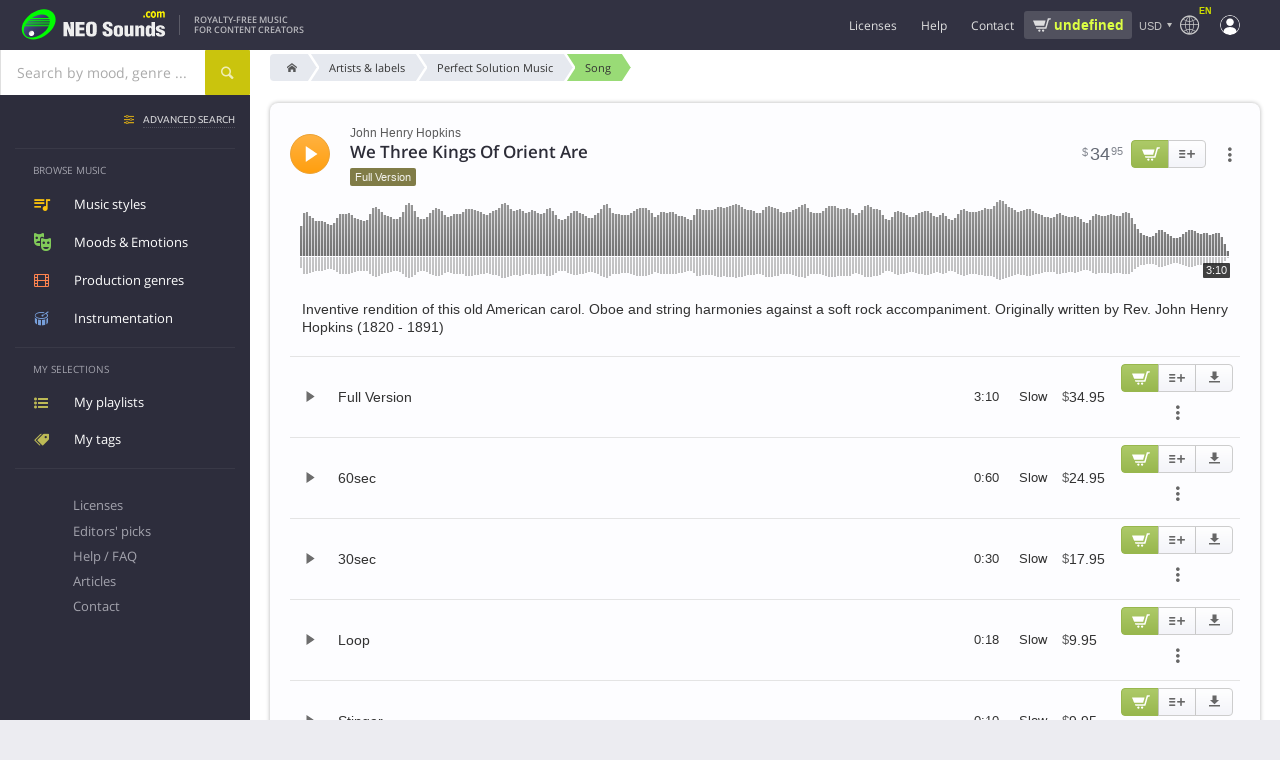

--- FILE ---
content_type: text/html; charset=UTF-8
request_url: https://www.neosounds.com/royalty-free-music/songs/3871/we-three-kings-of-orient-are-perfect-solution-music
body_size: 18512
content:
<!DOCTYPE html>
<html lang="en">

	<head>
		<title>We Three Kings Of Orient Are - John Henry Hopkins | Stock Music | NeoSounds</title>
		<meta charset="utf-8">
		<meta name="description"        content="License the song We Three Kings Of Orient Are by John Henry Hopkins for use in any media project. Inventive rendition of this old American carol. Oboe and string harmonies against a soft rock accompaniment. Originally written by Rev. John Henry Hopkins (1820 - 1891).">
		<meta name="keywords"           content="we three kings of orient are, john henry hopkins, perfect solution music, christmas, pensive, thoughtful, stock music">
		<meta name="revisit-after"      content="2 days">
		<meta name="viewport" 			content="width=device-width, initial-scale=1">
		<meta property="og:title" content="We Three Kings Of Orient Are - John Henry Hopkins | Stock Music | NeoSounds">
		<meta property="og:type" content="music.song">
		<meta property="og:url" content="https://www.neosounds.com/royalty-free-music/songs/3871/we-three-kings-of-orient-are-perfect-solution-music">
		<meta property="og:description" content="License the song We Three Kings Of Orient Are by John Henry Hopkins for use in any media project. Inventive rendition of this old American carol. Oboe and string harmonies against a soft rock accompaniment. Originally written by Rev. John Henry Hopkins (1820 - 1891).">
		<meta property="og:image" content="https://www.neosounds.com/royalty-free-music/song-card/3871.png"/>
		<meta name="twitter:card" content="summary_large_image">
		<meta name="twitter:site" content="@neosounds">
		<meta name="twitter:title" content="We Three Kings Of Orient Are - John Henry Hopkins | Stock Music | NeoSounds">
		<meta name="twitter:description" content="License the song We Three Kings Of Orient Are by John Henry Hopkins for use in any media project. Inventive rendition of this old American carol. Oboe and string harmonies against a soft rock accompaniment. Originally written by Rev. John Henry Hopkins (1820 - 1891).">
		<meta name="twitter:image" content="https://www.neosounds.com/royalty-free-music/song-card/3871.png">
        <link rel="alternate" hreflang="en-US" href="https://www.neosounds.com/royalty-free-music/songs/3871/we-three-kings-of-orient-are-perfect-solution-music" /><link rel="alternate" hreflang="en" href="https://www.neosounds.com/royalty-free-music/songs/3871/we-three-kings-of-orient-are-perfect-solution-music" /><link rel="alternate" hreflang="es" href="https://www.neosounds.com/es/royalty-free-music/songs/3871/we-three-kings-of-orient-are-perfect-solution-music" /><link rel="alternate" hreflang="ru" href="https://www.neosounds.com/ru/royalty-free-music/songs/3871/we-three-kings-of-orient-are-perfect-solution-music" /><link rel="alternate" hreflang="ja" href="https://www.neosounds.com/ja/royalty-free-music/songs/3871/we-three-kings-of-orient-are-perfect-solution-music" />		<link rel="canonical" href="https://www.neosounds.com/royalty-free-music/songs/3871/we-three-kings-of-orient-are-perfect-solution-music">

        <link rel="preload" href="https://static.neosounds.com/css/20260125.css" as="style">
        <style>
:root {
    --bgimg-fp-mediaprojects: url('https://img.neosounds.com/img/icons/mediaprojects-hq.png');
    --bgimg-fp-microphone-jpg: url('https://img.neosounds.com/img/fp/bg/microphone.jpg');
    --bgimg-fp-microphone-webp: url('https://img.neosounds.com/img/fp/bg/microphone.webp');
    --bgimg-fp-jazzman-jpg: url('https://img.neosounds.com/img/fp/bg/jazzman.jpg');
    --bgimg-fp-jazzman-webp: url('https://img.neosounds.com/img/fp/bg/jazzman.webp');
    --bgimg-fp-clients: url('https://img.neosounds.com/img/clients/sprites-bw.png');

    --bgimg-cookie-svg: url('https://img.neosounds.com/img/icons/cookie.svg');
    --bgimg-icon-success-400: url('https://img.neosounds.com/img/icons/icon-success-400x400.png');

    --bgimg-checkout-cards: url('https://img.neosounds.com/img/cards/cards-all.png');
    --bgimg-checkout-card-lock: url('https://img.neosounds.com/img/pics/credit-card-lock.png');
    --bgimg-checkout-powered-2co: url('https://img.neosounds.com/img/pics/credit-card-powered-by-2checkout.png');
    --bgimg-checkout-logo-authorizenet: url('https://img.neosounds.com/img/logos/logo-authorizenet-90x72.gif');
    --bgimg-checkout-logo-paypal: url('https://img.neosounds.com/img/pics/paypal-logo-1.png');
    --bgimg-checkout-card-security-codes: url('https://img.neosounds.com/img/cards-security-codes-400x340.jpg');

    --bgimg-player-buffering: url('https://img.neosounds.com/img/neoplayer/buffering.gif');
}
</style>        


<style>
    @font-face {
        font-family: 'Fontello';
        src: url('https://fonts.neosounds.com/fonts/icomoon33.eot');
        src: url('https://fonts.neosounds.com/fonts/icomoon33.eot?#iefix') format('eot'),
        url('https://fonts.neosounds.com/fonts/icomoon33.woff') format('woff'),
        url('https://fonts.neosounds.com/fonts/icomoon33.ttf') format('truetype'),
        url('https://fonts.neosounds.com/fonts/icomoon33.svg') format('svg');
        font-weight: normal;
        font-style: normal;
        font-display: swap;
    }
    @media screen and (-webkit-min-device-pixel-ratio: 0) {
        @font-face {
            font-family: 'Fontello';
            src: url('https://fonts.neosounds.com/fonts/icomoon33.svg') format('svg');
            font-display: swap;
        }
    }




                        
                            @font-face {
                    font-family: 'Open Sans';
                    font-style: normal;
                    font-weight: normal;
                    font-display: swap;
                                            src: local('Helvetica'),local('Arial'),local('sans-serif');
                                                        }

                                            @font-face {
                    font-family: 'Open Sans';
                    font-style: normal;
                    font-weight: bold;
                    font-display: swap;
                                            src: local('Helvetica Bold'),local('Arial Bold'),local('sans-serif');
                                                        }

                                            @font-face {
                    font-family: 'Open Sans';
                    font-style: normal;
                    font-weight: normal;
                    font-display: swap;
                                            src: url(https://fonts.neosounds.com/fonts/opensans/opensans-latin-400.woff2) format('woff2');
                                                                unicode-range: U+0000-00FF, U+0131, U+0152-0153, U+02BB-02BC, U+02C6, U+02DA, U+02DC, U+2000-206F, U+2074, U+20AC, U+2122, U+2191, U+2193, U+2212, U+2215, U+FEFF, U+FFFD;
                                    }

                                                                                @font-face {
                    font-family: 'Open Sans';
                    font-style: normal;
                    font-weight: bold;
                    font-display: swap;
                                            src: url(https://fonts.neosounds.com/fonts/opensans/opensans-latin-600.woff2) format('woff2');
                                                                unicode-range: U+0000-00FF, U+0131, U+0152-0153, U+02BB-02BC, U+02C6, U+02DA, U+02DC, U+2000-206F, U+2074, U+20AC, U+2122, U+2191, U+2193, U+2212, U+2215, U+FEFF, U+FFFD;
                                    }

                                                                                                
                            @font-face {
                    font-family: 'Ubuntu';
                    font-style: normal;
                    font-weight: normal;
                    font-display: swap;
                                            src: local('Helvetica'),local('Arial'),local('sans-serif');
                                                        }

                                            @font-face {
                    font-family: 'Ubuntu';
                    font-style: normal;
                    font-weight: bold;
                    font-display: swap;
                                            src: local('Helvetica Bold'),local('Arial Bold'),local('sans-serif');
                                                        }

                                            @font-face {
                    font-family: 'Ubuntu';
                    font-style: normal;
                    font-weight: normal;
                    font-display: swap;
                                            src: url(https://fonts.neosounds.com/fonts/ubuntu/ubuntu-latin-400.woff2) format('woff2');
                                                                unicode-range: U+0000-00FF, U+0131, U+0152-0153, U+02BB-02BC, U+02C6, U+02DA, U+02DC, U+2000-206F, U+2074, U+20AC, U+2122, U+2191, U+2193, U+2212, U+2215, U+FEFF, U+FFFD;
                                    }

                                                                                @font-face {
                    font-family: 'Ubuntu';
                    font-style: normal;
                    font-weight: bold;
                    font-display: swap;
                                            src: url(https://fonts.neosounds.com/fonts/ubuntu/ubuntu-latin-500.woff2) format('woff2');
                                                                unicode-range: U+0000-00FF, U+0131, U+0152-0153, U+02BB-02BC, U+02C6, U+02DA, U+02DC, U+2000-206F, U+2074, U+20AC, U+2122, U+2191, U+2193, U+2212, U+2215, U+FEFF, U+FFFD;
                                    }

                                                                            </style>



<link rel="preload" as="font" type="font/woff" crossorigin="anonymous" href="https://fonts.neosounds.com/fonts/icomoon33.woff">

            <link rel="preload" as="font" type="font/woff2"  crossorigin="anonymous" href="https://fonts.neosounds.com/fonts/opensans/opensans-latin-400.woff2">
            <link rel="preload" as="font" type="font/woff2"  crossorigin="anonymous" href="https://fonts.neosounds.com/fonts/opensans/opensans-latin-600.woff2">
            <link rel="preload" as="font" type="font/woff2"  crossorigin="anonymous" href="https://fonts.neosounds.com/fonts/ubuntu/ubuntu-latin-400.woff2">
            <link rel="preload" as="font" type="font/woff2"  crossorigin="anonymous" href="https://fonts.neosounds.com/fonts/ubuntu/ubuntu-latin-500.woff2">
            <link type="text/css" rel="stylesheet" href="https://static.neosounds.com/css/20260125.css">

		
		<script>
            // runJS
			function runJS(e){if(window.jsLoaded!==true){var t=3e4;var n=200;var r=0;var i=setInterval(function(){r=r+n;if(r>t)clearInterval(i);else if(window.jsLoaded===true){clearInterval(i);e()}},n)}else e()}
            // Metrics
            !function(t,s){var e=t.metrics={data:[],events:[],consent:{analytics:!1,marketing:!1},enable:function(t){this.consent[t]=!0,this.send({event:"enable",category:t}),setTimeout(function(){e.flush()},1e3)},disable:function(t){this.consent[t]=!1,this.send({event:"disable",category:t})},push:function(t){t.hasOwnProperty("event")&&"page_view"===t.event?this.data.unshift(t):this.data.push(t)},send:function(t){if(t.hasOwnProperty("event")&&this.events.hasOwnProperty(t.event))try{for(var e=0;e<this.events[t.event].length;e++)this.events[t.event][e](t)}catch(t){}},flush:function(t){for(var e=0;e<this.data.length;e++)this.send(this.data[e]);!0===(t=!1!==t)&&(this.data=[])},on:function(t,e){this.events.hasOwnProperty(t)||(this.events[t]=[]),this.events[t].push(e)},parse:{click:function(t){t.hasAttribute("data-metrics-event")&&e.send({event:t.getAttribute("data-metrics-event"),data:{}})}},load:function(t,e,n){var n=n||{},a=s.createElement("script");try{e&&(a.readyState?a.onreadystatechange=function(){"loaded"!=a.readyState&&"complete"!=a.readyState||(a.onreadystatechange=null,setTimeout(e,300))}:a.addEventListener("load",function(){setTimeout(e,300)}))}catch(t){}a.src=t,a.id=n.id||null,a.type="text/javascript",a.async=n.async||!1,!0===n.defer&&a.setAttribute("defer","defer"),s.getElementsByTagName("head")[0].appendChild(a)},pixel:function(t,e,n){var a=(n=n||{}).width||1,s=n.height||1,i=new Image(a,s);i.id=n.id||Date().valueOf().toString(36)+"-"+Math.random().toString(36).substr(2),i.style=n.style||"display:none",i.alt=n.alt||"";try{e&&(i.onload=e),i.src=t}catch(t){}}};s.addEventListener?s.addEventListener("click",function(t){t=t.target||t.srcElement;e.parse.click(t)}):s.attachEvent&&s.attachEvent("onclick",function(){var t=event.target||event.srcElement;e.parse.click(t)})}(window,document);
        </script>

        <link rel="icon" type="image/x-icon" href="https://img.neosounds.com/img/favicon.ico">

	</head>

	<body class="  webp" >

	<div class="body-content" v-scope>

		<header class="header">

			<div class="header-wrapper">

                <div class="header-left">
                    <button class="clear header-mobile-menu-button toggle noselect" data-toggle-target="mobile-menu" aria-label="Menu"></button>

                    <a href="/" class="header-logo" title="Logo">
                        <svg class="header-logo-svg" width="180" height="40" xmlns="http://www.w3.org/2000/svg" xmlns:xlink="http://www.w3.org/1999/xlink" viewBox="0 0 360 80"><defs><style>.a{fill:#00fc00;}.b{fill:url(#a);}.c{fill:#eee;}.d{fill:#fff700;}.e{fill:url(#b);}</style><linearGradient id="a" x1="35.95" y1="29.35" x2="66.32" y2="59.71" gradientUnits="userSpaceOnUse"><stop offset="0" stop-color="#50549d"/><stop offset="0.08" stop-color="#4b4e91"/><stop offset="0.31" stop-color="#3f4175"/><stop offset="0.54" stop-color="#373862"/><stop offset="0.77" stop-color="#323256"/><stop offset="1" stop-color="#303052"/></linearGradient><linearGradient id="b" x1="34.85" y1="56.4" x2="43.52" y2="65.07" gradientUnits="userSpaceOnUse"><stop offset="0" stop-color="gray"/><stop offset="0.01" stop-color="#878787"/><stop offset="0.08" stop-color="#a7a7a7"/><stop offset="0.15" stop-color="#c2c2c2"/><stop offset="0.23" stop-color="#d9d9d9"/><stop offset="0.32" stop-color="#eaeaea"/><stop offset="0.44" stop-color="#f6f6f6"/><stop offset="0.59" stop-color="#fdfdfd"/><stop offset="1" stop-color="#fff"/></linearGradient></defs><path class="a" d="M39.19,16.93c-44.78,33.38-13.41,75,30.08,49.26C118.77,33.08,84.7-13,39.19,16.93Z"/><path class="b" d="M78.67,26.75H39.72C54.29,16.89,72.26,15.54,78.67,26.75Zm.9,2H37c-.82.65-1.61,1.32-2.37,2H80.13A16.91,16.91,0,0,0,79.57,28.75Zm.74,8H29c-.51.66-1,1.33-1.46,2H80C80.11,38.08,80.23,37.41,80.31,36.75Zm-55.72,27c11.29,16.06,46.08-.52,53.34-19H24.18C21.08,51.75,21,58.7,24.59,63.72Zm54.86-23H26.27c-.41.66-.77,1.33-1.12,2H78.76C79,42.08,79.25,41.41,79.45,40.75Zm1-8H32.55c-.65.66-1.27,1.32-1.87,2H80.46A18.91,18.91,0,0,0,80.42,32.75Z"/><path class="c" d="M126.06,67.33l-6.85-17.85-.1.08.8,17.77h-8.35V35.45h9l6.8,17.81-.7-17.81h8.35V67.33Z"/><path class="c" d="M159.26,67.33H138.51V35.45h20.15v6.38H147.31v5.86h11v6.38h-11V61h11.95Z"/><path class="c" d="M186.06,44.16v13q0,5.61-2.55,8.16-2.81,2.76-9.3,2.76t-9.35-2.76q-2.66-2.55-2.65-8.16v-13a8.46,8.46,0,0,1,3.1-7c2.07-1.64,5-2.47,8.9-2.47s6.77.83,8.8,2.47A8.54,8.54,0,0,1,186.06,44.16Zm-8.8,13.6V44.67a7,7,0,0,0-.45-2.88,3.15,3.15,0,0,0-5.25,0,6.09,6.09,0,0,0-.55,2.88V57.76a6.92,6.92,0,0,0,.5,2.94,2.78,2.78,0,0,0,2.7,1.61,2.59,2.59,0,0,0,2.6-1.57A7.67,7.67,0,0,0,177.26,57.76Z"/><path class="c" d="M199.31,56.66h8.15V58.9a3.7,3.7,0,0,0,.78,2.48,3.37,3.37,0,0,0,2.72.93,2.67,2.67,0,0,0,2.2-.91,3.48,3.48,0,0,0,.75-2.28,3.69,3.69,0,0,0-1.55-3A27.41,27.41,0,0,0,209,54.24c-1.57-.77-2.8-1.42-3.7-2a14.59,14.59,0,0,1-3-2.25,8.69,8.69,0,0,1-1.85-2.76,9,9,0,0,1-.68-3.57A8.09,8.09,0,0,1,202.74,37c1.95-1.54,4.65-2.32,8.12-2.32q5.55,0,8.45,2.91A10.15,10.15,0,0,1,222,45h-8.1a9.19,9.19,0,0,0-.35-3A2.53,2.53,0,0,0,211,40.38c-2.05,0-3.08.68-3.08,2V43a2.69,2.69,0,0,0,.7,1.85,8.34,8.34,0,0,0,2,1.55l4.54,2.29a22.76,22.76,0,0,1,3.63,2.21,8.36,8.36,0,0,1,2.44,3,11,11,0,0,1,.8,4.57,8.74,8.74,0,0,1-2.89,7c-1.93,1.65-4.73,2.47-8.38,2.47q-5.7,0-8.73-2.41a6.84,6.84,0,0,1-2.7-5.59Z"/><path class="c" d="M224.61,60.67V51q0-4.37,2.9-6.36,2.55-1.79,7.5-1.78,10.4,0,10.4,8.14v9.68a6.3,6.3,0,0,1-2.9,5.68q-2.65,1.7-7.5,1.7a13.94,13.94,0,0,1-7.35-1.66A6.25,6.25,0,0,1,224.61,60.67Zm7.95-10.18v10.6A2.17,2.17,0,0,0,235,63.16a2.7,2.7,0,0,0,1.78-.49,2.26,2.26,0,0,0,.67-1.58V50.49a3.26,3.26,0,0,0-.55-2,2.21,2.21,0,0,0-1.9-.75,2.18,2.18,0,0,0-1.87.77A3.18,3.18,0,0,0,232.56,50.49Z"/><path class="c" d="M269,67.33h-7.4V64.39A6.66,6.66,0,0,1,259.31,67a5.76,5.76,0,0,1-3.4,1.09q-7.09,0-7.1-5V43.57h7.95v17a2.2,2.2,0,0,0,.45,1.46,1.88,1.88,0,0,0,1.5.52c1.53,0,2.3-.66,2.3-2v-17H269Z"/><path class="c" d="M273,43.53h7.4v3A6.26,6.26,0,0,1,282.61,44a5.93,5.93,0,0,1,3.4-1.1,9.28,9.28,0,0,1,5,1.31,4.12,4.12,0,0,1,2.07,3.66V67.33h-7.95v-17a2.07,2.07,0,0,0-.47-1.45,2.16,2.16,0,0,0-1.63-.51c-1.43,0-2.15.65-2.15,2v17h-8Z"/><path class="c" d="M317.21,67.33h-7.4V64.56a7.32,7.32,0,0,1-6.3,3.49c-2.63,0-4.52-1-5.65-2.89a11.48,11.48,0,0,1-1.3-5.94V51a9.78,9.78,0,0,1,1.4-5.47,6,6,0,0,1,5.4-2.67,7.16,7.16,0,0,1,5.8,2.85l.1-10.25h7.95Zm-12.7-14.75v6.16a7.83,7.83,0,0,0,.25,2.42,2,2,0,0,0,2.05,1.41,1.92,1.92,0,0,0,1.95-1.09,7.45,7.45,0,0,0,.5-3V52.83a7.12,7.12,0,0,0-.6-3.52,1.9,1.9,0,0,0-1.7-.94,2.06,2.06,0,0,0-2.15,1.53A9,9,0,0,0,304.51,52.58Z"/><path class="c" d="M339.66,50.58h-7.51a12.29,12.29,0,0,0-.4-2.25c-.34-.68-1.09-1-2.27-1a3.42,3.42,0,0,0-1.94.49,1.66,1.66,0,0,0-.73,1.5A2.07,2.07,0,0,0,327.92,51a13.1,13.1,0,0,0,1.36.68q6.5,2.51,7.36,3A6.74,6.74,0,0,1,337,66.27a13.83,13.83,0,0,1-7.5,1.78q-4.95,0-7.55-1.83a7.12,7.12,0,0,1-2.85-6.2h7.6a4.85,4.85,0,0,0,.5,2.42,2.53,2.53,0,0,0,2.35,1.15q2.85,0,2.85-2.25a2.06,2.06,0,0,0-1.06-1.82c-.37-.17-1.69-.68-4-1.53a18.94,18.94,0,0,1-6.24-3.35,6,6,0,0,1-2-4.46,6.22,6.22,0,0,1,3.12-5.59,13.5,13.5,0,0,1,7.28-1.74,12.49,12.49,0,0,1,7.29,1.87A6.72,6.72,0,0,1,339.66,50.58Z"/><path class="d" d="M294.61,25.75H291V21h3.61Z"/><path class="d" d="M303.1,26.12a7.37,7.37,0,0,1-2.59-.43,5.29,5.29,0,0,1-2-1.32,6,6,0,0,1-1.33-2.24,9.51,9.51,0,0,1-.47-3.18,9.83,9.83,0,0,1,.5-3.3,6.23,6.23,0,0,1,1.42-2.31,5.36,5.36,0,0,1,2-1.27,7.12,7.12,0,0,1,2.38-.4A6.73,6.73,0,0,1,305,12a8.61,8.61,0,0,1,1.74.8v3.74h-.49l-.48-.51a4.66,4.66,0,0,0-.7-.57,4.21,4.21,0,0,0-.87-.45,3.06,3.06,0,0,0-1.1-.18A2.43,2.43,0,0,0,301,15.92a5.39,5.39,0,0,0-.75,3,5,5,0,0,0,.77,3,2.55,2.55,0,0,0,2.17,1,3.36,3.36,0,0,0,1.18-.19,3.21,3.21,0,0,0,.87-.44,4.91,4.91,0,0,0,.58-.51c.17-.18.32-.36.46-.53h.49v3.75a8.22,8.22,0,0,1-1.71.77A6.42,6.42,0,0,1,303.1,26.12Z"/><path class="d" d="M319.6,18.91A8.26,8.26,0,0,1,318,24.23a5.88,5.88,0,0,1-8.75,0,8.26,8.26,0,0,1-1.56-5.32,8.32,8.32,0,0,1,1.57-5.35,5.89,5.89,0,0,1,8.75,0A8.38,8.38,0,0,1,319.6,18.91Zm-4.28,3.33a3.75,3.75,0,0,0,.51-1.27,9.74,9.74,0,0,0,.17-2,9.66,9.66,0,0,0-.18-2,3.77,3.77,0,0,0-.48-1.3,1.73,1.73,0,0,0-.74-.71,2.12,2.12,0,0,0-.94-.21,2.28,2.28,0,0,0-.89.17,1.91,1.91,0,0,0-.75.69,3.79,3.79,0,0,0-.5,1.3,9.43,9.43,0,0,0-.19,2.09,11,11,0,0,0,.16,1.95A3.68,3.68,0,0,0,312,22.2a1.94,1.94,0,0,0,.73.7,2.24,2.24,0,0,0,1,.22,2.19,2.19,0,0,0,.91-.2A1.79,1.79,0,0,0,315.32,22.24Z"/><path class="d" d="M332.11,16v9.71h-3.48V18.91c0-.67,0-1.24,0-1.71a4,4,0,0,0-.21-1.14,1.22,1.22,0,0,0-.53-.64,2,2,0,0,0-1-.2,2.09,2.09,0,0,0-1,.26A7.24,7.24,0,0,0,325,16v9.71h-3.48V12.05H325v1.51a9.53,9.53,0,0,1,1.72-1.39,3.33,3.33,0,0,1,1.81-.5,3.13,3.13,0,0,1,1.89.6,4,4,0,0,1,1.28,1.78,11.09,11.09,0,0,1,2-1.75,3.53,3.53,0,0,1,1.92-.63A3,3,0,0,1,338.31,13a6.79,6.79,0,0,1,.91,3.83v8.92h-3.48V18.91c0-.68,0-1.25,0-1.71a3.41,3.41,0,0,0-.21-1.14,1.12,1.12,0,0,0-.52-.64,2.08,2.08,0,0,0-1-.2,2,2,0,0,0-.85.19A5.55,5.55,0,0,0,332.11,16Z"/><path class="e" d="M45.44,60.74c0,7.17-11.66,8.73-12.51,0C33,53.57,44.59,52,45.44,60.74Z"/></svg>
                    </a>

                    <div class="header-slogan">
                                                    Royalty-Free Music<br>for content creators                                            </div>
                </div>

                <div class="header-right">

                    <ul class="header-menu header-menu-horizontal">
                        <li class="expandable">
                            <div class="header-menu-link" data-href="/licenses" >Licenses</div>
                            <ul>
                                <li><a class="header-menu-link icn icn-playlist" href="/licenses">Compare licenses</a></li>
                                <li><a class="header-menu-link icn icn-document" href="/licenses/standard">License agreements</a></li>
                            </ul>
                        </li>
                        <li>
                            <div class="header-menu-link" data-href="/faq" data-target="dialog">Help</div>
                        </li>
                        <li>
                            <div class="header-menu-link" data-href="/contacts"  data-target="dialog">Contact</div>
                        </li>
                    </ul>

                    <div
    v-scope
    v-show="vue.user.authenticated && vue.plans.has_active"
    v-cloak
    class="wg-plan-switcher noselect wg-plan-switcher--header"
>


    <div
         class="wg-plan-switcher__left"
         data-href="/?mod=settings&modfile=subscription"
         data-target="dialog"
    >
        <div class="wg-plan-switcher__arrow"></div>

        <div class="wg-plan-switcher__column">
            <div v-if="true || vue.plans.current.id" class="wg-plan-switcher__caption">
                Current plan            </div>

            <div class="wg-plan-switcher__name">
                <span v-if="vue.plans.current.id" v-text="vue.plans.current.name"></span>
                <span v-else v-text="'Pay as you go'"></span>
            </div>
        </div>
    </div>

    <div
        class="wg-plan-switcher__right"
        v-if="vue.plans.current.id"
    >
        <div class="wg-plan-switcher__column">
            <div class="wg-plan-switcher__caption">
                Credits            </div>
            <div class="wg-plan-switcher__credits">
                <span v-if="vue.plans.current.credits === 0 || vue.plans.current.credits > 0" v-text="vue.plans.current.credits"></span>
                <span v-else v-text="'∞'" style="font-size: 120%; font-weight: normal; line-height: 1"></span>
            </div>
        </div>
    </div>

    <div
        v-else
        class="wg-plan-switcher__right wg-plan-switcher__cart"
        data-href="/cart"
        data-target="dialog"
    >
        <div v-if="false" class="wg-plan-switcher__amount icn icn-cart-2" v-html="vue.format.price(vue.cart.amount)"></div>
        <div v-else class="wg-plan-switcher__cart-icon">
            <svg xmlns="https://www.w3.org/2000/svg" viewBox="0 0 32 32"><path d="M29.4 8.85A2.48 2.48 0 0 0 27.53 8H14a1 1 0 0 0 0 2h13.53a.47.47 0 0 1 .36.16.48.48 0 0 1 .11.36l-1.45 10a1.71 1.71 0 0 1-1.7 1.48H14.23a1.72 1.72 0 0 1-1.68-1.33L10 8.79l-.5-1.92A3.79 3.79 0 0 0 5.82 4H3a1 1 0 0 0 0 2h2.82a1.8 1.8 0 0 1 1.74 1.36L8 9.21l2.6 11.88A3.72 3.72 0 0 0 14.23 24h10.62a3.74 3.74 0 0 0 3.68-3.16l1.45-10a2.45 2.45 0 0 0-.58-1.99zM16 25h-2a1 1 0 0 0 0 2h2a1 1 0 0 0 0-2zM25 25h-2a1 1 0 0 0 0 2h2a1 1 0 0 0 0-2z"/></svg>
            <span class="wg-plan-switcher__badge" v-if="vue.cart.num_items > 0">{{ vue.cart.num_items }}</span>
        </div>
    </div>

</div>
                    <div class="header-cart-widget" v-if="!vue.plans.has_active">
                                                <a href="/cart" data-target="dialog" class="header-cart-widget__link">
                            <div class="header-cart-widget__price" v-html="vue.format.price(vue.cart.amount)">
                                <div class="ns-spinner ns-spinner--header ns-spinner--s"><span></span><span></span><span></span></div>                            </div>
                                                    </a>
                    </div>

                    <div class="header-currency">
                        <div class="currency-selector" data-href="/settings/currency" data-target="dialog" data-tip-options="left"><span class="currency-selector__currency">USD</span></div>
                    </div>

                    <div class="header-language">
                        <span class="header-language__name">en</span>
                        <div class="popup-menu popup-menu--header popup-menu--language" data-position="bottom-end" data-arrow>
                            <i class="icn icn-globe"></i>
                            <div class="popup-menu__content">
                                                                                                        <a class="popup-menu__item current" data-language="en" href="/royalty-free-music/songs/3871/we-three-kings-of-orient-are-perfect-solution-music" data-return="false">English</a>
                                                                                                        <a class="popup-menu__item " data-language="es" href="/es/royalty-free-music/songs/3871/we-three-kings-of-orient-are-perfect-solution-music" data-ajax="false">Español</a>
                                                                                                                                            <a class="popup-menu__item " data-language="ja" href="/ja/royalty-free-music/songs/3871/we-three-kings-of-orient-are-perfect-solution-music" data-ajax="false">日本語</a>
                                                            </div>
                        </div>
                    </div>

                    <div class="header-account">
                        <div class="popup-menu popup-menu--header popup-menu--account" :class="{authenticated: vue.user.authenticated}" data-position="bottom-end" data-arrow>
                            <i class="icn"></i>
                            <ul class="popup-menu__content">
                                <li class="popup-menu__auth" v-if="!vue.user.authenticated" v-cloak>
                                    <div>
                                        <a class="button" href="/signup" data-target="dialog">Create account</a>
                                        <a class="button button--yellow" href="/login" data-target="dialog">Sign in</a>
                                    </div>
                                </li>
                                <li v-if="vue.user.authenticated" v-cloak class="popup-menu__plans nohover">
                                    <div
    v-scope
    v-show="vue.user.authenticated && vue.plans.has_active"
    v-cloak
    class="wg-plan-switcher noselect wg-plan-switcher--user-menu"
>


    <div
         class="wg-plan-switcher__left"
         data-href="/?mod=settings&modfile=subscription"
         data-target="dialog"
    >
        <div class="wg-plan-switcher__arrow"></div>

        <div class="wg-plan-switcher__column">
            <div v-if="true || vue.plans.current.id" class="wg-plan-switcher__caption">
                Current plan            </div>

            <div class="wg-plan-switcher__name">
                <span v-if="vue.plans.current.id" v-text="vue.plans.current.name"></span>
                <span v-else v-text="'Pay as you go'"></span>
            </div>
        </div>
    </div>

    <div
        class="wg-plan-switcher__right"
        v-if="vue.plans.current.id"
    >
        <div class="wg-plan-switcher__column">
            <div class="wg-plan-switcher__caption">
                Credits            </div>
            <div class="wg-plan-switcher__credits">
                <span v-if="vue.plans.current.credits === 0 || vue.plans.current.credits > 0" v-text="vue.plans.current.credits"></span>
                <span v-else v-text="'∞'" style="font-size: 120%; font-weight: normal; line-height: 1"></span>
            </div>
        </div>
    </div>

    <div
        v-else
        class="wg-plan-switcher__right wg-plan-switcher__cart"
        data-href="/cart"
        data-target="dialog"
    >
        <div v-if="false" class="wg-plan-switcher__amount icn icn-cart-2" v-html="vue.format.price(vue.cart.amount)"></div>
        <div v-else class="wg-plan-switcher__cart-icon">
            <svg xmlns="https://www.w3.org/2000/svg" viewBox="0 0 32 32"><path d="M29.4 8.85A2.48 2.48 0 0 0 27.53 8H14a1 1 0 0 0 0 2h13.53a.47.47 0 0 1 .36.16.48.48 0 0 1 .11.36l-1.45 10a1.71 1.71 0 0 1-1.7 1.48H14.23a1.72 1.72 0 0 1-1.68-1.33L10 8.79l-.5-1.92A3.79 3.79 0 0 0 5.82 4H3a1 1 0 0 0 0 2h2.82a1.8 1.8 0 0 1 1.74 1.36L8 9.21l2.6 11.88A3.72 3.72 0 0 0 14.23 24h10.62a3.74 3.74 0 0 0 3.68-3.16l1.45-10a2.45 2.45 0 0 0-.58-1.99zM16 25h-2a1 1 0 0 0 0 2h2a1 1 0 0 0 0-2zM25 25h-2a1 1 0 0 0 0 2h2a1 1 0 0 0 0-2z"/></svg>
            <span class="wg-plan-switcher__badge" v-if="vue.cart.num_items > 0">{{ vue.cart.num_items }}</span>
        </div>
    </div>

</div>                                </li>
                                <li v-if="vue.user.authenticated" v-cloak data-href="/playlists">
                                    <i class="icn icn-playlist"></i>My playlists                                </li>
                                <li v-if="vue.user.authenticated" v-cloak data-href="/tags">
                                    <i class="icn icn-tag"></i>My tags                                </li>
                                <li v-if="vue.user.authenticated" class="popup-menu__separator" v-cloak></li>
                                <li v-if="vue.user.authenticated && vue.plans.has_active" v-cloak data-href="/account/plans">
                                    <i class="icn icn-subscription"></i>My subscriptions                                </li>
                                <li v-if="vue.user.authenticated" v-cloak data-href="/account/orders">
                                    <i class="icn icn-wallet"></i>Purchase history                                </li>
                                <li v-if="vue.user.authenticated" v-cloak data-href="/account/downloads">
                                    <i class="icn icn-download"></i>My files and licenses                                </li>
                                <li v-if="vue.user.authenticated" v-cloak data-href="/account/profile">
                                    <i class="icn icn-user"></i>My profile                                </li>
                                <li v-if="vue.user.authenticated" class="popup-menu__separator" v-cloak></li>
                                <li v-if="vue.user.authenticated" v-cloak data-href="/logout">
                                    <i class="icn icn-logout"></i>Sign out                                </li>
                            </ul>
                        </div>
                    </div>

                    <form action="/search" method="get" data-history="true" class="header-search-box">
                        <input name="query" type="search" class="input" placeholder="Search..." autocomplete="off">
                        <button type="submit">Search</button>
                    </form>
                    <div class="header-search-button" data-toggle-target="header-search-box"></div>

                </div>

			</div>

		</header>

		<div class="searchpanel">
			<div class="searchpanel__wrapper">

				<div class="searchpanel__searchbox">
					<div class="searchbox ">
    <div class="suggester">
        <div class="suggester__overlay ns-modal-overlay"></div>
        <div class="suggester__content">
            <!--<<h4>SUGGESTIONS:</h4>-->
            <div class="suggester__column">
                <div class="suggester__block suggester__block-songs">
                    <h5>Song</h5>
                </div>
            </div>
            <div class="suggester__column">
                <div class="suggester__block suggester__block-styles">
                    <h5>Music styles</h5>
                </div>
                <div class="suggester__block suggester__block-genres">
                    <h5>Production genre</h5>
                </div>
                <div class="suggester__block suggester__block-moods">
                    <h5>Mood/Emotion</h5>
                </div>
                <div class="suggester__block suggester__block-instruments">
                    <h5>Instrumentation</h5>
                </div>
            </div>
            <div class="suggester__column">
                <div class="suggester__block suggester__block-providers">
                    <h5>Artist / label</h5>
                </div>
                <div class="suggester__block suggester__block-composers visible">
                    <h5>Composer</h5>
                </div>
            </div>
            <div class="suggester__footer"><a href="/search">see all results</a><!--for <span></span>--></div>
        </div>
    </div>

    <form action="/search" method="get" data-history="true">
        <input name="query" type="text" class="input" placeholder="Search by mood, genre ..." autocomplete="off" spellcheck="false">
        <button type="submit" class="button" aria-label="Search"></button>
        <div class="suggester__spinner"><span></span><span></span><span></span></div>
    </form>

    <div class="suggester__searchpad" data-href="/search/">
        see all results for <span></span>    </div>
</div>				</div>

				<div class="searchpanel__advanced">
					<a href="/advanced-search"><span>Advanced search</span></a>
				</div>

				<ul class="categories">
					<li class="categories__styles"><a href="/royalty-free-music/styles">Music styles</a></li>
					<li class="categories__moods"><a href="/royalty-free-music/moods">Moods & Emotions</a></li>
					<li class="categories__genres"><a href="/royalty-free-music/genres">Production genres</a></li>
					<!-- <li class="categories__editorspicks"><a href="editors-picks">Editors' picks</a></li> -->

                    				</ul>

			</div>

			<div class="searchpanel__overlay ns-modal-overlay"></div>
		</div>


		<ul class="mobile-menu outclickhide">
			<li class="separator">Music library</li>
			<li><a href="/royalty-free-music/styles" class="mobile-menu-link icn icn-styles">Music styles</a></li>
			<li><a href="/royalty-free-music/moods" class="mobile-menu-link icn icn-moods">Moods & Emotions</a></li>
			<li><a href="/royalty-free-music/genres" class="mobile-menu-link icn icn-genres">Production genres</a></li>
			<li><a href="/royalty-free-music/instruments" class="mobile-menu-link icn icn-drum">Instrumentation</a></li>
			<li><a href="/editors-picks" class="mobile-menu-link icn icn-wave">Editors' picks</a></li>
            <li><a href="/advanced-search" class="mobile-menu-link icn icn-filter">Advanced search</a></li>

            <li class="separator">My account</li>
			<li>
                <a href="/cart" class="mobile-menu-link icn icn-cart-2">Cart</a>
                <div class="mobile-menu__cart" v-html="vue.format.price(vue.cart.amount)"></div>
            </li>
			<li><div data-href="/playlists" class="mobile-menu-link icn icn-playlist">My playlists</div></li>
			<li><div data-href="/tags" class="mobile-menu-link icn icn-tag">My tags</div></li>
            <li><div data-href="/account/downloads" class="mobile-menu-link icn icn-download">My files and licenses</div></li>
			<li><div data-href="/account/orders" class="mobile-menu-link icn icn-wallet">Purchase history</div></li>
			<li><div data-href="/account/profile" class="mobile-menu-link icn icn-user">Profile</div></li>
			<li v-if="vue.user.authenticated"><div data-href="/logout" class="mobile-menu-link icn icn-logout">Logout</div></li>

            <li class="separator">Info</li>
			<li><a href="/licenses" class="mobile-menu-link icn icn-certificate">Licenses</a></li>
			<li><a href="/articles" class="mobile-menu-link icn icn-document">Articles</a></li>
			<li><a href="/faq" class="mobile-menu-link icn icn-info">Help / FAQ</a></li>
			<li><a href="/legal/privacy" class="mobile-menu-link icn icn-info">Privacy policy</a></li>
			<li><a href="/contacts" class="mobile-menu-link icn icn-contacts">Contact</a></li>


            <li class="nohover">
                <div class="mobile-menu__selectors">
                    <div class="mobile-menu__selector">
                        <div class="selector__title">Language:</div>
                        <div class="selector__content" data-href="/settings/language" data-target="dialog">English</div>
                    </div>
                    <div class="mobile-menu__selector">
                        <div class="selector__title">Currency:</div>
                        <div class="selector__content" data-href="/settings/currency" data-target="dialog">USD</div>
                    </div>
                </div>
            </li>
		</ul>







		<div class="middle">


			<div class="sidebar dark">
                    <div class="sidebar__searchbox">
                        <div class="searchbox ">
    <div class="suggester">
        <div class="suggester__overlay ns-modal-overlay"></div>
        <div class="suggester__content">
            <!--<<h4>SUGGESTIONS:</h4>-->
            <div class="suggester__column">
                <div class="suggester__block suggester__block-songs">
                    <h5>Song</h5>
                </div>
            </div>
            <div class="suggester__column">
                <div class="suggester__block suggester__block-styles">
                    <h5>Music styles</h5>
                </div>
                <div class="suggester__block suggester__block-genres">
                    <h5>Production genre</h5>
                </div>
                <div class="suggester__block suggester__block-moods">
                    <h5>Mood/Emotion</h5>
                </div>
                <div class="suggester__block suggester__block-instruments">
                    <h5>Instrumentation</h5>
                </div>
            </div>
            <div class="suggester__column">
                <div class="suggester__block suggester__block-providers">
                    <h5>Artist / label</h5>
                </div>
                <div class="suggester__block suggester__block-composers visible">
                    <h5>Composer</h5>
                </div>
            </div>
            <div class="suggester__footer"><a href="/search">see all results</a><!--for <span></span>--></div>
        </div>
    </div>

    <form action="/search" method="get" data-history="true">
        <input name="query" type="text" class="input" placeholder="Search by mood, genre ..." autocomplete="off" spellcheck="false">
        <button type="submit" class="button" aria-label="Search"></button>
        <div class="suggester__spinner"><span></span><span></span><span></span></div>
    </form>

    <div class="suggester__searchpad" data-href="/search/">
        see all results for <span></span>    </div>
</div>                    </div>

                    <div class="sidebar__menu__wrapper">

                        <div class="sidebar__advancedsearch">
                            <a href="/advanced-search">Advanced search</a>
                        </div>

                        <h4>Browse music</h4>
                        <ul class="sidebar__menu">
                            <li><a href="/royalty-free-music/styles" class="menu-link menu-styles"><span>Music styles</span></a></li>
                            <li><a href="/royalty-free-music/moods" class="menu-link menu-moods"><span>Moods & Emotions</span></a></li>
                            <li><a href="/royalty-free-music/genres" class="menu-link menu-genres"><span>Production genres</span></a></li>
                            <li><a href="/royalty-free-music/instruments" class="menu-link menu-instrumentation"><span>Instrumentation</span></a></li>
                        </ul>
                        <h4>My selections</h4>
                        <ul class="sidebar__menu">
                            <li><div data-href="/playlists" class="menu-link menu-playlist">My playlists</div></li>
                            <li><div data-href="/tags" class="menu-link menu-tags">My tags</div></li>
                        </ul>
                        <ul class="sidebar__menu sidebar__menu__simple">
                            <li><a href="/licenses" class="menu-link">Licenses</a></li>
                            <li><a href="/editors-picks" class="menu-link"><span>Editors' picks</span></a></li>
                            <li><a href="/faq" class="menu-link">Help / FAQ</a></li>
                            <li><a href="/articles" class="menu-link">Articles</a></li>
                            <li><a href="/contacts" class="menu-link" data-target="dialog">Contact</a></li>
                        </ul>

                    </div>

                    <div class="sidebar__themes">
                        <div class="theme__item dark" data-tip="Dark sidebar"></div>
                        <div class="theme__item light" data-tip="Light sidebar"></div>
                    </div>
			</div>


			<div class="content-wripper">

				<div id="content" class="content" >
                    <div class="breadcrumbs">

    <ul itemscope itemtype="https://schema.org/BreadcrumbList">

        <li itemprop="itemListElement" itemscope itemtype="https://schema.org/ListItem">
            <a class="breadcrumbs-link" href="/" itemprop="item" aria-label="Home">
                <span itemprop="name" content="Home"></span>
            </a>
            <meta itemprop="position" content="1" />
        </li>

        
        
            
                <li itemprop="itemListElement" itemscope itemtype="https://schema.org/ListItem">
                    <a class="breadcrumbs-link" href="/royalty-free-music/artists" itemprop="item">
                        <span itemprop="name">Artists &amp; labels</span>
                    </a>
                    <meta itemprop="position" content="2" />
                </li>

            
        
            
                <li itemprop="itemListElement" itemscope itemtype="https://schema.org/ListItem">
                    <a class="breadcrumbs-link" href="/royalty-free-music/artists/perfectsolutionmusic" itemprop="item">
                        <span itemprop="name">Perfect Solution Music</span>
                    </a>
                    <meta itemprop="position" content="3" />
                </li>

            
        
            
                                    <li>
                    <span class="breadcrumbs-link breadcrumbs-link-pointer" data-href="/royalty-free-music/songs/3871/we-three-kings-of-orient-are-perfect-solution-music">
                        <span>Song</span>
                    </span>
                    </li>
                
            
        
    </ul>
</div>                                                            
    
	<div itemscope itemtype="https://schema.org/MusicRecording" class="song-details" data-song-id="3871">

		<div itemscope itemprop="provider" itemtype="https://schema.org/Organization">
			<meta itemprop="name" content="NeoSounds.com" />
		</div>
		<meta itemprop="license" content="https://www.neosounds.com/licenses" />
		<meta itemprop="datePublished" content="2008-11-12" />
		<meta itemprop="dateModified" content="2015-04-26" />
		<meta itemprop="url" content="https://www.neosounds.com/royalty-free-music/songs/3871/we-three-kings-of-orient-are-perfect-solution-music" />



		<div class="playcontrol playcontrol-14381 sound content-box" data-track-id="14381" data-track-name="We Three Kings Of Orient Are" data-track-mixname="Full Version" data-track-price="&lt;div class=&quot;wg-price-wrapper wg-price-song &quot;&gt;
        &lt;span class=&quot;wg-price&quot;&gt;&lt;span class=&quot;wg-price-symbol&quot;&gt;$&lt;/span&gt;&lt;span class=&quot;wg-price-whole&quot;&gt;34&lt;/span&gt;&lt;span class=&quot;wg-price-fraction&quot;&gt;95&lt;/span&gt;&lt;/span&gt;
    &lt;/div&gt;" data-track-artist="John Henry Hopkins" data-track-stats="details">
			
			<div class="sound__header">
				<div class="sound__controls">
					<div class="playcontrol__playpause sound__playbutton"></div>
				</div>
				<div class="sound__headline">
					<div class="playcontrol__artist sound__artist">
                        John Henry Hopkins                                            </div>
				    <h1 class="playcontrol__title sound__title" itemprop="name">We Three Kings Of Orient Are</h1>
				    <div class="sound__mixname playcontrol__mixname">Full Version</div>
				</div>

                                    <div class="sound__price-wrapper nomixname">
                        <div class="price playcontrol__price">
                            <div class="wg-price-wrapper wg-price-song ">
        <span class="wg-price"><span class="wg-price-symbol">$</span><span class="wg-price-whole">34</span><span class="wg-price-fraction">95</span></span>
    </div>                        </div>
                    </div>
                
                <div class="sound__buttons">
                    <span itemprop="offers" itemscope itemtype="https://schema.org/Offer">
                        <meta itemprop="priceCurrency" content="USD" />
                        <meta itemprop="price" content="34.95" />
                    </span>

                    <div class="inline-group">

                        <div class="i-buttons">
                                                            <button class="i-button-cart" data-tip="Add to cart"></button>
                                                        <button class="i-button-playlist" data-tip="Add to playlist"></button>
                        </div>

                        <div class="popup-menu" data-position="left-start">
                            <i class="icn icn-more"></i>
                            <ul class="popup-menu__content">
                                                                    <li class="action-addtocart popup-menu-item__cart">
                                        <i class="icn icn-cart"></i>Add to cart                                    </li>
                                                                <li class="action-addtoplaylist popup-menu-item__playlist">
                                    <i class="icn icn-playlist"></i>Add to playlist                                </li>
                                                                    <li class="action-download">
                                        <i class="icn icn-download"></i>Download demo                                    </li>
                                                                <li class="action-similar">
                                    <i class="icn icn-similar"></i>Show similar                                </li>
                                <li v-scope="Copier({text: 'https://www.neosounds.com/royalty-free-music/songs/3871'})"
                                    @click="copy"
                                    class="event-prevent"
                                >
                                    <i class="icn icn-link" :class="state ? ['icn-check', 'icn-color--green'] : ''"></i>
                                    {{ state ? 'Copied' : 'Copy link' }}
                                </li>
                            </ul>
                        </div>
                    </div>



                    
                </div>

                
			</div>

			<div class="playcontrol__progressbar sound__progressbar">
				<div class="playcontrol__waveform sound__waveform"></div>
				<div class="playcontrol__duration sound__duration">3:10</div>
				<div class="playcontrol__timepassed sound__timepassed">0:00</div>
			</div>

            				<div class="sound__description" itemprop="description">
					Inventive rendition of this old American carol. Oboe and string harmonies against a soft rock accompaniment. Originally written by Rev. John Henry Hopkins (1820 - 1891)				</div>
            
			<div class="playlist-container">
        <table
            class="grid grid--light playlist playlist--silver playlist--mini ns-playlist playcontrol__tracklist "
            data-autoscroll="false"
        >
            <tbody>
                
                    <tr class="playlist-row playcontrol playcontrol-14381 playcontrol__playpause ns-playlist-item"
                        data-track-id="14381"
                        data-track-name="We Three Kings Of Orient Are"
                        data-track-mixname="Full Version"
                        data-track-price="&lt;div class=&quot;wg-price-wrapper wg-price-song &quot;&gt;
        &lt;span class=&quot;wg-price&quot;&gt;&lt;span class=&quot;wg-price-symbol&quot;&gt;$&lt;/span&gt;&lt;span class=&quot;wg-price-whole&quot;&gt;34&lt;/span&gt;&lt;span class=&quot;wg-price-fraction&quot;&gt;95&lt;/span&gt;&lt;/span&gt;
    &lt;/div&gt;"
                        data-track-artist="John Henry Hopkins"
                        data-track-stats="details"
                    >

                        <td class="playlist-column playlist-column__playbutton min-width center">
                            <div class="playlist-item__playbutton"></div>
                        </td>

                        <td class="playlist-column playlist-column__title">
                            Full Version                        </td>


                        <td class="playlist-column playlist-column__duration no-hide min-width right" itemprop="duration" content="PT3:10S">
                            <span class="playlist-item__duration playlist-item__duration--light">3:10</span>
                        </td>

                        <td class="playlist-column playlist-column__tempo min-width left">
                            Slow                        </td>

                                                    <td class="playlist-column playlist-column__price min-width left">
                                <div class="wg-price-wrapper wg-price-simple ">
        <span class="wg-price"><span class="wg-price-symbol">$</span> 34.95</span>
    </div>                            </td>
                        
                        <td class="playlist-column playlist-column__menu min-width center">

                            <div class="i-buttons">
                                                                  <button class="i-button-cart" aria-label="Add to cart" data-tip="Add to cart"></button>
                                  <button class="i-button-playlist" aria-label="Add to playlist" data-tip="Add to playlist"></button>
                                  <button class="i-button-download" aria-label="Download demo" data-tip="Download demo"></button>
                                                            </div>

                            <div class="i-menu toggle outclickhide noselect">
                                <ul>
                                                                          <li class="i-menu-cart" data-tip="Add to cart"></li>
                                      <li class="i-menu-playlist" data-tip="Add to playlist"></li>
                                      <li class="i-menu-download" data-tip="Download demo"></li>
                                                                    </ul>
                            </div>
                        </td>
                    </tr>
                
                    <tr class="playlist-row playcontrol playcontrol-14382 playcontrol__playpause ns-playlist-item"
                        data-track-id="14382"
                        data-track-name="We Three Kings Of Orient Are"
                        data-track-mixname="60sec"
                        data-track-price="&lt;div class=&quot;wg-price-wrapper wg-price-song &quot;&gt;
        &lt;span class=&quot;wg-price&quot;&gt;&lt;span class=&quot;wg-price-symbol&quot;&gt;$&lt;/span&gt;&lt;span class=&quot;wg-price-whole&quot;&gt;24&lt;/span&gt;&lt;span class=&quot;wg-price-fraction&quot;&gt;95&lt;/span&gt;&lt;/span&gt;
    &lt;/div&gt;"
                        data-track-artist="John Henry Hopkins"
                        data-track-stats="details"
                    >

                        <td class="playlist-column playlist-column__playbutton min-width center">
                            <div class="playlist-item__playbutton"></div>
                        </td>

                        <td class="playlist-column playlist-column__title">
                            60sec                        </td>


                        <td class="playlist-column playlist-column__duration no-hide min-width right" itemprop="duration" content="PT0:60S">
                            <span class="playlist-item__duration playlist-item__duration--light">0:60</span>
                        </td>

                        <td class="playlist-column playlist-column__tempo min-width left">
                            Slow                        </td>

                                                    <td class="playlist-column playlist-column__price min-width left">
                                <div class="wg-price-wrapper wg-price-simple ">
        <span class="wg-price"><span class="wg-price-symbol">$</span> 24.95</span>
    </div>                            </td>
                        
                        <td class="playlist-column playlist-column__menu min-width center">

                            <div class="i-buttons">
                                                                  <button class="i-button-cart" aria-label="Add to cart" data-tip="Add to cart"></button>
                                  <button class="i-button-playlist" aria-label="Add to playlist" data-tip="Add to playlist"></button>
                                  <button class="i-button-download" aria-label="Download demo" data-tip="Download demo"></button>
                                                            </div>

                            <div class="i-menu toggle outclickhide noselect">
                                <ul>
                                                                          <li class="i-menu-cart" data-tip="Add to cart"></li>
                                      <li class="i-menu-playlist" data-tip="Add to playlist"></li>
                                      <li class="i-menu-download" data-tip="Download demo"></li>
                                                                    </ul>
                            </div>
                        </td>
                    </tr>
                
                    <tr class="playlist-row playcontrol playcontrol-14383 playcontrol__playpause ns-playlist-item"
                        data-track-id="14383"
                        data-track-name="We Three Kings Of Orient Are"
                        data-track-mixname="30sec"
                        data-track-price="&lt;div class=&quot;wg-price-wrapper wg-price-song &quot;&gt;
        &lt;span class=&quot;wg-price&quot;&gt;&lt;span class=&quot;wg-price-symbol&quot;&gt;$&lt;/span&gt;&lt;span class=&quot;wg-price-whole&quot;&gt;17&lt;/span&gt;&lt;span class=&quot;wg-price-fraction&quot;&gt;95&lt;/span&gt;&lt;/span&gt;
    &lt;/div&gt;"
                        data-track-artist="John Henry Hopkins"
                        data-track-stats="details"
                    >

                        <td class="playlist-column playlist-column__playbutton min-width center">
                            <div class="playlist-item__playbutton"></div>
                        </td>

                        <td class="playlist-column playlist-column__title">
                            30sec                        </td>


                        <td class="playlist-column playlist-column__duration no-hide min-width right" itemprop="duration" content="PT0:30S">
                            <span class="playlist-item__duration playlist-item__duration--light">0:30</span>
                        </td>

                        <td class="playlist-column playlist-column__tempo min-width left">
                            Slow                        </td>

                                                    <td class="playlist-column playlist-column__price min-width left">
                                <div class="wg-price-wrapper wg-price-simple ">
        <span class="wg-price"><span class="wg-price-symbol">$</span> 17.95</span>
    </div>                            </td>
                        
                        <td class="playlist-column playlist-column__menu min-width center">

                            <div class="i-buttons">
                                                                  <button class="i-button-cart" aria-label="Add to cart" data-tip="Add to cart"></button>
                                  <button class="i-button-playlist" aria-label="Add to playlist" data-tip="Add to playlist"></button>
                                  <button class="i-button-download" aria-label="Download demo" data-tip="Download demo"></button>
                                                            </div>

                            <div class="i-menu toggle outclickhide noselect">
                                <ul>
                                                                          <li class="i-menu-cart" data-tip="Add to cart"></li>
                                      <li class="i-menu-playlist" data-tip="Add to playlist"></li>
                                      <li class="i-menu-download" data-tip="Download demo"></li>
                                                                    </ul>
                            </div>
                        </td>
                    </tr>
                
                    <tr class="playlist-row playcontrol playcontrol-14384 playcontrol__playpause ns-playlist-item"
                        data-track-id="14384"
                        data-track-name="We Three Kings Of Orient Are"
                        data-track-mixname="Loop"
                        data-track-price="&lt;div class=&quot;wg-price-wrapper wg-price-song &quot;&gt;
        &lt;span class=&quot;wg-price&quot;&gt;&lt;span class=&quot;wg-price-symbol&quot;&gt;$&lt;/span&gt;&lt;span class=&quot;wg-price-whole&quot;&gt;9&lt;/span&gt;&lt;span class=&quot;wg-price-fraction&quot;&gt;95&lt;/span&gt;&lt;/span&gt;
    &lt;/div&gt;"
                        data-track-artist="John Henry Hopkins"
                        data-track-stats="details"
                    >

                        <td class="playlist-column playlist-column__playbutton min-width center">
                            <div class="playlist-item__playbutton"></div>
                        </td>

                        <td class="playlist-column playlist-column__title">
                            Loop                        </td>


                        <td class="playlist-column playlist-column__duration no-hide min-width right" itemprop="duration" content="PT0:18S">
                            <span class="playlist-item__duration playlist-item__duration--light">0:18</span>
                        </td>

                        <td class="playlist-column playlist-column__tempo min-width left">
                            Slow                        </td>

                                                    <td class="playlist-column playlist-column__price min-width left">
                                <div class="wg-price-wrapper wg-price-simple ">
        <span class="wg-price"><span class="wg-price-symbol">$</span> 9.95</span>
    </div>                            </td>
                        
                        <td class="playlist-column playlist-column__menu min-width center">

                            <div class="i-buttons">
                                                                  <button class="i-button-cart" aria-label="Add to cart" data-tip="Add to cart"></button>
                                  <button class="i-button-playlist" aria-label="Add to playlist" data-tip="Add to playlist"></button>
                                  <button class="i-button-download" aria-label="Download demo" data-tip="Download demo"></button>
                                                            </div>

                            <div class="i-menu toggle outclickhide noselect">
                                <ul>
                                                                          <li class="i-menu-cart" data-tip="Add to cart"></li>
                                      <li class="i-menu-playlist" data-tip="Add to playlist"></li>
                                      <li class="i-menu-download" data-tip="Download demo"></li>
                                                                    </ul>
                            </div>
                        </td>
                    </tr>
                
                    <tr class="playlist-row playcontrol playcontrol-14385 playcontrol__playpause ns-playlist-item"
                        data-track-id="14385"
                        data-track-name="We Three Kings Of Orient Are"
                        data-track-mixname="Stinger"
                        data-track-price="&lt;div class=&quot;wg-price-wrapper wg-price-song &quot;&gt;
        &lt;span class=&quot;wg-price&quot;&gt;&lt;span class=&quot;wg-price-symbol&quot;&gt;$&lt;/span&gt;&lt;span class=&quot;wg-price-whole&quot;&gt;9&lt;/span&gt;&lt;span class=&quot;wg-price-fraction&quot;&gt;95&lt;/span&gt;&lt;/span&gt;
    &lt;/div&gt;"
                        data-track-artist="John Henry Hopkins"
                        data-track-stats="details"
                    >

                        <td class="playlist-column playlist-column__playbutton min-width center">
                            <div class="playlist-item__playbutton"></div>
                        </td>

                        <td class="playlist-column playlist-column__title">
                            Stinger                        </td>


                        <td class="playlist-column playlist-column__duration no-hide min-width right" itemprop="duration" content="PT0:10S">
                            <span class="playlist-item__duration playlist-item__duration--light">0:10</span>
                        </td>

                        <td class="playlist-column playlist-column__tempo min-width left">
                            Slow                        </td>

                                                    <td class="playlist-column playlist-column__price min-width left">
                                <div class="wg-price-wrapper wg-price-simple ">
        <span class="wg-price"><span class="wg-price-symbol">$</span> 9.95</span>
    </div>                            </td>
                        
                        <td class="playlist-column playlist-column__menu min-width center">

                            <div class="i-buttons">
                                                                  <button class="i-button-cart" aria-label="Add to cart" data-tip="Add to cart"></button>
                                  <button class="i-button-playlist" aria-label="Add to playlist" data-tip="Add to playlist"></button>
                                  <button class="i-button-download" aria-label="Download demo" data-tip="Download demo"></button>
                                                            </div>

                            <div class="i-menu toggle outclickhide noselect">
                                <ul>
                                                                          <li class="i-menu-cart" data-tip="Add to cart"></li>
                                      <li class="i-menu-playlist" data-tip="Add to playlist"></li>
                                      <li class="i-menu-download" data-tip="Download demo"></li>
                                                                    </ul>
                            </div>
                        </td>
                    </tr>
                            </tbody>
        </table>
    </div>				
		</div>
	
	
		<div class="song-information content-box">			
			<!-- <h2>Authors</h2> -->
			<div class="text-block">

				<div class="text-block-item">
					<h3>Composers</h3>:
                                                                                                						<span itemscope itemtype="https://schema.org/Person" itemprop="author"><span itemprop="name">John Henry Hopkins</span></span>                    				</div>


                				<div class="text-block-item">
					<h3>Publishers</h3>:
                                                                					<span itemscope itemtype="https://schema.org/Organization" itemprop="publisher"><span itemprop="name">Perfect Solution Music</span></span> (BMI)				</div>
                

                				<div class="text-block-item">
					<h3>Arrangers</h3>:
                                                                					<span itemscope itemtype="https://schema.org/Person" itemprop="author"><span itemprop="name">Harry Standing</span></span> (BMI)				</div>
                
        <div class="text-block-item">
          <h3>Content provider</h3>:
          <a href="/royalty-free-music/artists/perfectsolutionmusic">Perfect Solution Music</a>
        </div>

			</div>
			
			
			
			
			<!-- <h2>Classification</h2> -->
			<div class="text-block">
			
				<div class="text-block-item">
					<h3>Styles</h3>:
                                                                                                						<a href="/royalty-free-music/styles/christmas-music"><span itemprop="genre">Christmas</span></a>                    				</div>
				
				<div class="text-block-item">
					<h3>Moods</h3>:
                                                                                                						<a href="/royalty-free-music/moods/pensive-thoughtful">Pensive / Thoughtful</a>                    				</div>
				
				<div class="text-block-item">
					<h3>Genres</h3>:
                    						n/a
                    				</div>
				
				<div class="text-block-item">
					<h3>Instrumentation</h3>:
                                                                                                                                                    						<a href="/royalty-free-music/instruments/strings">Strings</a>, <a href="/royalty-free-music/instruments/oboe">Oboe</a>                    				</div>
				
				<div class="text-block-item">
					<h3>Tempo</h3>:
					Slow				</div>
			</div>


            
			
			<!--
			<h2>Tags</h2>
			<div class="text-block" data-song-id="">
					
				<div class="song-tags-wraper">
					<ul class="song-tags">
											</ul>
					<button class="song-tags-edit-button light-button" data-tip="Edit tags"></button>
					<div class="song-tags-form">
						<input type="text" class="song-tags-input">
						<div class="song-tags-form-info" data-info="(comma separated)"></div>
					</div>
				</div>
			
			</div>	
			-->
	
		</div>
		
		
	</div>


            <div class="song-information-similar-header">
            <i></i><h2 id="similar-songs">More songs like this one</h2>
        </div>


        <div class="playlist-container">
        <table class="grid grid--light playlist playlist--silver ns-playlist song-information-similar-list content-box">

            
            <tbody>

                            <tr
                    class="playlist-row playcontrol playcontrol-74809 playcontrol__playpause ns-playlist-item"
                    data-track-id="74809"
                    data-track-name="Inspiring Dramatic Underscore"
                    data-track-mixname="Full Version"
                    data-track-artist="Josh Kramer"
                    data-track-stats="similar"
                >
                    <td class="playlist-column playlist-column__playbutton min-width center">
                        <div class="playlist-item__playbutton playlist-item__playbutton--rounded"></div>
                    </td>

                    <td class="playlist-column playlist-column__title">
                        <span class="playlist-item__title" itemprop="name">
                            Inspiring Dramatic Underscore                                                        </span>
                                                    <span class="playlist-item__artist playlist-item__subline" itemprop="byArtist">
                                Josh Kramer                            </span>
                                                <span class="playlist-item__mixinfo playlist-item__subline" itemprop="duration" content="PT179S">
                            <span class="playlist-item__duration subline-item">2:59</span>
                                                    </span>
                    </td>

                    <td class="playlist-column playlist-column__progressbar">
                        <div class="playcontrol__progressbar sound__progressbar">
                            <div class="playcontrol__waveform sound__waveform"></div>
                        </div>
                    </td>

                    <td class="playlist-column playlist-column__duration min-width right" itemprop="duration" content="PT179S">
                        <span class="playlist-item__duration">2:59</span>
                    </td>

                    <td class="playlist-column playlist-column__tempo min-width left">
                        Slow                    </td>

                                            <td class="playlist-column playlist-column__price min-width left">
                            <div class="wg-price-wrapper wg-price-simple ">
        <span class="wg-price"><span class="wg-price-symbol">$</span> 34.95</span>
    </div>                        </td>
                    
                    <td class="playlist-column playlist-column__menu min-width center">
                                                    <span class="playlist-item__price">
                                <div class="wg-price-wrapper wg-price-simple ">
        <span class="wg-price"><span class="wg-price-symbol">$</span> 34.95</span>
    </div>                            </span>
                        
                        <div class="inline-group">

                            <div class="i-buttons">
                                                                    <button class="i-button-cart" data-tip="Add to cart"></button>
                                                                <button class="i-button-playlist" data-tip="Add to playlist"></button>
                            </div>

                            <div class="popup-menu" data-position="left-start">
                                <i class="icn icn-more"></i>
                                <ul class="popup-menu__content">
                                                                            <li class="action-addtocart popup-menu-item__cart">
                                            <i class="icn icn-cart"></i>Add to cart                                        </li>
                                                                        <li class="action-addtoplaylist popup-menu-item__playlist">
                                        <i class="icn icn-playlist"></i>Add to playlist                                    </li>
                                                                            <li class="action-download">
                                            <i class="icn icn-download"></i>Download demo                                        </li>
                                                                        <li class="popup-menu__separator"></li>
                                    <li class="action-songinfo">
                                        <i class="icn icn-info"></i>Track info                                    </li>
                                    <li v-scope="Copier({text: 'https://www.neosounds.com/royalty-free-music/songs/15663'})"
                                        @click="copy"
                                        class="event-prevent"
                                    >
                                        <i class="icn icn-link" :class="state ? ['icn-check', 'icn-color--green'] : ''"></i>
                                        {{ state ? 'Copied' : 'Copy link' }}
                                    </li>
                                </ul>
                            </div>
                        </div>


                        
                    </td>
                </tr>
                            <tr
                    class="playlist-row playcontrol playcontrol-91601 playcontrol__playpause ns-playlist-item"
                    data-track-id="91601"
                    data-track-name="Handel - Water Music Suite No 1 Hwv 348 Movement 2 Adagio"
                    data-track-mixname="Full Version"
                    data-track-artist="George Frideric Handel"
                    data-track-stats="similar"
                >
                    <td class="playlist-column playlist-column__playbutton min-width center">
                        <div class="playlist-item__playbutton playlist-item__playbutton--rounded"></div>
                    </td>

                    <td class="playlist-column playlist-column__title">
                        <span class="playlist-item__title" itemprop="name">
                            Handel - Water Music Suite No 1 Hwv 348 Movement 2 Adagio                                                        </span>
                                                    <span class="playlist-item__artist playlist-item__subline" itemprop="byArtist">
                                George Frideric Handel                            </span>
                                                <span class="playlist-item__mixinfo playlist-item__subline" itemprop="duration" content="PT152S">
                            <span class="playlist-item__duration subline-item">2:32</span>
                                                    </span>
                    </td>

                    <td class="playlist-column playlist-column__progressbar">
                        <div class="playcontrol__progressbar sound__progressbar">
                            <div class="playcontrol__waveform sound__waveform"></div>
                        </div>
                    </td>

                    <td class="playlist-column playlist-column__duration min-width right" itemprop="duration" content="PT152S">
                        <span class="playlist-item__duration">2:32</span>
                    </td>

                    <td class="playlist-column playlist-column__tempo min-width left">
                        Slow                    </td>

                                            <td class="playlist-column playlist-column__price min-width left">
                            <div class="wg-price-wrapper wg-price-simple ">
        <span class="wg-price"><span class="wg-price-symbol">$</span> 49.95</span>
    </div>                        </td>
                    
                    <td class="playlist-column playlist-column__menu min-width center">
                                                    <span class="playlist-item__price">
                                <div class="wg-price-wrapper wg-price-simple ">
        <span class="wg-price"><span class="wg-price-symbol">$</span> 49.95</span>
    </div>                            </span>
                        
                        <div class="inline-group">

                            <div class="i-buttons">
                                                                    <button class="i-button-cart" data-tip="Add to cart"></button>
                                                                <button class="i-button-playlist" data-tip="Add to playlist"></button>
                            </div>

                            <div class="popup-menu" data-position="left-start">
                                <i class="icn icn-more"></i>
                                <ul class="popup-menu__content">
                                                                            <li class="action-addtocart popup-menu-item__cart">
                                            <i class="icn icn-cart"></i>Add to cart                                        </li>
                                                                        <li class="action-addtoplaylist popup-menu-item__playlist">
                                        <i class="icn icn-playlist"></i>Add to playlist                                    </li>
                                                                            <li class="action-download">
                                            <i class="icn icn-download"></i>Download demo                                        </li>
                                                                        <li class="popup-menu__separator"></li>
                                    <li class="action-songinfo">
                                        <i class="icn icn-info"></i>Track info                                    </li>
                                    <li v-scope="Copier({text: 'https://www.neosounds.com/royalty-free-music/songs/18279'})"
                                        @click="copy"
                                        class="event-prevent"
                                    >
                                        <i class="icn icn-link" :class="state ? ['icn-check', 'icn-color--green'] : ''"></i>
                                        {{ state ? 'Copied' : 'Copy link' }}
                                    </li>
                                </ul>
                            </div>
                        </div>


                        
                    </td>
                </tr>
                            <tr
                    class="playlist-row playcontrol playcontrol-23212 playcontrol__playpause ns-playlist-item"
                    data-track-id="23212"
                    data-track-name="O Little Town Of Bethlehem"
                    data-track-mixname="Full Version"
                    data-track-artist="Jonathan Geer, Traditional"
                    data-track-stats="similar"
                >
                    <td class="playlist-column playlist-column__playbutton min-width center">
                        <div class="playlist-item__playbutton playlist-item__playbutton--rounded"></div>
                    </td>

                    <td class="playlist-column playlist-column__title">
                        <span class="playlist-item__title" itemprop="name">
                            O Little Town Of Bethlehem                                                        </span>
                                                    <span class="playlist-item__artist playlist-item__subline" itemprop="byArtist">
                                Jonathan Geer, Traditional                            </span>
                                                <span class="playlist-item__mixinfo playlist-item__subline" itemprop="duration" content="PT191S">
                            <span class="playlist-item__duration subline-item">3:11</span>
                                                    </span>
                    </td>

                    <td class="playlist-column playlist-column__progressbar">
                        <div class="playcontrol__progressbar sound__progressbar">
                            <div class="playcontrol__waveform sound__waveform"></div>
                        </div>
                    </td>

                    <td class="playlist-column playlist-column__duration min-width right" itemprop="duration" content="PT191S">
                        <span class="playlist-item__duration">3:11</span>
                    </td>

                    <td class="playlist-column playlist-column__tempo min-width left">
                        Slow                    </td>

                                            <td class="playlist-column playlist-column__price min-width left">
                            <div class="wg-price-wrapper wg-price-simple ">
        <span class="wg-price"><span class="wg-price-symbol">$</span> 34.95</span>
    </div>                        </td>
                    
                    <td class="playlist-column playlist-column__menu min-width center">
                                                    <span class="playlist-item__price">
                                <div class="wg-price-wrapper wg-price-simple ">
        <span class="wg-price"><span class="wg-price-symbol">$</span> 34.95</span>
    </div>                            </span>
                        
                        <div class="inline-group">

                            <div class="i-buttons">
                                                                    <button class="i-button-cart" data-tip="Add to cart"></button>
                                                                <button class="i-button-playlist" data-tip="Add to playlist"></button>
                            </div>

                            <div class="popup-menu" data-position="left-start">
                                <i class="icn icn-more"></i>
                                <ul class="popup-menu__content">
                                                                            <li class="action-addtocart popup-menu-item__cart">
                                            <i class="icn icn-cart"></i>Add to cart                                        </li>
                                                                        <li class="action-addtoplaylist popup-menu-item__playlist">
                                        <i class="icn icn-playlist"></i>Add to playlist                                    </li>
                                                                            <li class="action-download">
                                            <i class="icn icn-download"></i>Download demo                                        </li>
                                                                        <li class="popup-menu__separator"></li>
                                    <li class="action-songinfo">
                                        <i class="icn icn-info"></i>Track info                                    </li>
                                    <li v-scope="Copier({text: 'https://www.neosounds.com/royalty-free-music/songs/6621'})"
                                        @click="copy"
                                        class="event-prevent"
                                    >
                                        <i class="icn icn-link" :class="state ? ['icn-check', 'icn-color--green'] : ''"></i>
                                        {{ state ? 'Copied' : 'Copy link' }}
                                    </li>
                                </ul>
                            </div>
                        </div>


                        
                    </td>
                </tr>
                            <tr
                    class="playlist-row playcontrol playcontrol-18941 playcontrol__playpause ns-playlist-item"
                    data-track-id="18941"
                    data-track-name="Lonely Cloud"
                    data-track-mixname="Full Version"
                    data-track-artist="Alex Khaskin"
                    data-track-stats="similar"
                >
                    <td class="playlist-column playlist-column__playbutton min-width center">
                        <div class="playlist-item__playbutton playlist-item__playbutton--rounded"></div>
                    </td>

                    <td class="playlist-column playlist-column__title">
                        <span class="playlist-item__title" itemprop="name">
                            Lonely Cloud                                                        </span>
                                                    <span class="playlist-item__artist playlist-item__subline" itemprop="byArtist">
                                Alex Khaskin                            </span>
                                                <span class="playlist-item__mixinfo playlist-item__subline" itemprop="duration" content="PT75S">
                            <span class="playlist-item__duration subline-item">1:15</span>
                                                    </span>
                    </td>

                    <td class="playlist-column playlist-column__progressbar">
                        <div class="playcontrol__progressbar sound__progressbar">
                            <div class="playcontrol__waveform sound__waveform"></div>
                        </div>
                    </td>

                    <td class="playlist-column playlist-column__duration min-width right" itemprop="duration" content="PT75S">
                        <span class="playlist-item__duration">1:15</span>
                    </td>

                    <td class="playlist-column playlist-column__tempo min-width left">
                        Slow                    </td>

                                            <td class="playlist-column playlist-column__price min-width left">
                            <div class="wg-price-wrapper wg-price-simple ">
        <span class="wg-price"><span class="wg-price-symbol">$</span> 29.95</span>
    </div>                        </td>
                    
                    <td class="playlist-column playlist-column__menu min-width center">
                                                    <span class="playlist-item__price">
                                <div class="wg-price-wrapper wg-price-simple ">
        <span class="wg-price"><span class="wg-price-symbol">$</span> 29.95</span>
    </div>                            </span>
                        
                        <div class="inline-group">

                            <div class="i-buttons">
                                                                    <button class="i-button-cart" data-tip="Add to cart"></button>
                                                                <button class="i-button-playlist" data-tip="Add to playlist"></button>
                            </div>

                            <div class="popup-menu" data-position="left-start">
                                <i class="icn icn-more"></i>
                                <ul class="popup-menu__content">
                                                                            <li class="action-addtocart popup-menu-item__cart">
                                            <i class="icn icn-cart"></i>Add to cart                                        </li>
                                                                        <li class="action-addtoplaylist popup-menu-item__playlist">
                                        <i class="icn icn-playlist"></i>Add to playlist                                    </li>
                                                                            <li class="action-download">
                                            <i class="icn icn-download"></i>Download demo                                        </li>
                                                                        <li class="popup-menu__separator"></li>
                                    <li class="action-songinfo">
                                        <i class="icn icn-info"></i>Track info                                    </li>
                                    <li v-scope="Copier({text: 'https://www.neosounds.com/royalty-free-music/songs/4973'})"
                                        @click="copy"
                                        class="event-prevent"
                                    >
                                        <i class="icn icn-link" :class="state ? ['icn-check', 'icn-color--green'] : ''"></i>
                                        {{ state ? 'Copied' : 'Copy link' }}
                                    </li>
                                </ul>
                            </div>
                        </div>


                        
                    </td>
                </tr>
                            <tr
                    class="playlist-row playcontrol playcontrol-5947 playcontrol__playpause ns-playlist-item"
                    data-track-id="5947"
                    data-track-name="God Rest Ye Merry Gentlemen"
                    data-track-mixname="Full Version"
                    data-track-artist="Harry Standing"
                    data-track-stats="similar"
                >
                    <td class="playlist-column playlist-column__playbutton min-width center">
                        <div class="playlist-item__playbutton playlist-item__playbutton--rounded"></div>
                    </td>

                    <td class="playlist-column playlist-column__title">
                        <span class="playlist-item__title" itemprop="name">
                            God Rest Ye Merry Gentlemen                                                        </span>
                                                    <span class="playlist-item__artist playlist-item__subline" itemprop="byArtist">
                                Harry Standing                            </span>
                                                <span class="playlist-item__mixinfo playlist-item__subline" itemprop="duration" content="PT144S">
                            <span class="playlist-item__duration subline-item">2:24</span>
                                                    </span>
                    </td>

                    <td class="playlist-column playlist-column__progressbar">
                        <div class="playcontrol__progressbar sound__progressbar">
                            <div class="playcontrol__waveform sound__waveform"></div>
                        </div>
                    </td>

                    <td class="playlist-column playlist-column__duration min-width right" itemprop="duration" content="PT144S">
                        <span class="playlist-item__duration">2:24</span>
                    </td>

                    <td class="playlist-column playlist-column__tempo min-width left">
                        Medium                    </td>

                                            <td class="playlist-column playlist-column__price min-width left">
                            <div class="wg-price-wrapper wg-price-simple ">
        <span class="wg-price"><span class="wg-price-symbol">$</span> 34.95</span>
    </div>                        </td>
                    
                    <td class="playlist-column playlist-column__menu min-width center">
                                                    <span class="playlist-item__price">
                                <div class="wg-price-wrapper wg-price-simple ">
        <span class="wg-price"><span class="wg-price-symbol">$</span> 34.95</span>
    </div>                            </span>
                        
                        <div class="inline-group">

                            <div class="i-buttons">
                                                                    <button class="i-button-cart" data-tip="Add to cart"></button>
                                                                <button class="i-button-playlist" data-tip="Add to playlist"></button>
                            </div>

                            <div class="popup-menu" data-position="left-start">
                                <i class="icn icn-more"></i>
                                <ul class="popup-menu__content">
                                                                            <li class="action-addtocart popup-menu-item__cart">
                                            <i class="icn icn-cart"></i>Add to cart                                        </li>
                                                                        <li class="action-addtoplaylist popup-menu-item__playlist">
                                        <i class="icn icn-playlist"></i>Add to playlist                                    </li>
                                                                            <li class="action-download">
                                            <i class="icn icn-download"></i>Download demo                                        </li>
                                                                        <li class="popup-menu__separator"></li>
                                    <li class="action-songinfo">
                                        <i class="icn icn-info"></i>Track info                                    </li>
                                    <li v-scope="Copier({text: 'https://www.neosounds.com/royalty-free-music/songs/1630'})"
                                        @click="copy"
                                        class="event-prevent"
                                    >
                                        <i class="icn icn-link" :class="state ? ['icn-check', 'icn-color--green'] : ''"></i>
                                        {{ state ? 'Copied' : 'Copy link' }}
                                    </li>
                                </ul>
                            </div>
                        </div>


                        
                    </td>
                </tr>
                            <tr
                    class="playlist-row playcontrol playcontrol-68190 playcontrol__playpause ns-playlist-item"
                    data-track-id="68190"
                    data-track-name="The Sunset Isles"
                    data-track-mixname="Full Version"
                    data-track-artist="Jason Roy Cullimore"
                    data-track-stats="similar"
                >
                    <td class="playlist-column playlist-column__playbutton min-width center">
                        <div class="playlist-item__playbutton playlist-item__playbutton--rounded"></div>
                    </td>

                    <td class="playlist-column playlist-column__title">
                        <span class="playlist-item__title" itemprop="name">
                            The Sunset Isles                                                        </span>
                                                    <span class="playlist-item__artist playlist-item__subline" itemprop="byArtist">
                                Jason Roy Cullimore                            </span>
                                                <span class="playlist-item__mixinfo playlist-item__subline" itemprop="duration" content="PT163S">
                            <span class="playlist-item__duration subline-item">2:43</span>
                                                    </span>
                    </td>

                    <td class="playlist-column playlist-column__progressbar">
                        <div class="playcontrol__progressbar sound__progressbar">
                            <div class="playcontrol__waveform sound__waveform"></div>
                        </div>
                    </td>

                    <td class="playlist-column playlist-column__duration min-width right" itemprop="duration" content="PT163S">
                        <span class="playlist-item__duration">2:43</span>
                    </td>

                    <td class="playlist-column playlist-column__tempo min-width left">
                        Medium                    </td>

                                            <td class="playlist-column playlist-column__price min-width left">
                            <div class="wg-price-wrapper wg-price-simple ">
        <span class="wg-price"><span class="wg-price-symbol">$</span> 34.95</span>
    </div>                        </td>
                    
                    <td class="playlist-column playlist-column__menu min-width center">
                                                    <span class="playlist-item__price">
                                <div class="wg-price-wrapper wg-price-simple ">
        <span class="wg-price"><span class="wg-price-symbol">$</span> 34.95</span>
    </div>                            </span>
                        
                        <div class="inline-group">

                            <div class="i-buttons">
                                                                    <button class="i-button-cart" data-tip="Add to cart"></button>
                                                                <button class="i-button-playlist" data-tip="Add to playlist"></button>
                            </div>

                            <div class="popup-menu" data-position="left-start">
                                <i class="icn icn-more"></i>
                                <ul class="popup-menu__content">
                                                                            <li class="action-addtocart popup-menu-item__cart">
                                            <i class="icn icn-cart"></i>Add to cart                                        </li>
                                                                        <li class="action-addtoplaylist popup-menu-item__playlist">
                                        <i class="icn icn-playlist"></i>Add to playlist                                    </li>
                                                                            <li class="action-download">
                                            <i class="icn icn-download"></i>Download demo                                        </li>
                                                                        <li class="popup-menu__separator"></li>
                                    <li class="action-songinfo">
                                        <i class="icn icn-info"></i>Track info                                    </li>
                                    <li v-scope="Copier({text: 'https://www.neosounds.com/royalty-free-music/songs/14766'})"
                                        @click="copy"
                                        class="event-prevent"
                                    >
                                        <i class="icn icn-link" :class="state ? ['icn-check', 'icn-color--green'] : ''"></i>
                                        {{ state ? 'Copied' : 'Copy link' }}
                                    </li>
                                </ul>
                            </div>
                        </div>


                        
                    </td>
                </tr>
                            <tr
                    class="playlist-row playcontrol playcontrol-99602 playcontrol__playpause ns-playlist-item"
                    data-track-id="99602"
                    data-track-name="Smile Again"
                    data-track-mixname="Full Version"
                    data-track-artist="Janis Johan Hynynen"
                    data-track-stats="similar"
                >
                    <td class="playlist-column playlist-column__playbutton min-width center">
                        <div class="playlist-item__playbutton playlist-item__playbutton--rounded"></div>
                    </td>

                    <td class="playlist-column playlist-column__title">
                        <span class="playlist-item__title" itemprop="name">
                            Smile Again                                                        </span>
                                                    <span class="playlist-item__artist playlist-item__subline" itemprop="byArtist">
                                Janis Johan Hynynen                            </span>
                                                <span class="playlist-item__mixinfo playlist-item__subline" itemprop="duration" content="PT122S">
                            <span class="playlist-item__duration subline-item">2:02</span>
                                                    </span>
                    </td>

                    <td class="playlist-column playlist-column__progressbar">
                        <div class="playcontrol__progressbar sound__progressbar">
                            <div class="playcontrol__waveform sound__waveform"></div>
                        </div>
                    </td>

                    <td class="playlist-column playlist-column__duration min-width right" itemprop="duration" content="PT122S">
                        <span class="playlist-item__duration">2:02</span>
                    </td>

                    <td class="playlist-column playlist-column__tempo min-width left">
                        Slow                    </td>

                                            <td class="playlist-column playlist-column__price min-width left">
                            <div class="wg-price-wrapper wg-price-simple ">
        <span class="wg-price"><span class="wg-price-symbol">$</span> 34.95</span>
    </div>                        </td>
                    
                    <td class="playlist-column playlist-column__menu min-width center">
                                                    <span class="playlist-item__price">
                                <div class="wg-price-wrapper wg-price-simple ">
        <span class="wg-price"><span class="wg-price-symbol">$</span> 34.95</span>
    </div>                            </span>
                        
                        <div class="inline-group">

                            <div class="i-buttons">
                                                                    <button class="i-button-cart" data-tip="Add to cart"></button>
                                                                <button class="i-button-playlist" data-tip="Add to playlist"></button>
                            </div>

                            <div class="popup-menu" data-position="left-start">
                                <i class="icn icn-more"></i>
                                <ul class="popup-menu__content">
                                                                            <li class="action-addtocart popup-menu-item__cart">
                                            <i class="icn icn-cart"></i>Add to cart                                        </li>
                                                                        <li class="action-addtoplaylist popup-menu-item__playlist">
                                        <i class="icn icn-playlist"></i>Add to playlist                                    </li>
                                                                            <li class="action-download">
                                            <i class="icn icn-download"></i>Download demo                                        </li>
                                                                        <li class="popup-menu__separator"></li>
                                    <li class="action-songinfo">
                                        <i class="icn icn-info"></i>Track info                                    </li>
                                    <li v-scope="Copier({text: 'https://www.neosounds.com/royalty-free-music/songs/19518'})"
                                        @click="copy"
                                        class="event-prevent"
                                    >
                                        <i class="icn icn-link" :class="state ? ['icn-check', 'icn-color--green'] : ''"></i>
                                        {{ state ? 'Copied' : 'Copy link' }}
                                    </li>
                                </ul>
                            </div>
                        </div>


                        
                    </td>
                </tr>
                            <tr
                    class="playlist-row playcontrol playcontrol-19723 playcontrol__playpause ns-playlist-item"
                    data-track-id="19723"
                    data-track-name="Children Grown Up"
                    data-track-mixname="Full Version"
                    data-track-artist="Ilya Kaplan, Stan Fomin"
                    data-track-stats="similar"
                >
                    <td class="playlist-column playlist-column__playbutton min-width center">
                        <div class="playlist-item__playbutton playlist-item__playbutton--rounded"></div>
                    </td>

                    <td class="playlist-column playlist-column__title">
                        <span class="playlist-item__title" itemprop="name">
                            Children Grown Up                                                        </span>
                                                    <span class="playlist-item__artist playlist-item__subline" itemprop="byArtist">
                                Ilya Kaplan, Stan Fomin                            </span>
                                                <span class="playlist-item__mixinfo playlist-item__subline" itemprop="duration" content="PT130S">
                            <span class="playlist-item__duration subline-item">2:10</span>
                                                    </span>
                    </td>

                    <td class="playlist-column playlist-column__progressbar">
                        <div class="playcontrol__progressbar sound__progressbar">
                            <div class="playcontrol__waveform sound__waveform"></div>
                        </div>
                    </td>

                    <td class="playlist-column playlist-column__duration min-width right" itemprop="duration" content="PT130S">
                        <span class="playlist-item__duration">2:10</span>
                    </td>

                    <td class="playlist-column playlist-column__tempo min-width left">
                        Slow                    </td>

                                            <td class="playlist-column playlist-column__price min-width left">
                            <div class="wg-price-wrapper wg-price-simple ">
        <span class="wg-price"><span class="wg-price-symbol">$</span> 34.95</span>
    </div>                        </td>
                    
                    <td class="playlist-column playlist-column__menu min-width center">
                                                    <span class="playlist-item__price">
                                <div class="wg-price-wrapper wg-price-simple ">
        <span class="wg-price"><span class="wg-price-symbol">$</span> 34.95</span>
    </div>                            </span>
                        
                        <div class="inline-group">

                            <div class="i-buttons">
                                                                    <button class="i-button-cart" data-tip="Add to cart"></button>
                                                                <button class="i-button-playlist" data-tip="Add to playlist"></button>
                            </div>

                            <div class="popup-menu" data-position="left-start">
                                <i class="icn icn-more"></i>
                                <ul class="popup-menu__content">
                                                                            <li class="action-addtocart popup-menu-item__cart">
                                            <i class="icn icn-cart"></i>Add to cart                                        </li>
                                                                        <li class="action-addtoplaylist popup-menu-item__playlist">
                                        <i class="icn icn-playlist"></i>Add to playlist                                    </li>
                                                                            <li class="action-download">
                                            <i class="icn icn-download"></i>Download demo                                        </li>
                                                                        <li class="popup-menu__separator"></li>
                                    <li class="action-songinfo">
                                        <i class="icn icn-info"></i>Track info                                    </li>
                                    <li v-scope="Copier({text: 'https://www.neosounds.com/royalty-free-music/songs/5358'})"
                                        @click="copy"
                                        class="event-prevent"
                                    >
                                        <i class="icn icn-link" :class="state ? ['icn-check', 'icn-color--green'] : ''"></i>
                                        {{ state ? 'Copied' : 'Copy link' }}
                                    </li>
                                </ul>
                            </div>
                        </div>


                        
                    </td>
                </tr>
                            <tr
                    class="playlist-row playcontrol playcontrol-38165 playcontrol__playpause ns-playlist-item"
                    data-track-id="38165"
                    data-track-name="Christmas Tree"
                    data-track-mixname="Full Version"
                    data-track-artist="Traditional"
                    data-track-stats="similar"
                >
                    <td class="playlist-column playlist-column__playbutton min-width center">
                        <div class="playlist-item__playbutton playlist-item__playbutton--rounded"></div>
                    </td>

                    <td class="playlist-column playlist-column__title">
                        <span class="playlist-item__title" itemprop="name">
                            Christmas Tree                                                        </span>
                                                    <span class="playlist-item__artist playlist-item__subline" itemprop="byArtist">
                                Traditional                            </span>
                                                <span class="playlist-item__mixinfo playlist-item__subline" itemprop="duration" content="PT120S">
                            <span class="playlist-item__duration subline-item">2:00</span>
                                                    </span>
                    </td>

                    <td class="playlist-column playlist-column__progressbar">
                        <div class="playcontrol__progressbar sound__progressbar">
                            <div class="playcontrol__waveform sound__waveform"></div>
                        </div>
                    </td>

                    <td class="playlist-column playlist-column__duration min-width right" itemprop="duration" content="PT120S">
                        <span class="playlist-item__duration">2:00</span>
                    </td>

                    <td class="playlist-column playlist-column__tempo min-width left">
                        Slow                    </td>

                                            <td class="playlist-column playlist-column__price min-width left">
                            <div class="wg-price-wrapper wg-price-simple ">
        <span class="wg-price"><span class="wg-price-symbol">$</span> 34.95</span>
    </div>                        </td>
                    
                    <td class="playlist-column playlist-column__menu min-width center">
                                                    <span class="playlist-item__price">
                                <div class="wg-price-wrapper wg-price-simple ">
        <span class="wg-price"><span class="wg-price-symbol">$</span> 34.95</span>
    </div>                            </span>
                        
                        <div class="inline-group">

                            <div class="i-buttons">
                                                                    <button class="i-button-cart" data-tip="Add to cart"></button>
                                                                <button class="i-button-playlist" data-tip="Add to playlist"></button>
                            </div>

                            <div class="popup-menu" data-position="left-start">
                                <i class="icn icn-more"></i>
                                <ul class="popup-menu__content">
                                                                            <li class="action-addtocart popup-menu-item__cart">
                                            <i class="icn icn-cart"></i>Add to cart                                        </li>
                                                                        <li class="action-addtoplaylist popup-menu-item__playlist">
                                        <i class="icn icn-playlist"></i>Add to playlist                                    </li>
                                                                            <li class="action-download">
                                            <i class="icn icn-download"></i>Download demo                                        </li>
                                                                        <li class="popup-menu__separator"></li>
                                    <li class="action-songinfo">
                                        <i class="icn icn-info"></i>Track info                                    </li>
                                    <li v-scope="Copier({text: 'https://www.neosounds.com/royalty-free-music/songs/10010'})"
                                        @click="copy"
                                        class="event-prevent"
                                    >
                                        <i class="icn icn-link" :class="state ? ['icn-check', 'icn-color--green'] : ''"></i>
                                        {{ state ? 'Copied' : 'Copy link' }}
                                    </li>
                                </ul>
                            </div>
                        </div>


                        
                    </td>
                </tr>
                            <tr
                    class="playlist-row playcontrol playcontrol-42926 playcontrol__playpause ns-playlist-item"
                    data-track-id="42926"
                    data-track-name="Christmas Morning"
                    data-track-mixname="Full Version"
                    data-track-artist="Dmitriy Lukyanov"
                    data-track-stats="similar"
                >
                    <td class="playlist-column playlist-column__playbutton min-width center">
                        <div class="playlist-item__playbutton playlist-item__playbutton--rounded"></div>
                    </td>

                    <td class="playlist-column playlist-column__title">
                        <span class="playlist-item__title" itemprop="name">
                            Christmas Morning                                                        </span>
                                                    <span class="playlist-item__artist playlist-item__subline" itemprop="byArtist">
                                Dmitriy Lukyanov                            </span>
                                                <span class="playlist-item__mixinfo playlist-item__subline" itemprop="duration" content="PT130S">
                            <span class="playlist-item__duration subline-item">2:10</span>
                                                    </span>
                    </td>

                    <td class="playlist-column playlist-column__progressbar">
                        <div class="playcontrol__progressbar sound__progressbar">
                            <div class="playcontrol__waveform sound__waveform"></div>
                        </div>
                    </td>

                    <td class="playlist-column playlist-column__duration min-width right" itemprop="duration" content="PT130S">
                        <span class="playlist-item__duration">2:10</span>
                    </td>

                    <td class="playlist-column playlist-column__tempo min-width left">
                        Slow                    </td>

                                            <td class="playlist-column playlist-column__price min-width left">
                            <div class="wg-price-wrapper wg-price-simple ">
        <span class="wg-price"><span class="wg-price-symbol">$</span> 34.95</span>
    </div>                        </td>
                    
                    <td class="playlist-column playlist-column__menu min-width center">
                                                    <span class="playlist-item__price">
                                <div class="wg-price-wrapper wg-price-simple ">
        <span class="wg-price"><span class="wg-price-symbol">$</span> 34.95</span>
    </div>                            </span>
                        
                        <div class="inline-group">

                            <div class="i-buttons">
                                                                    <button class="i-button-cart" data-tip="Add to cart"></button>
                                                                <button class="i-button-playlist" data-tip="Add to playlist"></button>
                            </div>

                            <div class="popup-menu" data-position="left-start">
                                <i class="icn icn-more"></i>
                                <ul class="popup-menu__content">
                                                                            <li class="action-addtocart popup-menu-item__cart">
                                            <i class="icn icn-cart"></i>Add to cart                                        </li>
                                                                        <li class="action-addtoplaylist popup-menu-item__playlist">
                                        <i class="icn icn-playlist"></i>Add to playlist                                    </li>
                                                                            <li class="action-download">
                                            <i class="icn icn-download"></i>Download demo                                        </li>
                                                                        <li class="popup-menu__separator"></li>
                                    <li class="action-songinfo">
                                        <i class="icn icn-info"></i>Track info                                    </li>
                                    <li v-scope="Copier({text: 'https://www.neosounds.com/royalty-free-music/songs/10874'})"
                                        @click="copy"
                                        class="event-prevent"
                                    >
                                        <i class="icn icn-link" :class="state ? ['icn-check', 'icn-color--green'] : ''"></i>
                                        {{ state ? 'Copied' : 'Copy link' }}
                                    </li>
                                </ul>
                            </div>
                        </div>


                        
                    </td>
                </tr>
                            <tr
                    class="playlist-row playcontrol playcontrol-113817 playcontrol__playpause ns-playlist-item"
                    data-track-id="113817"
                    data-track-name="Christmas Eve"
                    data-track-mixname="Full Version"
                    data-track-artist="Caleb William Smedra"
                    data-track-stats="similar"
                >
                    <td class="playlist-column playlist-column__playbutton min-width center">
                        <div class="playlist-item__playbutton playlist-item__playbutton--rounded"></div>
                    </td>

                    <td class="playlist-column playlist-column__title">
                        <span class="playlist-item__title" itemprop="name">
                            Christmas Eve                                                        </span>
                                                    <span class="playlist-item__artist playlist-item__subline" itemprop="byArtist">
                                Caleb William Smedra                            </span>
                                                <span class="playlist-item__mixinfo playlist-item__subline" itemprop="duration" content="PT148S">
                            <span class="playlist-item__duration subline-item">2:28</span>
                                                    </span>
                    </td>

                    <td class="playlist-column playlist-column__progressbar">
                        <div class="playcontrol__progressbar sound__progressbar">
                            <div class="playcontrol__waveform sound__waveform"></div>
                        </div>
                    </td>

                    <td class="playlist-column playlist-column__duration min-width right" itemprop="duration" content="PT148S">
                        <span class="playlist-item__duration">2:28</span>
                    </td>

                    <td class="playlist-column playlist-column__tempo min-width left">
                        Slow                    </td>

                                            <td class="playlist-column playlist-column__price min-width left">
                            <div class="wg-price-wrapper wg-price-simple ">
        <span class="wg-price"><span class="wg-price-symbol">$</span> 34.95</span>
    </div>                        </td>
                    
                    <td class="playlist-column playlist-column__menu min-width center">
                                                    <span class="playlist-item__price">
                                <div class="wg-price-wrapper wg-price-simple ">
        <span class="wg-price"><span class="wg-price-symbol">$</span> 34.95</span>
    </div>                            </span>
                        
                        <div class="inline-group">

                            <div class="i-buttons">
                                                                    <button class="i-button-cart" data-tip="Add to cart"></button>
                                                                <button class="i-button-playlist" data-tip="Add to playlist"></button>
                            </div>

                            <div class="popup-menu" data-position="left-start">
                                <i class="icn icn-more"></i>
                                <ul class="popup-menu__content">
                                                                            <li class="action-addtocart popup-menu-item__cart">
                                            <i class="icn icn-cart"></i>Add to cart                                        </li>
                                                                        <li class="action-addtoplaylist popup-menu-item__playlist">
                                        <i class="icn icn-playlist"></i>Add to playlist                                    </li>
                                                                            <li class="action-download">
                                            <i class="icn icn-download"></i>Download demo                                        </li>
                                                                        <li class="popup-menu__separator"></li>
                                    <li class="action-songinfo">
                                        <i class="icn icn-info"></i>Track info                                    </li>
                                    <li v-scope="Copier({text: 'https://www.neosounds.com/royalty-free-music/songs/21593'})"
                                        @click="copy"
                                        class="event-prevent"
                                    >
                                        <i class="icn icn-link" :class="state ? ['icn-check', 'icn-color--green'] : ''"></i>
                                        {{ state ? 'Copied' : 'Copy link' }}
                                    </li>
                                </ul>
                            </div>
                        </div>


                        
                    </td>
                </tr>
                            <tr
                    class="playlist-row playcontrol playcontrol-18472 playcontrol__playpause ns-playlist-item"
                    data-track-id="18472"
                    data-track-name="Family Affair"
                    data-track-mixname="Full Version"
                    data-track-artist="Erik Haddad"
                    data-track-stats="similar"
                >
                    <td class="playlist-column playlist-column__playbutton min-width center">
                        <div class="playlist-item__playbutton playlist-item__playbutton--rounded"></div>
                    </td>

                    <td class="playlist-column playlist-column__title">
                        <span class="playlist-item__title" itemprop="name">
                            Family Affair                                                        </span>
                                                    <span class="playlist-item__artist playlist-item__subline" itemprop="byArtist">
                                Erik Haddad                            </span>
                                                <span class="playlist-item__mixinfo playlist-item__subline" itemprop="duration" content="PT97S">
                            <span class="playlist-item__duration subline-item">1:37</span>
                                                    </span>
                    </td>

                    <td class="playlist-column playlist-column__progressbar">
                        <div class="playcontrol__progressbar sound__progressbar">
                            <div class="playcontrol__waveform sound__waveform"></div>
                        </div>
                    </td>

                    <td class="playlist-column playlist-column__duration min-width right" itemprop="duration" content="PT97S">
                        <span class="playlist-item__duration">1:37</span>
                    </td>

                    <td class="playlist-column playlist-column__tempo min-width left">
                        Slow                    </td>

                                            <td class="playlist-column playlist-column__price min-width left">
                            <div class="wg-price-wrapper wg-price-simple ">
        <span class="wg-price"><span class="wg-price-symbol">$</span> 34.95</span>
    </div>                        </td>
                    
                    <td class="playlist-column playlist-column__menu min-width center">
                                                    <span class="playlist-item__price">
                                <div class="wg-price-wrapper wg-price-simple ">
        <span class="wg-price"><span class="wg-price-symbol">$</span> 34.95</span>
    </div>                            </span>
                        
                        <div class="inline-group">

                            <div class="i-buttons">
                                                                    <button class="i-button-cart" data-tip="Add to cart"></button>
                                                                <button class="i-button-playlist" data-tip="Add to playlist"></button>
                            </div>

                            <div class="popup-menu" data-position="left-start">
                                <i class="icn icn-more"></i>
                                <ul class="popup-menu__content">
                                                                            <li class="action-addtocart popup-menu-item__cart">
                                            <i class="icn icn-cart"></i>Add to cart                                        </li>
                                                                        <li class="action-addtoplaylist popup-menu-item__playlist">
                                        <i class="icn icn-playlist"></i>Add to playlist                                    </li>
                                                                            <li class="action-download">
                                            <i class="icn icn-download"></i>Download demo                                        </li>
                                                                        <li class="popup-menu__separator"></li>
                                    <li class="action-songinfo">
                                        <i class="icn icn-info"></i>Track info                                    </li>
                                    <li v-scope="Copier({text: 'https://www.neosounds.com/royalty-free-music/songs/4758'})"
                                        @click="copy"
                                        class="event-prevent"
                                    >
                                        <i class="icn icn-link" :class="state ? ['icn-check', 'icn-color--green'] : ''"></i>
                                        {{ state ? 'Copied' : 'Copy link' }}
                                    </li>
                                </ul>
                            </div>
                        </div>


                        
                    </td>
                </tr>
                            <tr
                    class="playlist-row playcontrol playcontrol-39754 playcontrol__playpause ns-playlist-item"
                    data-track-id="39754"
                    data-track-name="Setting The Trap"
                    data-track-mixname="Full Version"
                    data-track-artist="Michael Stephen Decker"
                    data-track-stats="similar"
                >
                    <td class="playlist-column playlist-column__playbutton min-width center">
                        <div class="playlist-item__playbutton playlist-item__playbutton--rounded"></div>
                    </td>

                    <td class="playlist-column playlist-column__title">
                        <span class="playlist-item__title" itemprop="name">
                            Setting The Trap                                                        </span>
                                                    <span class="playlist-item__artist playlist-item__subline" itemprop="byArtist">
                                Michael Stephen Decker                            </span>
                                                <span class="playlist-item__mixinfo playlist-item__subline" itemprop="duration" content="PT93S">
                            <span class="playlist-item__duration subline-item">1:33</span>
                                                    </span>
                    </td>

                    <td class="playlist-column playlist-column__progressbar">
                        <div class="playcontrol__progressbar sound__progressbar">
                            <div class="playcontrol__waveform sound__waveform"></div>
                        </div>
                    </td>

                    <td class="playlist-column playlist-column__duration min-width right" itemprop="duration" content="PT93S">
                        <span class="playlist-item__duration">1:33</span>
                    </td>

                    <td class="playlist-column playlist-column__tempo min-width left">
                        Slow                    </td>

                                            <td class="playlist-column playlist-column__price min-width left">
                            <div class="wg-price-wrapper wg-price-simple ">
        <span class="wg-price"><span class="wg-price-symbol">$</span> 34.95</span>
    </div>                        </td>
                    
                    <td class="playlist-column playlist-column__menu min-width center">
                                                    <span class="playlist-item__price">
                                <div class="wg-price-wrapper wg-price-simple ">
        <span class="wg-price"><span class="wg-price-symbol">$</span> 34.95</span>
    </div>                            </span>
                        
                        <div class="inline-group">

                            <div class="i-buttons">
                                                                    <button class="i-button-cart" data-tip="Add to cart"></button>
                                                                <button class="i-button-playlist" data-tip="Add to playlist"></button>
                            </div>

                            <div class="popup-menu" data-position="left-start">
                                <i class="icn icn-more"></i>
                                <ul class="popup-menu__content">
                                                                            <li class="action-addtocart popup-menu-item__cart">
                                            <i class="icn icn-cart"></i>Add to cart                                        </li>
                                                                        <li class="action-addtoplaylist popup-menu-item__playlist">
                                        <i class="icn icn-playlist"></i>Add to playlist                                    </li>
                                                                            <li class="action-download">
                                            <i class="icn icn-download"></i>Download demo                                        </li>
                                                                        <li class="popup-menu__separator"></li>
                                    <li class="action-songinfo">
                                        <i class="icn icn-info"></i>Track info                                    </li>
                                    <li v-scope="Copier({text: 'https://www.neosounds.com/royalty-free-music/songs/10290'})"
                                        @click="copy"
                                        class="event-prevent"
                                    >
                                        <i class="icn icn-link" :class="state ? ['icn-check', 'icn-color--green'] : ''"></i>
                                        {{ state ? 'Copied' : 'Copy link' }}
                                    </li>
                                </ul>
                            </div>
                        </div>


                        
                    </td>
                </tr>
                            <tr
                    class="playlist-row playcontrol playcontrol-26271 playcontrol__playpause ns-playlist-item"
                    data-track-id="26271"
                    data-track-name="Darken"
                    data-track-mixname="Full Version"
                    data-track-artist="Stobierski Thomas"
                    data-track-stats="similar"
                >
                    <td class="playlist-column playlist-column__playbutton min-width center">
                        <div class="playlist-item__playbutton playlist-item__playbutton--rounded"></div>
                    </td>

                    <td class="playlist-column playlist-column__title">
                        <span class="playlist-item__title" itemprop="name">
                            Darken                                                        </span>
                                                    <span class="playlist-item__artist playlist-item__subline" itemprop="byArtist">
                                Stobierski Thomas                            </span>
                                                <span class="playlist-item__mixinfo playlist-item__subline" itemprop="duration" content="PT229S">
                            <span class="playlist-item__duration subline-item">3:49</span>
                                                    </span>
                    </td>

                    <td class="playlist-column playlist-column__progressbar">
                        <div class="playcontrol__progressbar sound__progressbar">
                            <div class="playcontrol__waveform sound__waveform"></div>
                        </div>
                    </td>

                    <td class="playlist-column playlist-column__duration min-width right" itemprop="duration" content="PT229S">
                        <span class="playlist-item__duration">3:49</span>
                    </td>

                    <td class="playlist-column playlist-column__tempo min-width left">
                        Slow                    </td>

                                            <td class="playlist-column playlist-column__price min-width left">
                            <div class="wg-price-wrapper wg-price-simple ">
        <span class="wg-price"><span class="wg-price-symbol">$</span> 34.95</span>
    </div>                        </td>
                    
                    <td class="playlist-column playlist-column__menu min-width center">
                                                    <span class="playlist-item__price">
                                <div class="wg-price-wrapper wg-price-simple ">
        <span class="wg-price"><span class="wg-price-symbol">$</span> 34.95</span>
    </div>                            </span>
                        
                        <div class="inline-group">

                            <div class="i-buttons">
                                                                    <button class="i-button-cart" data-tip="Add to cart"></button>
                                                                <button class="i-button-playlist" data-tip="Add to playlist"></button>
                            </div>

                            <div class="popup-menu" data-position="left-start">
                                <i class="icn icn-more"></i>
                                <ul class="popup-menu__content">
                                                                            <li class="action-addtocart popup-menu-item__cart">
                                            <i class="icn icn-cart"></i>Add to cart                                        </li>
                                                                        <li class="action-addtoplaylist popup-menu-item__playlist">
                                        <i class="icn icn-playlist"></i>Add to playlist                                    </li>
                                                                            <li class="action-download">
                                            <i class="icn icn-download"></i>Download demo                                        </li>
                                                                        <li class="popup-menu__separator"></li>
                                    <li class="action-songinfo">
                                        <i class="icn icn-info"></i>Track info                                    </li>
                                    <li v-scope="Copier({text: 'https://www.neosounds.com/royalty-free-music/songs/7585'})"
                                        @click="copy"
                                        class="event-prevent"
                                    >
                                        <i class="icn icn-link" :class="state ? ['icn-check', 'icn-color--green'] : ''"></i>
                                        {{ state ? 'Copied' : 'Copy link' }}
                                    </li>
                                </ul>
                            </div>
                        </div>


                        
                    </td>
                </tr>
                            <tr
                    class="playlist-row playcontrol playcontrol-45506 playcontrol__playpause ns-playlist-item"
                    data-track-id="45506"
                    data-track-name="Fragial"
                    data-track-mixname="Full Version"
                    data-track-artist="Dmitriy Lukyanov"
                    data-track-stats="similar"
                >
                    <td class="playlist-column playlist-column__playbutton min-width center">
                        <div class="playlist-item__playbutton playlist-item__playbutton--rounded"></div>
                    </td>

                    <td class="playlist-column playlist-column__title">
                        <span class="playlist-item__title" itemprop="name">
                            Fragial                                                        </span>
                                                    <span class="playlist-item__artist playlist-item__subline" itemprop="byArtist">
                                Dmitriy Lukyanov                            </span>
                                                <span class="playlist-item__mixinfo playlist-item__subline" itemprop="duration" content="PT143S">
                            <span class="playlist-item__duration subline-item">2:23</span>
                                                    </span>
                    </td>

                    <td class="playlist-column playlist-column__progressbar">
                        <div class="playcontrol__progressbar sound__progressbar">
                            <div class="playcontrol__waveform sound__waveform"></div>
                        </div>
                    </td>

                    <td class="playlist-column playlist-column__duration min-width right" itemprop="duration" content="PT143S">
                        <span class="playlist-item__duration">2:23</span>
                    </td>

                    <td class="playlist-column playlist-column__tempo min-width left">
                        Slow                    </td>

                                            <td class="playlist-column playlist-column__price min-width left">
                            <div class="wg-price-wrapper wg-price-simple ">
        <span class="wg-price"><span class="wg-price-symbol">$</span> 34.95</span>
    </div>                        </td>
                    
                    <td class="playlist-column playlist-column__menu min-width center">
                                                    <span class="playlist-item__price">
                                <div class="wg-price-wrapper wg-price-simple ">
        <span class="wg-price"><span class="wg-price-symbol">$</span> 34.95</span>
    </div>                            </span>
                        
                        <div class="inline-group">

                            <div class="i-buttons">
                                                                    <button class="i-button-cart" data-tip="Add to cart"></button>
                                                                <button class="i-button-playlist" data-tip="Add to playlist"></button>
                            </div>

                            <div class="popup-menu" data-position="left-start">
                                <i class="icn icn-more"></i>
                                <ul class="popup-menu__content">
                                                                            <li class="action-addtocart popup-menu-item__cart">
                                            <i class="icn icn-cart"></i>Add to cart                                        </li>
                                                                        <li class="action-addtoplaylist popup-menu-item__playlist">
                                        <i class="icn icn-playlist"></i>Add to playlist                                    </li>
                                                                            <li class="action-download">
                                            <i class="icn icn-download"></i>Download demo                                        </li>
                                                                        <li class="popup-menu__separator"></li>
                                    <li class="action-songinfo">
                                        <i class="icn icn-info"></i>Track info                                    </li>
                                    <li v-scope="Copier({text: 'https://www.neosounds.com/royalty-free-music/songs/11260'})"
                                        @click="copy"
                                        class="event-prevent"
                                    >
                                        <i class="icn icn-link" :class="state ? ['icn-check', 'icn-color--green'] : ''"></i>
                                        {{ state ? 'Copied' : 'Copy link' }}
                                    </li>
                                </ul>
                            </div>
                        </div>


                        
                    </td>
                </tr>
                            <tr
                    class="playlist-row playcontrol playcontrol-23209 playcontrol__playpause ns-playlist-item"
                    data-track-id="23209"
                    data-track-name="Patapan"
                    data-track-mixname="Full Version"
                    data-track-artist="Jonathan Geer, Traditional"
                    data-track-stats="similar"
                >
                    <td class="playlist-column playlist-column__playbutton min-width center">
                        <div class="playlist-item__playbutton playlist-item__playbutton--rounded"></div>
                    </td>

                    <td class="playlist-column playlist-column__title">
                        <span class="playlist-item__title" itemprop="name">
                            Patapan                                                        </span>
                                                    <span class="playlist-item__artist playlist-item__subline" itemprop="byArtist">
                                Jonathan Geer, Traditional                            </span>
                                                <span class="playlist-item__mixinfo playlist-item__subline" itemprop="duration" content="PT190S">
                            <span class="playlist-item__duration subline-item">3:10</span>
                                                    </span>
                    </td>

                    <td class="playlist-column playlist-column__progressbar">
                        <div class="playcontrol__progressbar sound__progressbar">
                            <div class="playcontrol__waveform sound__waveform"></div>
                        </div>
                    </td>

                    <td class="playlist-column playlist-column__duration min-width right" itemprop="duration" content="PT190S">
                        <span class="playlist-item__duration">3:10</span>
                    </td>

                    <td class="playlist-column playlist-column__tempo min-width left">
                        Slow                    </td>

                                            <td class="playlist-column playlist-column__price min-width left">
                            <div class="wg-price-wrapper wg-price-simple ">
        <span class="wg-price"><span class="wg-price-symbol">$</span> 34.95</span>
    </div>                        </td>
                    
                    <td class="playlist-column playlist-column__menu min-width center">
                                                    <span class="playlist-item__price">
                                <div class="wg-price-wrapper wg-price-simple ">
        <span class="wg-price"><span class="wg-price-symbol">$</span> 34.95</span>
    </div>                            </span>
                        
                        <div class="inline-group">

                            <div class="i-buttons">
                                                                    <button class="i-button-cart" data-tip="Add to cart"></button>
                                                                <button class="i-button-playlist" data-tip="Add to playlist"></button>
                            </div>

                            <div class="popup-menu" data-position="left-start">
                                <i class="icn icn-more"></i>
                                <ul class="popup-menu__content">
                                                                            <li class="action-addtocart popup-menu-item__cart">
                                            <i class="icn icn-cart"></i>Add to cart                                        </li>
                                                                        <li class="action-addtoplaylist popup-menu-item__playlist">
                                        <i class="icn icn-playlist"></i>Add to playlist                                    </li>
                                                                            <li class="action-download">
                                            <i class="icn icn-download"></i>Download demo                                        </li>
                                                                        <li class="popup-menu__separator"></li>
                                    <li class="action-songinfo">
                                        <i class="icn icn-info"></i>Track info                                    </li>
                                    <li v-scope="Copier({text: 'https://www.neosounds.com/royalty-free-music/songs/6620'})"
                                        @click="copy"
                                        class="event-prevent"
                                    >
                                        <i class="icn icn-link" :class="state ? ['icn-check', 'icn-color--green'] : ''"></i>
                                        {{ state ? 'Copied' : 'Copy link' }}
                                    </li>
                                </ul>
                            </div>
                        </div>


                        
                    </td>
                </tr>
                            <tr
                    class="playlist-row playcontrol playcontrol-48495 playcontrol__playpause ns-playlist-item"
                    data-track-id="48495"
                    data-track-name="The Wandering Traveller"
                    data-track-mixname="Full Version"
                    data-track-artist="Edward Jonathan Blakeley"
                    data-track-stats="similar"
                >
                    <td class="playlist-column playlist-column__playbutton min-width center">
                        <div class="playlist-item__playbutton playlist-item__playbutton--rounded"></div>
                    </td>

                    <td class="playlist-column playlist-column__title">
                        <span class="playlist-item__title" itemprop="name">
                            The Wandering Traveller                                                        </span>
                                                    <span class="playlist-item__artist playlist-item__subline" itemprop="byArtist">
                                Edward Jonathan Blakeley                            </span>
                                                <span class="playlist-item__mixinfo playlist-item__subline" itemprop="duration" content="PT205S">
                            <span class="playlist-item__duration subline-item">3:25</span>
                                                    </span>
                    </td>

                    <td class="playlist-column playlist-column__progressbar">
                        <div class="playcontrol__progressbar sound__progressbar">
                            <div class="playcontrol__waveform sound__waveform"></div>
                        </div>
                    </td>

                    <td class="playlist-column playlist-column__duration min-width right" itemprop="duration" content="PT205S">
                        <span class="playlist-item__duration">3:25</span>
                    </td>

                    <td class="playlist-column playlist-column__tempo min-width left">
                        Slow                    </td>

                                            <td class="playlist-column playlist-column__price min-width left">
                            <div class="wg-price-wrapper wg-price-simple ">
        <span class="wg-price"><span class="wg-price-symbol">$</span> 34.95</span>
    </div>                        </td>
                    
                    <td class="playlist-column playlist-column__menu min-width center">
                                                    <span class="playlist-item__price">
                                <div class="wg-price-wrapper wg-price-simple ">
        <span class="wg-price"><span class="wg-price-symbol">$</span> 34.95</span>
    </div>                            </span>
                        
                        <div class="inline-group">

                            <div class="i-buttons">
                                                                    <button class="i-button-cart" data-tip="Add to cart"></button>
                                                                <button class="i-button-playlist" data-tip="Add to playlist"></button>
                            </div>

                            <div class="popup-menu" data-position="left-start">
                                <i class="icn icn-more"></i>
                                <ul class="popup-menu__content">
                                                                            <li class="action-addtocart popup-menu-item__cart">
                                            <i class="icn icn-cart"></i>Add to cart                                        </li>
                                                                        <li class="action-addtoplaylist popup-menu-item__playlist">
                                        <i class="icn icn-playlist"></i>Add to playlist                                    </li>
                                                                            <li class="action-download">
                                            <i class="icn icn-download"></i>Download demo                                        </li>
                                                                        <li class="popup-menu__separator"></li>
                                    <li class="action-songinfo">
                                        <i class="icn icn-info"></i>Track info                                    </li>
                                    <li v-scope="Copier({text: 'https://www.neosounds.com/royalty-free-music/songs/11695'})"
                                        @click="copy"
                                        class="event-prevent"
                                    >
                                        <i class="icn icn-link" :class="state ? ['icn-check', 'icn-color--green'] : ''"></i>
                                        {{ state ? 'Copied' : 'Copy link' }}
                                    </li>
                                </ul>
                            </div>
                        </div>


                        
                    </td>
                </tr>
                            <tr
                    class="playlist-row playcontrol playcontrol-19997 playcontrol__playpause ns-playlist-item"
                    data-track-id="19997"
                    data-track-name="Putting It Together"
                    data-track-mixname="Full Version"
                    data-track-artist="Erik Haddad"
                    data-track-stats="similar"
                >
                    <td class="playlist-column playlist-column__playbutton min-width center">
                        <div class="playlist-item__playbutton playlist-item__playbutton--rounded"></div>
                    </td>

                    <td class="playlist-column playlist-column__title">
                        <span class="playlist-item__title" itemprop="name">
                            Putting It Together                                                        </span>
                                                    <span class="playlist-item__artist playlist-item__subline" itemprop="byArtist">
                                Erik Haddad                            </span>
                                                <span class="playlist-item__mixinfo playlist-item__subline" itemprop="duration" content="PT113S">
                            <span class="playlist-item__duration subline-item">1:53</span>
                                                    </span>
                    </td>

                    <td class="playlist-column playlist-column__progressbar">
                        <div class="playcontrol__progressbar sound__progressbar">
                            <div class="playcontrol__waveform sound__waveform"></div>
                        </div>
                    </td>

                    <td class="playlist-column playlist-column__duration min-width right" itemprop="duration" content="PT113S">
                        <span class="playlist-item__duration">1:53</span>
                    </td>

                    <td class="playlist-column playlist-column__tempo min-width left">
                        Slow                    </td>

                                            <td class="playlist-column playlist-column__price min-width left">
                            <div class="wg-price-wrapper wg-price-simple ">
        <span class="wg-price"><span class="wg-price-symbol">$</span> 34.95</span>
    </div>                        </td>
                    
                    <td class="playlist-column playlist-column__menu min-width center">
                                                    <span class="playlist-item__price">
                                <div class="wg-price-wrapper wg-price-simple ">
        <span class="wg-price"><span class="wg-price-symbol">$</span> 34.95</span>
    </div>                            </span>
                        
                        <div class="inline-group">

                            <div class="i-buttons">
                                                                    <button class="i-button-cart" data-tip="Add to cart"></button>
                                                                <button class="i-button-playlist" data-tip="Add to playlist"></button>
                            </div>

                            <div class="popup-menu" data-position="left-start">
                                <i class="icn icn-more"></i>
                                <ul class="popup-menu__content">
                                                                            <li class="action-addtocart popup-menu-item__cart">
                                            <i class="icn icn-cart"></i>Add to cart                                        </li>
                                                                        <li class="action-addtoplaylist popup-menu-item__playlist">
                                        <i class="icn icn-playlist"></i>Add to playlist                                    </li>
                                                                            <li class="action-download">
                                            <i class="icn icn-download"></i>Download demo                                        </li>
                                                                        <li class="popup-menu__separator"></li>
                                    <li class="action-songinfo">
                                        <i class="icn icn-info"></i>Track info                                    </li>
                                    <li v-scope="Copier({text: 'https://www.neosounds.com/royalty-free-music/songs/5590'})"
                                        @click="copy"
                                        class="event-prevent"
                                    >
                                        <i class="icn icn-link" :class="state ? ['icn-check', 'icn-color--green'] : ''"></i>
                                        {{ state ? 'Copied' : 'Copy link' }}
                                    </li>
                                </ul>
                            </div>
                        </div>


                        
                    </td>
                </tr>
                            <tr
                    class="playlist-row playcontrol playcontrol-5524 playcontrol__playpause ns-playlist-item"
                    data-track-id="5524"
                    data-track-name="Calling"
                    data-track-mixname="Full Version"
                    data-track-artist="David Flavin, Roland Rudzitis"
                    data-track-stats="similar"
                >
                    <td class="playlist-column playlist-column__playbutton min-width center">
                        <div class="playlist-item__playbutton playlist-item__playbutton--rounded"></div>
                    </td>

                    <td class="playlist-column playlist-column__title">
                        <span class="playlist-item__title" itemprop="name">
                            Calling                                                        </span>
                                                    <span class="playlist-item__artist playlist-item__subline" itemprop="byArtist">
                                David Flavin, Roland Rudzitis                            </span>
                                                <span class="playlist-item__mixinfo playlist-item__subline" itemprop="duration" content="PT213S">
                            <span class="playlist-item__duration subline-item">3:33</span>
                                                    </span>
                    </td>

                    <td class="playlist-column playlist-column__progressbar">
                        <div class="playcontrol__progressbar sound__progressbar">
                            <div class="playcontrol__waveform sound__waveform"></div>
                        </div>
                    </td>

                    <td class="playlist-column playlist-column__duration min-width right" itemprop="duration" content="PT213S">
                        <span class="playlist-item__duration">3:33</span>
                    </td>

                    <td class="playlist-column playlist-column__tempo min-width left">
                        Slow                    </td>

                                            <td class="playlist-column playlist-column__price min-width left">
                            <div class="wg-price-wrapper wg-price-simple ">
        <span class="wg-price"><span class="wg-price-symbol">$</span> 34.95</span>
    </div>                        </td>
                    
                    <td class="playlist-column playlist-column__menu min-width center">
                                                    <span class="playlist-item__price">
                                <div class="wg-price-wrapper wg-price-simple ">
        <span class="wg-price"><span class="wg-price-symbol">$</span> 34.95</span>
    </div>                            </span>
                        
                        <div class="inline-group">

                            <div class="i-buttons">
                                                                    <button class="i-button-cart" data-tip="Add to cart"></button>
                                                                <button class="i-button-playlist" data-tip="Add to playlist"></button>
                            </div>

                            <div class="popup-menu" data-position="left-start">
                                <i class="icn icn-more"></i>
                                <ul class="popup-menu__content">
                                                                            <li class="action-addtocart popup-menu-item__cart">
                                            <i class="icn icn-cart"></i>Add to cart                                        </li>
                                                                        <li class="action-addtoplaylist popup-menu-item__playlist">
                                        <i class="icn icn-playlist"></i>Add to playlist                                    </li>
                                                                            <li class="action-download">
                                            <i class="icn icn-download"></i>Download demo                                        </li>
                                                                        <li class="popup-menu__separator"></li>
                                    <li class="action-songinfo">
                                        <i class="icn icn-info"></i>Track info                                    </li>
                                    <li v-scope="Copier({text: 'https://www.neosounds.com/royalty-free-music/songs/1399'})"
                                        @click="copy"
                                        class="event-prevent"
                                    >
                                        <i class="icn icn-link" :class="state ? ['icn-check', 'icn-color--green'] : ''"></i>
                                        {{ state ? 'Copied' : 'Copy link' }}
                                    </li>
                                </ul>
                            </div>
                        </div>


                        
                    </td>
                </tr>
                            <tr
                    class="playlist-row playcontrol playcontrol-30549 playcontrol__playpause ns-playlist-item"
                    data-track-id="30549"
                    data-track-name="House Of Few Words"
                    data-track-mixname="Full Version"
                    data-track-artist="Ori Vidislavski"
                    data-track-stats="similar"
                >
                    <td class="playlist-column playlist-column__playbutton min-width center">
                        <div class="playlist-item__playbutton playlist-item__playbutton--rounded"></div>
                    </td>

                    <td class="playlist-column playlist-column__title">
                        <span class="playlist-item__title" itemprop="name">
                            House Of Few Words                                                        </span>
                                                    <span class="playlist-item__artist playlist-item__subline" itemprop="byArtist">
                                Ori Vidislavski                            </span>
                                                <span class="playlist-item__mixinfo playlist-item__subline" itemprop="duration" content="PT270S">
                            <span class="playlist-item__duration subline-item">4:30</span>
                                                    </span>
                    </td>

                    <td class="playlist-column playlist-column__progressbar">
                        <div class="playcontrol__progressbar sound__progressbar">
                            <div class="playcontrol__waveform sound__waveform"></div>
                        </div>
                    </td>

                    <td class="playlist-column playlist-column__duration min-width right" itemprop="duration" content="PT270S">
                        <span class="playlist-item__duration">4:30</span>
                    </td>

                    <td class="playlist-column playlist-column__tempo min-width left">
                        Slow                    </td>

                                            <td class="playlist-column playlist-column__price min-width left">
                            <div class="wg-price-wrapper wg-price-simple ">
        <span class="wg-price"><span class="wg-price-symbol">$</span> 34.95</span>
    </div>                        </td>
                    
                    <td class="playlist-column playlist-column__menu min-width center">
                                                    <span class="playlist-item__price">
                                <div class="wg-price-wrapper wg-price-simple ">
        <span class="wg-price"><span class="wg-price-symbol">$</span> 34.95</span>
    </div>                            </span>
                        
                        <div class="inline-group">

                            <div class="i-buttons">
                                                                    <button class="i-button-cart" data-tip="Add to cart"></button>
                                                                <button class="i-button-playlist" data-tip="Add to playlist"></button>
                            </div>

                            <div class="popup-menu" data-position="left-start">
                                <i class="icn icn-more"></i>
                                <ul class="popup-menu__content">
                                                                            <li class="action-addtocart popup-menu-item__cart">
                                            <i class="icn icn-cart"></i>Add to cart                                        </li>
                                                                        <li class="action-addtoplaylist popup-menu-item__playlist">
                                        <i class="icn icn-playlist"></i>Add to playlist                                    </li>
                                                                            <li class="action-download">
                                            <i class="icn icn-download"></i>Download demo                                        </li>
                                                                        <li class="popup-menu__separator"></li>
                                    <li class="action-songinfo">
                                        <i class="icn icn-info"></i>Track info                                    </li>
                                    <li v-scope="Copier({text: 'https://www.neosounds.com/royalty-free-music/songs/8369'})"
                                        @click="copy"
                                        class="event-prevent"
                                    >
                                        <i class="icn icn-link" :class="state ? ['icn-check', 'icn-color--green'] : ''"></i>
                                        {{ state ? 'Copied' : 'Copy link' }}
                                    </li>
                                </ul>
                            </div>
                        </div>


                        
                    </td>
                </tr>
                        </tbody>

        </table>
        </div>
    

                    


                    <script>window.nsJs = {"cookie":{"domain":".neosounds.com","param_names":{"plan_id":"plan_id"}},"urls":{"img":"https:\/\/img.neosounds.com\/img","waveforms":{"music":"https:\/\/media.neosounds.com\/music\/json","sfx":"https:\/\/media.neosounds.com\/sfx\/json"},"lib":"https:\/\/static.neosounds.com\/lib"},"reactive":{"i18n":{"language":"en","currency":{"code":"USD","symbol":"$","decimals":2}},"language":"en","currency":"USD","user":{"authenticated":false},"plans":{"current":{"id":null,"name":null,"credits":null},"has_active":false},"cart":{"amount":0,"currency":"USD","num_items":0,"currency_symbol":null}}}</script>
				</div>

				<footer class="footer">
					<div class="footer__wrapper">

						<div class="footer__cell left">
							<ul class="footer__company">
								<li>© 2026 Neo Sounds Limited</li>
							</ul>
							<ul class="footer__links">
								<li><a href="/legal/privacy" data-target="dialog">Privacy policy</a></li>
								<li><a href="/legal/refund" data-target="dialog">Refund policy</a></li>
								<li><a href="/licenses/standard" data-target="dialog">License terms</a></li>
								<li><a href="/faq" data-target="dialog">Help</a></li>
								<li><a href="/contacts" data-target="dialog">Contact</a></li>
							</ul>
						</div>

						<div class="footer__cell right">
                            <div class="footer__cell__flex">
                                <ul class="footer__social">
                                    <li><a href="https://www.youtube.com/c/neosounds" class="share-button share-button-youtube" target="_blank" rel="noreferrer" aria-label="YouTube" title="YouTube"></a></li>
                                    <li><a href="https://www.facebook.com/neosounds" class="share-button share-button-facebook" target="_blank" rel="noreferrer" aria-label="Facebook" title="Facebook"></a></li>
                                    <li><a href="https://twitter.com/neosounds" class="share-button share-button-twitter" target="_blank" rel="noreferrer" aria-label="Twitter" title="Twitter"></a></li>
                                    <li><a href="https://www.linkedin.com/company/neosounds" class="share-button share-button-linkedin" target="_blank" rel="noreferrer" title="LinkedIn"></a></li>
                                </ul>

                                <ul class="footer__cookies hidden">
                                    <li data-tip="Cookie settings" onclick="CookieControl.open()"></li>
                                </ul>
                            </div>
						</div>
					</div>
				</footer>

			</div>

		</div>





		<div class="scroll-top"></div>

	</div>

        <script>
    let NSTranslations = {"Confirmation":"Confirmation","Add to cart":"Add to cart","Add to playlist":"Add to playlist","Download demo":"Download demo","Download":"Download","Show similar":"Show similar","More info":"More info","Track info":"Track info","More about this song":"More about this song","Switch color":"Switch color","Cancel":"Cancel","e.g.":"e.g.","INVALID_NUMBER":"Invalid card number","INVALID_EXPIRY":"Invalid expiration date","INVALID_CVV":"Invalid card security code","Please check the fields in red":"Please check the fields in red","Invalid card number":"Invalid card number","UNPROCESSABLE_ENTITY":"Unable to process data","Cardholder name":"Cardholder name","Card number":"Card number","Sorry, your transaction could not be processed.":"Sorry, your transaction could not be processed."}</script>

                    <script>
                function JSLoader(e){var t=this;var e=e;var n=document.createElement("div");n.className="page-preloader";n.innerHTML="Loading ...";document.body.appendChild(n);this.loadJS=function(){var n=document.createElement("script");n.type="text/javascript";n.src=e;n.setAttribute("defer","defer");if(n.readyState){n.onreadystatechange=function(){if(n.readyState=="loaded"||n.readyState=="complete"){n.onreadystatechange=null;setTimeout(t.onJSReady,1e3)}}}else{n.onload=function(){setTimeout(t.onJSReady,1e3)}}document.body.appendChild(n)};this.onJSReady=function(){document.body.removeChild(n);window.jsLoaded=true};if(document.addEventListener)document.addEventListener("DOMContentLoaded",t.loadJS,false);else if(window.addEventListener)window.addEventListener("load",t.loadJS,false);else if(window.attachEvent)window.attachEvent("onload",t.loadJS);else window.onload=t.loadJS}
                JSLoader("https://static.neosounds.com/js/20260125.js");
                runJS(function(){FastClick.attach(document.body);});
            </script>

        

        

                    <script>

    runJS(function() {
        /*
         Metrics extension.
         */
        metrics.push({
            'event': 'page_view',
            'pagePath': window.location.pathname + window.location.search,
            'pageLocation': window.location.origin + window.location.pathname + window.location.search,
            'pageTitle': document.title
        });



        metrics.on('enable', function(data) {

            metrics.load('https://www.googletagmanager.com/gtag/js?id=G-P8CX1C3508', null, {async: true});
            window.dataLayer = window.dataLayer || [];
            window.gtag = function () {dataLayer.push(arguments);}
            gtag('js', new Date());


            // Initializing Analytics Services
            if (data.category === 'analytics') {

                // Google Analytics
                gtag('config', 'G-P8CX1C3508', {
                    'anonymize_ip': true,
                    'allow_google_signals': false,
                    'send_page_view': false
                });
            }


            // Initializing Marketing Services
            if (data.category === 'marketing') {

                // Google Analytics
                try {
                    gtag('config', 'G-P8CX1C3508', {
                        'allow_google_signals': true,
                        'send_page_view': false
                    });
                } catch (e) {};

                // Google Adwords
                try {
                    gtag('config', 'AW-956455653', {
                        'send_page_view': false
                    });
                } catch (e) {};

                // Facebook
                
                // LinkedIn
                
                // Reddit
                
                // Yandex
                            }
        });




        metrics.on('disable', function(data) {

            if (data.category === 'analytics') {

                try {
                    //ga('remove');
                } catch (e) {};
            }

            if (data.category === 'marketing') {

                try {
                    gtag('config', 'G-P8CX1C3508', {
                        'allow_google_signals': false,
                        'send_page_view': false
                    });
                } catch (e) {};

                // Facebook
                            }
        });




        metrics.on('page_view', function(data) {

            if (metrics.consent.analytics === true) {

                // Google Analytics
                gtag('set', {
                    'page_title': data.pageTitle,
                    'page_location': data.pageLocation,
                    'page_path': data.pagePath
                });
                gtag('config', 'G-P8CX1C3508');
                //gtag('event', 'page_view');
            }

            if (metrics.consent.marketing === true) {

                // Google AdWords
                gtag('set', {
                    'page_title': data.pageTitle,
                    'page_location': data.pageLocation,
                    'page_path': data.pagePath
                });
                gtag('config', 'AW-956455653');

                // Facebook
                
                // Reddit
                
                // Yandex
                            }
        });



        metrics.on('targeted_visitor', function(data) {

            if (metrics.consent.analytics === true) {

                // Google Analytics
                gtag('event', 'targeted_visitor', {
                    'event_category': 'visitors'
                });
            }

            if (metrics.consent.marketing === true) {

                // Google Ads
                gtag('event', 'conversion', {
                    'send_to': 'AW-956455653/KvsqCI65kI8DEOW1icgD',
                    'aw_remarketing_only': true
                });

                // Facebook
                            }
        });



        metrics.on('add_to_cart', function(data) {

            if (metrics.consent.analytics === true) {

                // Google Analytics
                gtag('event', 'add_to_cart', {
                    'event_category': 'goals'
                });
            }

            if (metrics.consent.marketing === true) {

                // Google Ads
                gtag('event', 'conversion', {
                    'send_to': 'AW-956455653/q6j6CJbKiMoBEOW1icgD',
                    'aw_remarketing_only': true
                });

                // Facebook
                
                // Reddit
                
                // LinkedIn
                
                // Yandex
                            }
        });




        metrics.on('add_to_playlist', function(data) {

            if (metrics.consent.analytics === true) {

                // Google Analytics
                gtag('event', 'add_to_playlist', {
                    'event_category': 'goals'
                });
            }

            if (metrics.consent.marketing === true) {

                // Google Ads
                gtag('event', 'conversion', {
                    'send_to': 'AW-956455653/T9ukCMeV_ckBEOW1icgD',
                    'aw_remarketing_only': true
                });

                // Facebook
                
                // Reddit
                
                // LinkedIn
                
                // Yandex
                            }
        });



        metrics.on('download_demo', function(data) {

            if (metrics.consent.analytics === true) {

                // Google Analytics
                gtag('event', 'download_demo', {
                    'event_category': 'goals'
                });
            }

            if (metrics.consent.marketing === true) {

                // Google Ads
                gtag('event', 'conversion', {
                    'send_to': 'AW-956455653/kzQMCO36iMoBEOW1icgD',
                    'aw_remarketing_only': true
                });

                // Facebook
                
                // LinkedIn
                
                // Yandex
                            }
        });



        metrics.on('contact', function(data) {

            if (metrics.consent.analytics === true) {

                // Google Analytics
                gtag('event', 'contact', {
                    'event_category': 'goals'
                });
            }

            if (metrics.consent.marketing === true) {

                // Google Ads
                gtag('event', 'conversion', {
                    'send_to': 'AW-956455653/QkZeCPav_ckBEOW1icgD',
                    'aw_remarketing_only': true
                });

                // Facebook
                
                // LinkedIn
                
                // Yandex
                            }
        });




        metrics.on('begin_checkout', function(data) {

            if (metrics.consent.analytics === true) {

                // Google Analytics
                gtag('event', 'begin_checkout', {
                    'event_category': 'goals'
                });
            }

            if (metrics.consent.marketing === true) {

                // Google Ads
                gtag('event', 'conversion', {
                    'send_to': 'AW-956455653/idHeCNKzw6YBEOW1icgD',
                    'aw_remarketing_only': true
                });

                // Facebook
                
                // LinkedIn
                
                // Yandex
                            }
        });



        metrics.on('purchase', function(data) {

            if (metrics.consent.analytics === true) {

                // Google Analytics
                gtag('event', 'purchase', {
                    'event_category': 'goals',
                    'transaction_id': data.transactionId,
                    'value': data.transactionTotal,
                    'currency': data.currency,
                    'tax': '',
                    'affiliation': '',
                    'shipping': ''
                });
            }


            if (metrics.consent.marketing === true) {

                // Google AdWords
                gtag('event', 'conversion', {
                    'send_to': 'AW-956455653/vxK_CL2R5VgQ5bWJyAM',
                    'value': data.transactionTotal,
                    'currency': data.currency,
                    'transaction_id': data.transactionId
                });

                // Facebook
                
                // Reddit
                
                // LinkedIn
                
                // Yandex
                            }
        });



        metrics.on('play_demo', function(data) {

            if (metrics.consent.analytics === true) {
                //console.log(data);
                // Google Analytics
                gtag('event', 'play_demo', {
                    'sound_type': data.type,
                    'sound_id': data.id,
                    'sound_title': data.title,
                    'sound_artist': data.artist,
                    'sound_source': data.source
                });
            }

        });


        metrics.load('https://cc.cdn.civiccomputing.com/9/cookieControl-9.x.min.js', function() {
            CookieControl.load({
                apiKey: 'cd9966ac50b2c8f730bd98e41c66445d68135542',
                product: 'PRO',
                initialState: "notify",
                mode: 'GDPR',
                consentCookieExpiry: 90,
                layout: 'slideout',
                notifyOnce: false,
                toggleType: 'checkbox',
                logConsent: true,
                subDomains: true,
                rejectButton: false,
                acceptBehaviour: 'all',
                setInnerHTML: true,
                closeOnGlobalChange: false,
                excludedCountries: ['all'],
                accessibility: {
                    overlay: false
                },
                text: {
                    notifyTitle: '',
                    notifyDescription: "We use cookies to optimise site functionality and give you the best possible experience. By clicking the «Accept and Close» button you acknowledge that you have read, understand and accept our <a href=\"/legal/privacy\" data-target=\"dialog\">Privacy and Cookie Policy</a>. Your use of our Products and Services is subject to this policy.",
                    accept: "Accept and Close",
                    settings: "Settings",
                    acceptSettings: "Accept Recommended Settings",
                    title: "Your cookie settings"
                },
                statement: {
                    description: '<hr><h3>Recommended Settings</h3><br>If you choose the recommended settings, we will set <strong>necessary</strong>, <strong>performance</strong> and <strong>targeting</strong> cookies on your device (see below). These cookies do not contain any of your personal data and allow us to optimise website functionality and give you the best possible experience. For more information, see our',
                    name: 'Privacy Policy',
                    url: '/legal/privacy',
                    updated: '18/05/2018'
                },
                ccpaConfig: {},
                necessaryCookies: ['neosid', 'neocart', 'neopref', '_dc_gtm_G-P8CX1C3508'],
                optionalCookies: [
                    {
                        name: 'analytics',
                        label: 'Performance / Analytics Cookies',
                        description: 'These cookies help us to collect, measure and analyze information about the use and performance of our website and services, e.g. which pages you visit, traffic sources and if you experience any errors. Performance cookies may be set through our website by our partners (such as Google Analytics).',
                        cookies: [
                            // Google metrics
                            //'_gat_G-P8CX1C3508', '_ga_P8CX1C3508',
                            //'_ga', '_gid', '_gat', 'AMP_TOKEN',
                            //'__utma', '__utmt', '__utmb', '__utmc', '__utmz', '__utmv',
                            // Google optimize
                            //'__utmx', '__utmxx', '_gaexp',
                            // Alexa
                            //'__asc', '__auc'
                        ],
                        recommendedState: true,
                        onAccept: function () {
                            metrics.enable('analytics');
                        },
                        onRevoke: function () {
                            metrics.disable('analytics');
                        }
                    },
                    {
                        name: 'marketing',
                        label: 'Targeting / Marketing',
                        description: 'These cookies gather information about your browsing habits in order to provide relevant, interest-based advertising on our or third-party websites. They are also used to measure the effectiveness of advertising campaigns. Targeting / advertising cookies may be set through our website by our advertising partners (Such as Google AdWords or Facebook).',
                        cookies: [
                            //'fr', '_fbp', '_gac_*', '__gcl_au'
                        ],
                        recommendedState: true,
                        onAccept: function () {
                            metrics.enable('marketing');
                        },
                        onRevoke: function () {
                            metrics.disable('marketing');
                        }
                    }
                ],
                position: 'right',
                theme: 'dark',
                branding : {
                    // fontColor: "#FFF",
                    // fontSizeTitle: "14px",
                    // fontSizeIntro: "14px",
                    // fontSizeHeaders: "14px",
                    // fontSize: "0.8em",
                    // backgroundColor: '#49495a',
                    // toggleText: '#333',
                    // toggleColor: '#464652',
                    // toggleBackground: '#eee',
                    buttonIcon: null,
                    buttonIconWidth: "20px",
                    buttonIconHeight: "20px",
                    removeIcon: false,
                    removeAbout: true
                },
                onLoad: function() {
                    var geo = CookieControl.geoInfo();
                    var element = document.getElementsByClassName("footer__cookies")[0];

                    if (element && geo && geo.withinEU) {
                        element.className = element.className.replace(/\bhidden\b/g, "");
                    }
                },
            });
        }, {defer: true});
    })

</script>
        

        

	</body>
	
</html>


--- FILE ---
content_type: application/javascript
request_url: https://static.neosounds.com/js/20260125.js
body_size: 175804
content:
/*! jQuery v3.6.0 | (c) OpenJS Foundation and other contributors | jquery.org/license */ !function(t,e){"use strict";"object"==typeof module&&"object"==typeof module.exports?module.exports=t.document?e(t,!0):function(t){if(!t.document)throw Error("jQuery requires a window with a document");return e(t)}:e(t)}("undefined"!=typeof window?window:this,function(t,e){"use strict";var n=[],o=Object.getPrototypeOf,s=n.slice,r=n.flat?function(t){return n.flat.call(t)}:function(t){return n.concat.apply([],t)},a=n.push,l=n.indexOf,c={},u=c.toString,h=c.hasOwnProperty,d=h.toString,p=d.call(Object),f={},g=function(t){return"function"==typeof t&&"number"!=typeof t.nodeType&&"function"!=typeof t.item},m=function(t){return null!=t&&t===t.window},v=t.document,y={type:!0,src:!0,nonce:!0,noModule:!0};function b(t,e,n){var o,s,r=(n=n||v).createElement("script");if(r.text=t,e)for(o in y)(s=e[o]||e.getAttribute&&e.getAttribute(o))&&r.setAttribute(o,s);n.head.appendChild(r).parentNode.removeChild(r)}function _(t){return null==t?t+"":"object"==typeof t||"function"==typeof t?c[u.call(t)]||"object":typeof t}var w="3.6.0",x=function(t,e){return new x.fn.init(t,e)};function T(t){var e=!!t&&"length"in t&&t.length,n=_(t);return!g(t)&&!m(t)&&("array"===n||0===e||"number"==typeof e&&0<e&&e-1 in t)}x.fn=x.prototype={jquery:w,constructor:x,length:0,toArray:function(){return s.call(this)},get:function(t){return null==t?s.call(this):t<0?this[t+this.length]:this[t]},pushStack:function(t){var e=x.merge(this.constructor(),t);return e.prevObject=this,e},each:function(t){return x.each(this,t)},map:function(t){return this.pushStack(x.map(this,function(e,n){return t.call(e,n,e)}))},slice:function(){return this.pushStack(s.apply(this,arguments))},first:function(){return this.eq(0)},last:function(){return this.eq(-1)},even:function(){return this.pushStack(x.grep(this,function(t,e){return(e+1)%2}))},odd:function(){return this.pushStack(x.grep(this,function(t,e){return e%2}))},eq:function(t){var e=this.length,n=+t+(t<0?e:0);return this.pushStack(0<=n&&n<e?[this[n]]:[])},end:function(){return this.prevObject||this.constructor()},push:a,sort:n.sort,splice:n.splice},x.extend=x.fn.extend=function(){var t,e,n,o,s,r,a=arguments[0]||{},l=1,c=arguments.length,u=!1;for("boolean"==typeof a&&(u=a,a=arguments[l]||{},l++),"object"==typeof a||g(a)||(a={}),l===c&&(a=this,l--);l<c;l++)if(null!=(t=arguments[l]))for(e in t)o=t[e],"__proto__"!==e&&a!==o&&(u&&o&&(x.isPlainObject(o)||(s=Array.isArray(o)))?(n=a[e],r=s&&!Array.isArray(n)?[]:s||x.isPlainObject(n)?n:{},s=!1,a[e]=x.extend(u,r,o)):void 0!==o&&(a[e]=o));return a},x.extend({expando:"jQuery"+(w+Math.random()).replace(/\D/g,""),isReady:!0,error:function(t){throw Error(t)},noop:function(){},isPlainObject:function(t){var e,n;return!(!t||"[object Object]"!==u.call(t))&&(!(e=o(t))||"function"==typeof(n=h.call(e,"constructor")&&e.constructor)&&d.call(n)===p)},isEmptyObject:function(t){var e;for(e in t)return!1;return!0},globalEval:function(t,e,n){b(t,{nonce:e&&e.nonce},n)},each:function(t,e){var n,o=0;if(T(t))for(n=t.length;o<n&&!1!==e.call(t[o],o,t[o]);o++);else for(o in t)if(!1===e.call(t[o],o,t[o]))break;return t},makeArray:function(t,e){var n=e||[];return null!=t&&(T(Object(t))?x.merge(n,"string"==typeof t?[t]:t):a.call(n,t)),n},inArray:function(t,e,n){return null==e?-1:l.call(e,t,n)},merge:function(t,e){for(var n=+e.length,o=0,s=t.length;o<n;o++)t[s++]=e[o];return t.length=s,t},grep:function(t,e,n){for(var o=[],s=0,r=t.length,a=!n;s<r;s++)!e(t[s],s)!==a&&o.push(t[s]);return o},map:function(t,e,n){var o,s,a=0,l=[];if(T(t))for(o=t.length;a<o;a++)null!=(s=e(t[a],a,n))&&l.push(s);else for(a in t)null!=(s=e(t[a],a,n))&&l.push(s);return r(l)},guid:1,support:f}),"function"==typeof Symbol&&(x.fn[Symbol.iterator]=n[Symbol.iterator]),x.each("Boolean Number String Function Array Date RegExp Object Error Symbol".split(" "),function(t,e){c["[object "+e+"]"]=e.toLowerCase()});var k=function(t){var e,n,o,s,r,a,l,c,u,h,d,p,f,g,m,v,y,b,_,w="sizzle"+1*new Date,x=t.document,T=0,k=0,S=td(),E=td(),P=td(),D=td(),O=function(t,e){return t===e&&(d=!0),0},A={}.hasOwnProperty,I=[],L=I.pop,H=I.push,N=I.push,j=I.slice,M=function(t,e){for(var n=0,o=t.length;n<o;n++)if(t[n]===e)return n;return -1},z="checked|selected|async|autofocus|autoplay|controls|defer|disabled|hidden|ismap|loop|multiple|open|readonly|required|scoped",R="[\\x20\\t\\r\\n\\f]",W="(?:\\\\[\\da-fA-F]{1,6}"+R+"?|\\\\[^\\r\\n\\f]|[\\w-]|[^\0-\\x7f])+",q="\\["+R+"*("+W+")(?:"+R+"*([*^$|!~]?=)"+R+"*(?:'((?:\\\\.|[^\\\\'])*)'|\"((?:\\\\.|[^\\\\\"])*)\"|("+W+"))|)"+R+"*\\]",B=":("+W+")(?:\\((('((?:\\\\.|[^\\\\'])*)'|\"((?:\\\\.|[^\\\\\"])*)\")|((?:\\\\.|[^\\\\()[\\]]|"+q+")*)|.*)\\)|)",F=RegExp(R+"+","g"),U=RegExp("^"+R+"+|((?:^|[^\\\\])(?:\\\\.)*)"+R+"+$","g"),X=RegExp("^"+R+"*,"+R+"*"),Y=RegExp("^"+R+"*([>+~]|"+R+")"+R+"*"),V=RegExp(R+"|>"),Q=RegExp(B),G=RegExp("^"+W+"$"),J={ID:RegExp("^#("+W+")"),CLASS:RegExp("^\\.("+W+")"),TAG:RegExp("^("+W+"|[*])"),ATTR:RegExp("^"+q),PSEUDO:RegExp("^"+B),CHILD:RegExp("^:(only|first|last|nth|nth-last)-(child|of-type)(?:\\("+R+"*(even|odd|(([+-]|)(\\d*)n|)"+R+"*(?:([+-]|)"+R+"*(\\d+)|))"+R+"*\\)|)","i"),bool:RegExp("^(?:"+z+")$","i"),needsContext:RegExp("^"+R+"*[>+~]|:(even|odd|eq|gt|lt|nth|first|last)(?:\\("+R+"*((?:-\\d)?\\d*)"+R+"*\\)|)(?=[^-]|$)","i")},K=/HTML$/i,Z=/^(?:input|select|textarea|button)$/i,tt=/^h\d$/i,te=/^[^{]+\{\s*\[native \w/,ti=/^(?:#([\w-]+)|(\w+)|\.([\w-]+))$/,tn=/[+~]/,to=RegExp("\\\\[\\da-fA-F]{1,6}"+R+"?|\\\\([^\\r\\n\\f])","g"),ts=function(t,e){var n="0x"+t.slice(1)-65536;return e||(n<0?String.fromCharCode(n+65536):String.fromCharCode(n>>10|55296,1023&n|56320))},tr=/([\0-\x1f\x7f]|^-?\d)|^-$|[^\0-\x1f\x7f-\uFFFF\w-]/g,ta=function(t,e){return e?"\0"===t?"�":t.slice(0,-1)+"\\"+t.charCodeAt(t.length-1).toString(16)+" ":"\\"+t},tl=function(){p()},tc=t8(function(t){return!0===t.disabled&&"fieldset"===t.nodeName.toLowerCase()},{dir:"parentNode",next:"legend"});try{N.apply(I=j.call(x.childNodes),x.childNodes),I[x.childNodes.length].nodeType}catch(tu){N={apply:I.length?function(t,e){H.apply(t,j.call(e))}:function(t,e){for(var n=t.length,o=0;t[n++]=e[o++];);t.length=n-1}}}function th(t,e,o,s){var r,l,u,h,d,g,y,b=e&&e.ownerDocument,x=e?e.nodeType:9;if(o=o||[],"string"!=typeof t||!t||1!==x&&9!==x&&11!==x)return o;if(!s&&(p(e),e=e||f,m)){if(11!==x&&(d=ti.exec(t))){if(r=d[1]){if(9===x){if(!(u=e.getElementById(r)))return o;if(u.id===r)return o.push(u),o}else if(b&&(u=b.getElementById(r))&&_(e,u)&&u.id===r)return o.push(u),o}else{if(d[2])return N.apply(o,e.getElementsByTagName(t)),o;if((r=d[3])&&n.getElementsByClassName&&e.getElementsByClassName)return N.apply(o,e.getElementsByClassName(r)),o}}if(n.qsa&&!D[t+" "]&&(!v||!v.test(t))&&(1!==x||"object"!==e.nodeName.toLowerCase())){if(y=t,b=e,1===x&&(V.test(t)||Y.test(t))){for((b=tn.test(t)&&t_(e.parentNode)||e)===e&&n.scope||((h=e.getAttribute("id"))?h=h.replace(tr,ta):e.setAttribute("id",h=w)),l=(g=a(t)).length;l--;)g[l]=(h?"#"+h:":scope")+" "+tx(g[l]);y=g.join(",")}try{return N.apply(o,b.querySelectorAll(y)),o}catch(T){D(t,!0)}finally{h===w&&e.removeAttribute("id")}}}return c(t.replace(U,"$1"),e,o,s)}function td(){var t=[];return function e(n,s){return t.push(n+" ")>o.cacheLength&&delete e[t.shift()],e[n+" "]=s}}function tp(t){return t[w]=!0,t}function tf(t){var e=f.createElement("fieldset");try{return!!t(e)}catch(n){return!1}finally{e.parentNode&&e.parentNode.removeChild(e),e=null}}function tg(t,e){for(var n=t.split("|"),s=n.length;s--;)o.attrHandle[n[s]]=e}function tm(t,e){var n=e&&t,o=n&&1===t.nodeType&&1===e.nodeType&&t.sourceIndex-e.sourceIndex;if(o)return o;if(n){for(;n=n.nextSibling;)if(n===e)return -1}return t?1:-1}function tv(t){return function(e){return"input"===e.nodeName.toLowerCase()&&e.type===t}}function t$(t){return function(e){var n=e.nodeName.toLowerCase();return("input"===n||"button"===n)&&e.type===t}}function ty(t){return function(e){return"form"in e?e.parentNode&&!1===e.disabled?"label"in e?"label"in e.parentNode?e.parentNode.disabled===t:e.disabled===t:e.isDisabled===t||!t!==e.isDisabled&&tc(e)===t:e.disabled===t:"label"in e&&e.disabled===t}}function tb(t){return tp(function(e){return e=+e,tp(function(n,o){for(var s,r=t([],n.length,e),a=r.length;a--;)n[s=r[a]]&&(n[s]=!(o[s]=n[s]))})})}function t_(t){return t&&void 0!==t.getElementsByTagName&&t}for(e in n=th.support={},r=th.isXML=function(t){var e=t&&t.namespaceURI,n=t&&(t.ownerDocument||t).documentElement;return!K.test(e||n&&n.nodeName||"HTML")},p=th.setDocument=function(t){var e,s,a=t?t.ownerDocument||t:x;return a!=f&&9===a.nodeType&&a.documentElement&&(g=(f=a).documentElement,m=!r(f),x!=f&&(s=f.defaultView)&&s.top!==s&&(s.addEventListener?s.addEventListener("unload",tl,!1):s.attachEvent&&s.attachEvent("onunload",tl)),n.scope=tf(function(t){return g.appendChild(t).appendChild(f.createElement("div")),void 0!==t.querySelectorAll&&!t.querySelectorAll(":scope fieldset div").length}),n.attributes=tf(function(t){return t.className="i",!t.getAttribute("className")}),n.getElementsByTagName=tf(function(t){return t.appendChild(f.createComment("")),!t.getElementsByTagName("*").length}),n.getElementsByClassName=te.test(f.getElementsByClassName),n.getById=tf(function(t){return g.appendChild(t).id=w,!f.getElementsByName||!f.getElementsByName(w).length}),n.getById?(o.filter.ID=function(t){var e=t.replace(to,ts);return function(t){return t.getAttribute("id")===e}},o.find.ID=function(t,e){if(void 0!==e.getElementById&&m){var n=e.getElementById(t);return n?[n]:[]}}):(o.filter.ID=function(t){var e=t.replace(to,ts);return function(t){var n=void 0!==t.getAttributeNode&&t.getAttributeNode("id");return n&&n.value===e}},o.find.ID=function(t,e){if(void 0!==e.getElementById&&m){var n,o,s,r=e.getElementById(t);if(r){if((n=r.getAttributeNode("id"))&&n.value===t)return[r];for(s=e.getElementsByName(t),o=0;r=s[o++];)if((n=r.getAttributeNode("id"))&&n.value===t)return[r]}return[]}}),o.find.TAG=n.getElementsByTagName?function(t,e){return void 0!==e.getElementsByTagName?e.getElementsByTagName(t):n.qsa?e.querySelectorAll(t):void 0}:function(t,e){var n,o=[],s=0,r=e.getElementsByTagName(t);if("*"===t){for(;n=r[s++];)1===n.nodeType&&o.push(n);return o}return r},o.find.CLASS=n.getElementsByClassName&&function(t,e){if(void 0!==e.getElementsByClassName&&m)return e.getElementsByClassName(t)},y=[],v=[],(n.qsa=te.test(f.querySelectorAll))&&(tf(function(t){var e;g.appendChild(t).innerHTML="<a id='"+w+"'></a><select id='"+w+"-\r\\' msallowcapture=''><option selected=''></option></select>",t.querySelectorAll("[msallowcapture^='']").length&&v.push("[*^$]="+R+"*(?:''|\"\")"),t.querySelectorAll("[selected]").length||v.push("\\["+R+"*(?:value|"+z+")"),t.querySelectorAll("[id~="+w+"-]").length||v.push("~="),(e=f.createElement("input")).setAttribute("name",""),t.appendChild(e),t.querySelectorAll("[name='']").length||v.push("\\["+R+"*name"+R+"*="+R+"*(?:''|\"\")"),t.querySelectorAll(":checked").length||v.push(":checked"),t.querySelectorAll("a#"+w+"+*").length||v.push(".#.+[+~]"),t.querySelectorAll("\\\f"),v.push("[\\r\\n\\f]")}),tf(function(t){t.innerHTML="<a href='' disabled='disabled'></a><select disabled='disabled'><option/></select>";var e=f.createElement("input");e.setAttribute("type","hidden"),t.appendChild(e).setAttribute("name","D"),t.querySelectorAll("[name=d]").length&&v.push("name"+R+"*[*^$|!~]?="),2!==t.querySelectorAll(":enabled").length&&v.push(":enabled",":disabled"),g.appendChild(t).disabled=!0,2!==t.querySelectorAll(":disabled").length&&v.push(":enabled",":disabled"),t.querySelectorAll("*,:x"),v.push(",.*:")})),(n.matchesSelector=te.test(b=g.matches||g.webkitMatchesSelector||g.mozMatchesSelector||g.oMatchesSelector||g.msMatchesSelector))&&tf(function(t){n.disconnectedMatch=b.call(t,"*"),b.call(t,"[s!='']:x"),y.push("!=",B)}),v=v.length&&RegExp(v.join("|")),y=y.length&&RegExp(y.join("|")),_=(e=te.test(g.compareDocumentPosition))||te.test(g.contains)?function(t,e){var n=9===t.nodeType?t.documentElement:t,o=e&&e.parentNode;return t===o||!(!o||1!==o.nodeType||!(n.contains?n.contains(o):t.compareDocumentPosition&&16&t.compareDocumentPosition(o)))}:function(t,e){if(e){for(;e=e.parentNode;)if(e===t)return!0}return!1},O=e?function(t,e){if(t===e)return d=!0,0;var o=!t.compareDocumentPosition-!e.compareDocumentPosition;return o||(1&(o=(t.ownerDocument||t)==(e.ownerDocument||e)?t.compareDocumentPosition(e):1)||!n.sortDetached&&e.compareDocumentPosition(t)===o?t==f||t.ownerDocument==x&&_(x,t)?-1:e==f||e.ownerDocument==x&&_(x,e)?1:h?M(h,t)-M(h,e):0:4&o?-1:1)}:function(t,e){if(t===e)return d=!0,0;var n,o=0,s=t.parentNode,r=e.parentNode,a=[t],l=[e];if(!s||!r)return t==f?-1:e==f?1:s?-1:r?1:h?M(h,t)-M(h,e):0;if(s===r)return tm(t,e);for(n=t;n=n.parentNode;)a.unshift(n);for(n=e;n=n.parentNode;)l.unshift(n);for(;a[o]===l[o];)o++;return o?tm(a[o],l[o]):a[o]==x?-1:l[o]==x?1:0}),f},th.matches=function(t,e){return th(t,null,null,e)},th.matchesSelector=function(t,e){if(p(t),n.matchesSelector&&m&&!D[e+" "]&&(!y||!y.test(e))&&(!v||!v.test(e)))try{var o=b.call(t,e);if(o||n.disconnectedMatch||t.document&&11!==t.document.nodeType)return o}catch(s){D(e,!0)}return 0<th(e,f,null,[t]).length},th.contains=function(t,e){return(t.ownerDocument||t)!=f&&p(t),_(t,e)},th.attr=function(t,e){(t.ownerDocument||t)!=f&&p(t);var s=o.attrHandle[e.toLowerCase()],r=s&&A.call(o.attrHandle,e.toLowerCase())?s(t,e,!m):void 0;return void 0!==r?r:n.attributes||!m?t.getAttribute(e):(r=t.getAttributeNode(e))&&r.specified?r.value:null},th.escape=function(t){return(t+"").replace(tr,ta)},th.error=function(t){throw Error("Syntax error, unrecognized expression: "+t)},th.uniqueSort=function(t){var e,o=[],s=0,r=0;if(d=!n.detectDuplicates,h=!n.sortStable&&t.slice(0),t.sort(O),d){for(;e=t[r++];)e===t[r]&&(s=o.push(r));for(;s--;)t.splice(o[s],1)}return h=null,t},s=th.getText=function(t){var e,n="",o=0,r=t.nodeType;if(r){if(1===r||9===r||11===r){if("string"==typeof t.textContent)return t.textContent;for(t=t.firstChild;t;t=t.nextSibling)n+=s(t)}else if(3===r||4===r)return t.nodeValue}else for(;e=t[o++];)n+=s(e);return n},(o=th.selectors={cacheLength:50,createPseudo:tp,match:J,attrHandle:{},find:{},relative:{">":{dir:"parentNode",first:!0}," ":{dir:"parentNode"},"+":{dir:"previousSibling",first:!0},"~":{dir:"previousSibling"}},preFilter:{ATTR:function(t){return t[1]=t[1].replace(to,ts),t[3]=(t[3]||t[4]||t[5]||"").replace(to,ts),"~="===t[2]&&(t[3]=" "+t[3]+" "),t.slice(0,4)},CHILD:function(t){return t[1]=t[1].toLowerCase(),"nth"===t[1].slice(0,3)?(t[3]||th.error(t[0]),t[4]=+(t[4]?t[5]+(t[6]||1):2*("even"===t[3]||"odd"===t[3])),t[5]=+(t[7]+t[8]||"odd"===t[3])):t[3]&&th.error(t[0]),t},PSEUDO:function(t){var e,n=!t[6]&&t[2];return J.CHILD.test(t[0])?null:(t[3]?t[2]=t[4]||t[5]||"":n&&Q.test(n)&&(e=a(n,!0))&&(e=n.indexOf(")",n.length-e)-n.length)&&(t[0]=t[0].slice(0,e),t[2]=n.slice(0,e)),t.slice(0,3))}},filter:{TAG:function(t){var e=t.replace(to,ts).toLowerCase();return"*"===t?function(){return!0}:function(t){return t.nodeName&&t.nodeName.toLowerCase()===e}},CLASS:function(t){var e=S[t+" "];return e||(e=RegExp("(^|"+R+")"+t+"("+R+"|$)"),S(t,function(t){return e.test("string"==typeof t.className&&t.className||void 0!==t.getAttribute&&t.getAttribute("class")||"")}))},ATTR:function(t,e,n){return function(o){var s=th.attr(o,t);return null==s?"!="===e:!e||(s+="","="===e?s===n:"!="===e?s!==n:"^="===e?n&&0===s.indexOf(n):"*="===e?n&&-1<s.indexOf(n):"$="===e?n&&s.slice(-n.length)===n:"~="===e?-1<(" "+s.replace(F," ")+" ").indexOf(n):"|="===e&&(s===n||s.slice(0,n.length+1)===n+"-"))}},CHILD:function(t,e,n,o,s){var r="nth"!==t.slice(0,3),a="last"!==t.slice(-4),l="of-type"===e;return 1===o&&0===s?function(t){return!!t.parentNode}:function(e,n,c){var u,h,d,p,f,g,m=r!==a?"nextSibling":"previousSibling",v=e.parentNode,y=l&&e.nodeName.toLowerCase(),b=!c&&!l,_=!1;if(v){if(r){for(;m;){for(p=e;p=p[m];)if(l?p.nodeName.toLowerCase()===y:1===p.nodeType)return!1;g=m="only"===t&&!g&&"nextSibling"}return!0}if(g=[a?v.firstChild:v.lastChild],a&&b){for(_=(f=(u=(h=(d=(p=v)[w]||(p[w]={}))[p.uniqueID]||(d[p.uniqueID]={}))[t]||[])[0]===T&&u[1])&&u[2],p=f&&v.childNodes[f];p=++f&&p&&p[m]||(_=f=0)||g.pop();)if(1===p.nodeType&&++_&&p===e){h[t]=[T,f,_];break}}else if(b&&(_=f=(u=(h=(d=(p=e)[w]||(p[w]={}))[p.uniqueID]||(d[p.uniqueID]={}))[t]||[])[0]===T&&u[1]),!1===_)for(;(p=++f&&p&&p[m]||(_=f=0)||g.pop())&&(!((l?p.nodeName.toLowerCase()===y:1===p.nodeType)&&++_)||(b&&((h=(d=p[w]||(p[w]={}))[p.uniqueID]||(d[p.uniqueID]={}))[t]=[T,_]),p!==e)););return(_-=s)===o||_%o==0&&0<=_/o}}},PSEUDO:function(t,e){var n,s=o.pseudos[t]||o.setFilters[t.toLowerCase()]||th.error("unsupported pseudo: "+t);return s[w]?s(e):1<s.length?(n=[t,t,"",e],o.setFilters.hasOwnProperty(t.toLowerCase())?tp(function(t,n){for(var o,r=s(t,e),a=r.length;a--;)t[o=M(t,r[a])]=!(n[o]=r[a])}):function(t){return s(t,0,n)}):s}},pseudos:{not:tp(function(t){var e=[],n=[],o=l(t.replace(U,"$1"));return o[w]?tp(function(t,e,n,s){for(var r,a=o(t,null,s,[]),l=t.length;l--;)(r=a[l])&&(t[l]=!(e[l]=r))}):function(t,s,r){return e[0]=t,o(e,null,r,n),e[0]=null,!n.pop()}}),has:tp(function(t){return function(e){return 0<th(t,e).length}}),contains:tp(function(t){return t=t.replace(to,ts),function(e){return -1<(e.textContent||s(e)).indexOf(t)}}),lang:tp(function(t){return G.test(t||"")||th.error("unsupported lang: "+t),t=t.replace(to,ts).toLowerCase(),function(e){var n;do if(n=m?e.lang:e.getAttribute("xml:lang")||e.getAttribute("lang"))return(n=n.toLowerCase())===t||0===n.indexOf(t+"-");while((e=e.parentNode)&&1===e.nodeType);return!1}}),target:function(e){var n=t.location&&t.location.hash;return n&&n.slice(1)===e.id},root:function(t){return t===g},focus:function(t){return t===f.activeElement&&(!f.hasFocus||f.hasFocus())&&!!(t.type||t.href||~t.tabIndex)},enabled:ty(!1),disabled:ty(!0),checked:function(t){var e=t.nodeName.toLowerCase();return"input"===e&&!!t.checked||"option"===e&&!!t.selected},selected:function(t){return t.parentNode&&t.parentNode.selectedIndex,!0===t.selected},empty:function(t){for(t=t.firstChild;t;t=t.nextSibling)if(t.nodeType<6)return!1;return!0},parent:function(t){return!o.pseudos.empty(t)},header:function(t){return tt.test(t.nodeName)},input:function(t){return Z.test(t.nodeName)},button:function(t){var e=t.nodeName.toLowerCase();return"input"===e&&"button"===t.type||"button"===e},text:function(t){var e;return"input"===t.nodeName.toLowerCase()&&"text"===t.type&&(null==(e=t.getAttribute("type"))||"text"===e.toLowerCase())},first:tb(function(){return[0]}),last:tb(function(t,e){return[e-1]}),eq:tb(function(t,e,n){return[n<0?n+e:n]}),even:tb(function(t,e){for(var n=0;n<e;n+=2)t.push(n);return t}),odd:tb(function(t,e){for(var n=1;n<e;n+=2)t.push(n);return t}),lt:tb(function(t,e,n){for(var o=n<0?n+e:e<n?e:n;0<=--o;)t.push(o);return t}),gt:tb(function(t,e,n){for(var o=n<0?n+e:n;++o<e;)t.push(o);return t})}}).pseudos.nth=o.pseudos.eq,{radio:!0,checkbox:!0,file:!0,password:!0,image:!0})o.pseudos[e]=tv(e);for(e in{submit:!0,reset:!0})o.pseudos[e]=t$(e);function tw(){}function tx(t){for(var e=0,n=t.length,o="";e<n;e++)o+=t[e].value;return o}function t8(t,e,n){var o=e.dir,s=e.next,r=s||o,a=n&&"parentNode"===r,l=k++;return e.first?function(e,n,s){for(;e=e[o];)if(1===e.nodeType||a)return t(e,n,s);return!1}:function(e,n,c){var u,h,d,p=[T,l];if(c){for(;e=e[o];)if((1===e.nodeType||a)&&t(e,n,c))return!0}else for(;e=e[o];)if(1===e.nodeType||a){if(h=(d=e[w]||(e[w]={}))[e.uniqueID]||(d[e.uniqueID]={}),s&&s===e.nodeName.toLowerCase())e=e[o]||e;else{if((u=h[r])&&u[0]===T&&u[1]===l)return p[2]=u[2];if((h[r]=p)[2]=t(e,n,c))return!0}}return!1}}function tC(t){return 1<t.length?function(e,n,o){for(var s=t.length;s--;)if(!t[s](e,n,o))return!1;return!0}:t[0]}function tT(t,e,n,o,s){for(var r,a=[],l=0,c=t.length,u=null!=e;l<c;l++)(r=t[l])&&(n&&!n(r,o,s)||(a.push(r),u&&e.push(l)));return a}function tk(t,e,n,o,s,r){return o&&!o[w]&&(o=tk(o)),s&&!s[w]&&(s=tk(s,r)),tp(function(r,a,l,c){var u,h,d,p=[],f=[],g=a.length,m=r||function(t,e,n){for(var o=0,s=e.length;o<s;o++)th(t,e[o],n);return n}(e||"*",l.nodeType?[l]:l,[]),v=t&&(r||!e)?tT(m,p,t,l,c):m,y=n?s||(r?t:g||o)?[]:a:v;if(n&&n(v,y,l,c),o)for(u=tT(y,f),o(u,[],l,c),h=u.length;h--;)(d=u[h])&&(y[f[h]]=!(v[f[h]]=d));if(r){if(s||t){if(s){for(u=[],h=y.length;h--;)(d=y[h])&&u.push(v[h]=d);s(null,y=[],u,c)}for(h=y.length;h--;)(d=y[h])&&-1<(u=s?M(r,d):p[h])&&(r[u]=!(a[u]=d))}}else y=tT(y===a?y.splice(g,y.length):y),s?s(null,a,y,c):N.apply(a,y)})}function tS(t){for(var e,n,s,r=t.length,a=o.relative[t[0].type],l=a||o.relative[" "],c=a?1:0,h=t8(function(t){return t===e},l,!0),d=t8(function(t){return -1<M(e,t)},l,!0),p=[function(t,n,o){var s=!a&&(o||n!==u)||((e=n).nodeType?h(t,n,o):d(t,n,o));return e=null,s}];c<r;c++)if(n=o.relative[t[c].type])p=[t8(tC(p),n)];else{if((n=o.filter[t[c].type].apply(null,t[c].matches))[w]){for(s=++c;s<r&&!o.relative[t[s].type];s++);return tk(1<c&&tC(p),1<c&&tx(t.slice(0,c-1).concat({value:" "===t[c-2].type?"*":""})).replace(U,"$1"),n,c<s&&tS(t.slice(c,s)),s<r&&tS(t=t.slice(s)),s<r&&tx(t))}p.push(n)}return tC(p)}return tw.prototype=o.filters=o.pseudos,o.setFilters=new tw,a=th.tokenize=function(t,e){var n,s,r,a,l,c,u,h=E[t+" "];if(h)return e?0:h.slice(0);for(l=t,c=[],u=o.preFilter;l;){for(a in(!n||(s=X.exec(l)))&&(s&&(l=l.slice(s[0].length)||l),c.push(r=[])),n=!1,(s=Y.exec(l))&&(n=s.shift(),r.push({value:n,type:s[0].replace(U," ")}),l=l.slice(n.length)),o.filter)(s=J[a].exec(l))&&(!u[a]||(s=u[a](s)))&&(n=s.shift(),r.push({value:n,type:a,matches:s}),l=l.slice(n.length));if(!n)break}return e?l.length:l?th.error(t):E(t,c).slice(0)},l=th.compile=function(t,e){var n,s,r,l,c,h,d=[],g=[],v=P[t+" "];if(!v){for(e||(e=a(t)),n=e.length;n--;)(v=tS(e[n]))[w]?d.push(v):g.push(v);(v=P(t,(s=g,l=0<(r=d).length,c=0<s.length,h=function(t,e,n,a,h){var d,g,v,y=0,b="0",_=t&&[],w=[],x=u,k=t||c&&o.find.TAG("*",h),S=T+=null==x?1:Math.random()||.1,E=k.length;for(h&&(u=e==f||e||h);b!==E&&null!=(d=k[b]);b++){if(c&&d){for(g=0,e||d.ownerDocument==f||(p(d),n=!m);v=s[g++];)if(v(d,e||f,n)){a.push(d);break}h&&(T=S)}l&&((d=!v&&d)&&y--,t&&_.push(d))}if(y+=b,l&&b!==y){for(g=0;v=r[g++];)v(_,w,e,n);if(t){if(0<y)for(;b--;)_[b]||w[b]||(w[b]=L.call(a));w=tT(w)}N.apply(a,w),h&&!t&&0<w.length&&1<y+r.length&&th.uniqueSort(a)}return h&&(T=S,u=x),_},l?tp(h):h))).selector=t}return v},c=th.select=function(t,e,n,s){var r,c,u,h,d,p="function"==typeof t&&t,f=!s&&a(t=p.selector||t);if(n=n||[],1===f.length){if(2<(c=f[0]=f[0].slice(0)).length&&"ID"===(u=c[0]).type&&9===e.nodeType&&m&&o.relative[c[1].type]){if(!(e=(o.find.ID(u.matches[0].replace(to,ts),e)||[])[0]))return n;p&&(e=e.parentNode),t=t.slice(c.shift().value.length)}for(r=J.needsContext.test(t)?0:c.length;r--&&(u=c[r],!o.relative[h=u.type]);)if((d=o.find[h])&&(s=d(u.matches[0].replace(to,ts),tn.test(c[0].type)&&t_(e.parentNode)||e))){if(c.splice(r,1),!(t=s.length&&tx(c)))return N.apply(n,s),n;break}}return(p||l(t,f))(s,e,!m,n,!e||tn.test(t)&&t_(e.parentNode)||e),n},n.sortStable=w.split("").sort(O).join("")===w,n.detectDuplicates=!!d,p(),n.sortDetached=tf(function(t){return 1&t.compareDocumentPosition(f.createElement("fieldset"))}),tf(function(t){return t.innerHTML="<a href='#'></a>","#"===t.firstChild.getAttribute("href")})||tg("type|href|height|width",function(t,e,n){if(!n)return t.getAttribute(e,"type"===e.toLowerCase()?1:2)}),n.attributes&&tf(function(t){return t.innerHTML="<input/>",t.firstChild.setAttribute("value",""),""===t.firstChild.getAttribute("value")})||tg("value",function(t,e,n){if(!n&&"input"===t.nodeName.toLowerCase())return t.defaultValue}),tf(function(t){return null==t.getAttribute("disabled")})||tg(z,function(t,e,n){var o;if(!n)return!0===t[e]?e.toLowerCase():(o=t.getAttributeNode(e))&&o.specified?o.value:null}),th}(t);x.find=k,x.expr=k.selectors,x.expr[":"]=x.expr.pseudos,x.uniqueSort=x.unique=k.uniqueSort,x.text=k.getText,x.isXMLDoc=k.isXML,x.contains=k.contains,x.escapeSelector=k.escape;var S=function(t,e,n){for(var o=[],s=void 0!==n;(t=t[e])&&9!==t.nodeType;)if(1===t.nodeType){if(s&&x(t).is(n))break;o.push(t)}return o},E=function(t,e){for(var n=[];t;t=t.nextSibling)1===t.nodeType&&t!==e&&n.push(t);return n},P=x.expr.match.needsContext;function D(t,e){return t.nodeName&&t.nodeName.toLowerCase()===e.toLowerCase()}var O=/^<([a-z][^\/\0>:\x20\t\r\n\f]*)[\x20\t\r\n\f]*\/?>(?:<\/\1>|)$/i;function A(t,e,n){return g(e)?x.grep(t,function(t,o){return!!e.call(t,o,t)!==n}):e.nodeType?x.grep(t,function(t){return t===e!==n}):"string"!=typeof e?x.grep(t,function(t){return -1<l.call(e,t)!==n}):x.filter(e,t,n)}x.filter=function(t,e,n){var o=e[0];return n&&(t=":not("+t+")"),1===e.length&&1===o.nodeType?x.find.matchesSelector(o,t)?[o]:[]:x.find.matches(t,x.grep(e,function(t){return 1===t.nodeType}))},x.fn.extend({find:function(t){var e,n,o=this.length,s=this;if("string"!=typeof t)return this.pushStack(x(t).filter(function(){for(e=0;e<o;e++)if(x.contains(s[e],this))return!0}));for(n=this.pushStack([]),e=0;e<o;e++)x.find(t,s[e],n);return 1<o?x.uniqueSort(n):n},filter:function(t){return this.pushStack(A(this,t||[],!1))},not:function(t){return this.pushStack(A(this,t||[],!0))},is:function(t){return!!A(this,"string"==typeof t&&P.test(t)?x(t):t||[],!1).length}});var I,L=/^(?:\s*(<[\w\W]+>)[^>]*|#([\w-]+))$/;(x.fn.init=function(t,e,n){var o,s;if(!t)return this;if(n=n||I,"string"==typeof t){if(!(o="<"===t[0]&&">"===t[t.length-1]&&3<=t.length?[null,t,null]:L.exec(t))||!o[1]&&e)return!e||e.jquery?(e||n).find(t):this.constructor(e).find(t);if(o[1]){if(e=e instanceof x?e[0]:e,x.merge(this,x.parseHTML(o[1],e&&e.nodeType?e.ownerDocument||e:v,!0)),O.test(o[1])&&x.isPlainObject(e))for(o in e)g(this[o])?this[o](e[o]):this.attr(o,e[o]);return this}return(s=v.getElementById(o[2]))&&(this[0]=s,this.length=1),this}return t.nodeType?(this[0]=t,this.length=1,this):g(t)?void 0!==n.ready?n.ready(t):t(x):x.makeArray(t,this)}).prototype=x.fn,I=x(v);var H=/^(?:parents|prev(?:Until|All))/,N={children:!0,contents:!0,next:!0,prev:!0};function j(t,e){for(;(t=t[e])&&1!==t.nodeType;);return t}x.fn.extend({has:function(t){var e=x(t,this),n=e.length;return this.filter(function(){for(var t=0;t<n;t++)if(x.contains(this,e[t]))return!0})},closest:function(t,e){var n,o=0,s=this.length,r=[],a="string"!=typeof t&&x(t);if(!P.test(t)){for(;o<s;o++)for(n=this[o];n&&n!==e;n=n.parentNode)if(n.nodeType<11&&(a?-1<a.index(n):1===n.nodeType&&x.find.matchesSelector(n,t))){r.push(n);break}}return this.pushStack(1<r.length?x.uniqueSort(r):r)},index:function(t){return t?"string"==typeof t?l.call(x(t),this[0]):l.call(this,t.jquery?t[0]:t):this[0]&&this[0].parentNode?this.first().prevAll().length:-1},add:function(t,e){return this.pushStack(x.uniqueSort(x.merge(this.get(),x(t,e))))},addBack:function(t){return this.add(null==t?this.prevObject:this.prevObject.filter(t))}}),x.each({parent:function(t){var e=t.parentNode;return e&&11!==e.nodeType?e:null},parents:function(t){return S(t,"parentNode")},parentsUntil:function(t,e,n){return S(t,"parentNode",n)},next:function(t){return j(t,"nextSibling")},prev:function(t){return j(t,"previousSibling")},nextAll:function(t){return S(t,"nextSibling")},prevAll:function(t){return S(t,"previousSibling")},nextUntil:function(t,e,n){return S(t,"nextSibling",n)},prevUntil:function(t,e,n){return S(t,"previousSibling",n)},siblings:function(t){return E((t.parentNode||{}).firstChild,t)},children:function(t){return E(t.firstChild)},contents:function(t){return null!=t.contentDocument&&o(t.contentDocument)?t.contentDocument:(D(t,"template")&&(t=t.content||t),x.merge([],t.childNodes))}},function(t,e){x.fn[t]=function(n,o){var s=x.map(this,e,n);return"Until"!==t.slice(-5)&&(o=n),o&&"string"==typeof o&&(s=x.filter(o,s)),1<this.length&&(N[t]||x.uniqueSort(s),H.test(t)&&s.reverse()),this.pushStack(s)}});var M=/[^\x20\t\r\n\f]+/g;function z(t){return t}function R(t){throw t}function W(t,e,n,o){var s;try{t&&g(s=t.promise)?s.call(t).done(e).fail(n):t&&g(s=t.then)?s.call(t,e,n):e.apply(void 0,[t].slice(o))}catch(r){n.apply(void 0,[r])}}x.Callbacks=function(t){t="string"==typeof t?(e=t,n={},x.each(e.match(M)||[],function(t,e){n[e]=!0}),n):x.extend({},t);var e,n,o,s,r,a,l=[],c=[],u=-1,h=function(){for(a=a||t.once,r=o=!0;c.length;u=-1)for(s=c.shift();++u<l.length;)!1===l[u].apply(s[0],s[1])&&t.stopOnFalse&&(u=l.length,s=!1);t.memory||(s=!1),o=!1,a&&(l=s?[]:"")},d={add:function(){return l&&(s&&!o&&(u=l.length-1,c.push(s)),function e(n){x.each(n,function(n,o){g(o)?t.unique&&d.has(o)||l.push(o):o&&o.length&&"string"!==_(o)&&e(o)})}(arguments),s&&!o&&h()),this},remove:function(){return x.each(arguments,function(t,e){for(var n;-1<(n=x.inArray(e,l,n));)l.splice(n,1),n<=u&&u--}),this},has:function(t){return t?-1<x.inArray(t,l):0<l.length},empty:function(){return l&&(l=[]),this},disable:function(){return a=c=[],l=s="",this},disabled:function(){return!l},lock:function(){return a=c=[],s||o||(l=s=""),this},locked:function(){return!!a},fireWith:function(t,e){return a||(e=[t,(e=e||[]).slice?e.slice():e],c.push(e),o||h()),this},fire:function(){return d.fireWith(this,arguments),this},fired:function(){return!!r}};return d},x.extend({Deferred:function(e){var n=[["notify","progress",x.Callbacks("memory"),x.Callbacks("memory"),2],["resolve","done",x.Callbacks("once memory"),x.Callbacks("once memory"),0,"resolved"],["reject","fail",x.Callbacks("once memory"),x.Callbacks("once memory"),1,"rejected"]],o="pending",s={state:function(){return o},always:function(){return r.done(arguments).fail(arguments),this},catch:function(t){return s.then(null,t)},pipe:function(){var t=arguments;return x.Deferred(function(e){x.each(n,function(n,o){var s=g(t[o[4]])&&t[o[4]];r[o[1]](function(){var t=s&&s.apply(this,arguments);t&&g(t.promise)?t.promise().progress(e.notify).done(e.resolve).fail(e.reject):e[o[0]+"With"](this,s?[t]:arguments)})}),t=null}).promise()},then:function(e,o,s){var r=0;function a(e,n,o,s){return function(){var l=this,c=arguments,u=function(){var t,u;if(!(e<r)){if((t=o.apply(l,c))===n.promise())throw TypeError("Thenable self-resolution");g(u=t&&("object"==typeof t||"function"==typeof t)&&t.then)?s?u.call(t,a(r,n,z,s),a(r,n,R,s)):(r++,u.call(t,a(r,n,z,s),a(r,n,R,s),a(r,n,z,n.notifyWith))):(o!==z&&(l=void 0,c=[t]),(s||n.resolveWith)(l,c))}},h=s?u:function(){try{u()}catch(t){x.Deferred.exceptionHook&&x.Deferred.exceptionHook(t,h.stackTrace),r<=e+1&&(o!==R&&(l=void 0,c=[t]),n.rejectWith(l,c))}};e?h():(x.Deferred.getStackHook&&(h.stackTrace=x.Deferred.getStackHook()),t.setTimeout(h))}}return x.Deferred(function(t){n[0][3].add(a(0,t,g(s)?s:z,t.notifyWith)),n[1][3].add(a(0,t,g(e)?e:z)),n[2][3].add(a(0,t,g(o)?o:R))}).promise()},promise:function(t){return null!=t?x.extend(t,s):s}},r={};return x.each(n,function(t,e){var a=e[2],l=e[5];s[e[1]]=a.add,l&&a.add(function(){o=l},n[3-t][2].disable,n[3-t][3].disable,n[0][2].lock,n[0][3].lock),a.add(e[3].fire),r[e[0]]=function(){return r[e[0]+"With"](this===r?void 0:this,arguments),this},r[e[0]+"With"]=a.fireWith}),s.promise(r),e&&e.call(r,r),r},when:function(t){var e=arguments.length,n=e,o=Array(n),r=s.call(arguments),a=x.Deferred(),l=function(t){return function(n){o[t]=this,r[t]=1<arguments.length?s.call(arguments):n,--e||a.resolveWith(o,r)}};if(e<=1&&(W(t,a.done(l(n)).resolve,a.reject,!e),"pending"===a.state()||g(r[n]&&r[n].then)))return a.then();for(;n--;)W(r[n],l(n),a.reject);return a.promise()}});var q=/^(Eval|Internal|Range|Reference|Syntax|Type|URI)Error$/;x.Deferred.exceptionHook=function(e,n){t.console&&t.console.warn&&e&&q.test(e.name)&&t.console.warn("jQuery.Deferred exception: "+e.message,e.stack,n)},x.readyException=function(e){t.setTimeout(function(){throw e})};var B=x.Deferred();function F(){v.removeEventListener("DOMContentLoaded",F),t.removeEventListener("load",F),x.ready()}x.fn.ready=function(t){return B.then(t).catch(function(t){x.readyException(t)}),this},x.extend({isReady:!1,readyWait:1,ready:function(t){(!0===t?--x.readyWait:x.isReady)||(x.isReady=!0)!==t&&0<--x.readyWait||B.resolveWith(v,[x])}}),x.ready.then=B.then,"complete"!==v.readyState&&("loading"===v.readyState||v.documentElement.doScroll)?(v.addEventListener("DOMContentLoaded",F),t.addEventListener("load",F)):t.setTimeout(x.ready);var U=function(t,e,n,o,s,r,a){var l=0,c=t.length,u=null==n;if("object"===_(n))for(l in s=!0,n)U(t,e,l,n[l],!0,r,a);else if(void 0!==o&&(s=!0,g(o)||(a=!0),u&&(a?(e.call(t,o),e=null):(u=e,e=function(t,e,n){return u.call(x(t),n)})),e))for(;l<c;l++)e(t[l],n,a?o:o.call(t[l],l,e(t[l],n)));return s?t:u?e.call(t):c?e(t[0],n):r},X=/^-ms-/,Y=/-([a-z])/g;function V(t,e){return e.toUpperCase()}function Q(t){return t.replace(X,"ms-").replace(Y,V)}var G=function(t){return 1===t.nodeType||9===t.nodeType||!+t.nodeType};function J(){this.expando=x.expando+J.uid++}J.uid=1,J.prototype={cache:function(t){var e=t[this.expando];return e||(e={},G(t)&&(t.nodeType?t[this.expando]=e:Object.defineProperty(t,this.expando,{value:e,configurable:!0}))),e},set:function(t,e,n){var o,s=this.cache(t);if("string"==typeof e)s[Q(e)]=n;else for(o in e)s[Q(o)]=e[o];return s},get:function(t,e){return void 0===e?this.cache(t):t[this.expando]&&t[this.expando][Q(e)]},access:function(t,e,n){return void 0===e||e&&"string"==typeof e&&void 0===n?this.get(t,e):(this.set(t,e,n),void 0!==n?n:e)},remove:function(t,e){var n,o=t[this.expando];if(void 0!==o){if(void 0!==e)for(n=(e=Array.isArray(e)?e.map(Q):((e=Q(e))in o)?[e]:e.match(M)||[]).length;n--;)delete o[e[n]];(void 0===e||x.isEmptyObject(o))&&(t.nodeType?t[this.expando]=void 0:delete t[this.expando])}},hasData:function(t){var e=t[this.expando];return void 0!==e&&!x.isEmptyObject(e)}};var K=new J,Z=new J,tt=/^(?:\{[\w\W]*\}|\[[\w\W]*\])$/,te=/[A-Z]/g;function ti(t,e,n){var o,s;if(void 0===n&&1===t.nodeType){if(o="data-"+e.replace(te,"-$&").toLowerCase(),"string"==typeof(n=t.getAttribute(o))){try{n="true"===(s=n)||"false"!==s&&("null"===s?null:s===+s+""?+s:tt.test(s)?JSON.parse(s):s)}catch(r){}Z.set(t,e,n)}else n=void 0}return n}x.extend({hasData:function(t){return Z.hasData(t)||K.hasData(t)},data:function(t,e,n){return Z.access(t,e,n)},removeData:function(t,e){Z.remove(t,e)},_data:function(t,e,n){return K.access(t,e,n)},_removeData:function(t,e){K.remove(t,e)}}),x.fn.extend({data:function(t,e){var n,o,s,r=this[0],a=r&&r.attributes;if(void 0===t){if(this.length&&(s=Z.get(r),1===r.nodeType&&!K.get(r,"hasDataAttrs"))){for(n=a.length;n--;)a[n]&&0===(o=a[n].name).indexOf("data-")&&ti(r,o=Q(o.slice(5)),s[o]);K.set(r,"hasDataAttrs",!0)}return s}return"object"==typeof t?this.each(function(){Z.set(this,t)}):U(this,function(e){var n;if(r&&void 0===e)return void 0!==(n=Z.get(r,t))?n:void 0!==(n=ti(r,t))?n:void 0;this.each(function(){Z.set(this,t,e)})},null,e,1<arguments.length,null,!0)},removeData:function(t){return this.each(function(){Z.remove(this,t)})}}),x.extend({queue:function(t,e,n){var o;if(t)return e=(e||"fx")+"queue",o=K.get(t,e),n&&(!o||Array.isArray(n)?o=K.access(t,e,x.makeArray(n)):o.push(n)),o||[]},dequeue:function(t,e){e=e||"fx";var n=x.queue(t,e),o=n.length,s=n.shift(),r=x._queueHooks(t,e);"inprogress"===s&&(s=n.shift(),o--),s&&("fx"===e&&n.unshift("inprogress"),delete r.stop,s.call(t,function(){x.dequeue(t,e)},r)),!o&&r&&r.empty.fire()},_queueHooks:function(t,e){var n=e+"queueHooks";return K.get(t,n)||K.access(t,n,{empty:x.Callbacks("once memory").add(function(){K.remove(t,[e+"queue",n])})})}}),x.fn.extend({queue:function(t,e){var n=2;return"string"!=typeof t&&(e=t,t="fx",n--),arguments.length<n?x.queue(this[0],t):void 0===e?this:this.each(function(){var n=x.queue(this,t,e);x._queueHooks(this,t),"fx"===t&&"inprogress"!==n[0]&&x.dequeue(this,t)})},dequeue:function(t){return this.each(function(){x.dequeue(this,t)})},clearQueue:function(t){return this.queue(t||"fx",[])},promise:function(t,e){var n,o=1,s=x.Deferred(),r=this,a=this.length,l=function(){--o||s.resolveWith(r,[r])};for("string"!=typeof t&&(e=t,t=void 0),t=t||"fx";a--;)(n=K.get(r[a],t+"queueHooks"))&&n.empty&&(o++,n.empty.add(l));return l(),s.promise(e)}});var tn=/[+-]?(?:\d*\.|)\d+(?:[eE][+-]?\d+|)/.source,to=RegExp("^(?:([+-])=|)("+tn+")([a-z%]*)$","i"),ts=["Top","Right","Bottom","Left"],tr=v.documentElement,ta=function(t){return x.contains(t.ownerDocument,t)},tl={composed:!0};tr.getRootNode&&(ta=function(t){return x.contains(t.ownerDocument,t)||t.getRootNode(tl)===t.ownerDocument});var tc=function(t,e){return"none"===(t=e||t).style.display||""===t.style.display&&ta(t)&&"none"===x.css(t,"display")};function tu(t,e,n,o){var s,r,a=20,l=o?function(){return o.cur()}:function(){return x.css(t,e,"")},c=l(),u=n&&n[3]||(x.cssNumber[e]?"":"px"),h=t.nodeType&&(x.cssNumber[e]||"px"!==u&&+c)&&to.exec(x.css(t,e));if(h&&h[3]!==u){for(c/=2,u=u||h[3],h=+c||1;a--;)x.style(t,e,h+u),(1-r)*(1-(r=l()/c||.5))<=0&&(a=0),h/=r;h*=2,x.style(t,e,h+u),n=n||[]}return n&&(h=+h||+c||0,s=n[1]?h+(n[1]+1)*n[2]:+n[2],o&&(o.unit=u,o.start=h,o.end=s)),s}var th={};function td(t,e){for(var n,o,s,r,a,l,c,u=[],h=0,d=t.length;h<d;h++)(o=t[h]).style&&(n=o.style.display,e?("none"===n&&(u[h]=K.get(o,"display")||null,u[h]||(o.style.display="")),""===o.style.display&&tc(o)&&(u[h]=(c=a=r=void 0,a=(s=o).ownerDocument,(c=th[l=s.nodeName])||(r=a.body.appendChild(a.createElement(l)),c=x.css(r,"display"),r.parentNode.removeChild(r),"none"===c&&(c="block"),th[l]=c)))):"none"!==n&&(u[h]="none",K.set(o,"display",n)));for(h=0;h<d;h++)null!=u[h]&&(t[h].style.display=u[h]);return t}x.fn.extend({show:function(){return td(this,!0)},hide:function(){return td(this)},toggle:function(t){return"boolean"==typeof t?t?this.show():this.hide():this.each(function(){tc(this)?x(this).show():x(this).hide()})}});var tp,tf,tg=/^(?:checkbox|radio)$/i,tm=/<([a-z][^\/\0>\x20\t\r\n\f]*)/i,tv=/^$|^module$|\/(?:java|ecma)script/i;tp=v.createDocumentFragment().appendChild(v.createElement("div")),(tf=v.createElement("input")).setAttribute("type","radio"),tf.setAttribute("checked","checked"),tf.setAttribute("name","t"),tp.appendChild(tf),f.checkClone=tp.cloneNode(!0).cloneNode(!0).lastChild.checked,tp.innerHTML="<textarea>x</textarea>",f.noCloneChecked=!!tp.cloneNode(!0).lastChild.defaultValue,tp.innerHTML="<option></option>",f.option=!!tp.lastChild;var t$={thead:[1,"<table>","</table>"],col:[2,"<table><colgroup>","</colgroup></table>"],tr:[2,"<table><tbody>","</tbody></table>"],td:[3,"<table><tbody><tr>","</tr></tbody></table>"],_default:[0,"",""]};function ty(t,e){var n;return n=void 0!==t.getElementsByTagName?t.getElementsByTagName(e||"*"):void 0!==t.querySelectorAll?t.querySelectorAll(e||"*"):[],void 0===e||e&&D(t,e)?x.merge([t],n):n}function tb(t,e){for(var n=0,o=t.length;n<o;n++)K.set(t[n],"globalEval",!e||K.get(e[n],"globalEval"))}t$.tbody=t$.tfoot=t$.colgroup=t$.caption=t$.thead,t$.th=t$.td,f.option||(t$.optgroup=t$.option=[1,"<select multiple='multiple'>","</select>"]);var t_=/<|&#?\w+;/;function tw(t,e,n,o,s){for(var r,a,l,c,u,h,d=e.createDocumentFragment(),p=[],f=0,g=t.length;f<g;f++)if((r=t[f])||0===r){if("object"===_(r))x.merge(p,r.nodeType?[r]:r);else if(t_.test(r)){for(a=a||d.appendChild(e.createElement("div")),c=t$[l=(tm.exec(r)||["",""])[1].toLowerCase()]||t$._default,a.innerHTML=c[1]+x.htmlPrefilter(r)+c[2],h=c[0];h--;)a=a.lastChild;x.merge(p,a.childNodes),(a=d.firstChild).textContent=""}else p.push(e.createTextNode(r))}for(d.textContent="",f=0;r=p[f++];)if(o&&-1<x.inArray(r,o))s&&s.push(r);else if(u=ta(r),a=ty(d.appendChild(r),"script"),u&&tb(a),n)for(h=0;r=a[h++];)tv.test(r.type||"")&&n.push(r);return d}var tx=/^([^.]*)(?:\.(.+)|)/;function t8(){return!0}function tC(){return!1}function tT(t,e){return t===function(){try{return v.activeElement}catch(t){}}()==("focus"===e)}function tk(t,e,n,o,s,r){var a,l;if("object"==typeof e){for(l in"string"!=typeof n&&(o=o||n,n=void 0),e)tk(t,l,n,o,e[l],r);return t}if(null==o&&null==s?(s=n,o=n=void 0):null==s&&("string"==typeof n?(s=o,o=void 0):(s=o,o=n,n=void 0)),!1===s)s=tC;else if(!s)return t;return 1===r&&(a=s,(s=function(t){return x().off(t),a.apply(this,arguments)}).guid=a.guid||(a.guid=x.guid++)),t.each(function(){x.event.add(this,e,s,o,n)})}function tS(t,e,n){n?(K.set(t,e,!1),x.event.add(t,e,{namespace:!1,handler:function(t){var o,r,a=K.get(this,e);if(1&t.isTrigger&&this[e]){if(a.length)(x.event.special[e]||{}).delegateType&&t.stopPropagation();else if(a=s.call(arguments),K.set(this,e,a),o=n(this,e),this[e](),a!==(r=K.get(this,e))||o?K.set(this,e,!1):r={},a!==r)return t.stopImmediatePropagation(),t.preventDefault(),r&&r.value}else a.length&&(K.set(this,e,{value:x.event.trigger(x.extend(a[0],x.Event.prototype),a.slice(1),this)}),t.stopImmediatePropagation())}})):void 0===K.get(t,e)&&x.event.add(t,e,t8)}x.event={global:{},add:function(t,e,n,o,s){var r,a,l,c,u,h,d,p,f,g,m,v=K.get(t);if(G(t))for(n.handler&&(n=(r=n).handler,s=r.selector),s&&x.find.matchesSelector(tr,s),n.guid||(n.guid=x.guid++),(c=v.events)||(c=v.events=Object.create(null)),(a=v.handle)||(a=v.handle=function(e){return void 0!==x&&x.event.triggered!==e.type?x.event.dispatch.apply(t,arguments):void 0}),u=(e=(e||"").match(M)||[""]).length;u--;)f=m=(l=tx.exec(e[u])||[])[1],g=(l[2]||"").split(".").sort(),f&&(d=x.event.special[f]||{},f=(s?d.delegateType:d.bindType)||f,d=x.event.special[f]||{},h=x.extend({type:f,origType:m,data:o,handler:n,guid:n.guid,selector:s,needsContext:s&&x.expr.match.needsContext.test(s),namespace:g.join(".")},r),(p=c[f])||((p=c[f]=[]).delegateCount=0,d.setup&&!1!==d.setup.call(t,o,g,a)||t.addEventListener&&t.addEventListener(f,a)),d.add&&(d.add.call(t,h),h.handler.guid||(h.handler.guid=n.guid)),s?p.splice(p.delegateCount++,0,h):p.push(h),x.event.global[f]=!0)},remove:function(t,e,n,o,s){var r,a,l,c,u,h,d,p,f,g,m,v=K.hasData(t)&&K.get(t);if(v&&(c=v.events)){for(u=(e=(e||"").match(M)||[""]).length;u--;)if(f=m=(l=tx.exec(e[u])||[])[1],g=(l[2]||"").split(".").sort(),f){for(d=x.event.special[f]||{},p=c[f=(o?d.delegateType:d.bindType)||f]||[],l=l[2]&&RegExp("(^|\\.)"+g.join("\\.(?:.*\\.|)")+"(\\.|$)"),a=r=p.length;r--;)h=p[r],!s&&m!==h.origType||n&&n.guid!==h.guid||l&&!l.test(h.namespace)||o&&o!==h.selector&&("**"!==o||!h.selector)||(p.splice(r,1),h.selector&&p.delegateCount--,d.remove&&d.remove.call(t,h));a&&!p.length&&(d.teardown&&!1!==d.teardown.call(t,g,v.handle)||x.removeEvent(t,f,v.handle),delete c[f])}else for(f in c)x.event.remove(t,f+e[u],n,o,!0);x.isEmptyObject(c)&&K.remove(t,"handle events")}},dispatch:function(t){var e,n,o,s,r,a,l=Array(arguments.length),c=x.event.fix(t),u=(K.get(this,"events")||Object.create(null))[c.type]||[],h=x.event.special[c.type]||{};for(l[0]=c,e=1;e<arguments.length;e++)l[e]=arguments[e];if(c.delegateTarget=this,!h.preDispatch||!1!==h.preDispatch.call(this,c)){for(a=x.event.handlers.call(this,c,u),e=0;(s=a[e++])&&!c.isPropagationStopped();)for(c.currentTarget=s.elem,n=0;(r=s.handlers[n++])&&!c.isImmediatePropagationStopped();)c.rnamespace&&!1!==r.namespace&&!c.rnamespace.test(r.namespace)||(c.handleObj=r,c.data=r.data,void 0!==(o=((x.event.special[r.origType]||{}).handle||r.handler).apply(s.elem,l))&&!1===(c.result=o)&&(c.preventDefault(),c.stopPropagation()));return h.postDispatch&&h.postDispatch.call(this,c),c.result}},handlers:function(t,e){var n,o,s,r,a,l=[],c=e.delegateCount,u=t.target;if(c&&u.nodeType&&!("click"===t.type&&1<=t.button)){for(;u!==this;u=u.parentNode||this)if(1===u.nodeType&&("click"!==t.type||!0!==u.disabled)){for(r=[],a={},n=0;n<c;n++)void 0===a[s=(o=e[n]).selector+" "]&&(a[s]=o.needsContext?-1<x(s,this).index(u):x.find(s,this,null,[u]).length),a[s]&&r.push(o);r.length&&l.push({elem:u,handlers:r})}}return u=this,c<e.length&&l.push({elem:u,handlers:e.slice(c)}),l},addProp:function(t,e){Object.defineProperty(x.Event.prototype,t,{enumerable:!0,configurable:!0,get:g(e)?function(){if(this.originalEvent)return e(this.originalEvent)}:function(){if(this.originalEvent)return this.originalEvent[t]},set:function(e){Object.defineProperty(this,t,{enumerable:!0,configurable:!0,writable:!0,value:e})}})},fix:function(t){return t[x.expando]?t:new x.Event(t)},special:{load:{noBubble:!0},click:{setup:function(t){var e=this||t;return tg.test(e.type)&&e.click&&D(e,"input")&&tS(e,"click",t8),!1},trigger:function(t){var e=this||t;return tg.test(e.type)&&e.click&&D(e,"input")&&tS(e,"click"),!0},_default:function(t){var e=t.target;return tg.test(e.type)&&e.click&&D(e,"input")&&K.get(e,"click")||D(e,"a")}},beforeunload:{postDispatch:function(t){void 0!==t.result&&t.originalEvent&&(t.originalEvent.returnValue=t.result)}}}},x.removeEvent=function(t,e,n){t.removeEventListener&&t.removeEventListener(e,n)},x.Event=function(t,e){if(!(this instanceof x.Event))return new x.Event(t,e);t&&t.type?(this.originalEvent=t,this.type=t.type,this.isDefaultPrevented=t.defaultPrevented||void 0===t.defaultPrevented&&!1===t.returnValue?t8:tC,this.target=t.target&&3===t.target.nodeType?t.target.parentNode:t.target,this.currentTarget=t.currentTarget,this.relatedTarget=t.relatedTarget):this.type=t,e&&x.extend(this,e),this.timeStamp=t&&t.timeStamp||Date.now(),this[x.expando]=!0},x.Event.prototype={constructor:x.Event,isDefaultPrevented:tC,isPropagationStopped:tC,isImmediatePropagationStopped:tC,isSimulated:!1,preventDefault:function(){var t=this.originalEvent;this.isDefaultPrevented=t8,t&&!this.isSimulated&&t.preventDefault()},stopPropagation:function(){var t=this.originalEvent;this.isPropagationStopped=t8,t&&!this.isSimulated&&t.stopPropagation()},stopImmediatePropagation:function(){var t=this.originalEvent;this.isImmediatePropagationStopped=t8,t&&!this.isSimulated&&t.stopImmediatePropagation(),this.stopPropagation()}},x.each({altKey:!0,bubbles:!0,cancelable:!0,changedTouches:!0,ctrlKey:!0,detail:!0,eventPhase:!0,metaKey:!0,pageX:!0,pageY:!0,shiftKey:!0,view:!0,char:!0,code:!0,charCode:!0,key:!0,keyCode:!0,button:!0,buttons:!0,clientX:!0,clientY:!0,offsetX:!0,offsetY:!0,pointerId:!0,pointerType:!0,screenX:!0,screenY:!0,targetTouches:!0,toElement:!0,touches:!0,which:!0},x.event.addProp),x.each({focus:"focusin",blur:"focusout"},function(t,e){x.event.special[t]={setup:function(){return tS(this,t,tT),!1},trigger:function(){return tS(this,t),!0},_default:function(){return!0},delegateType:e}}),x.each({mouseenter:"mouseover",mouseleave:"mouseout",pointerenter:"pointerover",pointerleave:"pointerout"},function(t,e){x.event.special[t]={delegateType:e,bindType:e,handle:function(t){var n,o=t.relatedTarget,s=t.handleObj;return o&&(o===this||x.contains(this,o))||(t.type=s.origType,n=s.handler.apply(this,arguments),t.type=e),n}}}),x.fn.extend({on:function(t,e,n,o){return tk(this,t,e,n,o)},one:function(t,e,n,o){return tk(this,t,e,n,o,1)},off:function(t,e,n){var o,s;if(t&&t.preventDefault&&t.handleObj)return o=t.handleObj,x(t.delegateTarget).off(o.namespace?o.origType+"."+o.namespace:o.origType,o.selector,o.handler),this;if("object"==typeof t){for(s in t)this.off(s,e,t[s]);return this}return!1!==e&&"function"!=typeof e||(n=e,e=void 0),!1===n&&(n=tC),this.each(function(){x.event.remove(this,t,n,e)})}});var tE=/<script|<style|<link/i,tP=/checked\s*(?:[^=]|=\s*.checked.)/i,tD=/^\s*<!(?:\[CDATA\[|--)|(?:\]\]|--)>\s*$/g;function tO(t,e){return D(t,"table")&&D(11!==e.nodeType?e:e.firstChild,"tr")&&x(t).children("tbody")[0]||t}function tA(t){return t.type=(null!==t.getAttribute("type"))+"/"+t.type,t}function tI(t){return"true/"===(t.type||"").slice(0,5)?t.type=t.type.slice(5):t.removeAttribute("type"),t}function tL(t,e){var n,o,s,r,a,l;if(1===e.nodeType){if(K.hasData(t)&&(l=K.get(t).events))for(s in K.remove(e,"handle events"),l)for(n=0,o=l[s].length;n<o;n++)x.event.add(e,s,l[s][n]);Z.hasData(t)&&(r=Z.access(t),a=x.extend({},r),Z.set(e,a))}}function tH(t,e,n,o){e=r(e);var s,a,l,c,u,h,d=0,p=t.length,m=p-1,v=e[0],y=g(v);if(y||1<p&&"string"==typeof v&&!f.checkClone&&tP.test(v))return t.each(function(s){var r=t.eq(s);y&&(e[0]=v.call(this,s,r.html())),tH(r,e,n,o)});if(p&&(a=(s=tw(e,t[0].ownerDocument,!1,t,o)).firstChild,1===s.childNodes.length&&(s=a),a||o)){for(c=(l=x.map(ty(s,"script"),tA)).length;d<p;d++)u=s,d!==m&&(u=x.clone(u,!0,!0),c&&x.merge(l,ty(u,"script"))),n.call(t[d],u,d);if(c)for(h=l[l.length-1].ownerDocument,x.map(l,tI),d=0;d<c;d++)u=l[d],tv.test(u.type||"")&&!K.access(u,"globalEval")&&x.contains(h,u)&&(u.src&&"module"!==(u.type||"").toLowerCase()?x._evalUrl&&!u.noModule&&x._evalUrl(u.src,{nonce:u.nonce||u.getAttribute("nonce")},h):b(u.textContent.replace(tD,""),u,h))}return t}function t0(t,e,n){for(var o,s=e?x.filter(e,t):t,r=0;null!=(o=s[r]);r++)n||1!==o.nodeType||x.cleanData(ty(o)),o.parentNode&&(n&&ta(o)&&tb(ty(o,"script")),o.parentNode.removeChild(o));return t}x.extend({htmlPrefilter:function(t){return t},clone:function(t,e,n){var o,s,r,a,l,c,u,h=t.cloneNode(!0),d=ta(t);if(!(f.noCloneChecked||1!==t.nodeType&&11!==t.nodeType||x.isXMLDoc(t)))for(a=ty(h),o=0,s=(r=ty(t)).length;o<s;o++)l=r[o],"input"===(u=(c=a[o]).nodeName.toLowerCase())&&tg.test(l.type)?c.checked=l.checked:"input"!==u&&"textarea"!==u||(c.defaultValue=l.defaultValue);if(e){if(n)for(r=r||ty(t),a=a||ty(h),o=0,s=r.length;o<s;o++)tL(r[o],a[o]);else tL(t,h)}return 0<(a=ty(h,"script")).length&&tb(a,!d&&ty(t,"script")),h},cleanData:function(t){for(var e,n,o,s=x.event.special,r=0;void 0!==(n=t[r]);r++)if(G(n)){if(e=n[K.expando]){if(e.events)for(o in e.events)s[o]?x.event.remove(n,o):x.removeEvent(n,o,e.handle);n[K.expando]=void 0}n[Z.expando]&&(n[Z.expando]=void 0)}}}),x.fn.extend({detach:function(t){return t0(this,t,!0)},remove:function(t){return t0(this,t)},text:function(t){return U(this,function(t){return void 0===t?x.text(this):this.empty().each(function(){1!==this.nodeType&&11!==this.nodeType&&9!==this.nodeType||(this.textContent=t)})},null,t,arguments.length)},append:function(){return tH(this,arguments,function(t){1!==this.nodeType&&11!==this.nodeType&&9!==this.nodeType||tO(this,t).appendChild(t)})},prepend:function(){return tH(this,arguments,function(t){if(1===this.nodeType||11===this.nodeType||9===this.nodeType){var e=tO(this,t);e.insertBefore(t,e.firstChild)}})},before:function(){return tH(this,arguments,function(t){this.parentNode&&this.parentNode.insertBefore(t,this)})},after:function(){return tH(this,arguments,function(t){this.parentNode&&this.parentNode.insertBefore(t,this.nextSibling)})},empty:function(){for(var t,e=0;null!=(t=this[e]);e++)1===t.nodeType&&(x.cleanData(ty(t,!1)),t.textContent="");return this},clone:function(t,e){return t=null!=t&&t,e=null==e?t:e,this.map(function(){return x.clone(this,t,e)})},html:function(t){return U(this,function(t){var e=this[0]||{},n=0,o=this.length;if(void 0===t&&1===e.nodeType)return e.innerHTML;if("string"==typeof t&&!tE.test(t)&&!t$[(tm.exec(t)||["",""])[1].toLowerCase()]){t=x.htmlPrefilter(t);try{for(;n<o;n++)1===(e=this[n]||{}).nodeType&&(x.cleanData(ty(e,!1)),e.innerHTML=t);e=0}catch(s){}}e&&this.empty().append(t)},null,t,arguments.length)},replaceWith:function(){var t=[];return tH(this,arguments,function(e){var n=this.parentNode;0>x.inArray(this,t)&&(x.cleanData(ty(this)),n&&n.replaceChild(e,this))},t)}}),x.each({appendTo:"append",prependTo:"prepend",insertBefore:"before",insertAfter:"after",replaceAll:"replaceWith"},function(t,e){x.fn[t]=function(t){for(var n,o=[],s=x(t),r=s.length-1,l=0;l<=r;l++)n=l===r?this:this.clone(!0),x(s[l])[e](n),a.apply(o,n.get());return this.pushStack(o)}});var tN=RegExp("^("+tn+")(?!px)[a-z%]+$","i"),tj=function(e){var n=e.ownerDocument.defaultView;return n&&n.opener||(n=t),n.getComputedStyle(e)},tM=function(t,e,n){var o,s,r={};for(s in e)r[s]=t.style[s],t.style[s]=e[s];for(s in o=n.call(t),e)t.style[s]=r[s];return o},tz=RegExp(ts.join("|"),"i");function tR(t,e,n){var o,s,r,a,l=t.style;return(n=n||tj(t))&&(""!==(a=n.getPropertyValue(e)||n[e])||ta(t)||(a=x.style(t,e)),!f.pixelBoxStyles()&&tN.test(a)&&tz.test(e)&&(o=l.width,s=l.minWidth,r=l.maxWidth,l.minWidth=l.maxWidth=l.width=a,a=n.width,l.width=o,l.minWidth=s,l.maxWidth=r)),void 0!==a?a+"":a}function tW(t,e){return{get:function(){if(!t())return(this.get=e).apply(this,arguments);delete this.get}}}!function(){function e(){if(h){u.style.cssText="position:absolute;left:-11111px;width:60px;margin-top:1px;padding:0;border:0",h.style.cssText="position:relative;display:block;box-sizing:border-box;overflow:scroll;margin:auto;border:1px;padding:1px;width:60%;top:1%",tr.appendChild(u).appendChild(h);var e=t.getComputedStyle(h);o="1%"!==e.top,c=12===n(e.marginLeft),h.style.right="60%",a=36===n(e.right),s=36===n(e.width),h.style.position="absolute",r=12===n(h.offsetWidth/3),tr.removeChild(u),h=null}}function n(t){return Math.round(parseFloat(t))}var o,s,r,a,l,c,u=v.createElement("div"),h=v.createElement("div");h.style&&(h.style.backgroundClip="content-box",h.cloneNode(!0).style.backgroundClip="",f.clearCloneStyle="content-box"===h.style.backgroundClip,x.extend(f,{boxSizingReliable:function(){return e(),s},pixelBoxStyles:function(){return e(),a},pixelPosition:function(){return e(),o},reliableMarginLeft:function(){return e(),c},scrollboxSize:function(){return e(),r},reliableTrDimensions:function(){var e,n,o,s;return null==l&&(e=v.createElement("table"),n=v.createElement("tr"),o=v.createElement("div"),e.style.cssText="position:absolute;left:-11111px;border-collapse:separate",n.style.cssText="border:1px solid",n.style.height="1px",o.style.height="9px",o.style.display="block",tr.appendChild(e).appendChild(n).appendChild(o),l=parseInt((s=t.getComputedStyle(n)).height,10)+parseInt(s.borderTopWidth,10)+parseInt(s.borderBottomWidth,10)===n.offsetHeight,tr.removeChild(e)),l}}))}();var tq=["Webkit","Moz","ms"],tB=v.createElement("div").style,t3={};function tF(t){return x.cssProps[t]||t3[t]||(t in tB?t:t3[t]=function(t){for(var e=t[0].toUpperCase()+t.slice(1),n=tq.length;n--;)if((t=tq[n]+e)in tB)return t}(t)||t)}var t1=/^(none|table(?!-c[ea]).+)/,tU=/^--/,t9={position:"absolute",visibility:"hidden",display:"block"},tX={letterSpacing:"0",fontWeight:"400"};function t2(t,e,n){var o=to.exec(e);return o?Math.max(0,o[2]-(n||0))+(o[3]||"px"):e}function tY(t,e,n,o,s,r){var a="width"===e?1:0,l=0,c=0;if(n===(o?"border":"content"))return 0;for(;a<4;a+=2)"margin"===n&&(c+=x.css(t,n+ts[a],!0,s)),o?("content"===n&&(c-=x.css(t,"padding"+ts[a],!0,s)),"margin"!==n&&(c-=x.css(t,"border"+ts[a]+"Width",!0,s))):(c+=x.css(t,"padding"+ts[a],!0,s),"padding"!==n?c+=x.css(t,"border"+ts[a]+"Width",!0,s):l+=x.css(t,"border"+ts[a]+"Width",!0,s));return!o&&0<=r&&(c+=Math.max(0,Math.ceil(t["offset"+e[0].toUpperCase()+e.slice(1)]-r-c-l-.5))||0),c}function t4(t,e,n){var o=tj(t),s=(!f.boxSizingReliable()||n)&&"border-box"===x.css(t,"boxSizing",!1,o),r=s,a=tR(t,e,o),l="offset"+e[0].toUpperCase()+e.slice(1);if(tN.test(a)){if(!n)return a;a="auto"}return(!f.boxSizingReliable()&&s||!f.reliableTrDimensions()&&D(t,"tr")||"auto"===a||!parseFloat(a)&&"inline"===x.css(t,"display",!1,o))&&t.getClientRects().length&&(s="border-box"===x.css(t,"boxSizing",!1,o),(r=l in t)&&(a=t[l])),(a=parseFloat(a)||0)+tY(t,e,n||(s?"border":"content"),r,o,a)+"px"}function tV(t,e,n,o,s){return new tV.prototype.init(t,e,n,o,s)}x.extend({cssHooks:{opacity:{get:function(t,e){if(e){var n=tR(t,"opacity");return""===n?"1":n}}}},cssNumber:{animationIterationCount:!0,columnCount:!0,fillOpacity:!0,flexGrow:!0,flexShrink:!0,fontWeight:!0,gridArea:!0,gridColumn:!0,gridColumnEnd:!0,gridColumnStart:!0,gridRow:!0,gridRowEnd:!0,gridRowStart:!0,lineHeight:!0,opacity:!0,order:!0,orphans:!0,widows:!0,zIndex:!0,zoom:!0},cssProps:{},style:function(t,e,n,o){if(t&&3!==t.nodeType&&8!==t.nodeType&&t.style){var s,r,a,l=Q(e),c=tU.test(e),u=t.style;if(c||(e=tF(l)),a=x.cssHooks[e]||x.cssHooks[l],void 0===n)return a&&"get"in a&&void 0!==(s=a.get(t,!1,o))?s:u[e];"string"==(r=typeof n)&&(s=to.exec(n))&&s[1]&&(n=tu(t,e,s),r="number"),null!=n&&n==n&&("number"!==r||c||(n+=s&&s[3]||(x.cssNumber[l]?"":"px")),f.clearCloneStyle||""!==n||0!==e.indexOf("background")||(u[e]="inherit"),a&&"set"in a&&void 0===(n=a.set(t,n,o))||(c?u.setProperty(e,n):u[e]=n))}},css:function(t,e,n,o){var s,r,a,l=Q(e);return tU.test(e)||(e=tF(l)),(a=x.cssHooks[e]||x.cssHooks[l])&&"get"in a&&(s=a.get(t,!0,n)),void 0===s&&(s=tR(t,e,o)),"normal"===s&&e in tX&&(s=tX[e]),""===n||n?(r=parseFloat(s),!0===n||isFinite(r)?r||0:s):s}}),x.each(["height","width"],function(t,e){x.cssHooks[e]={get:function(t,n,o){if(n)return!t1.test(x.css(t,"display"))||t.getClientRects().length&&t.getBoundingClientRect().width?t4(t,e,o):tM(t,t9,function(){return t4(t,e,o)})},set:function(t,n,o){var s,r=tj(t),a=!f.scrollboxSize()&&"absolute"===r.position,l=(a||o)&&"border-box"===x.css(t,"boxSizing",!1,r),c=o?tY(t,e,o,l,r):0;return l&&a&&(c-=Math.ceil(t["offset"+e[0].toUpperCase()+e.slice(1)]-parseFloat(r[e])-tY(t,e,"border",!1,r)-.5)),c&&(s=to.exec(n))&&"px"!==(s[3]||"px")&&(t.style[e]=n,n=x.css(t,e)),t2(0,n,c)}}}),x.cssHooks.marginLeft=tW(f.reliableMarginLeft,function(t,e){if(e)return(parseFloat(tR(t,"marginLeft"))||t.getBoundingClientRect().left-tM(t,{marginLeft:0},function(){return t.getBoundingClientRect().left}))+"px"}),x.each({margin:"",padding:"",border:"Width"},function(t,e){x.cssHooks[t+e]={expand:function(n){for(var o=0,s={},r="string"==typeof n?n.split(" "):[n];o<4;o++)s[t+ts[o]+e]=r[o]||r[o-2]||r[0];return s}},"margin"!==t&&(x.cssHooks[t+e].set=t2)}),x.fn.extend({css:function(t,e){return U(this,function(t,e,n){var o,s,r={},a=0;if(Array.isArray(e)){for(o=tj(t),s=e.length;a<s;a++)r[e[a]]=x.css(t,e[a],!1,o);return r}return void 0!==n?x.style(t,e,n):x.css(t,e)},t,e,1<arguments.length)}}),((x.Tween=tV).prototype={constructor:tV,init:function(t,e,n,o,s,r){this.elem=t,this.prop=n,this.easing=s||x.easing._default,this.options=e,this.start=this.now=this.cur(),this.end=o,this.unit=r||(x.cssNumber[n]?"":"px")},cur:function(){var t=tV.propHooks[this.prop];return t&&t.get?t.get(this):tV.propHooks._default.get(this)},run:function(t){var e,n=tV.propHooks[this.prop];return this.options.duration?this.pos=e=x.easing[this.easing](t,this.options.duration*t,0,1,this.options.duration):this.pos=e=t,this.now=(this.end-this.start)*e+this.start,this.options.step&&this.options.step.call(this.elem,this.now,this),n&&n.set?n.set(this):tV.propHooks._default.set(this),this}}).init.prototype=tV.prototype,(tV.propHooks={_default:{get:function(t){var e;return 1!==t.elem.nodeType||null!=t.elem[t.prop]&&null==t.elem.style[t.prop]?t.elem[t.prop]:(e=x.css(t.elem,t.prop,""))&&"auto"!==e?e:0},set:function(t){x.fx.step[t.prop]?x.fx.step[t.prop](t):1===t.elem.nodeType&&(x.cssHooks[t.prop]||null!=t.elem.style[tF(t.prop)])?x.style(t.elem,t.prop,t.now+t.unit):t.elem[t.prop]=t.now}}}).scrollTop=tV.propHooks.scrollLeft={set:function(t){t.elem.nodeType&&t.elem.parentNode&&(t.elem[t.prop]=t.now)}},x.easing={linear:function(t){return t},swing:function(t){return .5-Math.cos(t*Math.PI)/2},_default:"swing"},x.fx=tV.prototype.init,x.fx.step={};var t7,t6,tQ,t5,tG=/^(?:toggle|show|hide)$/,tJ=/queueHooks$/;function tK(){t6&&(!1===v.hidden&&t.requestAnimationFrame?t.requestAnimationFrame(tK):t.setTimeout(tK,x.fx.interval),x.fx.tick())}function tZ(){return t.setTimeout(function(){t7=void 0}),t7=Date.now()}function et(t,e){var n,o=0,s={height:t};for(e=e?1:0;o<4;o+=2-e)s["margin"+(n=ts[o])]=s["padding"+n]=t;return e&&(s.opacity=s.width=t),s}function ee(t,e,n){for(var o,s=(ei.tweeners[e]||[]).concat(ei.tweeners["*"]),r=0,a=s.length;r<a;r++)if(o=s[r].call(n,e,t))return o}function ei(t,e,n){var o,s,r=0,a=ei.prefilters.length,l=x.Deferred().always(function(){delete c.elem}),c=function(){if(s)return!1;for(var e=t7||tZ(),n=Math.max(0,u.startTime+u.duration-e),o=1-(n/u.duration||0),r=0,a=u.tweens.length;r<a;r++)u.tweens[r].run(o);return l.notifyWith(t,[u,o,n]),o<1&&a?n:(a||l.notifyWith(t,[u,1,0]),l.resolveWith(t,[u]),!1)},u=l.promise({elem:t,props:x.extend({},e),opts:x.extend(!0,{specialEasing:{},easing:x.easing._default},n),originalProperties:e,originalOptions:n,startTime:t7||tZ(),duration:n.duration,tweens:[],createTween:function(e,n){var o=x.Tween(t,u.opts,e,n,u.opts.specialEasing[e]||u.opts.easing);return u.tweens.push(o),o},stop:function(e){var n=0,o=e?u.tweens.length:0;if(s)return this;for(s=!0;n<o;n++)u.tweens[n].run(1);return e?(l.notifyWith(t,[u,1,0]),l.resolveWith(t,[u,e])):l.rejectWith(t,[u,e]),this}}),h=u.props;for(function(t,e){var n,o,s,r,a;for(n in t)if(s=e[o=Q(n)],Array.isArray(r=t[n])&&(s=r[1],r=t[n]=r[0]),n!==o&&(t[o]=r,delete t[n]),(a=x.cssHooks[o])&&("expand"in a))for(n in r=a.expand(r),delete t[o],r)(n in t)||(t[n]=r[n],e[n]=s);else e[o]=s}(h,u.opts.specialEasing);r<a;r++)if(o=ei.prefilters[r].call(u,t,h,u.opts))return g(o.stop)&&(x._queueHooks(u.elem,u.opts.queue).stop=o.stop.bind(o)),o;return x.map(h,ee,u),g(u.opts.start)&&u.opts.start.call(t,u),u.progress(u.opts.progress).done(u.opts.done,u.opts.complete).fail(u.opts.fail).always(u.opts.always),x.fx.timer(x.extend(c,{elem:t,anim:u,queue:u.opts.queue})),u}x.Animation=x.extend(ei,{tweeners:{"*":[function(t,e){var n=this.createTween(t,e);return tu(n.elem,t,to.exec(e),n),n}]},tweener:function(t,e){g(t)?(e=t,t=["*"]):t=t.match(M);for(var n,o=0,s=t.length;o<s;o++)n=t[o],ei.tweeners[n]=ei.tweeners[n]||[],ei.tweeners[n].unshift(e)},prefilters:[function(t,e,n){var o,s,r,a,l,c,u,h,d="width"in e||"height"in e,p=this,f={},g=t.style,m=t.nodeType&&tc(t),v=K.get(t,"fxshow");for(o in n.queue||(null==(a=x._queueHooks(t,"fx")).unqueued&&(a.unqueued=0,l=a.empty.fire,a.empty.fire=function(){a.unqueued||l()}),a.unqueued++,p.always(function(){p.always(function(){a.unqueued--,x.queue(t,"fx").length||a.empty.fire()})})),e)if(s=e[o],tG.test(s)){if(delete e[o],r=r||"toggle"===s,s===(m?"hide":"show")){if("show"!==s||!v||void 0===v[o])continue;m=!0}f[o]=v&&v[o]||x.style(t,o)}if((c=!x.isEmptyObject(e))||!x.isEmptyObject(f))for(o in d&&1===t.nodeType&&(n.overflow=[g.overflow,g.overflowX,g.overflowY],null==(u=v&&v.display)&&(u=K.get(t,"display")),"none"===(h=x.css(t,"display"))&&(u?h=u:(td([t],!0),u=t.style.display||u,h=x.css(t,"display"),td([t]))),("inline"===h||"inline-block"===h&&null!=u)&&"none"===x.css(t,"float")&&(c||(p.done(function(){g.display=u}),null==u&&(u="none"===(h=g.display)?"":h)),g.display="inline-block")),n.overflow&&(g.overflow="hidden",p.always(function(){g.overflow=n.overflow[0],g.overflowX=n.overflow[1],g.overflowY=n.overflow[2]})),c=!1,f)c||(v?"hidden"in v&&(m=v.hidden):v=K.access(t,"fxshow",{display:u}),r&&(v.hidden=!m),m&&td([t],!0),p.done(function(){for(o in m||td([t]),K.remove(t,"fxshow"),f)x.style(t,o,f[o])})),c=ee(m?v[o]:0,o,p),o in v||(v[o]=c.start,m&&(c.end=c.start,c.start=0))}],prefilter:function(t,e){e?ei.prefilters.unshift(t):ei.prefilters.push(t)}}),x.speed=function(t,e,n){var o=t&&"object"==typeof t?x.extend({},t):{complete:n||!n&&e||g(t)&&t,duration:t,easing:n&&e||e&&!g(e)&&e};return x.fx.off?o.duration=0:"number"!=typeof o.duration&&(o.duration in x.fx.speeds?o.duration=x.fx.speeds[o.duration]:o.duration=x.fx.speeds._default),null!=o.queue&&!0!==o.queue||(o.queue="fx"),o.old=o.complete,o.complete=function(){g(o.old)&&o.old.call(this),o.queue&&x.dequeue(this,o.queue)},o},x.fn.extend({fadeTo:function(t,e,n,o){return this.filter(tc).css("opacity",0).show().end().animate({opacity:e},t,n,o)},animate:function(t,e,n,o){var s=x.isEmptyObject(t),r=x.speed(e,n,o),a=function(){var e=ei(this,x.extend({},t),r);(s||K.get(this,"finish"))&&e.stop(!0)};return a.finish=a,s||!1===r.queue?this.each(a):this.queue(r.queue,a)},stop:function(t,e,n){var o=function(t){var e=t.stop;delete t.stop,e(n)};return"string"!=typeof t&&(n=e,e=t,t=void 0),e&&this.queue(t||"fx",[]),this.each(function(){var e=!0,s=null!=t&&t+"queueHooks",r=x.timers,a=K.get(this);if(s)a[s]&&a[s].stop&&o(a[s]);else for(s in a)a[s]&&a[s].stop&&tJ.test(s)&&o(a[s]);for(s=r.length;s--;)r[s].elem!==this||null!=t&&r[s].queue!==t||(r[s].anim.stop(n),e=!1,r.splice(s,1));!e&&n||x.dequeue(this,t)})},finish:function(t){return!1!==t&&(t=t||"fx"),this.each(function(){var e,n=K.get(this),o=n[t+"queue"],s=n[t+"queueHooks"],r=x.timers,a=o?o.length:0;for(n.finish=!0,x.queue(this,t,[]),s&&s.stop&&s.stop.call(this,!0),e=r.length;e--;)r[e].elem===this&&r[e].queue===t&&(r[e].anim.stop(!0),r.splice(e,1));for(e=0;e<a;e++)o[e]&&o[e].finish&&o[e].finish.call(this);delete n.finish})}}),x.each(["toggle","show","hide"],function(t,e){var n=x.fn[e];x.fn[e]=function(t,o,s){return null==t||"boolean"==typeof t?n.apply(this,arguments):this.animate(et(e,!0),t,o,s)}}),x.each({slideDown:et("show"),slideUp:et("hide"),slideToggle:et("toggle"),fadeIn:{opacity:"show"},fadeOut:{opacity:"hide"},fadeToggle:{opacity:"toggle"}},function(t,e){x.fn[t]=function(t,n,o){return this.animate(e,t,n,o)}}),x.timers=[],x.fx.tick=function(){var t,e=0,n=x.timers;for(t7=Date.now();e<n.length;e++)(t=n[e])()||n[e]!==t||n.splice(e--,1);n.length||x.fx.stop(),t7=void 0},x.fx.timer=function(t){x.timers.push(t),x.fx.start()},x.fx.interval=13,x.fx.start=function(){t6||(t6=!0,tK())},x.fx.stop=function(){t6=null},x.fx.speeds={slow:600,fast:200,_default:400},x.fn.delay=function(e,n){return e=x.fx&&x.fx.speeds[e]||e,n=n||"fx",this.queue(n,function(n,o){var s=t.setTimeout(n,e);o.stop=function(){t.clearTimeout(s)}})},tQ=v.createElement("input"),t5=v.createElement("select").appendChild(v.createElement("option")),tQ.type="checkbox",f.checkOn=""!==tQ.value,f.optSelected=t5.selected,(tQ=v.createElement("input")).value="t",tQ.type="radio",f.radioValue="t"===tQ.value;var en,eo=x.expr.attrHandle;x.fn.extend({attr:function(t,e){return U(this,x.attr,t,e,1<arguments.length)},removeAttr:function(t){return this.each(function(){x.removeAttr(this,t)})}}),x.extend({attr:function(t,e,n){var o,s,r=t.nodeType;if(3!==r&&8!==r&&2!==r)return void 0===t.getAttribute?x.prop(t,e,n):(1===r&&x.isXMLDoc(t)||(s=x.attrHooks[e.toLowerCase()]||(x.expr.match.bool.test(e)?en:void 0)),void 0!==n?null===n?void x.removeAttr(t,e):s&&"set"in s&&void 0!==(o=s.set(t,n,e))?o:(t.setAttribute(e,n+""),n):s&&"get"in s&&null!==(o=s.get(t,e))?o:null==(o=x.find.attr(t,e))?void 0:o)},attrHooks:{type:{set:function(t,e){if(!f.radioValue&&"radio"===e&&D(t,"input")){var n=t.value;return t.setAttribute("type",e),n&&(t.value=n),e}}}},removeAttr:function(t,e){var n,o=0,s=e&&e.match(M);if(s&&1===t.nodeType)for(;n=s[o++];)t.removeAttribute(n)}}),en={set:function(t,e,n){return!1===e?x.removeAttr(t,n):t.setAttribute(n,n),n}},x.each(x.expr.match.bool.source.match(/\w+/g),function(t,e){var n=eo[e]||x.find.attr;eo[e]=function(t,e,o){var s,r,a=e.toLowerCase();return o||(r=eo[a],eo[a]=s,s=null!=n(t,e,o)?a:null,eo[a]=r),s}});var es=/^(?:input|select|textarea|button)$/i,er=/^(?:a|area)$/i;function ea(t){return(t.match(M)||[]).join(" ")}function el(t){return t.getAttribute&&t.getAttribute("class")||""}function ec(t){return Array.isArray(t)?t:"string"==typeof t&&t.match(M)||[]}x.fn.extend({prop:function(t,e){return U(this,x.prop,t,e,1<arguments.length)},removeProp:function(t){return this.each(function(){delete this[x.propFix[t]||t]})}}),x.extend({prop:function(t,e,n){var o,s,r=t.nodeType;if(3!==r&&8!==r&&2!==r)return 1===r&&x.isXMLDoc(t)||(e=x.propFix[e]||e,s=x.propHooks[e]),void 0!==n?s&&"set"in s&&void 0!==(o=s.set(t,n,e))?o:t[e]=n:s&&"get"in s&&null!==(o=s.get(t,e))?o:t[e]},propHooks:{tabIndex:{get:function(t){var e=x.find.attr(t,"tabindex");return e?parseInt(e,10):es.test(t.nodeName)||er.test(t.nodeName)&&t.href?0:-1}}},propFix:{for:"htmlFor",class:"className"}}),f.optSelected||(x.propHooks.selected={get:function(t){var e=t.parentNode;return e&&e.parentNode&&e.parentNode.selectedIndex,null},set:function(t){var e=t.parentNode;e&&(e.selectedIndex,e.parentNode&&e.parentNode.selectedIndex)}}),x.each(["tabIndex","readOnly","maxLength","cellSpacing","cellPadding","rowSpan","colSpan","useMap","frameBorder","contentEditable"],function(){x.propFix[this.toLowerCase()]=this}),x.fn.extend({addClass:function(t){var e,n,o,s,r,a,l,c=0;if(g(t))return this.each(function(e){x(this).addClass(t.call(this,e,el(this)))});if((e=ec(t)).length){for(;n=this[c++];)if(s=el(n),o=1===n.nodeType&&" "+ea(s)+" "){for(a=0;r=e[a++];)0>o.indexOf(" "+r+" ")&&(o+=r+" ");s!==(l=ea(o))&&n.setAttribute("class",l)}}return this},removeClass:function(t){var e,n,o,s,r,a,l,c=0;if(g(t))return this.each(function(e){x(this).removeClass(t.call(this,e,el(this)))});if(!arguments.length)return this.attr("class","");if((e=ec(t)).length){for(;n=this[c++];)if(s=el(n),o=1===n.nodeType&&" "+ea(s)+" "){for(a=0;r=e[a++];)for(;-1<o.indexOf(" "+r+" ");)o=o.replace(" "+r+" "," ");s!==(l=ea(o))&&n.setAttribute("class",l)}}return this},toggleClass:function(t,e){var n=typeof t,o="string"===n||Array.isArray(t);return"boolean"==typeof e&&o?e?this.addClass(t):this.removeClass(t):g(t)?this.each(function(n){x(this).toggleClass(t.call(this,n,el(this),e),e)}):this.each(function(){var e,s,r,a;if(o)for(s=0,r=x(this),a=ec(t);e=a[s++];)r.hasClass(e)?r.removeClass(e):r.addClass(e);else void 0!==t&&"boolean"!==n||((e=el(this))&&K.set(this,"__className__",e),this.setAttribute&&this.setAttribute("class",e||!1===t?"":K.get(this,"__className__")||""))})},hasClass:function(t){var e,n,o=0;for(e=" "+t+" ";n=this[o++];)if(1===n.nodeType&&-1<(" "+ea(el(n))+" ").indexOf(e))return!0;return!1}});var eu=/\r/g;x.fn.extend({val:function(t){var e,n,o,s=this[0];return arguments.length?(o=g(t),this.each(function(n){var s;1===this.nodeType&&(null==(s=o?t.call(this,n,x(this).val()):t)?s="":"number"==typeof s?s+="":Array.isArray(s)&&(s=x.map(s,function(t){return null==t?"":t+""})),(e=x.valHooks[this.type]||x.valHooks[this.nodeName.toLowerCase()])&&"set"in e&&void 0!==e.set(this,s,"value")||(this.value=s))})):s?(e=x.valHooks[s.type]||x.valHooks[s.nodeName.toLowerCase()])&&"get"in e&&void 0!==(n=e.get(s,"value"))?n:"string"==typeof(n=s.value)?n.replace(eu,""):null==n?"":n:void 0}}),x.extend({valHooks:{option:{get:function(t){var e=x.find.attr(t,"value");return null!=e?e:ea(x.text(t))}},select:{get:function(t){var e,n,o,s=t.options,r=t.selectedIndex,a="select-one"===t.type,l=a?null:[],c=a?r+1:s.length;for(o=r<0?c:a?r:0;o<c;o++)if(((n=s[o]).selected||o===r)&&!n.disabled&&(!n.parentNode.disabled||!D(n.parentNode,"optgroup"))){if(e=x(n).val(),a)return e;l.push(e)}return l},set:function(t,e){for(var n,o,s=t.options,r=x.makeArray(e),a=s.length;a--;)((o=s[a]).selected=-1<x.inArray(x.valHooks.option.get(o),r))&&(n=!0);return n||(t.selectedIndex=-1),r}}}}),x.each(["radio","checkbox"],function(){x.valHooks[this]={set:function(t,e){if(Array.isArray(e))return t.checked=-1<x.inArray(x(t).val(),e)}},f.checkOn||(x.valHooks[this].get=function(t){return null===t.getAttribute("value")?"on":t.value})}),f.focusin="onfocusin"in t;var eh=/^(?:focusinfocus|focusoutblur)$/,ed=function(t){t.stopPropagation()};x.extend(x.event,{trigger:function(e,n,o,s){var r,a,l,c,u,d,p,f,y=[o||v],b=h.call(e,"type")?e.type:e,_=h.call(e,"namespace")?e.namespace.split("."):[];if(a=f=l=o=o||v,3!==o.nodeType&&8!==o.nodeType&&!eh.test(b+x.event.triggered)&&(-1<b.indexOf(".")&&(b=(_=b.split(".")).shift(),_.sort()),u=0>b.indexOf(":")&&"on"+b,(e=e[x.expando]?e:new x.Event(b,"object"==typeof e&&e)).isTrigger=s?2:3,e.namespace=_.join("."),e.rnamespace=e.namespace?RegExp("(^|\\.)"+_.join("\\.(?:.*\\.|)")+"(\\.|$)"):null,e.result=void 0,e.target||(e.target=o),n=null==n?[e]:x.makeArray(n,[e]),p=x.event.special[b]||{},s||!p.trigger||!1!==p.trigger.apply(o,n))){if(!s&&!p.noBubble&&!m(o)){for(c=p.delegateType||b,eh.test(c+b)||(a=a.parentNode);a;a=a.parentNode)y.push(a),l=a;l===(o.ownerDocument||v)&&y.push(l.defaultView||l.parentWindow||t)}for(r=0;(a=y[r++])&&!e.isPropagationStopped();)f=a,e.type=1<r?c:p.bindType||b,(d=(K.get(a,"events")||Object.create(null))[e.type]&&K.get(a,"handle"))&&d.apply(a,n),(d=u&&a[u])&&d.apply&&G(a)&&(e.result=d.apply(a,n),!1===e.result&&e.preventDefault());return e.type=b,s||e.isDefaultPrevented()||p._default&&!1!==p._default.apply(y.pop(),n)||!G(o)||u&&g(o[b])&&!m(o)&&((l=o[u])&&(o[u]=null),x.event.triggered=b,e.isPropagationStopped()&&f.addEventListener(b,ed),o[b](),e.isPropagationStopped()&&f.removeEventListener(b,ed),x.event.triggered=void 0,l&&(o[u]=l)),e.result}},simulate:function(t,e,n){var o=x.extend(new x.Event,n,{type:t,isSimulated:!0});x.event.trigger(o,null,e)}}),x.fn.extend({trigger:function(t,e){return this.each(function(){x.event.trigger(t,e,this)})},triggerHandler:function(t,e){var n=this[0];if(n)return x.event.trigger(t,e,n,!0)}}),f.focusin||x.each({focus:"focusin",blur:"focusout"},function(t,e){var n=function(t){x.event.simulate(e,t.target,x.event.fix(t))};x.event.special[e]={setup:function(){var o=this.ownerDocument||this.document||this,s=K.access(o,e);s||o.addEventListener(t,n,!0),K.access(o,e,(s||0)+1)},teardown:function(){var o=this.ownerDocument||this.document||this,s=K.access(o,e)-1;s?K.access(o,e,s):(o.removeEventListener(t,n,!0),K.remove(o,e))}}});var ep=t.location,ef={guid:Date.now()},eg=/\?/;x.parseXML=function(e){var n,o;if(!e||"string"!=typeof e)return null;try{n=(new t.DOMParser).parseFromString(e,"text/xml")}catch(s){}return o=n&&n.getElementsByTagName("parsererror")[0],n&&!o||x.error("Invalid XML: "+(o?x.map(o.childNodes,function(t){return t.textContent}).join("\n"):e)),n};var em=/\[\]$/,ev=/\r?\n/g,e$=/^(?:submit|button|image|reset|file)$/i,ey=/^(?:input|select|textarea|keygen)/i;function eb(t,e,n,o){var s;if(Array.isArray(e))x.each(e,function(e,s){n||em.test(t)?o(t,s):eb(t+"["+("object"==typeof s&&null!=s?e:"")+"]",s,n,o)});else if(n||"object"!==_(e))o(t,e);else for(s in e)eb(t+"["+s+"]",e[s],n,o)}x.param=function(t,e){var n,o=[],s=function(t,e){var n=g(e)?e():e;o[o.length]=encodeURIComponent(t)+"="+encodeURIComponent(null==n?"":n)};if(null==t)return"";if(Array.isArray(t)||t.jquery&&!x.isPlainObject(t))x.each(t,function(){s(this.name,this.value)});else for(n in t)eb(n,t[n],e,s);return o.join("&")},x.fn.extend({serialize:function(){return x.param(this.serializeArray())},serializeArray:function(){return this.map(function(){var t=x.prop(this,"elements");return t?x.makeArray(t):this}).filter(function(){var t=this.type;return this.name&&!x(this).is(":disabled")&&ey.test(this.nodeName)&&!e$.test(t)&&(this.checked||!tg.test(t))}).map(function(t,e){var n=x(this).val();return null==n?null:Array.isArray(n)?x.map(n,function(t){return{name:e.name,value:t.replace(ev,"\r\n")}}):{name:e.name,value:n.replace(ev,"\r\n")}}).get()}});var e_=/%20/g,ew=/#.*$/,ex=/([?&])_=[^&]*/,e8=/^(.*?):[ \t]*([^\r\n]*)$/gm,eC=/^(?:GET|HEAD)$/,eT=/^\/\//,ek={},eS={},eE="*/".concat("*"),eP=v.createElement("a");function eD(t){return function(e,n){"string"!=typeof e&&(n=e,e="*");var o,s=0,r=e.toLowerCase().match(M)||[];if(g(n))for(;o=r[s++];)"+"===o[0]?(t[o=o.slice(1)||"*"]=t[o]||[]).unshift(n):(t[o]=t[o]||[]).push(n)}}function eO(t,e,n,o){var s={},r=t===eS;function a(l){var c;return s[l]=!0,x.each(t[l]||[],function(t,l){var u=l(e,n,o);return"string"!=typeof u||r||s[u]?r?!(c=u):void 0:(e.dataTypes.unshift(u),a(u),!1)}),c}return a(e.dataTypes[0])||!s["*"]&&a("*")}function eA(t,e){var n,o,s=x.ajaxSettings.flatOptions||{};for(n in e)void 0!==e[n]&&((s[n]?t:o||(o={}))[n]=e[n]);return o&&x.extend(!0,t,o),t}eP.href=ep.href,x.extend({active:0,lastModified:{},etag:{},ajaxSettings:{url:ep.href,type:"GET",isLocal:/^(?:about|app|app-storage|.+-extension|file|res|widget):$/.test(ep.protocol),global:!0,processData:!0,async:!0,contentType:"application/x-www-form-urlencoded; charset=UTF-8",accepts:{"*":eE,text:"text/plain",html:"text/html",xml:"application/xml, text/xml",json:"application/json, text/javascript"},contents:{xml:/\bxml\b/,html:/\bhtml/,json:/\bjson\b/},responseFields:{xml:"responseXML",text:"responseText",json:"responseJSON"},converters:{"* text":String,"text html":!0,"text json":JSON.parse,"text xml":x.parseXML},flatOptions:{url:!0,context:!0}},ajaxSetup:function(t,e){return e?eA(eA(t,x.ajaxSettings),e):eA(x.ajaxSettings,t)},ajaxPrefilter:eD(ek),ajaxTransport:eD(eS),ajax:function(e,n){"object"==typeof e&&(n=e,e=void 0),n=n||{};var o,s,r,a,l,c,u,h,d,p,f=x.ajaxSetup({},n),g=f.context||f,m=f.context&&(g.nodeType||g.jquery)?x(g):x.event,y=x.Deferred(),b=x.Callbacks("once memory"),_=f.statusCode||{},w={},T={},k="canceled",S={readyState:0,getResponseHeader:function(t){var e;if(u){if(!a)for(a={};e=e8.exec(r);)a[e[1].toLowerCase()+" "]=(a[e[1].toLowerCase()+" "]||[]).concat(e[2]);e=a[t.toLowerCase()+" "]}return null==e?null:e.join(", ")},getAllResponseHeaders:function(){return u?r:null},setRequestHeader:function(t,e){return null==u&&(w[t=T[t.toLowerCase()]=T[t.toLowerCase()]||t]=e),this},overrideMimeType:function(t){return null==u&&(f.mimeType=t),this},statusCode:function(t){var e;if(t){if(u)S.always(t[S.status]);else for(e in t)_[e]=[_[e],t[e]]}return this},abort:function(t){var e=t||k;return o&&o.abort(e),D(0,e),this}};if(y.promise(S),f.url=((e||f.url||ep.href)+"").replace(eT,ep.protocol+"//"),f.type=n.method||n.type||f.method||f.type,f.dataTypes=(f.dataType||"*").toLowerCase().match(M)||[""],null==f.crossDomain){c=v.createElement("a");try{c.href=f.url,c.href=c.href,f.crossDomain=eP.protocol+"//"+eP.host!=c.protocol+"//"+c.host}catch(E){f.crossDomain=!0}}if(f.data&&f.processData&&"string"!=typeof f.data&&(f.data=x.param(f.data,f.traditional)),eO(ek,f,n,S),u)return S;for(d in(h=x.event&&f.global)&&0==x.active++&&x.event.trigger("ajaxStart"),f.type=f.type.toUpperCase(),f.hasContent=!eC.test(f.type),s=f.url.replace(ew,""),f.hasContent?f.data&&f.processData&&0===(f.contentType||"").indexOf("application/x-www-form-urlencoded")&&(f.data=f.data.replace(e_,"+")):(p=f.url.slice(s.length),f.data&&(f.processData||"string"==typeof f.data)&&(s+=(eg.test(s)?"&":"?")+f.data,delete f.data),!1===f.cache&&(s=s.replace(ex,"$1"),p=(eg.test(s)?"&":"?")+"_="+ef.guid+++p),f.url=s+p),f.ifModified&&(x.lastModified[s]&&S.setRequestHeader("If-Modified-Since",x.lastModified[s]),x.etag[s]&&S.setRequestHeader("If-None-Match",x.etag[s])),(f.data&&f.hasContent&&!1!==f.contentType||n.contentType)&&S.setRequestHeader("Content-Type",f.contentType),S.setRequestHeader("Accept",f.dataTypes[0]&&f.accepts[f.dataTypes[0]]?f.accepts[f.dataTypes[0]]+("*"!==f.dataTypes[0]?", "+eE+"; q=0.01":""):f.accepts["*"]),f.headers)S.setRequestHeader(d,f.headers[d]);if(f.beforeSend&&(!1===f.beforeSend.call(g,S,f)||u))return S.abort();if(k="abort",b.add(f.complete),S.done(f.success),S.fail(f.error),o=eO(eS,f,n,S)){if(S.readyState=1,h&&m.trigger("ajaxSend",[S,f]),u)return S;f.async&&0<f.timeout&&(l=t.setTimeout(function(){S.abort("timeout")},f.timeout));try{u=!1,o.send(w,D)}catch(P){if(u)throw P;D(-1,P)}}else D(-1,"No Transport");function D(e,n,a,c){var d,p,v,w,T,k=n;u||(u=!0,l&&t.clearTimeout(l),o=void 0,r=c||"",S.readyState=0<e?4:0,d=200<=e&&e<300||304===e,a&&(w=function(t,e,n){for(var o,s,r,a,l=t.contents,c=t.dataTypes;"*"===c[0];)c.shift(),void 0===o&&(o=t.mimeType||e.getResponseHeader("Content-Type"));if(o){for(s in l)if(l[s]&&l[s].test(o)){c.unshift(s);break}}if(c[0]in n)r=c[0];else{for(s in n){if(!c[0]||t.converters[s+" "+c[0]]){r=s;break}a||(a=s)}r=r||a}if(r)return r!==c[0]&&c.unshift(r),n[r]}(f,S,a)),!d&&-1<x.inArray("script",f.dataTypes)&&0>x.inArray("json",f.dataTypes)&&(f.converters["text script"]=function(){}),w=function(t,e,n,o){var s,r,a,l,c,u={},h=t.dataTypes.slice();if(h[1])for(a in t.converters)u[a.toLowerCase()]=t.converters[a];for(r=h.shift();r;)if(t.responseFields[r]&&(n[t.responseFields[r]]=e),!c&&o&&t.dataFilter&&(e=t.dataFilter(e,t.dataType)),c=r,r=h.shift()){if("*"===r)r=c;else if("*"!==c&&c!==r){if(!(a=u[c+" "+r]||u["* "+r])){for(s in u)if((l=s.split(" "))[1]===r&&(a=u[c+" "+l[0]]||u["* "+l[0]])){!0===a?a=u[s]:!0!==u[s]&&(r=l[0],h.unshift(l[1]));break}}if(!0!==a){if(a&&t.throws)e=a(e);else try{e=a(e)}catch(d){return{state:"parsererror",error:a?d:"No conversion from "+c+" to "+r}}}}}return{state:"success",data:e}}(f,w,S,d),d?(f.ifModified&&((T=S.getResponseHeader("Last-Modified"))&&(x.lastModified[s]=T),(T=S.getResponseHeader("etag"))&&(x.etag[s]=T)),204===e||"HEAD"===f.type?k="nocontent":304===e?k="notmodified":(k=w.state,p=w.data,d=!(v=w.error))):(v=k,!e&&k||(k="error",e<0&&(e=0))),S.status=e,S.statusText=(n||k)+"",d?y.resolveWith(g,[p,k,S]):y.rejectWith(g,[S,k,v]),S.statusCode(_),_=void 0,h&&m.trigger(d?"ajaxSuccess":"ajaxError",[S,f,d?p:v]),b.fireWith(g,[S,k]),h&&(m.trigger("ajaxComplete",[S,f]),--x.active||x.event.trigger("ajaxStop")))}return S},getJSON:function(t,e,n){return x.get(t,e,n,"json")},getScript:function(t,e){return x.get(t,void 0,e,"script")}}),x.each(["get","post"],function(t,e){x[e]=function(t,n,o,s){return g(n)&&(s=s||o,o=n,n=void 0),x.ajax(x.extend({url:t,type:e,dataType:s,data:n,success:o},x.isPlainObject(t)&&t))}}),x.ajaxPrefilter(function(t){var e;for(e in t.headers)"content-type"===e.toLowerCase()&&(t.contentType=t.headers[e]||"")}),x._evalUrl=function(t,e,n){return x.ajax({url:t,type:"GET",dataType:"script",cache:!0,async:!1,global:!1,converters:{"text script":function(){}},dataFilter:function(t){x.globalEval(t,e,n)}})},x.fn.extend({wrapAll:function(t){var e;return this[0]&&(g(t)&&(t=t.call(this[0])),e=x(t,this[0].ownerDocument).eq(0).clone(!0),this[0].parentNode&&e.insertBefore(this[0]),e.map(function(){for(var t=this;t.firstElementChild;)t=t.firstElementChild;return t}).append(this)),this},wrapInner:function(t){return g(t)?this.each(function(e){x(this).wrapInner(t.call(this,e))}):this.each(function(){var e=x(this),n=e.contents();n.length?n.wrapAll(t):e.append(t)})},wrap:function(t){var e=g(t);return this.each(function(n){x(this).wrapAll(e?t.call(this,n):t)})},unwrap:function(t){return this.parent(t).not("body").each(function(){x(this).replaceWith(this.childNodes)}),this}}),x.expr.pseudos.hidden=function(t){return!x.expr.pseudos.visible(t)},x.expr.pseudos.visible=function(t){return!!(t.offsetWidth||t.offsetHeight||t.getClientRects().length)},x.ajaxSettings.xhr=function(){try{return new t.XMLHttpRequest}catch(e){}};var eI={0:200,1223:204},eL=x.ajaxSettings.xhr();f.cors=!!eL&&"withCredentials"in eL,f.ajax=eL=!!eL,x.ajaxTransport(function(e){var n,o;if(f.cors||eL&&!e.crossDomain)return{send:function(s,r){var a,l=e.xhr();if(l.open(e.type,e.url,e.async,e.username,e.password),e.xhrFields)for(a in e.xhrFields)l[a]=e.xhrFields[a];for(a in e.mimeType&&l.overrideMimeType&&l.overrideMimeType(e.mimeType),e.crossDomain||s["X-Requested-With"]||(s["X-Requested-With"]="XMLHttpRequest"),s)l.setRequestHeader(a,s[a]);n=function(t){return function(){n&&(n=o=l.onload=l.onerror=l.onabort=l.ontimeout=l.onreadystatechange=null,"abort"===t?l.abort():"error"===t?"number"!=typeof l.status?r(0,"error"):r(l.status,l.statusText):r(eI[l.status]||l.status,l.statusText,"text"!==(l.responseType||"text")||"string"!=typeof l.responseText?{binary:l.response}:{text:l.responseText},l.getAllResponseHeaders()))}},l.onload=n(),o=l.onerror=l.ontimeout=n("error"),void 0!==l.onabort?l.onabort=o:l.onreadystatechange=function(){4===l.readyState&&t.setTimeout(function(){n&&o()})},n=n("abort");try{l.send(e.hasContent&&e.data||null)}catch(c){if(n)throw c}},abort:function(){n&&n()}}}),x.ajaxPrefilter(function(t){t.crossDomain&&(t.contents.script=!1)}),x.ajaxSetup({accepts:{script:"text/javascript, application/javascript, application/ecmascript, application/x-ecmascript"},contents:{script:/\b(?:java|ecma)script\b/},converters:{"text script":function(t){return x.globalEval(t),t}}}),x.ajaxPrefilter("script",function(t){void 0===t.cache&&(t.cache=!1),t.crossDomain&&(t.type="GET")}),x.ajaxTransport("script",function(t){var e,n;if(t.crossDomain||t.scriptAttrs)return{send:function(o,s){e=x("<script>").attr(t.scriptAttrs||{}).prop({charset:t.scriptCharset,src:t.url}).on("load error",n=function(t){e.remove(),n=null,t&&s("error"===t.type?404:200,t.type)}),v.head.appendChild(e[0])},abort:function(){n&&n()}}});var eH,e0=[],eN=/(=)\?(?=&|$)|\?\?/;x.ajaxSetup({jsonp:"callback",jsonpCallback:function(){var t=e0.pop()||x.expando+"_"+ef.guid++;return this[t]=!0,t}}),x.ajaxPrefilter("json jsonp",function(e,n,o){var s,r,a,l=!1!==e.jsonp&&(eN.test(e.url)?"url":"string"==typeof e.data&&0===(e.contentType||"").indexOf("application/x-www-form-urlencoded")&&eN.test(e.data)&&"data");if(l||"jsonp"===e.dataTypes[0])return s=e.jsonpCallback=g(e.jsonpCallback)?e.jsonpCallback():e.jsonpCallback,l?e[l]=e[l].replace(eN,"$1"+s):!1!==e.jsonp&&(e.url+=(eg.test(e.url)?"&":"?")+e.jsonp+"="+s),e.converters["script json"]=function(){return a||x.error(s+" was not called"),a[0]},e.dataTypes[0]="json",r=t[s],t[s]=function(){a=arguments},o.always(function(){void 0===r?x(t).removeProp(s):t[s]=r,e[s]&&(e.jsonpCallback=n.jsonpCallback,e0.push(s)),a&&g(r)&&r(a[0]),a=r=void 0}),"script"}),f.createHTMLDocument=((eH=v.implementation.createHTMLDocument("").body).innerHTML="<form></form><form></form>",2===eH.childNodes.length),x.parseHTML=function(t,e,n){var o,s,r;return"string"!=typeof t?[]:("boolean"==typeof e&&(n=e,e=!1),e||(f.createHTMLDocument?((o=(e=v.implementation.createHTMLDocument("")).createElement("base")).href=v.location.href,e.head.appendChild(o)):e=v),r=!n&&[],(s=O.exec(t))?[e.createElement(s[1])]:(s=tw([t],e,r),r&&r.length&&x(r).remove(),x.merge([],s.childNodes)))},x.fn.load=function(t,e,n){var o,s,r,a=this,l=t.indexOf(" ");return -1<l&&(o=ea(t.slice(l)),t=t.slice(0,l)),g(e)?(n=e,e=void 0):e&&"object"==typeof e&&(s="POST"),0<a.length&&x.ajax({url:t,type:s||"GET",dataType:"html",data:e}).done(function(t){r=arguments,a.html(o?x("<div>").append(x.parseHTML(t)).find(o):t)}).always(n&&function(t,e){a.each(function(){n.apply(this,r||[t.responseText,e,t])})}),this},x.expr.pseudos.animated=function(t){return x.grep(x.timers,function(e){return t===e.elem}).length},x.offset={setOffset:function(t,e,n){var o,s,r,a,l,c,u=x.css(t,"position"),h=x(t),d={};"static"===u&&(t.style.position="relative"),l=h.offset(),r=x.css(t,"top"),c=x.css(t,"left"),("absolute"===u||"fixed"===u)&&-1<(r+c).indexOf("auto")?(a=(o=h.position()).top,s=o.left):(a=parseFloat(r)||0,s=parseFloat(c)||0),g(e)&&(e=e.call(t,n,x.extend({},l))),null!=e.top&&(d.top=e.top-l.top+a),null!=e.left&&(d.left=e.left-l.left+s),"using"in e?e.using.call(t,d):h.css(d)}},x.fn.extend({offset:function(t){if(arguments.length)return void 0===t?this:this.each(function(e){x.offset.setOffset(this,t,e)});var e,n,o=this[0];return o?o.getClientRects().length?(e=o.getBoundingClientRect(),n=o.ownerDocument.defaultView,{top:e.top+n.pageYOffset,left:e.left+n.pageXOffset}):{top:0,left:0}:void 0},position:function(){if(this[0]){var t,e,n,o=this[0],s={top:0,left:0};if("fixed"===x.css(o,"position"))e=o.getBoundingClientRect();else{for(e=this.offset(),n=o.ownerDocument,t=o.offsetParent||n.documentElement;t&&(t===n.body||t===n.documentElement)&&"static"===x.css(t,"position");)t=t.parentNode;t&&t!==o&&1===t.nodeType&&((s=x(t).offset()).top+=x.css(t,"borderTopWidth",!0),s.left+=x.css(t,"borderLeftWidth",!0))}return{top:e.top-s.top-x.css(o,"marginTop",!0),left:e.left-s.left-x.css(o,"marginLeft",!0)}}},offsetParent:function(){return this.map(function(){for(var t=this.offsetParent;t&&"static"===x.css(t,"position");)t=t.offsetParent;return t||tr})}}),x.each({scrollLeft:"pageXOffset",scrollTop:"pageYOffset"},function(t,e){var n="pageYOffset"===e;x.fn[t]=function(o){return U(this,function(t,o,s){var r;if(m(t)?r=t:9===t.nodeType&&(r=t.defaultView),void 0===s)return r?r[e]:t[o];r?r.scrollTo(n?r.pageXOffset:s,n?s:r.pageYOffset):t[o]=s},t,o,arguments.length)}}),x.each(["top","left"],function(t,e){x.cssHooks[e]=tW(f.pixelPosition,function(t,n){if(n)return n=tR(t,e),tN.test(n)?x(t).position()[e]+"px":n})}),x.each({Height:"height",Width:"width"},function(t,e){x.each({padding:"inner"+t,content:e,"":"outer"+t},function(n,o){x.fn[o]=function(s,r){var a=arguments.length&&(n||"boolean"!=typeof s),l=n||(!0===s||!0===r?"margin":"border");return U(this,function(e,n,s){var r;return m(e)?0===o.indexOf("outer")?e["inner"+t]:e.document.documentElement["client"+t]:9===e.nodeType?(r=e.documentElement,Math.max(e.body["scroll"+t],r["scroll"+t],e.body["offset"+t],r["offset"+t],r["client"+t])):void 0===s?x.css(e,n,l):x.style(e,n,s,l)},e,a?s:void 0,a)}})}),x.each(["ajaxStart","ajaxStop","ajaxComplete","ajaxError","ajaxSuccess","ajaxSend"],function(t,e){x.fn[e]=function(t){return this.on(e,t)}}),x.fn.extend({bind:function(t,e,n){return this.on(t,null,e,n)},unbind:function(t,e){return this.off(t,null,e)},delegate:function(t,e,n,o){return this.on(e,t,n,o)},undelegate:function(t,e,n){return 1===arguments.length?this.off(t,"**"):this.off(e,t||"**",n)},hover:function(t,e){return this.mouseenter(t).mouseleave(e||t)}}),x.each("blur focus focusin focusout resize scroll click dblclick mousedown mouseup mousemove mouseover mouseout mouseenter mouseleave change select submit keydown keypress keyup contextmenu".split(" "),function(t,e){x.fn[e]=function(t,n){return 0<arguments.length?this.on(e,null,t,n):this.trigger(e)}});var ej=/^[\s\uFEFF\xA0]+|[\s\uFEFF\xA0]+$/g;x.proxy=function(t,e){var n,o,r;if("string"==typeof e&&(n=t[e],e=t,t=n),g(t))return o=s.call(arguments,2),(r=function(){return t.apply(e||this,o.concat(s.call(arguments)))}).guid=t.guid=t.guid||x.guid++,r},x.holdReady=function(t){t?x.readyWait++:x.ready(!0)},x.isArray=Array.isArray,x.parseJSON=JSON.parse,x.nodeName=D,x.isFunction=g,x.isWindow=m,x.camelCase=Q,x.type=_,x.now=Date.now,x.isNumeric=function(t){var e=x.type(t);return("number"===e||"string"===e)&&!isNaN(t-parseFloat(t))},x.trim=function(t){return null==t?"":(t+"").replace(ej,"")},"function"==typeof define&&define.amd&&define("jquery",[],function(){return x});var eM=t.jQuery,ez=t.$;return x.noConflict=function(e){return t.$===x&&(t.$=ez),e&&t.jQuery===x&&(t.jQuery=eM),x},void 0===e&&(t.jQuery=t.$=x),x}),void 0===jQuery.migrateMute&&(jQuery.migrateMute=!0),function(t){"use strict";"function"==typeof define&&define.amd?define(["jquery"],function(e){return t(e,window)}):"object"==typeof module&&module.exports?module.exports=t(require("jquery"),window):t(jQuery,window)}(function(t,e){"use strict";function n(e){return 0<=function(t,e){for(var n=/^(\d+)\.(\d+)\.(\d+)/,o=n.exec(t)||[],s=n.exec(e)||[],r=1;r<=3;r++){if(+s[r]<+o[r])return 1;if(+o[r]<+s[r])return -1}return 0}(t.fn.jquery,e)}t.migrateVersion="3.3.2",e.console&&e.console.log&&(t&&n("3.0.0")||e.console.log("JQMIGRATE: jQuery 3.0.0+ REQUIRED"),t.migrateWarnings&&e.console.log("JQMIGRATE: Migrate plugin loaded multiple times"),e.console.log("JQMIGRATE: Migrate is installed"+(t.migrateMute?"":" with logging active")+", version "+t.migrateVersion));var o={};function s(n){var s=e.console;t.migrateDeduplicateWarnings&&o[n]||(o[n]=!0,t.migrateWarnings.push(n),s&&s.warn&&!t.migrateMute&&(s.warn("JQMIGRATE: "+n),t.migrateTrace&&s.trace&&s.trace()))}function r(t,e,n,o){Object.defineProperty(t,e,{configurable:!0,enumerable:!0,get:function(){return s(o),n},set:function(t){s(o),n=t}})}function a(t,e,n,o){t[e]=function(){return s(o),n.apply(this,arguments)}}t.migrateDeduplicateWarnings=!0,t.migrateWarnings=[],void 0===t.migrateTrace&&(t.migrateTrace=!0),t.migrateReset=function(){o={},t.migrateWarnings.length=0},"BackCompat"===e.document.compatMode&&s("jQuery is not compatible with Quirks Mode");var l,c,u,h={},d=t.fn.init,p=t.find,f=/\[(\s*[-\w]+\s*)([~|^$*]?=)\s*([-\w#]*?#[-\w#]*)\s*\]/,g=/\[(\s*[-\w]+\s*)([~|^$*]?=)\s*([-\w#]*?#[-\w#]*)\s*\]/g,m=/^[\s\uFEFF\xA0]+|[\s\uFEFF\xA0]+$/g;for(l in t.fn.init=function(t){var e=Array.prototype.slice.call(arguments);return"string"==typeof t&&"#"===t&&(s("jQuery( '#' ) is not a valid selector"),e[0]=[]),d.apply(this,e)},t.fn.init.prototype=t.fn,t.find=function(t){var n=Array.prototype.slice.call(arguments);if("string"==typeof t&&f.test(t))try{e.document.querySelector(t)}catch(o){t=t.replace(g,function(t,e,n,o){return"["+e+n+'"'+o+'"]'});try{e.document.querySelector(t),s("Attribute selector with '#' must be quoted: "+n[0]),n[0]=t}catch(r){s("Attribute selector with '#' was not fixed: "+n[0])}}return p.apply(this,n)},p)Object.prototype.hasOwnProperty.call(p,l)&&(t.find[l]=p[l]);a(t.fn,"size",function(){return this.length},"jQuery.fn.size() is deprecated and removed; use the .length property"),a(t,"parseJSON",function(){return JSON.parse.apply(null,arguments)},"jQuery.parseJSON is deprecated; use JSON.parse"),a(t,"holdReady",t.holdReady,"jQuery.holdReady is deprecated"),a(t,"unique",t.uniqueSort,"jQuery.unique is deprecated; use jQuery.uniqueSort"),r(t.expr,"filters",t.expr.pseudos,"jQuery.expr.filters is deprecated; use jQuery.expr.pseudos"),r(t.expr,":",t.expr.pseudos,"jQuery.expr[':'] is deprecated; use jQuery.expr.pseudos"),n("3.1.1")&&a(t,"trim",function(t){return null==t?"":(t+"").replace(m,"")},"jQuery.trim is deprecated; use String.prototype.trim"),n("3.2.0")&&(a(t,"nodeName",function(t,e){return t.nodeName&&t.nodeName.toLowerCase()===e.toLowerCase()},"jQuery.nodeName is deprecated"),a(t,"isArray",Array.isArray,"jQuery.isArray is deprecated; use Array.isArray")),n("3.3.0")&&(a(t,"isNumeric",function(t){var e=typeof t;return("number"==e||"string"==e)&&!isNaN(t-parseFloat(t))},"jQuery.isNumeric() is deprecated"),t.each("Boolean Number String Function Array Date RegExp Object Error Symbol".split(" "),function(t,e){h["[object "+e+"]"]=e.toLowerCase()}),a(t,"type",function(t){return null==t?t+"":"object"==typeof t||"function"==typeof t?h[Object.prototype.toString.call(t)]||"object":typeof t},"jQuery.type is deprecated"),a(t,"isFunction",function(t){return"function"==typeof t},"jQuery.isFunction() is deprecated"),a(t,"isWindow",function(t){return null!=t&&t===t.window},"jQuery.isWindow() is deprecated")),t.ajax&&(c=t.ajax,u=/(=)\?(?=&|$)|\?\?/,t.ajax=function(){var t=c.apply(this,arguments);return t.promise&&(a(t,"success",t.done,"jQXHR.success is deprecated and removed"),a(t,"error",t.fail,"jQXHR.error is deprecated and removed"),a(t,"complete",t.always,"jQXHR.complete is deprecated and removed")),t},n("4.0.0")||t.ajaxPrefilter("+json",function(t){!1!==t.jsonp&&(u.test(t.url)||"string"==typeof t.data&&0===(t.contentType||"").indexOf("application/x-www-form-urlencoded")&&u.test(t.data))&&s("JSON-to-JSONP auto-promotion is deprecated")}));var v=t.fn.removeAttr,y=t.fn.toggleClass,b=/\S+/g;function _(t){return t.replace(/-([a-z])/g,function(t,e){return e.toUpperCase()})}t.fn.removeAttr=function(e){var n=this;return t.each(e.match(b),function(e,o){t.expr.match.bool.test(o)&&(s("jQuery.fn.removeAttr no longer sets boolean properties: "+o),n.prop(o,!1))}),v.apply(this,arguments)};var w,x=(t.fn.toggleClass=function(e){return void 0!==e&&"boolean"!=typeof e?y.apply(this,arguments):(s("jQuery.fn.toggleClass( boolean ) is deprecated"),this.each(function(){var n=this.getAttribute&&this.getAttribute("class")||"";n&&t.data(this,"__className__",n),this.setAttribute&&this.setAttribute("class",!n&&!1!==e&&t.data(this,"__className__")||"")}))},!1),T=/^[a-z]/,k=/^(?:Border(?:Top|Right|Bottom|Left)?(?:Width|)|(?:Margin|Padding)?(?:Top|Right|Bottom|Left)?|(?:Min|Max)?(?:Width|Height))$/;t.swap&&t.each(["height","width","reliableMarginRight"],function(e,n){var o=t.cssHooks[n]&&t.cssHooks[n].get;o&&(t.cssHooks[n].get=function(){var t;return x=!0,t=o.apply(this,arguments),x=!1,t})}),t.swap=function(t,e,n,o){var r,a,l={};for(a in x||s("jQuery.swap() is undocumented and deprecated"),e)l[a]=t.style[a],t.style[a]=e[a];for(a in r=n.apply(t,o||[]),e)t.style[a]=l[a];return r},n("3.4.0")&&"undefined"!=typeof Proxy&&(t.cssProps=new Proxy(t.cssProps||{},{set:function(){return s("JQMIGRATE: jQuery.cssProps is deprecated"),Reflect.set.apply(this,arguments)}})),t.cssNumber||(t.cssNumber={}),w=t.fn.css,t.fn.css=function(e,n){var o,r,a=this;return e&&"object"==typeof e&&!Array.isArray(e)?(t.each(e,function(e,n){t.fn.css.call(a,e,n)}),this):("number"==typeof n&&(r=o=_(e),T.test(r)&&k.test(r[0].toUpperCase()+r.slice(1))||t.cssNumber[o]||s('Number-typed values are deprecated for jQuery.fn.css( "'+e+'", value )')),w.apply(this,arguments))};var S,E,P,D,O=t.data;t.data=function(e,n,o){var r,a,l;if(n&&"object"==typeof n&&2===arguments.length){for(l in r=t.hasData(e)&&O.call(this,e),a={},n)l!==_(l)?(s("jQuery.data() always sets/gets camelCased names: "+l),r[l]=n[l]):a[l]=n[l];return O.call(this,e,a),n}return n&&"string"==typeof n&&n!==_(n)&&(r=t.hasData(e)&&O.call(this,e))&&n in r?(s("jQuery.data() always sets/gets camelCased names: "+n),2<arguments.length&&(r[n]=o),r[n]):O.apply(this,arguments)},t.fx&&(P=t.Tween.prototype.run,D=function(t){return t},t.Tween.prototype.run=function(){1<t.easing[this.easing].length&&(s("'jQuery.easing."+this.easing.toString()+"' should use only one argument"),t.easing[this.easing]=D),P.apply(this,arguments)},S=t.fx.interval||13,E="jQuery.fx.interval is deprecated",e.requestAnimationFrame&&Object.defineProperty(t.fx,"interval",{configurable:!0,enumerable:!0,get:function(){return e.document.hidden||s(E),S},set:function(t){s(E),S=t}}));var A=t.fn.load,I=t.event.add,L=t.event.fix;function H(t){var n=e.document.implementation.createHTMLDocument("");return n.body.innerHTML=t,n.body&&n.body.innerHTML}function N(t){var e=t.replace(j,"<$1></$2>");e!==t&&H(t)!==H(e)&&s("HTML tags must be properly nested and closed: "+t)}t.event.props=[],t.event.fixHooks={},r(t.event.props,"concat",t.event.props.concat,"jQuery.event.props.concat() is deprecated and removed"),t.event.fix=function(e){var n,o=e.type,r=this.fixHooks[o],a=t.event.props;if(a.length)for(s("jQuery.event.props are deprecated and removed: "+a.join());a.length;)t.event.addProp(a.pop());if(r&&!r._migrated_&&(r._migrated_=!0,s("jQuery.event.fixHooks are deprecated and removed: "+o),(a=r.props)&&a.length))for(;a.length;)t.event.addProp(a.pop());return n=L.call(this,e),r&&r.filter?r.filter(n,e):n},t.event.add=function(t,n){return t===e&&"load"===n&&"complete"===e.document.readyState&&s("jQuery(window).on('load'...) called after load event occurred"),I.apply(this,arguments)},t.each(["load","unload","error"],function(e,n){t.fn[n]=function(){var t=Array.prototype.slice.call(arguments,0);return"load"===n&&"string"==typeof t[0]?A.apply(this,t):(s("jQuery.fn."+n+"() is deprecated"),t.splice(0,0,n),arguments.length?this.on.apply(this,t):(this.triggerHandler.apply(this,t),this))}}),t.each("blur focus focusin focusout resize scroll click dblclick mousedown mouseup mousemove mouseover mouseout mouseenter mouseleave change select submit keydown keypress keyup contextmenu".split(" "),function(e,n){t.fn[n]=function(t,e){return s("jQuery.fn."+n+"() event shorthand is deprecated"),0<arguments.length?this.on(n,null,t,e):this.trigger(n)}}),t(function(){t(e.document).triggerHandler("ready")}),t.event.special.ready={setup:function(){this===e.document&&s("'ready' event is deprecated")}},t.fn.extend({bind:function(t,e,n){return s("jQuery.fn.bind() is deprecated"),this.on(t,null,e,n)},unbind:function(t,e){return s("jQuery.fn.unbind() is deprecated"),this.off(t,null,e)},delegate:function(t,e,n,o){return s("jQuery.fn.delegate() is deprecated"),this.on(e,t,n,o)},undelegate:function(t,e,n){return s("jQuery.fn.undelegate() is deprecated"),1===arguments.length?this.off(t,"**"):this.off(e,t||"**",n)},hover:function(t,e){return s("jQuery.fn.hover() is deprecated"),this.on("mouseenter",t).on("mouseleave",e||t)}});var j=/<(?!area|br|col|embed|hr|img|input|link|meta|param)(([a-z][^\/\0>\x20\t\r\n\f]*)[^>]*)\/>/gi,M=t.htmlPrefilter;t.UNSAFE_restoreLegacyHtmlPrefilter=function(){t.htmlPrefilter=function(t){return N(t),t.replace(j,"<$1></$2>")}},t.htmlPrefilter=function(t){return N(t),M(t)};var z,R=t.fn.offset;t.fn.offset=function(){var t=this[0];return!t||t.nodeType&&t.getBoundingClientRect?R.apply(this,arguments):(s("jQuery.fn.offset() requires a valid DOM element"),arguments.length?this:void 0)},t.ajax&&(z=t.param,t.param=function(e,n){var o=t.ajaxSettings&&t.ajaxSettings.traditional;return void 0===n&&o&&(s("jQuery.param() no longer uses jQuery.ajaxSettings.traditional"),n=o),z.call(this,e,n)});var W,q,B=t.fn.andSelf||t.fn.addBack;return t.fn.andSelf=function(){return s("jQuery.fn.andSelf() is deprecated and removed, use jQuery.fn.addBack()"),B.apply(this,arguments)},t.Deferred&&(W=t.Deferred,q=[["resolve","done",t.Callbacks("once memory"),t.Callbacks("once memory"),"resolved"],["reject","fail",t.Callbacks("once memory"),t.Callbacks("once memory"),"rejected"],["notify","progress",t.Callbacks("memory"),t.Callbacks("memory")]],t.Deferred=function(e){var n=W(),o=n.promise();return n.pipe=o.pipe=function(){var e=arguments;return s("deferred.pipe() is deprecated"),t.Deferred(function(s){t.each(q,function(t,r){var a="function"==typeof e[t]&&e[t];n[r[1]](function(){var t=a&&a.apply(this,arguments);t&&"function"==typeof t.promise?t.promise().done(s.resolve).fail(s.reject).progress(s.notify):s[r[0]+"With"](this===o?s.promise():this,a?[t]:arguments)})}),e=null}).promise()},e&&e.call(n,n),n},t.Deferred.exceptionHook=W.exceptionHook),t}),jQuery.event.special.touchstart={setup:function(t,e,n){this.addEventListener("touchstart",n,{passive:!e.includes("noPreventDefault")})}},jQuery.event.special.touchmove={setup:function(t,e,n){this.addEventListener("touchmove",n,{passive:!e.includes("noPreventDefault")})}},jQuery.event.special.wheel={setup:function(t,e,n){this.addEventListener("wheel",n,{passive:!0})}},jQuery.event.special.mousewheel={setup:function(t,e,n){this.addEventListener("mousewheel",n,{passive:!0})}},function(t,e){function n(e,n){var s,r,a,l=e.nodeName.toLowerCase();return"area"===l?(r=(s=e.parentNode).name,!!e.href&&!!r&&"map"===s.nodeName.toLowerCase()&&!!(a=t("img[usemap=#"+r+"]")[0])&&o(a)):(/input|select|textarea|button|object/.test(l)?!e.disabled:"a"===l&&e.href||n)&&o(e)}function o(e){return t.expr.filters.visible(e)&&!t(e).parents().addBack().filter(function(){return"hidden"===t.css(this,"visibility")}).length}var s,r,a=0,l=/^ui-id-\d+$/;t.ui=t.ui||{},t.extend(t.ui,{version:"custom",keyCode:{BACKSPACE:8,COMMA:188,DELETE:46,DOWN:40,END:35,ENTER:13,ESCAPE:27,HOME:36,LEFT:37,NUMPAD_ADD:107,NUMPAD_DECIMAL:110,NUMPAD_DIVIDE:111,NUMPAD_ENTER:108,NUMPAD_MULTIPLY:106,NUMPAD_SUBTRACT:109,PAGE_DOWN:34,PAGE_UP:33,PERIOD:190,RIGHT:39,SPACE:32,TAB:9,UP:38}}),t.fn.extend({focus:(s=t.fn.focus,function(e,n){return"number"==typeof e?this.each(function(){var o=this;setTimeout(function(){t(o).focus(),n&&n.call(o)},e)}):s.apply(this,arguments)}),scrollParent:function(){var e;return e=t.ui.ie&&/(static|relative)/.test(this.css("position"))||/absolute/.test(this.css("position"))?this.parents().filter(function(){return/(relative|absolute|fixed)/.test(t.css(this,"position"))&&/(auto|scroll)/.test(t.css(this,"overflow")+t.css(this,"overflow-y")+t.css(this,"overflow-x"))}).eq(0):this.parents().filter(function(){return/(auto|scroll)/.test(t.css(this,"overflow")+t.css(this,"overflow-y")+t.css(this,"overflow-x"))}).eq(0),/fixed/.test(this.css("position"))||!e.length?t(document):e},zIndex:function(n){if(n!==e)return this.css("zIndex",n);if(this.length)for(var o,s,r=t(this[0]);r.length&&r[0]!==document;){if(("absolute"===(o=r.css("position"))||"relative"===o||"fixed"===o)&&(s=parseInt(r.css("zIndex"),10),!isNaN(s)&&0!==s))return s;r=r.parent()}return 0},uniqueId:function(){return this.each(function(){this.id||(this.id="ui-id-"+ ++a)})},removeUniqueId:function(){return this.each(function(){l.test(this.id)&&t(this).removeAttr("id")})}}),t.extend(t.expr[":"],{data:t.expr.createPseudo?t.expr.createPseudo(function(e){return function(n){return!!t.data(n,e)}}):function(e,n,o){return!!t.data(e,o[3])},focusable:function(e){return n(e,!isNaN(t.attr(e,"tabindex")))},tabbable:function(e){var o=t.attr(e,"tabindex"),s=isNaN(o);return(s||o>=0)&&n(e,!s)}}),t("<a>").outerWidth(1).jquery||t.each(["Width","Height"],function(n,o){function s(e,n,o,s){return t.each(r,function(){n-=parseFloat(t.css(e,"padding"+this))||0,o&&(n-=parseFloat(t.css(e,"border"+this+"Width"))||0),s&&(n-=parseFloat(t.css(e,"margin"+this))||0)}),n}var r="Width"===o?["Left","Right"]:["Top","Bottom"],a=o.toLowerCase(),l={innerWidth:t.fn.innerWidth,innerHeight:t.fn.innerHeight,outerWidth:t.fn.outerWidth,outerHeight:t.fn.outerHeight};t.fn["inner"+o]=function(n){return n===e?l["inner"+o].call(this):this.each(function(){t(this).css(a,s(this,n)+"px")})},t.fn["outer"+o]=function(e,n){return"number"!=typeof e?l["outer"+o].call(this,e):this.each(function(){t(this).css(a,s(this,e,!0,n)+"px")})}}),t.fn.addBack||(t.fn.addBack=function(t){return this.add(null==t?this.prevObject:this.prevObject.filter(t))}),t("<a>").data("a-b","a").removeData("a-b").data("a-b")&&(t.fn.removeData=(r=t.fn.removeData,function(e){return arguments.length?r.call(this,t.camelCase(e)):r.call(this)})),t.ui.ie=!!/msie [\w.]+/.exec(navigator.userAgent.toLowerCase()),t.support.selectstart="onselectstart"in document.createElement("div"),t.fn.extend({disableSelection:function(){return this.bind((t.support.selectstart?"selectstart":"mousedown")+".ui-disableSelection",function(t){t.preventDefault()})},enableSelection:function(){return this.unbind(".ui-disableSelection")}}),t.extend(t.ui,{plugin:{add:function(e,n,o){var s,r=t.ui[e].prototype;for(s in o)r.plugins[s]=r.plugins[s]||[],r.plugins[s].push([n,o[s]])},call:function(t,e,n){var o,s=t.plugins[e];if(s&&t.element[0].parentNode&&11!==t.element[0].parentNode.nodeType)for(o=0;s.length>o;o++)t.options[s[o][0]]&&s[o][1].apply(t.element,n)}},hasScroll:function(e,n){if("hidden"===t(e).css("overflow"))return!1;var o=n&&"left"===n?"scrollLeft":"scrollTop",s=!1;return e[o]>0||(e[o]=1,s=e[o]>0,e[o]=0,s)}})}(jQuery),function(t,e){var n=0,o=Array.prototype.slice,s=t.cleanData;t.cleanData=function(e){for(var n,o=0;null!=(n=e[o]);o++)try{t(n).triggerHandler("remove")}catch(r){}s(e)},t.widget=function(n,o,s){var r,a,l,c,u={},h=n.split(".")[0];r=h+"-"+(n=n.split(".")[1]),s||(s=o,o=t.Widget),t.expr[":"][r.toLowerCase()]=function(e){return!!t.data(e,r)},t[h]=t[h]||{},a=t[h][n],l=t[h][n]=function(t,n){return this._createWidget?(arguments.length&&this._createWidget(t,n),e):new l(t,n)},t.extend(l,a,{version:s.version,_proto:t.extend({},s),_childConstructors:[]}),(c=new o).options=t.widget.extend({},c.options),t.each(s,function(n,s){var r,a;return t.isFunction(s)?(u[n]=(r=function(){return o.prototype[n].apply(this,arguments)},a=function(t){return o.prototype[n].apply(this,t)},function(){var t,e=this._super,n=this._superApply;return this._super=r,this._superApply=a,t=s.apply(this,arguments),this._super=e,this._superApply=n,t}),e):(u[n]=s,e)}),l.prototype=t.widget.extend(c,{widgetEventPrefix:a&&c.widgetEventPrefix||n},u,{constructor:l,namespace:h,widgetName:n,widgetFullName:r}),a?(t.each(a._childConstructors,function(e,n){var o=n.prototype;t.widget(o.namespace+"."+o.widgetName,l,n._proto)}),delete a._childConstructors):o._childConstructors.push(l),t.widget.bridge(n,l)},t.widget.extend=function(n){for(var s,r,a=o.call(arguments,1),l=0,c=a.length;c>l;l++)for(s in a[l])r=a[l][s],a[l].hasOwnProperty(s)&&r!==e&&(n[s]=t.isPlainObject(r)?t.isPlainObject(n[s])?t.widget.extend({},n[s],r):t.widget.extend({},r):r);return n},t.widget.bridge=function(n,s){var r=s.prototype.widgetFullName||n;t.fn[n]=function(a){var l="string"==typeof a,c=o.call(arguments,1),u=this;return a=!l&&c.length?t.widget.extend.apply(null,[a].concat(c)):a,l?this.each(function(){var o,s=t.data(this,r);return s?t.isFunction(s[a])&&"_"!==a.charAt(0)?(o=s[a].apply(s,c))!==s&&o!==e?(u=o&&o.jquery?u.pushStack(o.get()):o,!1):e:t.error("no such method '"+a+"' for "+n+" widget instance"):t.error("cannot call methods on "+n+" prior to initialization; attempted to call method '"+a+"'")}):this.each(function(){var e=t.data(this,r);e?e.option(a||{})._init():t.data(this,r,new s(a,this))}),u}},t.Widget=function(){},t.Widget._childConstructors=[],t.Widget.prototype={widgetName:"widget",widgetEventPrefix:"",defaultElement:"<div>",options:{disabled:!1,create:null},_createWidget:function(e,o){o=t(o||this.defaultElement||this)[0],this.element=t(o),this.uuid=n++,this.eventNamespace="."+this.widgetName+this.uuid,this.options=t.widget.extend({},this.options,this._getCreateOptions(),e),this.bindings=t(),this.hoverable=t(),this.focusable=t(),o!==this&&(t.data(o,this.widgetFullName,this),this._on(!0,this.element,{remove:function(t){t.target===o&&this.destroy()}}),this.document=t(o.style?o.ownerDocument:o.document||o),this.window=t(this.document[0].defaultView||this.document[0].parentWindow)),this._create(),this._trigger("create",null,this._getCreateEventData()),this._init()},_getCreateOptions:t.noop,_getCreateEventData:t.noop,_create:t.noop,_init:t.noop,destroy:function(){this._destroy(),this.element.unbind(this.eventNamespace).removeData(this.widgetName).removeData(this.widgetFullName).removeData(t.camelCase(this.widgetFullName)),this.widget().unbind(this.eventNamespace).removeAttr("aria-disabled").removeClass(this.widgetFullName+"-disabled ui-state-disabled"),this.bindings.unbind(this.eventNamespace),this.hoverable.removeClass("ui-state-hover"),this.focusable.removeClass("ui-state-focus")},_destroy:t.noop,widget:function(){return this.element},option:function(n,o){var s,r,a,l=n;if(0===arguments.length)return t.widget.extend({},this.options);if("string"==typeof n){if(l={},n=(s=n.split(".")).shift(),s.length){for(r=l[n]=t.widget.extend({},this.options[n]),a=0;s.length-1>a;a++)r[s[a]]=r[s[a]]||{},r=r[s[a]];if(n=s.pop(),1===arguments.length)return r[n]===e?null:r[n];r[n]=o}else{if(1===arguments.length)return this.options[n]===e?null:this.options[n];l[n]=o}}return this._setOptions(l),this},_setOptions:function(t){var e;for(e in t)this._setOption(e,t[e]);return this},_setOption:function(t,e){return this.options[t]=e,"disabled"===t&&(this.widget().toggleClass(this.widgetFullName+"-disabled ui-state-disabled",!!e).attr("aria-disabled",e),this.hoverable.removeClass("ui-state-hover"),this.focusable.removeClass("ui-state-focus")),this},enable:function(){return this._setOption("disabled",!1)},disable:function(){return this._setOption("disabled",!0)},_on:function(n,o,s){var r,a=this;"boolean"!=typeof n&&(s=o,o=n,n=!1),s?(o=r=t(o),this.bindings=this.bindings.add(o)):(s=o,o=this.element,r=this.widget()),t.each(s,function(s,l){function c(){return n||!0!==a.options.disabled&&!t(this).hasClass("ui-state-disabled")?("string"==typeof l?a[l]:l).apply(a,arguments):e}"string"!=typeof l&&(c.guid=l.guid=l.guid||c.guid||t.guid++);var u=s.match(/^(\w+)\s*(.*)$/),h=u[1]+a.eventNamespace,d=u[2];d?r.delegate(d,h,c):o.bind(h,c)})},_off:function(t,e){e=(e||"").split(" ").join(this.eventNamespace+" ")+this.eventNamespace,t.unbind(e).undelegate(e)},_delay:function(t,e){function n(){return("string"==typeof t?o[t]:t).apply(o,arguments)}var o=this;return setTimeout(n,e||0)},_hoverable:function(e){this.hoverable=this.hoverable.add(e),this._on(e,{mouseenter:function(e){t(e.currentTarget).addClass("ui-state-hover")},mouseleave:function(e){t(e.currentTarget).removeClass("ui-state-hover")}})},_focusable:function(e){this.focusable=this.focusable.add(e),this._on(e,{focusin:function(e){t(e.currentTarget).addClass("ui-state-focus")},focusout:function(e){t(e.currentTarget).removeClass("ui-state-focus")}})},_trigger:function(e,n,o){var s,r,a=this.options[e];if(o=o||{},(n=t.Event(n)).type=(e===this.widgetEventPrefix?e:this.widgetEventPrefix+e).toLowerCase(),n.target=this.element[0],r=n.originalEvent)for(s in r)s in n||(n[s]=r[s]);return this.element.trigger(n,o),!(t.isFunction(a)&&!1===a.apply(this.element[0],[n].concat(o))||n.isDefaultPrevented())}},t.each({show:"fadeIn",hide:"fadeOut"},function(e,n){t.Widget.prototype["_"+e]=function(o,s,r){"string"==typeof s&&(s={effect:s});var a,l=s?!0===s||"number"==typeof s?n:s.effect||n:e;"number"==typeof(s=s||{})&&(s={duration:s}),a=!t.isEmptyObject(s),s.complete=r,s.delay&&o.delay(s.delay),a&&t.effects&&t.effects.effect[l]?o[e](s):l!==e&&o[l]?o[l](s.duration,s.easing,r):o.queue(function(n){t(this)[e](),r&&r.call(o[0]),n()})}})}(jQuery),function(t){var e=!1;t(document).mouseup(function(){e=!1}),t.widget("ui.mouse",{version:"custom",options:{cancel:"input,textarea,button,select,option",distance:1,delay:0},_mouseInit:function(){var e=this;this.element.bind("mousedown."+this.widgetName,function(t){return e._mouseDown(t)}).bind("click."+this.widgetName,function(n){return!0===t.data(n.target,e.widgetName+".preventClickEvent")?(t.removeData(n.target,e.widgetName+".preventClickEvent"),n.stopImmediatePropagation(),!1):void 0}),this.started=!1},_mouseDestroy:function(){this.element.unbind("."+this.widgetName),this._mouseMoveDelegate&&t(document).unbind("mousemove."+this.widgetName,this._mouseMoveDelegate).unbind("mouseup."+this.widgetName,this._mouseUpDelegate)},_mouseDown:function(n){if(!e){this._mouseStarted&&this._mouseUp(n),this._mouseDownEvent=n;var o=this,s=1===n.which,r="string"==typeof this.options.cancel&&!!n.target.nodeName&&t(n.target).closest(this.options.cancel).length;return!(s&&!r&&this._mouseCapture(n))||(this.mouseDelayMet=!this.options.delay,this.mouseDelayMet||(this._mouseDelayTimer=setTimeout(function(){o.mouseDelayMet=!0},this.options.delay)),this._mouseDistanceMet(n)&&this._mouseDelayMet(n)&&(this._mouseStarted=!1!==this._mouseStart(n),!this._mouseStarted)?(n.preventDefault(),!0):(!0===t.data(n.target,this.widgetName+".preventClickEvent")&&t.removeData(n.target,this.widgetName+".preventClickEvent"),this._mouseMoveDelegate=function(t){return o._mouseMove(t)},this._mouseUpDelegate=function(t){return o._mouseUp(t)},t(document).bind("mousemove."+this.widgetName,this._mouseMoveDelegate).bind("mouseup."+this.widgetName,this._mouseUpDelegate),n.preventDefault(),e=!0,!0))}},_mouseMove:function(e){return t.ui.ie&&(!document.documentMode||9>document.documentMode)&&!e.button?this._mouseUp(e):this._mouseStarted?(this._mouseDrag(e),e.preventDefault()):(this._mouseDistanceMet(e)&&this._mouseDelayMet(e)&&(this._mouseStarted=!1!==this._mouseStart(this._mouseDownEvent,e),this._mouseStarted?this._mouseDrag(e):this._mouseUp(e)),!this._mouseStarted)},_mouseUp:function(e){return t(document).unbind("mousemove."+this.widgetName,this._mouseMoveDelegate).unbind("mouseup."+this.widgetName,this._mouseUpDelegate),this._mouseStarted&&(this._mouseStarted=!1,e.target===this._mouseDownEvent.target&&t.data(e.target,this.widgetName+".preventClickEvent",!0),this._mouseStop(e)),!1},_mouseDistanceMet:function(t){return Math.max(Math.abs(this._mouseDownEvent.pageX-t.pageX),Math.abs(this._mouseDownEvent.pageY-t.pageY))>=this.options.distance},_mouseDelayMet:function(){return this.mouseDelayMet},_mouseStart:function(){},_mouseDrag:function(){},_mouseStop:function(){},_mouseCapture:function(){return!0}})}(jQuery),function(t,e){function n(t,e,n){return[parseFloat(t[0])*(f.test(t[0])?e/100:1),parseFloat(t[1])*(f.test(t[1])?n/100:1)]}function o(e,n){return parseInt(t.css(e,n),10)||0}function s(e){var n=e[0];return 9===n.nodeType?{width:e.width(),height:e.height(),offset:{top:0,left:0}}:t.isWindow(n)?{width:e.width(),height:e.height(),offset:{top:e.scrollTop(),left:e.scrollLeft()}}:n.preventDefault?{width:0,height:0,offset:{top:n.pageY,left:n.pageX}}:{width:e.outerWidth(),height:e.outerHeight(),offset:e.offset()}}t.ui=t.ui||{};var r,a=Math.max,l=Math.abs,c=Math.round,u=/left|center|right/,h=/top|center|bottom/,d=/[\+\-]\d+(\.[\d]+)?%?/,p=/^\w+/,f=/%$/,g=t.fn.position;t.position={scrollbarWidth:function(){if(void 0!==r)return r;var e,n,o=t("<div style='display:block;position:absolute;width:50px;height:50px;overflow:hidden;'><div style='height:100px;width:auto;'></div></div>"),s=o.children()[0];return t("body").append(o),e=s.offsetWidth,o.css("overflow","scroll"),e===(n=s.offsetWidth)&&(n=o[0].clientWidth),o.remove(),r=e-n},getScrollInfo:function(e){var n=e.isWindow||e.isDocument?"":e.element.css("overflow-x"),o=e.isWindow||e.isDocument?"":e.element.css("overflow-y"),s="scroll"===n||"auto"===n&&e.width<e.element[0].scrollWidth;return{width:"scroll"===o||"auto"===o&&e.height<e.element[0].scrollHeight?t.position.scrollbarWidth():0,height:s?t.position.scrollbarWidth():0}},getWithinInfo:function(e){var n=t(e||window),o=t.isWindow(n[0]),s=!!n[0]&&9===n[0].nodeType;return{element:n,isWindow:o,isDocument:s,offset:n.offset()||{left:0,top:0},scrollLeft:n.scrollLeft(),scrollTop:n.scrollTop(),width:o?n.width():n.outerWidth(),height:o?n.height():n.outerHeight()}}},t.fn.position=function(e){if(!e||!e.of)return g.apply(this,arguments);e=t.extend({},e);var r,f,m,v,y,b,_=t(e.of),w=t.position.getWithinInfo(e.within),x=t.position.getScrollInfo(w),T=(e.collision||"flip").split(" "),k={};return b=s(_),_[0].preventDefault&&(e.at="left top"),f=b.width,m=b.height,v=b.offset,y=t.extend({},v),t.each(["my","at"],function(){var t,n,o=(e[this]||"").split(" ");1===o.length&&(o=u.test(o[0])?o.concat(["center"]):h.test(o[0])?["center"].concat(o):["center","center"]),o[0]=u.test(o[0])?o[0]:"center",o[1]=h.test(o[1])?o[1]:"center",t=d.exec(o[0]),n=d.exec(o[1]),k[this]=[t?t[0]:0,n?n[0]:0],e[this]=[p.exec(o[0])[0],p.exec(o[1])[0]]}),1===T.length&&(T[1]=T[0]),"right"===e.at[0]?y.left+=f:"center"===e.at[0]&&(y.left+=f/2),"bottom"===e.at[1]?y.top+=m:"center"===e.at[1]&&(y.top+=m/2),r=n(k.at,f,m),y.left+=r[0],y.top+=r[1],this.each(function(){var s,u,h=t(this),d=h.outerWidth(),p=h.outerHeight(),g=o(this,"marginLeft"),b=o(this,"marginTop"),S=d+g+o(this,"marginRight")+x.width,E=p+b+o(this,"marginBottom")+x.height,P=t.extend({},y),D=n(k.my,h.outerWidth(),h.outerHeight());"right"===e.my[0]?P.left-=d:"center"===e.my[0]&&(P.left-=d/2),"bottom"===e.my[1]?P.top-=p:"center"===e.my[1]&&(P.top-=p/2),P.left+=D[0],P.top+=D[1],t.support.offsetFractions||(P.left=c(P.left),P.top=c(P.top)),s={marginLeft:g,marginTop:b},t.each(["left","top"],function(n,o){t.ui.position[T[n]]&&t.ui.position[T[n]][o](P,{targetWidth:f,targetHeight:m,elemWidth:d,elemHeight:p,collisionPosition:s,collisionWidth:S,collisionHeight:E,offset:[r[0]+D[0],r[1]+D[1]],my:e.my,at:e.at,within:w,elem:h})}),e.using&&(u=function(t){var n=v.left-P.left,o=n+f-d,s=v.top-P.top,r=s+m-p,c={target:{element:_,left:v.left,top:v.top,width:f,height:m},element:{element:h,left:P.left,top:P.top,width:d,height:p},horizontal:0>o?"left":n>0?"right":"center",vertical:0>r?"top":s>0?"bottom":"middle"};d>f&&f>l(n+o)&&(c.horizontal="center"),p>m&&m>l(s+r)&&(c.vertical="middle"),c.important=a(l(n),l(o))>a(l(s),l(r))?"horizontal":"vertical",e.using.call(this,t,c)}),h.offset(t.extend(P,{using:u}))})},t.ui.position={fit:{left:function(t,e){var n,o=e.within,s=o.isWindow?o.scrollLeft:o.offset.left,r=o.width,l=t.left-e.collisionPosition.marginLeft,c=s-l,u=l+e.collisionWidth-r-s;e.collisionWidth>r?c>0&&0>=u?(n=t.left+c+e.collisionWidth-r-s,t.left+=c-n):t.left=u>0&&0>=c?s:c>u?s+r-e.collisionWidth:s:c>0?t.left+=c:u>0?t.left-=u:t.left=a(t.left-l,t.left)},top:function(t,e){var n,o=e.within,s=o.isWindow?o.scrollTop:o.offset.top,r=e.within.height,l=t.top-e.collisionPosition.marginTop,c=s-l,u=l+e.collisionHeight-r-s;e.collisionHeight>r?c>0&&0>=u?(n=t.top+c+e.collisionHeight-r-s,t.top+=c-n):t.top=u>0&&0>=c?s:c>u?s+r-e.collisionHeight:s:c>0?t.top+=c:u>0?t.top-=u:t.top=a(t.top-l,t.top)}},flip:{left:function(t,e){var n,o,s=e.within,r=s.offset.left+s.scrollLeft,a=s.width,c=s.isWindow?s.scrollLeft:s.offset.left,u=t.left-e.collisionPosition.marginLeft,h=u-c,d=u+e.collisionWidth-a-c,p="left"===e.my[0]?-e.elemWidth:"right"===e.my[0]?e.elemWidth:0,f="left"===e.at[0]?e.targetWidth:"right"===e.at[0]?-e.targetWidth:0,g=-2*e.offset[0];0>h?(0>(n=t.left+p+f+g+e.collisionWidth-a-r)||l(h)>n)&&(t.left+=p+f+g):d>0&&((o=t.left-e.collisionPosition.marginLeft+p+f+g-c)>0||d>l(o))&&(t.left+=p+f+g)},top:function(t,e){var n,o,s=e.within,r=s.offset.top+s.scrollTop,a=s.height,c=s.isWindow?s.scrollTop:s.offset.top,u=t.top-e.collisionPosition.marginTop,h=u-c,d=u+e.collisionHeight-a-c,p="top"===e.my[1]?-e.elemHeight:"bottom"===e.my[1]?e.elemHeight:0,f="top"===e.at[1]?e.targetHeight:"bottom"===e.at[1]?-e.targetHeight:0,g=-2*e.offset[1];0>h?(o=t.top+p+f+g+e.collisionHeight-a-r,t.top+p+f+g>h&&(0>o||l(h)>o)&&(t.top+=p+f+g)):d>0&&(n=t.top-e.collisionPosition.marginTop+p+f+g-c,t.top+p+f+g>d&&(n>0||d>l(n))&&(t.top+=p+f+g))}},flipfit:{left:function(){t.ui.position.flip.left.apply(this,arguments),t.ui.position.fit.left.apply(this,arguments)},top:function(){t.ui.position.flip.top.apply(this,arguments),t.ui.position.fit.top.apply(this,arguments)}}},function(){var e,n,o,s,r,a=document.getElementsByTagName("body")[0],l=document.createElement("div");for(r in e=document.createElement(a?"div":"body"),o={visibility:"hidden",width:0,height:0,border:0,margin:0,background:"none"},a&&t.extend(o,{position:"absolute",left:"-1000px",top:"-1000px"}),o)e.style[r]=o[r];e.appendChild(l),(n=a||document.documentElement).insertBefore(e,n.firstChild),l.style.cssText="position: absolute; left: 10.7432222px;",s=t(l).offset().left,t.support.offsetFractions=s>10&&11>s,e.innerHTML="",n.removeChild(e)}()}(jQuery),function(t){t.widget("ui.draggable",t.ui.mouse,{version:"custom",widgetEventPrefix:"drag",options:{addClasses:!0,appendTo:"parent",axis:!1,connectToSortable:!1,containment:!1,cursor:"auto",cursorAt:!1,grid:!1,handle:!1,helper:"original",iframeFix:!1,opacity:!1,refreshPositions:!1,revert:!1,revertDuration:500,scope:"default",scroll:!0,scrollSensitivity:20,scrollSpeed:20,snap:!1,snapMode:"both",snapTolerance:20,stack:!1,zIndex:!1,drag:null,start:null,stop:null},_create:function(){"original"!==this.options.helper||/^(?:r|a|f)/.test(this.element.css("position"))||(this.element[0].style.position="relative"),this.options.addClasses&&this.element.addClass("ui-draggable"),this.options.disabled&&this.element.addClass("ui-draggable-disabled"),this._mouseInit()},_destroy:function(){this.element.removeClass("ui-draggable ui-draggable-dragging ui-draggable-disabled"),this._mouseDestroy()},_mouseCapture:function(e){var n=this.options;return!this.helper&&!n.disabled&&!(t(e.target).closest(".ui-resizable-handle").length>0)&&(this.handle=this._getHandle(e),!!this.handle&&(t(!0===n.iframeFix?"iframe":n.iframeFix).each(function(){t("<div class='ui-draggable-iframeFix' style='background: #fff;'></div>").css({width:this.offsetWidth+"px",height:this.offsetHeight+"px",position:"absolute",opacity:"0.001",zIndex:1e3}).css(t(this).offset()).appendTo("body")}),!0))},_mouseStart:function(e){var n=this.options;return this.helper=this._createHelper(e),this.helper.addClass("ui-draggable-dragging"),this._cacheHelperProportions(),t.ui.ddmanager&&(t.ui.ddmanager.current=this),this._cacheMargins(),this.cssPosition=this.helper.css("position"),this.scrollParent=this.helper.scrollParent(),this.offsetParent=this.helper.offsetParent(),this.offsetParentCssPosition=this.offsetParent.css("position"),this.offset=this.positionAbs=this.element.offset(),this.offset={top:this.offset.top-this.margins.top,left:this.offset.left-this.margins.left},this.offset.scroll=!1,t.extend(this.offset,{click:{left:e.pageX-this.offset.left,top:e.pageY-this.offset.top},parent:this._getParentOffset(),relative:this._getRelativeOffset()}),this.originalPosition=this.position=this._generatePosition(e),this.originalPageX=e.pageX,this.originalPageY=e.pageY,n.cursorAt&&this._adjustOffsetFromHelper(n.cursorAt),this._setContainment(),!1===this._trigger("start",e)?(this._clear(),!1):(this._cacheHelperProportions(),t.ui.ddmanager&&!n.dropBehaviour&&t.ui.ddmanager.prepareOffsets(this,e),this._mouseDrag(e,!0),t.ui.ddmanager&&t.ui.ddmanager.dragStart(this,e),!0)},_mouseDrag:function(e,n){if("fixed"===this.offsetParentCssPosition&&(this.offset.parent=this._getParentOffset()),this.position=this._generatePosition(e),this.positionAbs=this._convertPositionTo("absolute"),!n){var o=this._uiHash();if(!1===this._trigger("drag",e,o))return this._mouseUp({}),!1;this.position=o.position}return this.options.axis&&"y"===this.options.axis||(this.helper[0].style.left=this.position.left+"px"),this.options.axis&&"x"===this.options.axis||(this.helper[0].style.top=this.position.top+"px"),t.ui.ddmanager&&t.ui.ddmanager.drag(this,e),!1},_mouseStop:function(e){var n=this,o=!1;return t.ui.ddmanager&&!this.options.dropBehaviour&&(o=t.ui.ddmanager.drop(this,e)),this.dropped&&(o=this.dropped,this.dropped=!1),!!("original"!==this.options.helper||t.contains(this.element[0].ownerDocument,this.element[0]))&&("invalid"===this.options.revert&&!o||"valid"===this.options.revert&&o||!0===this.options.revert||t.isFunction(this.options.revert)&&this.options.revert.call(this.element,o)?t(this.helper).animate(this.originalPosition,parseInt(this.options.revertDuration,10),function(){!1!==n._trigger("stop",e)&&n._clear()}):!1!==this._trigger("stop",e)&&this._clear(),!1)},_mouseUp:function(e){return t("div.ui-draggable-iframeFix").each(function(){this.parentNode.removeChild(this)}),t.ui.ddmanager&&t.ui.ddmanager.dragStop(this,e),t.ui.mouse.prototype._mouseUp.call(this,e)},cancel:function(){return this.helper.is(".ui-draggable-dragging")?this._mouseUp({}):this._clear(),this},_getHandle:function(e){return!this.options.handle||!!t(e.target).closest(this.element.find(this.options.handle)).length},_createHelper:function(e){var n=this.options,o=t.isFunction(n.helper)?t(n.helper.apply(this.element[0],[e])):"clone"===n.helper?this.element.clone().removeAttr("id"):this.element;return o.parents("body").length||o.appendTo("parent"===n.appendTo?this.element[0].parentNode:n.appendTo),o[0]===this.element[0]||/(fixed|absolute)/.test(o.css("position"))||o.css("position","absolute"),o},_adjustOffsetFromHelper:function(e){"string"==typeof e&&(e=e.split(" ")),t.isArray(e)&&(e={left:+e[0],top:+e[1]||0}),"left"in e&&(this.offset.click.left=e.left+this.margins.left),"right"in e&&(this.offset.click.left=this.helperProportions.width-e.right+this.margins.left),"top"in e&&(this.offset.click.top=e.top+this.margins.top),"bottom"in e&&(this.offset.click.top=this.helperProportions.height-e.bottom+this.margins.top)},_getParentOffset:function(){var e=this.offsetParent.offset();return"absolute"===this.cssPosition&&this.scrollParent[0]!==document&&t.contains(this.scrollParent[0],this.offsetParent[0])&&(e.left+=this.scrollParent.scrollLeft(),e.top+=this.scrollParent.scrollTop()),(this.offsetParent[0]===document.body||this.offsetParent[0].tagName&&"html"===this.offsetParent[0].tagName.toLowerCase()&&t.ui.ie)&&(e={top:0,left:0}),{top:e.top+(parseInt(this.offsetParent.css("borderTopWidth"),10)||0),left:e.left+(parseInt(this.offsetParent.css("borderLeftWidth"),10)||0)}},_getRelativeOffset:function(){if("relative"===this.cssPosition){var t=this.element.position();return{top:t.top-(parseInt(this.helper.css("top"),10)||0)+this.scrollParent.scrollTop(),left:t.left-(parseInt(this.helper.css("left"),10)||0)+this.scrollParent.scrollLeft()}}return{top:0,left:0}},_cacheMargins:function(){this.margins={left:parseInt(this.element.css("marginLeft"),10)||0,top:parseInt(this.element.css("marginTop"),10)||0,right:parseInt(this.element.css("marginRight"),10)||0,bottom:parseInt(this.element.css("marginBottom"),10)||0}},_cacheHelperProportions:function(){this.helperProportions={width:this.helper.outerWidth(),height:this.helper.outerHeight()}},_setContainment:function(){var e,n,o,s=this.options;return s.containment?"window"===s.containment?void(this.containment=[t(window).scrollLeft()-this.offset.relative.left-this.offset.parent.left,t(window).scrollTop()-this.offset.relative.top-this.offset.parent.top,t(window).scrollLeft()+t(window).width()-this.helperProportions.width-this.margins.left,t(window).scrollTop()+(t(window).height()||document.body.parentNode.scrollHeight)-this.helperProportions.height-this.margins.top]):"document"===s.containment?void(this.containment=[0,0,t(document).width()-this.helperProportions.width-this.margins.left,(t(document).height()||document.body.parentNode.scrollHeight)-this.helperProportions.height-this.margins.top]):s.containment.constructor===Array?void(this.containment=s.containment):("parent"===s.containment&&(s.containment=this.helper[0].parentNode),void((o=(n=t(s.containment))[0])&&(e="hidden"!==n.css("overflow"),this.containment=[(parseInt(n.css("borderLeftWidth"),10)||0)+(parseInt(n.css("paddingLeft"),10)||0),(parseInt(n.css("borderTopWidth"),10)||0)+(parseInt(n.css("paddingTop"),10)||0),(e?Math.max(o.scrollWidth,o.offsetWidth):o.offsetWidth)-(parseInt(n.css("borderRightWidth"),10)||0)-(parseInt(n.css("paddingRight"),10)||0)-this.helperProportions.width-this.margins.left-this.margins.right,(e?Math.max(o.scrollHeight,o.offsetHeight):o.offsetHeight)-(parseInt(n.css("borderBottomWidth"),10)||0)-(parseInt(n.css("paddingBottom"),10)||0)-this.helperProportions.height-this.margins.top-this.margins.bottom],this.relative_container=n))):void(this.containment=null)},_convertPositionTo:function(e,n){n||(n=this.position);var o="absolute"===e?1:-1,s="absolute"!==this.cssPosition||this.scrollParent[0]!==document&&t.contains(this.scrollParent[0],this.offsetParent[0])?this.scrollParent:this.offsetParent;return this.offset.scroll||(this.offset.scroll={top:s.scrollTop(),left:s.scrollLeft()}),{top:n.top+this.offset.relative.top*o+this.offset.parent.top*o-("fixed"===this.cssPosition?-this.scrollParent.scrollTop():this.offset.scroll.top)*o,left:n.left+this.offset.relative.left*o+this.offset.parent.left*o-("fixed"===this.cssPosition?-this.scrollParent.scrollLeft():this.offset.scroll.left)*o}},_generatePosition:function(e){var n,o,s,r,a=this.options,l="absolute"!==this.cssPosition||this.scrollParent[0]!==document&&t.contains(this.scrollParent[0],this.offsetParent[0])?this.scrollParent:this.offsetParent,c=e.pageX,u=e.pageY;return this.offset.scroll||(this.offset.scroll={top:l.scrollTop(),left:l.scrollLeft()}),this.originalPosition&&(this.containment&&(this.relative_container?(o=this.relative_container.offset(),n=[this.containment[0]+o.left,this.containment[1]+o.top,this.containment[2]+o.left,this.containment[3]+o.top]):n=this.containment,e.pageX-this.offset.click.left<n[0]&&(c=n[0]+this.offset.click.left),e.pageY-this.offset.click.top<n[1]&&(u=n[1]+this.offset.click.top),e.pageX-this.offset.click.left>n[2]&&(c=n[2]+this.offset.click.left),e.pageY-this.offset.click.top>n[3]&&(u=n[3]+this.offset.click.top)),a.grid&&(s=a.grid[1]?this.originalPageY+Math.round((u-this.originalPageY)/a.grid[1])*a.grid[1]:this.originalPageY,u=n?s-this.offset.click.top>=n[1]||s-this.offset.click.top>n[3]?s:s-this.offset.click.top>=n[1]?s-a.grid[1]:s+a.grid[1]:s,r=a.grid[0]?this.originalPageX+Math.round((c-this.originalPageX)/a.grid[0])*a.grid[0]:this.originalPageX,c=n?r-this.offset.click.left>=n[0]||r-this.offset.click.left>n[2]?r:r-this.offset.click.left>=n[0]?r-a.grid[0]:r+a.grid[0]:r)),{top:u-this.offset.click.top-this.offset.relative.top-this.offset.parent.top+("fixed"===this.cssPosition?-this.scrollParent.scrollTop():this.offset.scroll.top),left:c-this.offset.click.left-this.offset.relative.left-this.offset.parent.left+("fixed"===this.cssPosition?-this.scrollParent.scrollLeft():this.offset.scroll.left)}},_clear:function(){this.helper.removeClass("ui-draggable-dragging"),this.helper[0]===this.element[0]||this.cancelHelperRemoval||this.helper.remove(),this.helper=null,this.cancelHelperRemoval=!1},_trigger:function(e,n,o){return o=o||this._uiHash(),t.ui.plugin.call(this,e,[n,o]),"drag"===e&&(this.positionAbs=this._convertPositionTo("absolute")),t.Widget.prototype._trigger.call(this,e,n,o)},plugins:{},_uiHash:function(){return{helper:this.helper,position:this.position,originalPosition:this.originalPosition,offset:this.positionAbs}}}),t.ui.plugin.add("draggable","connectToSortable",{start:function(e,n){var o=t(this).data("ui-draggable"),s=o.options,r=t.extend({},n,{item:o.element});o.sortables=[],t(s.connectToSortable).each(function(){var n=t.data(this,"ui-sortable");n&&!n.options.disabled&&(o.sortables.push({instance:n,shouldRevert:n.options.revert}),n.refreshPositions(),n._trigger("activate",e,r))})},stop:function(e,n){var o=t(this).data("ui-draggable"),s=t.extend({},n,{item:o.element});t.each(o.sortables,function(){this.instance.isOver?(this.instance.isOver=0,o.cancelHelperRemoval=!0,this.instance.cancelHelperRemoval=!1,this.shouldRevert&&(this.instance.options.revert=this.shouldRevert),this.instance._mouseStop(e),this.instance.options.helper=this.instance.options._helper,"original"===o.options.helper&&this.instance.currentItem.css({top:"auto",left:"auto"})):(this.instance.cancelHelperRemoval=!1,this.instance._trigger("deactivate",e,s))})},drag:function(e,n){var o=t(this).data("ui-draggable"),s=this;t.each(o.sortables,function(){var r=!1,a=this;this.instance.positionAbs=o.positionAbs,this.instance.helperProportions=o.helperProportions,this.instance.offset.click=o.offset.click,this.instance._intersectsWith(this.instance.containerCache)&&(r=!0,t.each(o.sortables,function(){return this.instance.positionAbs=o.positionAbs,this.instance.helperProportions=o.helperProportions,this.instance.offset.click=o.offset.click,this!==a&&this.instance._intersectsWith(this.instance.containerCache)&&t.contains(a.instance.element[0],this.instance.element[0])&&(r=!1),r})),r?(this.instance.isOver||(this.instance.isOver=1,this.instance.currentItem=t(s).clone().removeAttr("id").appendTo(this.instance.element).data("ui-sortable-item",!0),this.instance.options._helper=this.instance.options.helper,this.instance.options.helper=function(){return n.helper[0]},e.target=this.instance.currentItem[0],this.instance._mouseCapture(e,!0),this.instance._mouseStart(e,!0,!0),this.instance.offset.click.top=o.offset.click.top,this.instance.offset.click.left=o.offset.click.left,this.instance.offset.parent.left-=o.offset.parent.left-this.instance.offset.parent.left,this.instance.offset.parent.top-=o.offset.parent.top-this.instance.offset.parent.top,o._trigger("toSortable",e),o.dropped=this.instance.element,o.currentItem=o.element,this.instance.fromOutside=o),this.instance.currentItem&&this.instance._mouseDrag(e)):this.instance.isOver&&(this.instance.isOver=0,this.instance.cancelHelperRemoval=!0,this.instance.options.revert=!1,this.instance._trigger("out",e,this.instance._uiHash(this.instance)),this.instance._mouseStop(e,!0),this.instance.options.helper=this.instance.options._helper,this.instance.currentItem.remove(),this.instance.placeholder&&this.instance.placeholder.remove(),o._trigger("fromSortable",e),o.dropped=!1)})}}),t.ui.plugin.add("draggable","cursor",{start:function(){var e=t("body"),n=t(this).data("ui-draggable").options;e.css("cursor")&&(n._cursor=e.css("cursor")),e.css("cursor",n.cursor)},stop:function(){var e=t(this).data("ui-draggable").options;e._cursor&&t("body").css("cursor",e._cursor)}}),t.ui.plugin.add("draggable","opacity",{start:function(e,n){var o=t(n.helper),s=t(this).data("ui-draggable").options;o.css("opacity")&&(s._opacity=o.css("opacity")),o.css("opacity",s.opacity)},stop:function(e,n){var o=t(this).data("ui-draggable").options;o._opacity&&t(n.helper).css("opacity",o._opacity)}}),t.ui.plugin.add("draggable","scroll",{start:function(){var e=t(this).data("ui-draggable");e.scrollParent[0]!==document&&"HTML"!==e.scrollParent[0].tagName&&(e.overflowOffset=e.scrollParent.offset())},drag:function(e){var n=t(this).data("ui-draggable"),o=n.options,s=!1;n.scrollParent[0]!==document&&"HTML"!==n.scrollParent[0].tagName?(o.axis&&"x"===o.axis||(n.overflowOffset.top+n.scrollParent[0].offsetHeight-e.pageY<o.scrollSensitivity?n.scrollParent[0].scrollTop=s=n.scrollParent[0].scrollTop+o.scrollSpeed:e.pageY-n.overflowOffset.top<o.scrollSensitivity&&(n.scrollParent[0].scrollTop=s=n.scrollParent[0].scrollTop-o.scrollSpeed)),o.axis&&"y"===o.axis||(n.overflowOffset.left+n.scrollParent[0].offsetWidth-e.pageX<o.scrollSensitivity?n.scrollParent[0].scrollLeft=s=n.scrollParent[0].scrollLeft+o.scrollSpeed:e.pageX-n.overflowOffset.left<o.scrollSensitivity&&(n.scrollParent[0].scrollLeft=s=n.scrollParent[0].scrollLeft-o.scrollSpeed))):(o.axis&&"x"===o.axis||(e.pageY-t(document).scrollTop()<o.scrollSensitivity?s=t(document).scrollTop(t(document).scrollTop()-o.scrollSpeed):t(window).height()-(e.pageY-t(document).scrollTop())<o.scrollSensitivity&&(s=t(document).scrollTop(t(document).scrollTop()+o.scrollSpeed))),o.axis&&"y"===o.axis||(e.pageX-t(document).scrollLeft()<o.scrollSensitivity?s=t(document).scrollLeft(t(document).scrollLeft()-o.scrollSpeed):t(window).width()-(e.pageX-t(document).scrollLeft())<o.scrollSensitivity&&(s=t(document).scrollLeft(t(document).scrollLeft()+o.scrollSpeed)))),!1!==s&&t.ui.ddmanager&&!o.dropBehaviour&&t.ui.ddmanager.prepareOffsets(n,e)}}),t.ui.plugin.add("draggable","snap",{start:function(){var e=t(this).data("ui-draggable"),n=e.options;e.snapElements=[],t(n.snap.constructor!==String?n.snap.items||":data(ui-draggable)":n.snap).each(function(){var n=t(this),o=n.offset();this!==e.element[0]&&e.snapElements.push({item:this,width:n.outerWidth(),height:n.outerHeight(),top:o.top,left:o.left})})},drag:function(e,n){var o,s,r,a,l,c,u,h,d,p,f=t(this).data("ui-draggable"),g=f.options,m=g.snapTolerance,v=n.offset.left,y=v+f.helperProportions.width,b=n.offset.top,_=b+f.helperProportions.height;for(d=f.snapElements.length-1;d>=0;d--)c=(l=f.snapElements[d].left)+f.snapElements[d].width,h=(u=f.snapElements[d].top)+f.snapElements[d].height,l-m>y||v>c+m||u-m>_||b>h+m||!t.contains(f.snapElements[d].item.ownerDocument,f.snapElements[d].item)?(f.snapElements[d].snapping&&f.options.snap.release&&f.options.snap.release.call(f.element,e,t.extend(f._uiHash(),{snapItem:f.snapElements[d].item})),f.snapElements[d].snapping=!1):("inner"!==g.snapMode&&(o=m>=Math.abs(u-_),s=m>=Math.abs(h-b),r=m>=Math.abs(l-y),a=m>=Math.abs(c-v),o&&(n.position.top=f._convertPositionTo("relative",{top:u-f.helperProportions.height,left:0}).top-f.margins.top),s&&(n.position.top=f._convertPositionTo("relative",{top:h,left:0}).top-f.margins.top),r&&(n.position.left=f._convertPositionTo("relative",{top:0,left:l-f.helperProportions.width}).left-f.margins.left),a&&(n.position.left=f._convertPositionTo("relative",{top:0,left:c}).left-f.margins.left)),p=o||s||r||a,"outer"!==g.snapMode&&(o=m>=Math.abs(u-b),s=m>=Math.abs(h-_),r=m>=Math.abs(l-v),a=m>=Math.abs(c-y),o&&(n.position.top=f._convertPositionTo("relative",{top:u,left:0}).top-f.margins.top),s&&(n.position.top=f._convertPositionTo("relative",{top:h-f.helperProportions.height,left:0}).top-f.margins.top),r&&(n.position.left=f._convertPositionTo("relative",{top:0,left:l}).left-f.margins.left),a&&(n.position.left=f._convertPositionTo("relative",{top:0,left:c-f.helperProportions.width}).left-f.margins.left)),!f.snapElements[d].snapping&&(o||s||r||a||p)&&f.options.snap.snap&&f.options.snap.snap.call(f.element,e,t.extend(f._uiHash(),{snapItem:f.snapElements[d].item})),f.snapElements[d].snapping=o||s||r||a||p)}}),t.ui.plugin.add("draggable","stack",{start:function(){var e,n=this.data("ui-draggable").options,o=t.makeArray(t(n.stack)).sort(function(e,n){return(parseInt(t(e).css("zIndex"),10)||0)-(parseInt(t(n).css("zIndex"),10)||0)});o.length&&(e=parseInt(t(o[0]).css("zIndex"),10)||0,t(o).each(function(n){t(this).css("zIndex",e+n)}),this.css("zIndex",e+o.length))}}),t.ui.plugin.add("draggable","zIndex",{start:function(e,n){var o=t(n.helper),s=t(this).data("ui-draggable").options;o.css("zIndex")&&(s._zIndex=o.css("zIndex")),o.css("zIndex",s.zIndex)},stop:function(e,n){var o=t(this).data("ui-draggable").options;o._zIndex&&t(n.helper).css("zIndex",o._zIndex)}})}(jQuery),function(t){function e(t,e,n){return t>e&&e+n>t}t.widget("ui.droppable",{version:"custom",widgetEventPrefix:"drop",options:{accept:"*",activeClass:!1,addClasses:!0,greedy:!1,hoverClass:!1,scope:"default",tolerance:"intersect",activate:null,deactivate:null,drop:null,out:null,over:null},_create:function(){var e,n=this.options,o=n.accept;this.isover=!1,this.isout=!0,this.accept=t.isFunction(o)?o:function(t){return t.is(o)},this.proportions=function(){return arguments.length?void(e=arguments[0]):e||(e={width:this.element[0].offsetWidth,height:this.element[0].offsetHeight})},t.ui.ddmanager.droppables[n.scope]=t.ui.ddmanager.droppables[n.scope]||[],t.ui.ddmanager.droppables[n.scope].push(this),n.addClasses&&this.element.addClass("ui-droppable")},_destroy:function(){for(var e=0,n=t.ui.ddmanager.droppables[this.options.scope];n.length>e;e++)n[e]===this&&n.splice(e,1);this.element.removeClass("ui-droppable ui-droppable-disabled")},_setOption:function(e,n){"accept"===e&&(this.accept=t.isFunction(n)?n:function(t){return t.is(n)}),t.Widget.prototype._setOption.apply(this,arguments)},_activate:function(e){var n=t.ui.ddmanager.current;this.options.activeClass&&this.element.addClass(this.options.activeClass),n&&this._trigger("activate",e,this.ui(n))},_deactivate:function(e){var n=t.ui.ddmanager.current;this.options.activeClass&&this.element.removeClass(this.options.activeClass),n&&this._trigger("deactivate",e,this.ui(n))},_over:function(e){var n=t.ui.ddmanager.current;n&&(n.currentItem||n.element)[0]!==this.element[0]&&this.accept.call(this.element[0],n.currentItem||n.element)&&(this.options.hoverClass&&this.element.addClass(this.options.hoverClass),this._trigger("over",e,this.ui(n)))},_out:function(e){var n=t.ui.ddmanager.current;n&&(n.currentItem||n.element)[0]!==this.element[0]&&this.accept.call(this.element[0],n.currentItem||n.element)&&(this.options.hoverClass&&this.element.removeClass(this.options.hoverClass),this._trigger("out",e,this.ui(n)))},_drop:function(e,n){var o=n||t.ui.ddmanager.current,s=!1;return!!o&&(o.currentItem||o.element)[0]!==this.element[0]&&(this.element.find(":data(ui-droppable)").not(".ui-draggable-dragging").each(function(){var e=t.data(this,"ui-droppable");return e.options.greedy&&!e.options.disabled&&e.options.scope===o.options.scope&&e.accept.call(e.element[0],o.currentItem||o.element)&&t.ui.intersect(o,t.extend(e,{offset:e.element.offset()}),e.options.tolerance)?(s=!0,!1):void 0}),!s&&!!this.accept.call(this.element[0],o.currentItem||o.element)&&(this.options.activeClass&&this.element.removeClass(this.options.activeClass),this.options.hoverClass&&this.element.removeClass(this.options.hoverClass),this._trigger("drop",e,this.ui(o)),this.element))},ui:function(t){return{draggable:t.currentItem||t.element,helper:t.helper,position:t.position,offset:t.positionAbs}}}),t.ui.intersect=function(t,n,o){if(!n.offset)return!1;var s,r,a=(t.positionAbs||t.position.absolute).left,l=(t.positionAbs||t.position.absolute).top,c=a+t.helperProportions.width,u=l+t.helperProportions.height,h=n.offset.left,d=n.offset.top,p=h+n.proportions().width,f=d+n.proportions().height;switch(o){case"fit":return a>=h&&p>=c&&l>=d&&f>=u;case"intersect":return a+t.helperProportions.width/2>h&&p>c-t.helperProportions.width/2&&l+t.helperProportions.height/2>d&&f>u-t.helperProportions.height/2;case"pointer":return s=(t.positionAbs||t.position.absolute).left+(t.clickOffset||t.offset.click).left,e(r=(t.positionAbs||t.position.absolute).top+(t.clickOffset||t.offset.click).top,d,n.proportions().height)&&e(s,h,n.proportions().width);case"touch":return(l>=d&&f>=l||u>=d&&f>=u||d>l&&u>f)&&(a>=h&&p>=a||c>=h&&p>=c||h>a&&c>p);default:return!1}},t.ui.ddmanager={current:null,droppables:{default:[]},prepareOffsets:function(e,n){var o,s,r=t.ui.ddmanager.droppables[e.options.scope]||[],a=n?n.type:null,l=(e.currentItem||e.element).find(":data(ui-droppable)").addBack();e:for(o=0;r.length>o;o++)if(!(r[o].options.disabled||e&&!r[o].accept.call(r[o].element[0],e.currentItem||e.element))){for(s=0;l.length>s;s++)if(l[s]===r[o].element[0]){r[o].proportions().height=0;continue e}r[o].visible="none"!==r[o].element.css("display"),r[o].visible&&("mousedown"===a&&r[o]._activate.call(r[o],n),r[o].offset=r[o].element.offset(),r[o].proportions({width:r[o].element[0].offsetWidth,height:r[o].element[0].offsetHeight}))}},drop:function(e,n){var o=!1;return t.each((t.ui.ddmanager.droppables[e.options.scope]||[]).slice(),function(){this.options&&(!this.options.disabled&&this.visible&&t.ui.intersect(e,this,this.options.tolerance)&&(o=this._drop.call(this,n)||o),!this.options.disabled&&this.visible&&this.accept.call(this.element[0],e.currentItem||e.element)&&(this.isout=!0,this.isover=!1,this._deactivate.call(this,n)))}),o},dragStart:function(e,n){e.element.parentsUntil("body").bind("scroll.droppable",function(){e.options.refreshPositions||t.ui.ddmanager.prepareOffsets(e,n)})},drag:function(e,n){e.options.refreshPositions&&t.ui.ddmanager.prepareOffsets(e,n),t.each(t.ui.ddmanager.droppables[e.options.scope]||[],function(){if(!this.options.disabled&&!this.greedyChild&&this.visible){var o,s,r,a=t.ui.intersect(e,this,this.options.tolerance),l=!a&&this.isover?"isout":a&&!this.isover?"isover":null;l&&(this.options.greedy&&(s=this.options.scope,(r=this.element.parents(":data(ui-droppable)").filter(function(){return t.data(this,"ui-droppable").options.scope===s})).length&&((o=t.data(r[0],"ui-droppable")).greedyChild="isover"===l)),o&&"isover"===l&&(o.isover=!1,o.isout=!0,o._out.call(o,n)),this[l]=!0,this["isout"===l?"isover":"isout"]=!1,this["isover"===l?"_over":"_out"].call(this,n),o&&"isout"===l&&(o.isout=!1,o.isover=!0,o._over.call(o,n)))}})},dragStop:function(e,n){e.element.parentsUntil("body").unbind("scroll.droppable"),e.options.refreshPositions||t.ui.ddmanager.prepareOffsets(e,n)}}}(jQuery),function(t){function e(t){return parseInt(t,10)||0}function n(t){return!isNaN(parseInt(t,10))}t.widget("ui.resizable",t.ui.mouse,{version:"custom",widgetEventPrefix:"resize",options:{alsoResize:!1,animate:!1,animateDuration:"slow",animateEasing:"swing",aspectRatio:!1,autoHide:!1,containment:!1,ghost:!1,grid:!1,handles:"e,s,se",helper:!1,maxHeight:null,maxWidth:null,minHeight:10,minWidth:10,zIndex:90,resize:null,start:null,stop:null},_create:function(){var e,n,o,s,r,a=this,l=this.options;if(this.element.addClass("ui-resizable"),t.extend(this,{_aspectRatio:!!l.aspectRatio,aspectRatio:l.aspectRatio,originalElement:this.element,_proportionallyResizeElements:[],_helper:l.helper||l.ghost||l.animate?l.helper||"ui-resizable-helper":null}),this.element[0].nodeName.match(/canvas|textarea|input|select|button|img/i)&&(this.element.wrap(t("<div class='ui-wrapper' style='overflow: hidden;'></div>").css({position:this.element.css("position"),width:this.element.outerWidth(),height:this.element.outerHeight(),top:this.element.css("top"),left:this.element.css("left")})),this.element=this.element.parent().data("ui-resizable",this.element.data("ui-resizable")),this.elementIsWrapper=!0,this.element.css({marginLeft:this.originalElement.css("marginLeft"),marginTop:this.originalElement.css("marginTop"),marginRight:this.originalElement.css("marginRight"),marginBottom:this.originalElement.css("marginBottom")}),this.originalElement.css({marginLeft:0,marginTop:0,marginRight:0,marginBottom:0}),this.originalResizeStyle=this.originalElement.css("resize"),this.originalElement.css("resize","none"),this._proportionallyResizeElements.push(this.originalElement.css({position:"static",zoom:1,display:"block"})),this.originalElement.css({margin:this.originalElement.css("margin")}),this._proportionallyResize()),this.handles=l.handles||(t(".ui-resizable-handle",this.element).length?{n:".ui-resizable-n",e:".ui-resizable-e",s:".ui-resizable-s",w:".ui-resizable-w",se:".ui-resizable-se",sw:".ui-resizable-sw",ne:".ui-resizable-ne",nw:".ui-resizable-nw"}:"e,s,se"),this.handles.constructor===String)for("all"===this.handles&&(this.handles="n,e,s,w,se,sw,ne,nw"),e=this.handles.split(","),this.handles={},n=0;e.length>n;n++)r="ui-resizable-"+(o=t.trim(e[n])),(s=t("<div class='ui-resizable-handle "+r+"'></div>")).css({zIndex:l.zIndex}),"se"===o&&s.addClass("ui-icon ui-icon-gripsmall-diagonal-se"),this.handles[o]=".ui-resizable-"+o,this.element.append(s);this._renderAxis=function(e){var n,o,s,r;for(n in e=e||this.element,this.handles)this.handles[n].constructor===String&&(this.handles[n]=t(this.handles[n],this.element).show()),this.elementIsWrapper&&this.originalElement[0].nodeName.match(/textarea|input|select|button/i)&&(o=t(this.handles[n],this.element),r=/sw|ne|nw|se|n|s/.test(n)?o.outerHeight():o.outerWidth(),s=["padding",/ne|nw|n/.test(n)?"Top":/se|sw|s/.test(n)?"Bottom":/^e$/.test(n)?"Right":"Left"].join(""),e.css(s,r),this._proportionallyResize()),t(this.handles[n]).length},this._renderAxis(this.element),this._handles=t(".ui-resizable-handle",this.element).disableSelection(),this._handles.mouseover(function(){a.resizing||(this.className&&(s=this.className.match(/ui-resizable-(se|sw|ne|nw|n|e|s|w)/i)),a.axis=s&&s[1]?s[1]:"se")}),l.autoHide&&(this._handles.hide(),t(this.element).addClass("ui-resizable-autohide").mouseenter(function(){l.disabled||(t(this).removeClass("ui-resizable-autohide"),a._handles.show())}).mouseleave(function(){l.disabled||a.resizing||(t(this).addClass("ui-resizable-autohide"),a._handles.hide())})),this._mouseInit()},_destroy:function(){this._mouseDestroy();var e,n=function(e){t(e).removeClass("ui-resizable ui-resizable-disabled ui-resizable-resizing").removeData("resizable").removeData("ui-resizable").unbind(".resizable").find(".ui-resizable-handle").remove()};return this.elementIsWrapper&&(n(this.element),e=this.element,this.originalElement.css({position:e.css("position"),width:e.outerWidth(),height:e.outerHeight(),top:e.css("top"),left:e.css("left")}).insertAfter(e),e.remove()),this.originalElement.css("resize",this.originalResizeStyle),n(this.originalElement),this},_mouseCapture:function(e){var n,o,s=!1;for(n in this.handles)((o=t(this.handles[n])[0])===e.target||t.contains(o,e.target))&&(s=!0);return!this.options.disabled&&s},_mouseStart:function(n){var o,s,r,a=this.options,l=this.element.position(),c=this.element;return this.resizing=!0,/absolute/.test(c.css("position"))?c.css({position:"absolute",top:c.css("top"),left:c.css("left")}):c.is(".ui-draggable")&&c.css({position:"absolute",top:l.top,left:l.left}),this._renderProxy(),o=e(this.helper.css("left")),s=e(this.helper.css("top")),a.containment&&(o+=t(a.containment).scrollLeft()||0,s+=t(a.containment).scrollTop()||0),this.offset=this.helper.offset(),this.position={left:o,top:s},this.size=this._helper?{width:this.helper.width(),height:this.helper.height()}:{width:c.width(),height:c.height()},this.originalSize=this._helper?{width:c.outerWidth(),height:c.outerHeight()}:{width:c.width(),height:c.height()},this.originalPosition={left:o,top:s},this.sizeDiff={width:c.outerWidth()-c.width(),height:c.outerHeight()-c.height()},this.originalMousePosition={left:n.pageX,top:n.pageY},this.aspectRatio="number"==typeof a.aspectRatio?a.aspectRatio:this.originalSize.width/this.originalSize.height||1,r=t(".ui-resizable-"+this.axis).css("cursor"),t("body").css("cursor","auto"===r?this.axis+"-resize":r),c.addClass("ui-resizable-resizing"),this._propagate("start",n),!0},_mouseDrag:function(e){var n,o=this.helper,s={},r=this.originalMousePosition,a=this.axis,l=this.position.top,c=this.position.left,u=this.size.width,h=this.size.height,d=e.pageX-r.left||0,p=e.pageY-r.top||0,f=this._change[a];return!!f&&(n=f.apply(this,[e,d,p]),this._updateVirtualBoundaries(e.shiftKey),(this._aspectRatio||e.shiftKey)&&(n=this._updateRatio(n,e)),n=this._respectSize(n,e),this._updateCache(n),this._propagate("resize",e),this.position.top!==l&&(s.top=this.position.top+"px"),this.position.left!==c&&(s.left=this.position.left+"px"),this.size.width!==u&&(s.width=this.size.width+"px"),this.size.height!==h&&(s.height=this.size.height+"px"),o.css(s),!this._helper&&this._proportionallyResizeElements.length&&this._proportionallyResize(),t.isEmptyObject(s)||this._trigger("resize",e,this.ui()),!1)},_mouseStop:function(e){this.resizing=!1;var n,o,s,r,a,l,c,u=this.options,h=this;return this._helper&&(s=(o=(n=this._proportionallyResizeElements).length&&/textarea/i.test(n[0].nodeName))&&t.ui.hasScroll(n[0],"left")?0:h.sizeDiff.height,r=o?0:h.sizeDiff.width,a={width:h.helper.width()-r,height:h.helper.height()-s},l=parseInt(h.element.css("left"),10)+(h.position.left-h.originalPosition.left)||null,c=parseInt(h.element.css("top"),10)+(h.position.top-h.originalPosition.top)||null,u.animate||this.element.css(t.extend(a,{top:c,left:l})),h.helper.height(h.size.height),h.helper.width(h.size.width),this._helper&&!u.animate&&this._proportionallyResize()),t("body").css("cursor","auto"),this.element.removeClass("ui-resizable-resizing"),this._propagate("stop",e),this._helper&&this.helper.remove(),!1},_updateVirtualBoundaries:function(t){var e,o,s,r,a,l=this.options;a={minWidth:n(l.minWidth)?l.minWidth:0,maxWidth:n(l.maxWidth)?l.maxWidth:1/0,minHeight:n(l.minHeight)?l.minHeight:0,maxHeight:n(l.maxHeight)?l.maxHeight:1/0},(this._aspectRatio||t)&&(e=a.minHeight*this.aspectRatio,s=a.minWidth/this.aspectRatio,o=a.maxHeight*this.aspectRatio,r=a.maxWidth/this.aspectRatio,e>a.minWidth&&(a.minWidth=e),s>a.minHeight&&(a.minHeight=s),a.maxWidth>o&&(a.maxWidth=o),a.maxHeight>r&&(a.maxHeight=r)),this._vBoundaries=a},_updateCache:function(t){this.offset=this.helper.offset(),n(t.left)&&(this.position.left=t.left),n(t.top)&&(this.position.top=t.top),n(t.height)&&(this.size.height=t.height),n(t.width)&&(this.size.width=t.width)},_updateRatio:function(t){var e=this.position,o=this.size,s=this.axis;return n(t.height)?t.width=t.height*this.aspectRatio:n(t.width)&&(t.height=t.width/this.aspectRatio),"sw"===s&&(t.left=e.left+(o.width-t.width),t.top=null),"nw"===s&&(t.top=e.top+(o.height-t.height),t.left=e.left+(o.width-t.width)),t},_respectSize:function(t){var e=this._vBoundaries,o=this.axis,s=n(t.width)&&e.maxWidth&&e.maxWidth<t.width,r=n(t.height)&&e.maxHeight&&e.maxHeight<t.height,a=n(t.width)&&e.minWidth&&e.minWidth>t.width,l=n(t.height)&&e.minHeight&&e.minHeight>t.height,c=this.originalPosition.left+this.originalSize.width,u=this.position.top+this.size.height,h=/sw|nw|w/.test(o),d=/nw|ne|n/.test(o);return a&&(t.width=e.minWidth),l&&(t.height=e.minHeight),s&&(t.width=e.maxWidth),r&&(t.height=e.maxHeight),a&&h&&(t.left=c-e.minWidth),s&&h&&(t.left=c-e.maxWidth),l&&d&&(t.top=u-e.minHeight),r&&d&&(t.top=u-e.maxHeight),t.width||t.height||t.left||!t.top?t.width||t.height||t.top||!t.left||(t.left=null):t.top=null,t},_proportionallyResize:function(){if(this._proportionallyResizeElements.length){var t,e,n,o,s,r=this.helper||this.element;for(t=0;this._proportionallyResizeElements.length>t;t++){if(s=this._proportionallyResizeElements[t],!this.borderDif)for(this.borderDif=[],n=[s.css("borderTopWidth"),s.css("borderRightWidth"),s.css("borderBottomWidth"),s.css("borderLeftWidth")],o=[s.css("paddingTop"),s.css("paddingRight"),s.css("paddingBottom"),s.css("paddingLeft")],e=0;n.length>e;e++)this.borderDif[e]=(parseInt(n[e],10)||0)+(parseInt(o[e],10)||0);s.css({height:r.height()-this.borderDif[0]-this.borderDif[2]||0,width:r.width()-this.borderDif[1]-this.borderDif[3]||0})}}},_renderProxy:function(){var e=this.element,n=this.options;this.elementOffset=e.offset(),this._helper?(this.helper=this.helper||t("<div style='overflow:hidden;'></div>"),this.helper.addClass(this._helper).css({width:this.element.outerWidth()-1,height:this.element.outerHeight()-1,position:"absolute",left:this.elementOffset.left+"px",top:this.elementOffset.top+"px",zIndex:++n.zIndex}),this.helper.appendTo("body").disableSelection()):this.helper=this.element},_change:{e:function(t,e){return{width:this.originalSize.width+e}},w:function(t,e){var n=this.originalSize;return{left:this.originalPosition.left+e,width:n.width-e}},n:function(t,e,n){var o=this.originalSize;return{top:this.originalPosition.top+n,height:o.height-n}},s:function(t,e,n){return{height:this.originalSize.height+n}},se:function(e,n,o){return t.extend(this._change.s.apply(this,arguments),this._change.e.apply(this,[e,n,o]))},sw:function(e,n,o){return t.extend(this._change.s.apply(this,arguments),this._change.w.apply(this,[e,n,o]))},ne:function(e,n,o){return t.extend(this._change.n.apply(this,arguments),this._change.e.apply(this,[e,n,o]))},nw:function(e,n,o){return t.extend(this._change.n.apply(this,arguments),this._change.w.apply(this,[e,n,o]))}},_propagate:function(e,n){t.ui.plugin.call(this,e,[n,this.ui()]),"resize"!==e&&this._trigger(e,n,this.ui())},plugins:{},ui:function(){return{originalElement:this.originalElement,element:this.element,helper:this.helper,position:this.position,size:this.size,originalSize:this.originalSize,originalPosition:this.originalPosition}}}),t.ui.plugin.add("resizable","animate",{stop:function(e){var n=t(this).data("ui-resizable"),o=n.options,s=n._proportionallyResizeElements,r=s.length&&/textarea/i.test(s[0].nodeName),a=r&&t.ui.hasScroll(s[0],"left")?0:n.sizeDiff.height,l=r?0:n.sizeDiff.width,c={width:n.size.width-l,height:n.size.height-a},u=parseInt(n.element.css("left"),10)+(n.position.left-n.originalPosition.left)||null,h=parseInt(n.element.css("top"),10)+(n.position.top-n.originalPosition.top)||null;n.element.animate(t.extend(c,h&&u?{top:h,left:u}:{}),{duration:o.animateDuration,easing:o.animateEasing,step:function(){var o={width:parseInt(n.element.css("width"),10),height:parseInt(n.element.css("height"),10),top:parseInt(n.element.css("top"),10),left:parseInt(n.element.css("left"),10)};s&&s.length&&t(s[0]).css({width:o.width,height:o.height}),n._updateCache(o),n._propagate("resize",e)}})}}),t.ui.plugin.add("resizable","containment",{start:function(){var n,o,s,r,a,l,c,u=t(this).data("ui-resizable"),h=u.options,d=u.element,p=h.containment,f=p instanceof t?p.get(0):/parent/.test(p)?d.parent().get(0):p;f&&(u.containerElement=t(f),/document/.test(p)||p===document?(u.containerOffset={left:0,top:0},u.containerPosition={left:0,top:0},u.parentData={element:t(document),left:0,top:0,width:t(document).width(),height:t(document).height()||document.body.parentNode.scrollHeight}):(n=t(f),o=[],t(["Top","Right","Left","Bottom"]).each(function(t,s){o[t]=e(n.css("padding"+s))}),u.containerOffset=n.offset(),u.containerPosition=n.position(),u.containerSize={height:n.innerHeight()-o[3],width:n.innerWidth()-o[1]},s=u.containerOffset,r=u.containerSize.height,a=u.containerSize.width,l=t.ui.hasScroll(f,"left")?f.scrollWidth:a,c=t.ui.hasScroll(f)?f.scrollHeight:r,u.parentData={element:f,left:s.left,top:s.top,width:l,height:c}))},resize:function(e){var n,o,s,r,a=t(this).data("ui-resizable"),l=a.options,c=a.containerOffset,u=a.position,h=a._aspectRatio||e.shiftKey,d={top:0,left:0},p=a.containerElement;p[0]!==document&&/static/.test(p.css("position"))&&(d=c),u.left<(a._helper?c.left:0)&&(a.size.width=a.size.width+(a._helper?a.position.left-c.left:a.position.left-d.left),h&&(a.size.height=a.size.width/a.aspectRatio),a.position.left=l.helper?c.left:0),u.top<(a._helper?c.top:0)&&(a.size.height=a.size.height+(a._helper?a.position.top-c.top:a.position.top),h&&(a.size.width=a.size.height*a.aspectRatio),a.position.top=a._helper?c.top:0),a.offset.left=a.parentData.left+a.position.left,a.offset.top=a.parentData.top+a.position.top,n=Math.abs((a._helper,a.offset.left-d.left+a.sizeDiff.width)),o=Math.abs((a._helper?a.offset.top-d.top:a.offset.top-c.top)+a.sizeDiff.height),s=a.containerElement.get(0)===a.element.parent().get(0),r=/relative|absolute/.test(a.containerElement.css("position")),s&&r&&(n-=Math.abs(a.parentData.left)),n+a.size.width>=a.parentData.width&&(a.size.width=a.parentData.width-n,h&&(a.size.height=a.size.width/a.aspectRatio)),o+a.size.height>=a.parentData.height&&(a.size.height=a.parentData.height-o,h&&(a.size.width=a.size.height*a.aspectRatio))},stop:function(){var e=t(this).data("ui-resizable"),n=e.options,o=e.containerOffset,s=e.containerPosition,r=e.containerElement,a=t(e.helper),l=a.offset(),c=a.outerWidth()-e.sizeDiff.width,u=a.outerHeight()-e.sizeDiff.height;e._helper&&!n.animate&&/relative/.test(r.css("position"))&&t(this).css({left:l.left-s.left-o.left,width:c,height:u}),e._helper&&!n.animate&&/static/.test(r.css("position"))&&t(this).css({left:l.left-s.left-o.left,width:c,height:u})}}),t.ui.plugin.add("resizable","alsoResize",{start:function(){var e=t(this).data("ui-resizable").options,n=function(e){t(e).each(function(){var e=t(this);e.data("ui-resizable-alsoresize",{width:parseInt(e.width(),10),height:parseInt(e.height(),10),left:parseInt(e.css("left"),10),top:parseInt(e.css("top"),10)})})};"object"!=typeof e.alsoResize||e.alsoResize.parentNode?n(e.alsoResize):e.alsoResize.length?(e.alsoResize=e.alsoResize[0],n(e.alsoResize)):t.each(e.alsoResize,function(t){n(t)})},resize:function(e,n){var o=t(this).data("ui-resizable"),s=o.options,r=o.originalSize,a=o.originalPosition,l={height:o.size.height-r.height||0,width:o.size.width-r.width||0,top:o.position.top-a.top||0,left:o.position.left-a.left||0},c=function(e,o){t(e).each(function(){var e=t(this),s=t(this).data("ui-resizable-alsoresize"),r={},a=o&&o.length?o:e.parents(n.originalElement[0]).length?["width","height"]:["width","height","top","left"];t.each(a,function(t,e){var n=(s[e]||0)+(l[e]||0);n&&n>=0&&(r[e]=n||null)}),e.css(r)})};"object"!=typeof s.alsoResize||s.alsoResize.nodeType?c(s.alsoResize):t.each(s.alsoResize,function(t,e){c(t,e)})},stop:function(){t(this).removeData("resizable-alsoresize")}}),t.ui.plugin.add("resizable","ghost",{start:function(){var e=t(this).data("ui-resizable"),n=e.options,o=e.size;e.ghost=e.originalElement.clone(),e.ghost.css({opacity:.25,display:"block",position:"relative",height:o.height,width:o.width,margin:0,left:0,top:0}).addClass("ui-resizable-ghost").addClass("string"==typeof n.ghost?n.ghost:""),e.ghost.appendTo(e.helper)},resize:function(){var e=t(this).data("ui-resizable");e.ghost&&e.ghost.css({position:"relative",height:e.size.height,width:e.size.width})},stop:function(){var e=t(this).data("ui-resizable");e.ghost&&e.helper&&e.helper.get(0).removeChild(e.ghost.get(0))}}),t.ui.plugin.add("resizable","grid",{resize:function(){var e=t(this).data("ui-resizable"),n=e.options,o=e.size,s=e.originalSize,r=e.originalPosition,a=e.axis,l="number"==typeof n.grid?[n.grid,n.grid]:n.grid,c=l[0]||1,u=l[1]||1,h=Math.round((o.width-s.width)/c)*c,d=Math.round((o.height-s.height)/u)*u,p=s.width+h,f=s.height+d,g=n.maxWidth&&p>n.maxWidth,m=n.maxHeight&&f>n.maxHeight,v=n.minWidth&&n.minWidth>p,y=n.minHeight&&n.minHeight>f;n.grid=l,v&&(p+=c),y&&(f+=u),g&&(p-=c),m&&(f-=u),/^(se|s|e)$/.test(a)?(e.size.width=p,e.size.height=f):/^(ne)$/.test(a)?(e.size.width=p,e.size.height=f,e.position.top=r.top-d):/^(sw)$/.test(a)?(e.size.width=p,e.size.height=f,e.position.left=r.left-h):(f-u>0?(e.size.height=f,e.position.top=r.top-d):(e.size.height=u,e.position.top=r.top+s.height-u),p-c>0?(e.size.width=p,e.position.left=r.left-h):(e.size.width=c,e.position.left=r.left+s.width-c))}})}(jQuery),function(t){t.widget("ui.selectable",t.ui.mouse,{version:"custom",options:{appendTo:"body",autoRefresh:!0,distance:0,filter:"*",tolerance:"touch",selected:null,selecting:null,start:null,stop:null,unselected:null,unselecting:null},_create:function(){var e,n=this;this.element.addClass("ui-selectable"),this.dragged=!1,this.refresh=function(){(e=t(n.options.filter,n.element[0])).addClass("ui-selectee"),e.each(function(){var e=t(this),n=e.offset();t.data(this,"selectable-item",{element:this,$element:e,left:n.left,top:n.top,right:n.left+e.outerWidth(),bottom:n.top+e.outerHeight(),startselected:!1,selected:e.hasClass("ui-selected"),selecting:e.hasClass("ui-selecting"),unselecting:e.hasClass("ui-unselecting")})})},this.refresh(),this.selectees=e.addClass("ui-selectee"),this._mouseInit(),this.helper=t("<div class='ui-selectable-helper'></div>")},_destroy:function(){this.selectees.removeClass("ui-selectee").removeData("selectable-item"),this.element.removeClass("ui-selectable ui-selectable-disabled"),this._mouseDestroy()},_mouseStart:function(e){var n=this,o=this.options;this.opos=[e.pageX,e.pageY],this.options.disabled||(this.selectees=t(o.filter,this.element[0]),this._trigger("start",e),t(o.appendTo).append(this.helper),this.helper.css({left:e.pageX,top:e.pageY,width:0,height:0}),o.autoRefresh&&this.refresh(),this.selectees.filter(".ui-selected").each(function(){var o=t.data(this,"selectable-item");o.startselected=!0,e.metaKey||e.ctrlKey||(o.$element.removeClass("ui-selected"),o.selected=!1,o.$element.addClass("ui-unselecting"),o.unselecting=!0,n._trigger("unselecting",e,{unselecting:o.element}))}),t(e.target).parents().addBack().each(function(){var o,s=t.data(this,"selectable-item");return s?(o=!e.metaKey&&!e.ctrlKey||!s.$element.hasClass("ui-selected"),s.$element.removeClass(o?"ui-unselecting":"ui-selected").addClass(o?"ui-selecting":"ui-unselecting"),s.unselecting=!o,s.selecting=o,s.selected=o,o?n._trigger("selecting",e,{selecting:s.element}):n._trigger("unselecting",e,{unselecting:s.element}),!1):void 0}))},_mouseDrag:function(e){if(this.dragged=!0,!this.options.disabled){var n,o=this,s=this.options,r=this.opos[0],a=this.opos[1],l=e.pageX,c=e.pageY;return r>l&&(n=l,l=r,r=n),a>c&&(n=c,c=a,a=n),this.helper.css({left:r,top:a,width:l-r,height:c-a}),this.selectees.each(function(){var n=t.data(this,"selectable-item"),u=!1;n&&n.element!==o.element[0]&&("touch"===s.tolerance?u=!(n.left>l||r>n.right||n.top>c||a>n.bottom):"fit"===s.tolerance&&(u=n.left>r&&l>n.right&&n.top>a&&c>n.bottom),u?(n.selected&&(n.$element.removeClass("ui-selected"),n.selected=!1),n.unselecting&&(n.$element.removeClass("ui-unselecting"),n.unselecting=!1),n.selecting||(n.$element.addClass("ui-selecting"),n.selecting=!0,o._trigger("selecting",e,{selecting:n.element}))):(n.selecting&&((e.metaKey||e.ctrlKey)&&n.startselected?(n.$element.removeClass("ui-selecting"),n.selecting=!1,n.$element.addClass("ui-selected"),n.selected=!0):(n.$element.removeClass("ui-selecting"),n.selecting=!1,n.startselected&&(n.$element.addClass("ui-unselecting"),n.unselecting=!0),o._trigger("unselecting",e,{unselecting:n.element}))),n.selected&&(e.metaKey||e.ctrlKey||n.startselected||(n.$element.removeClass("ui-selected"),n.selected=!1,n.$element.addClass("ui-unselecting"),n.unselecting=!0,o._trigger("unselecting",e,{unselecting:n.element})))))}),!1}},_mouseStop:function(e){var n=this;return this.dragged=!1,t(".ui-unselecting",this.element[0]).each(function(){var o=t.data(this,"selectable-item");o.$element.removeClass("ui-unselecting"),o.unselecting=!1,o.startselected=!1,n._trigger("unselected",e,{unselected:o.element})}),t(".ui-selecting",this.element[0]).each(function(){var o=t.data(this,"selectable-item");o.$element.removeClass("ui-selecting").addClass("ui-selected"),o.selecting=!1,o.selected=!0,o.startselected=!0,n._trigger("selected",e,{selected:o.element})}),this._trigger("stop",e),this.helper.remove(),!1}})}(jQuery),function(t){function e(t,e,n){return t>e&&e+n>t}function n(t){return/left|right/.test(t.css("float"))||/inline|table-cell/.test(t.css("display"))}t.widget("ui.sortable",t.ui.mouse,{version:"custom",widgetEventPrefix:"sort",ready:!1,options:{appendTo:"parent",axis:!1,connectWith:!1,containment:!1,cursor:"auto",cursorAt:!1,dropOnEmpty:!0,forcePlaceholderSize:!1,forceHelperSize:!1,grid:!1,handle:!1,helper:"original",items:"> *",opacity:!1,placeholder:!1,revert:!1,scroll:!0,scrollSensitivity:20,scrollSpeed:20,scope:"default",tolerance:"intersect",zIndex:1e3,activate:null,beforeStop:null,change:null,deactivate:null,out:null,over:null,receive:null,remove:null,sort:null,start:null,stop:null,update:null},_create:function(){var t=this.options;this.containerCache={},this.element.addClass("ui-sortable"),this.refresh(),this.floating=!!this.items.length&&("x"===t.axis||n(this.items[0].item)),this.offset=this.element.offset(),this._mouseInit(),this.ready=!0},_destroy:function(){this.element.removeClass("ui-sortable ui-sortable-disabled"),this._mouseDestroy();for(var t=this.items.length-1;t>=0;t--)this.items[t].item.removeData(this.widgetName+"-item");return this},_setOption:function(e,n){"disabled"===e?(this.options[e]=n,this.widget().toggleClass("ui-sortable-disabled",!!n)):t.Widget.prototype._setOption.apply(this,arguments)},_mouseCapture:function(e,n){var o=null,s=!1,r=this;return!this.reverting&&!this.options.disabled&&"static"!==this.options.type&&(this._refreshItems(e),t(e.target).parents().each(function(){return t.data(this,r.widgetName+"-item")===r?(o=t(this),!1):void 0}),t.data(e.target,r.widgetName+"-item")===r&&(o=t(e.target)),!!o&&(!this.options.handle||!!n||(t(this.options.handle,o).find("*").addBack().each(function(){this===e.target&&(s=!0)}),!!s))&&(this.currentItem=o,this._removeCurrentsFromItems(),!0))},_mouseStart:function(e,n,o){var s,r,a=this.options;if(this.currentContainer=this,this.refreshPositions(),this.helper=this._createHelper(e),this._cacheHelperProportions(),this._cacheMargins(),this.scrollParent=this.helper.scrollParent(),this.offset=this.currentItem.offset(),this.offset={top:this.offset.top-this.margins.top,left:this.offset.left-this.margins.left},t.extend(this.offset,{click:{left:e.pageX-this.offset.left,top:e.pageY-this.offset.top},parent:this._getParentOffset(),relative:this._getRelativeOffset()}),this.helper.css("position","absolute"),this.cssPosition=this.helper.css("position"),this.originalPosition=this._generatePosition(e),this.originalPageX=e.pageX,this.originalPageY=e.pageY,a.cursorAt&&this._adjustOffsetFromHelper(a.cursorAt),this.domPosition={prev:this.currentItem.prev()[0],parent:this.currentItem.parent()[0]},this.helper[0]!==this.currentItem[0]&&this.currentItem.hide(),this._createPlaceholder(),a.containment&&this._setContainment(),a.cursor&&"auto"!==a.cursor&&(r=this.document.find("body"),this.storedCursor=r.css("cursor"),r.css("cursor",a.cursor),this.storedStylesheet=t("<style>*{ cursor: "+a.cursor+" !important; }</style>").appendTo(r)),a.opacity&&(this.helper.css("opacity")&&(this._storedOpacity=this.helper.css("opacity")),this.helper.css("opacity",a.opacity)),a.zIndex&&(this.helper.css("zIndex")&&(this._storedZIndex=this.helper.css("zIndex")),this.helper.css("zIndex",a.zIndex)),this.scrollParent[0]!==document&&"HTML"!==this.scrollParent[0].tagName&&(this.overflowOffset=this.scrollParent.offset()),this._trigger("start",e,this._uiHash()),this._preserveHelperProportions||this._cacheHelperProportions(),!o)for(s=this.containers.length-1;s>=0;s--)this.containers[s]._trigger("activate",e,this._uiHash(this));return t.ui.ddmanager&&(t.ui.ddmanager.current=this),t.ui.ddmanager&&!a.dropBehaviour&&t.ui.ddmanager.prepareOffsets(this,e),this.dragging=!0,this.helper.addClass("ui-sortable-helper"),this._mouseDrag(e),!0},_mouseDrag:function(e){var n,o,s,r,a=this.options,l=!1;for(this.position=this._generatePosition(e),this.positionAbs=this._convertPositionTo("absolute"),this.lastPositionAbs||(this.lastPositionAbs=this.positionAbs),this.options.scroll&&(this.scrollParent[0]!==document&&"HTML"!==this.scrollParent[0].tagName?(this.overflowOffset.top+this.scrollParent[0].offsetHeight-e.pageY<a.scrollSensitivity?this.scrollParent[0].scrollTop=l=this.scrollParent[0].scrollTop+a.scrollSpeed:e.pageY-this.overflowOffset.top<a.scrollSensitivity&&(this.scrollParent[0].scrollTop=l=this.scrollParent[0].scrollTop-a.scrollSpeed),this.overflowOffset.left+this.scrollParent[0].offsetWidth-e.pageX<a.scrollSensitivity?this.scrollParent[0].scrollLeft=l=this.scrollParent[0].scrollLeft+a.scrollSpeed:e.pageX-this.overflowOffset.left<a.scrollSensitivity&&(this.scrollParent[0].scrollLeft=l=this.scrollParent[0].scrollLeft-a.scrollSpeed)):(e.pageY-t(document).scrollTop()<a.scrollSensitivity?l=t(document).scrollTop(t(document).scrollTop()-a.scrollSpeed):t(window).height()-(e.pageY-t(document).scrollTop())<a.scrollSensitivity&&(l=t(document).scrollTop(t(document).scrollTop()+a.scrollSpeed)),e.pageX-t(document).scrollLeft()<a.scrollSensitivity?l=t(document).scrollLeft(t(document).scrollLeft()-a.scrollSpeed):t(window).width()-(e.pageX-t(document).scrollLeft())<a.scrollSensitivity&&(l=t(document).scrollLeft(t(document).scrollLeft()+a.scrollSpeed))),!1!==l&&t.ui.ddmanager&&!a.dropBehaviour&&t.ui.ddmanager.prepareOffsets(this,e)),this.positionAbs=this._convertPositionTo("absolute"),this.options.axis&&"y"===this.options.axis||(this.helper[0].style.left=this.position.left+"px"),this.options.axis&&"x"===this.options.axis||(this.helper[0].style.top=this.position.top+"px"),n=this.items.length-1;n>=0;n--)if(s=(o=this.items[n]).item[0],(r=this._intersectsWithPointer(o))&&o.instance===this.currentContainer&&s!==this.currentItem[0]&&this.placeholder[1===r?"next":"prev"]()[0]!==s&&!t.contains(this.placeholder[0],s)&&("semi-dynamic"!==this.options.type||!t.contains(this.element[0],s))){if(this.direction=1===r?"down":"up","pointer"!==this.options.tolerance&&!this._intersectsWithSides(o))break;this._rearrange(e,o),this._trigger("change",e,this._uiHash());break}return this._contactContainers(e),t.ui.ddmanager&&t.ui.ddmanager.drag(this,e),this._trigger("sort",e,this._uiHash()),this.lastPositionAbs=this.positionAbs,!1},_mouseStop:function(e,n){if(e){if(t.ui.ddmanager&&!this.options.dropBehaviour&&t.ui.ddmanager.drop(this,e),this.options.revert){var o=this,s=this.placeholder.offset(),r=this.options.axis,a={};r&&"x"!==r||(a.left=s.left-this.offset.parent.left-this.margins.left+(this.offsetParent[0]===document.body?0:this.offsetParent[0].scrollLeft)),r&&"y"!==r||(a.top=s.top-this.offset.parent.top-this.margins.top+(this.offsetParent[0]===document.body?0:this.offsetParent[0].scrollTop)),this.reverting=!0,t(this.helper).animate(a,parseInt(this.options.revert,10)||500,function(){o._clear(e)})}else this._clear(e,n);return!1}},cancel:function(){if(this.dragging){this._mouseUp({target:null}),"original"===this.options.helper?this.currentItem.css(this._storedCSS).removeClass("ui-sortable-helper"):this.currentItem.show();for(var e=this.containers.length-1;e>=0;e--)this.containers[e]._trigger("deactivate",null,this._uiHash(this)),this.containers[e].containerCache.over&&(this.containers[e]._trigger("out",null,this._uiHash(this)),this.containers[e].containerCache.over=0)}return this.placeholder&&(this.placeholder[0].parentNode&&this.placeholder[0].parentNode.removeChild(this.placeholder[0]),"original"!==this.options.helper&&this.helper&&this.helper[0].parentNode&&this.helper.remove(),t.extend(this,{helper:null,dragging:!1,reverting:!1,_noFinalSort:null}),this.domPosition.prev?t(this.domPosition.prev).after(this.currentItem):t(this.domPosition.parent).prepend(this.currentItem)),this},serialize:function(e){var n=this._getItemsAsjQuery(e&&e.connected),o=[];return e=e||{},t(n).each(function(){var n=(t(e.item||this).attr(e.attribute||"id")||"").match(e.expression||/(.+)[\-=_](.+)/);n&&o.push((e.key||n[1]+"[]")+"="+(e.key&&e.expression?n[1]:n[2]))}),!o.length&&e.key&&o.push(e.key+"="),o.join("&")},toArray:function(e){var n=this._getItemsAsjQuery(e&&e.connected),o=[];return e=e||{},n.each(function(){o.push(t(e.item||this).attr(e.attribute||"id")||"")}),o},_intersectsWith:function(t){var e=this.positionAbs.left,n=e+this.helperProportions.width,o=this.positionAbs.top,s=o+this.helperProportions.height,r=t.left,a=r+t.width,l=t.top,c=l+t.height,u=this.offset.click.top,h=this.offset.click.left,d="x"===this.options.axis||o+u>l&&c>o+u,p="y"===this.options.axis||e+h>r&&a>e+h,f=d&&p;return"pointer"===this.options.tolerance||this.options.forcePointerForContainers||"pointer"!==this.options.tolerance&&this.helperProportions[this.floating?"width":"height"]>t[this.floating?"width":"height"]?f:e+this.helperProportions.width/2>r&&a>n-this.helperProportions.width/2&&o+this.helperProportions.height/2>l&&c>s-this.helperProportions.height/2},_intersectsWithPointer:function(t){var n="x"===this.options.axis||e(this.positionAbs.top+this.offset.click.top,t.top,t.height),o="y"===this.options.axis||e(this.positionAbs.left+this.offset.click.left,t.left,t.width),s=n&&o,r=this._getDragVerticalDirection(),a=this._getDragHorizontalDirection();return!!s&&(this.floating?a&&"right"===a||"down"===r?2:1:r&&("down"===r?2:1))},_intersectsWithSides:function(t){var n=e(this.positionAbs.top+this.offset.click.top,t.top+t.height/2,t.height),o=e(this.positionAbs.left+this.offset.click.left,t.left+t.width/2,t.width),s=this._getDragVerticalDirection(),r=this._getDragHorizontalDirection();return this.floating&&r?"right"===r&&o||"left"===r&&!o:s&&("down"===s&&n||"up"===s&&!n)},_getDragVerticalDirection:function(){var t=this.positionAbs.top-this.lastPositionAbs.top;return 0!==t&&(t>0?"down":"up")},_getDragHorizontalDirection:function(){var t=this.positionAbs.left-this.lastPositionAbs.left;return 0!==t&&(t>0?"right":"left")},refresh:function(t){return this._refreshItems(t),this.refreshPositions(),this},_connectWith:function(){var t=this.options;return t.connectWith.constructor===String?[t.connectWith]:t.connectWith},_getItemsAsjQuery:function(e){function n(){l.push(this)}var o,s,r,a,l=[],c=[],u=this._connectWith();if(u&&e)for(o=u.length-1;o>=0;o--)for(s=(r=t(u[o])).length-1;s>=0;s--)(a=t.data(r[s],this.widgetFullName))&&a!==this&&!a.options.disabled&&c.push([t.isFunction(a.options.items)?a.options.items.call(a.element):t(a.options.items,a.element).not(".ui-sortable-helper").not(".ui-sortable-placeholder"),a]);for(c.push([t.isFunction(this.options.items)?this.options.items.call(this.element,null,{options:this.options,item:this.currentItem}):t(this.options.items,this.element).not(".ui-sortable-helper").not(".ui-sortable-placeholder"),this]),o=c.length-1;o>=0;o--)c[o][0].each(n);return t(l)},_removeCurrentsFromItems:function(){var e=this.currentItem.find(":data("+this.widgetName+"-item)");this.items=t.grep(this.items,function(t){for(var n=0;e.length>n;n++)if(e[n]===t.item[0])return!1;return!0})},_refreshItems:function(e){this.items=[],this.containers=[this];var n,o,s,r,a,l,c,u,h=this.items,d=[[t.isFunction(this.options.items)?this.options.items.call(this.element[0],e,{item:this.currentItem}):t(this.options.items,this.element),this]],p=this._connectWith();if(p&&this.ready)for(n=p.length-1;n>=0;n--)for(o=(s=t(p[n])).length-1;o>=0;o--)(r=t.data(s[o],this.widgetFullName))&&r!==this&&!r.options.disabled&&(d.push([t.isFunction(r.options.items)?r.options.items.call(r.element[0],e,{item:this.currentItem}):t(r.options.items,r.element),r]),this.containers.push(r));for(n=d.length-1;n>=0;n--)for(a=d[n][1],l=d[n][0],o=0,u=l.length;u>o;o++)(c=t(l[o])).data(this.widgetName+"-item",a),h.push({item:c,instance:a,width:0,height:0,left:0,top:0})},refreshPositions:function(e){var n,o,s,r;for(this.offsetParent&&this.helper&&(this.offset.parent=this._getParentOffset()),n=this.items.length-1;n>=0;n--)(o=this.items[n]).instance!==this.currentContainer&&this.currentContainer&&o.item[0]!==this.currentItem[0]||(s=this.options.toleranceElement?t(this.options.toleranceElement,o.item):o.item,e||(o.width=s.outerWidth(),o.height=s.outerHeight()),r=s.offset(),o.left=r.left,o.top=r.top);if(this.options.custom&&this.options.custom.refreshContainers)this.options.custom.refreshContainers.call(this);else for(n=this.containers.length-1;n>=0;n--)r=this.containers[n].element.offset(),this.containers[n].containerCache.left=r.left,this.containers[n].containerCache.top=r.top,this.containers[n].containerCache.width=this.containers[n].element.outerWidth(),this.containers[n].containerCache.height=this.containers[n].element.outerHeight();return this},_createPlaceholder:function(e){var n,o=(e=e||this).options;o.placeholder&&o.placeholder.constructor!==String||(n=o.placeholder,o.placeholder={element:function(){var o=e.currentItem[0].nodeName.toLowerCase(),s=t("<"+o+">",e.document[0]).addClass(n||e.currentItem[0].className+" ui-sortable-placeholder").removeClass("ui-sortable-helper");return"tr"===o?e.currentItem.children().each(function(){t("<td>&#160;</td>",e.document[0]).attr("colspan",t(this).attr("colspan")||1).appendTo(s)}):"img"===o&&s.attr("src",e.currentItem.attr("src")),n||s.css("visibility","hidden"),s},update:function(t,s){(!n||o.forcePlaceholderSize)&&(s.height()||s.height(e.currentItem.innerHeight()-parseInt(e.currentItem.css("paddingTop")||0,10)-parseInt(e.currentItem.css("paddingBottom")||0,10)),s.width()||s.width(e.currentItem.innerWidth()-parseInt(e.currentItem.css("paddingLeft")||0,10)-parseInt(e.currentItem.css("paddingRight")||0,10)))}}),e.placeholder=t(o.placeholder.element.call(e.element,e.currentItem)),e.currentItem.after(e.placeholder),o.placeholder.update(e,e.placeholder)},_contactContainers:function(o){var s,r,a,l,c,u,h,d,p,f,g=null,m=null;for(s=this.containers.length-1;s>=0;s--)if(!t.contains(this.currentItem[0],this.containers[s].element[0])){if(this._intersectsWith(this.containers[s].containerCache)){if(g&&t.contains(this.containers[s].element[0],g.element[0]))continue;g=this.containers[s],m=s}else this.containers[s].containerCache.over&&(this.containers[s]._trigger("out",o,this._uiHash(this)),this.containers[s].containerCache.over=0)}if(g){if(1===this.containers.length)this.containers[m].containerCache.over||(this.containers[m]._trigger("over",o,this._uiHash(this)),this.containers[m].containerCache.over=1);else{for(a=1e4,l=null,c=(f=g.floating||n(this.currentItem))?"left":"top",u=f?"width":"height",h=this.positionAbs[c]+this.offset.click[c],r=this.items.length-1;r>=0;r--)t.contains(this.containers[m].element[0],this.items[r].item[0])&&this.items[r].item[0]!==this.currentItem[0]&&(!f||e(this.positionAbs.top+this.offset.click.top,this.items[r].top,this.items[r].height))&&(d=this.items[r].item.offset()[c],p=!1,Math.abs(d-h)>Math.abs(d+this.items[r][u]-h)&&(p=!0,d+=this.items[r][u]),a>Math.abs(d-h)&&(a=Math.abs(d-h),l=this.items[r],this.direction=p?"up":"down"));if(!l&&!this.options.dropOnEmpty||this.currentContainer===this.containers[m])return;l?this._rearrange(o,l,null,!0):this._rearrange(o,null,this.containers[m].element,!0),this._trigger("change",o,this._uiHash()),this.containers[m]._trigger("change",o,this._uiHash(this)),this.currentContainer=this.containers[m],this.options.placeholder.update(this.currentContainer,this.placeholder),this.containers[m]._trigger("over",o,this._uiHash(this)),this.containers[m].containerCache.over=1}}},_createHelper:function(e){var n=this.options,o=t.isFunction(n.helper)?t(n.helper.apply(this.element[0],[e,this.currentItem])):"clone"===n.helper?this.currentItem.clone():this.currentItem;return o.parents("body").length||t("parent"!==n.appendTo?n.appendTo:this.currentItem[0].parentNode)[0].appendChild(o[0]),o[0]===this.currentItem[0]&&(this._storedCSS={width:this.currentItem[0].style.width,height:this.currentItem[0].style.height,position:this.currentItem.css("position"),top:this.currentItem.css("top"),left:this.currentItem.css("left")}),(!o[0].style.width||n.forceHelperSize)&&o.width(this.currentItem.width()),(!o[0].style.height||n.forceHelperSize)&&o.height(this.currentItem.height()),o},_adjustOffsetFromHelper:function(e){"string"==typeof e&&(e=e.split(" ")),t.isArray(e)&&(e={left:+e[0],top:+e[1]||0}),"left"in e&&(this.offset.click.left=e.left+this.margins.left),"right"in e&&(this.offset.click.left=this.helperProportions.width-e.right+this.margins.left),"top"in e&&(this.offset.click.top=e.top+this.margins.top),"bottom"in e&&(this.offset.click.top=this.helperProportions.height-e.bottom+this.margins.top)},_getParentOffset:function(){this.offsetParent=this.helper.offsetParent();var e=this.offsetParent.offset();return"absolute"===this.cssPosition&&this.scrollParent[0]!==document&&t.contains(this.scrollParent[0],this.offsetParent[0])&&(e.left+=this.scrollParent.scrollLeft(),e.top+=this.scrollParent.scrollTop()),(this.offsetParent[0]===document.body||this.offsetParent[0].tagName&&"html"===this.offsetParent[0].tagName.toLowerCase()&&t.ui.ie)&&(e={top:0,left:0}),{top:e.top+(parseInt(this.offsetParent.css("borderTopWidth"),10)||0),left:e.left+(parseInt(this.offsetParent.css("borderLeftWidth"),10)||0)}},_getRelativeOffset:function(){if("relative"===this.cssPosition){var t=this.currentItem.position();return{top:t.top-(parseInt(this.helper.css("top"),10)||0)+this.scrollParent.scrollTop(),left:t.left-(parseInt(this.helper.css("left"),10)||0)+this.scrollParent.scrollLeft()}}return{top:0,left:0}},_cacheMargins:function(){this.margins={left:parseInt(this.currentItem.css("marginLeft"),10)||0,top:parseInt(this.currentItem.css("marginTop"),10)||0}},_cacheHelperProportions:function(){this.helperProportions={width:this.helper.outerWidth(),height:this.helper.outerHeight()}},_setContainment:function(){var e,n,o,s=this.options;"parent"===s.containment&&(s.containment=this.helper[0].parentNode),("document"===s.containment||"window"===s.containment)&&(this.containment=[0-this.offset.relative.left-this.offset.parent.left,0-this.offset.relative.top-this.offset.parent.top,t("document"===s.containment?document:window).width()-this.helperProportions.width-this.margins.left,(t("document"===s.containment?document:window).height()||document.body.parentNode.scrollHeight)-this.helperProportions.height-this.margins.top]),/^(document|window|parent)$/.test(s.containment)||(e=t(s.containment)[0],n=t(s.containment).offset(),o="hidden"!==t(e).css("overflow"),this.containment=[n.left+(parseInt(t(e).css("borderLeftWidth"),10)||0)+(parseInt(t(e).css("paddingLeft"),10)||0)-this.margins.left,n.top+(parseInt(t(e).css("borderTopWidth"),10)||0)+(parseInt(t(e).css("paddingTop"),10)||0)-this.margins.top,n.left+(o?Math.max(e.scrollWidth,e.offsetWidth):e.offsetWidth)-(parseInt(t(e).css("borderLeftWidth"),10)||0)-(parseInt(t(e).css("paddingRight"),10)||0)-this.helperProportions.width-this.margins.left,n.top+(o?Math.max(e.scrollHeight,e.offsetHeight):e.offsetHeight)-(parseInt(t(e).css("borderTopWidth"),10)||0)-(parseInt(t(e).css("paddingBottom"),10)||0)-this.helperProportions.height-this.margins.top])},_convertPositionTo:function(e,n){n||(n=this.position);var o="absolute"===e?1:-1,s="absolute"!==this.cssPosition||this.scrollParent[0]!==document&&t.contains(this.scrollParent[0],this.offsetParent[0])?this.scrollParent:this.offsetParent,r=/(html|body)/i.test(s[0].tagName);return{top:n.top+this.offset.relative.top*o+this.offset.parent.top*o-("fixed"===this.cssPosition?-this.scrollParent.scrollTop():r?0:s.scrollTop())*o,left:n.left+this.offset.relative.left*o+this.offset.parent.left*o-("fixed"===this.cssPosition?-this.scrollParent.scrollLeft():r?0:s.scrollLeft())*o}},_generatePosition:function(e){var n,o,s=this.options,r=e.pageX,a=e.pageY,l="absolute"!==this.cssPosition||this.scrollParent[0]!==document&&t.contains(this.scrollParent[0],this.offsetParent[0])?this.scrollParent:this.offsetParent,c=/(html|body)/i.test(l[0].tagName);return"relative"!==this.cssPosition||this.scrollParent[0]!==document&&this.scrollParent[0]!==this.offsetParent[0]||(this.offset.relative=this._getRelativeOffset()),this.originalPosition&&(this.containment&&(e.pageX-this.offset.click.left<this.containment[0]&&(r=this.containment[0]+this.offset.click.left),e.pageY-this.offset.click.top<this.containment[1]&&(a=this.containment[1]+this.offset.click.top),e.pageX-this.offset.click.left>this.containment[2]&&(r=this.containment[2]+this.offset.click.left),e.pageY-this.offset.click.top>this.containment[3]&&(a=this.containment[3]+this.offset.click.top)),s.grid&&(n=this.originalPageY+Math.round((a-this.originalPageY)/s.grid[1])*s.grid[1],a=this.containment?n-this.offset.click.top>=this.containment[1]&&n-this.offset.click.top<=this.containment[3]?n:n-this.offset.click.top>=this.containment[1]?n-s.grid[1]:n+s.grid[1]:n,o=this.originalPageX+Math.round((r-this.originalPageX)/s.grid[0])*s.grid[0],r=this.containment?o-this.offset.click.left>=this.containment[0]&&o-this.offset.click.left<=this.containment[2]?o:o-this.offset.click.left>=this.containment[0]?o-s.grid[0]:o+s.grid[0]:o)),{top:a-this.offset.click.top-this.offset.relative.top-this.offset.parent.top+("fixed"===this.cssPosition?-this.scrollParent.scrollTop():c?0:l.scrollTop()),left:r-this.offset.click.left-this.offset.relative.left-this.offset.parent.left+("fixed"===this.cssPosition?-this.scrollParent.scrollLeft():c?0:l.scrollLeft())}},_rearrange:function(t,e,n,o){n?n[0].appendChild(this.placeholder[0]):e.item[0].parentNode.insertBefore(this.placeholder[0],"down"===this.direction?e.item[0]:e.item[0].nextSibling),this.counter=this.counter?++this.counter:1;var s=this.counter;this._delay(function(){s===this.counter&&this.refreshPositions(!o)})},_clear:function(t,e){function n(t,e,n){return function(o){n._trigger(t,o,e._uiHash(e))}}this.reverting=!1;var o,s=[];if(!this._noFinalSort&&this.currentItem.parent().length&&this.placeholder.before(this.currentItem),this._noFinalSort=null,this.helper[0]===this.currentItem[0]){for(o in this._storedCSS)("auto"===this._storedCSS[o]||"static"===this._storedCSS[o])&&(this._storedCSS[o]="");this.currentItem.css(this._storedCSS).removeClass("ui-sortable-helper")}else this.currentItem.show();for(this.fromOutside&&!e&&s.push(function(t){this._trigger("receive",t,this._uiHash(this.fromOutside))}),!this.fromOutside&&this.domPosition.prev===this.currentItem.prev().not(".ui-sortable-helper")[0]&&this.domPosition.parent===this.currentItem.parent()[0]||e||s.push(function(t){this._trigger("update",t,this._uiHash())}),this!==this.currentContainer&&(e||(s.push(function(t){this._trigger("remove",t,this._uiHash())}),s.push((function(t){return function(e){t._trigger("receive",e,this._uiHash(this))}}).call(this,this.currentContainer)),s.push((function(t){return function(e){t._trigger("update",e,this._uiHash(this))}}).call(this,this.currentContainer)))),o=this.containers.length-1;o>=0;o--)e||s.push(n("deactivate",this,this.containers[o])),this.containers[o].containerCache.over&&(s.push(n("out",this,this.containers[o])),this.containers[o].containerCache.over=0);if(this.storedCursor&&(this.document.find("body").css("cursor",this.storedCursor),this.storedStylesheet.remove()),this._storedOpacity&&this.helper.css("opacity",this._storedOpacity),this._storedZIndex&&this.helper.css("zIndex","auto"===this._storedZIndex?"":this._storedZIndex),this.dragging=!1,this.cancelHelperRemoval){if(!e){for(this._trigger("beforeStop",t,this._uiHash()),o=0;s.length>o;o++)s[o].call(this,t);this._trigger("stop",t,this._uiHash())}return this.fromOutside=!1,!1}if(e||this._trigger("beforeStop",t,this._uiHash()),this.placeholder[0].parentNode.removeChild(this.placeholder[0]),this.helper[0]!==this.currentItem[0]&&this.helper.remove(),this.helper=null,!e){for(o=0;s.length>o;o++)s[o].call(this,t);this._trigger("stop",t,this._uiHash())}return this.fromOutside=!1,!0},_trigger:function(){!1===t.Widget.prototype._trigger.apply(this,arguments)&&this.cancel()},_uiHash:function(e){var n=e||this;return{helper:n.helper,placeholder:n.placeholder||t([]),position:n.position,originalPosition:n.originalPosition,offset:n.positionAbs,item:n.currentItem,sender:e?e.element:null}}})}(jQuery),function(t){t.widget("ui.autocomplete",{version:"custom",defaultElement:"<input>",options:{appendTo:null,autoFocus:!1,delay:300,minLength:1,position:{my:"left top",at:"left bottom",collision:"none"},source:null,change:null,close:null,focus:null,open:null,response:null,search:null,select:null},requestIndex:0,pending:0,_create:function(){var e,n,o,s=this.element[0].nodeName.toLowerCase(),r="textarea"===s,a="input"===s;this.isMultiLine=!!r||!a&&this.element.prop("isContentEditable"),this.valueMethod=this.element[r||a?"val":"text"],this.isNewMenu=!0,this.element.addClass("ui-autocomplete-input").attr("autocomplete","off"),this._on(this.element,{keydown:function(s){if(this.element.prop("readOnly"))return e=!0,o=!0,void(n=!0);e=!1,o=!1,n=!1;var r=t.ui.keyCode;switch(s.keyCode){case r.PAGE_UP:e=!0,this._move("previousPage",s);break;case r.PAGE_DOWN:e=!0,this._move("nextPage",s);break;case r.UP:e=!0,this._keyEvent("previous",s);break;case r.DOWN:e=!0,this._keyEvent("next",s);break;case r.ENTER:case r.NUMPAD_ENTER:this.menu.active&&(e=!0,s.preventDefault(),this.menu.select(s));break;case r.TAB:this.menu.active&&this.menu.select(s);break;case r.ESCAPE:this.menu.element.is(":visible")&&(this._value(this.term),this.close(s),s.preventDefault());break;default:n=!0,this._searchTimeout(s)}},keypress:function(o){if(e)return e=!1,void((!this.isMultiLine||this.menu.element.is(":visible"))&&o.preventDefault());if(!n){var s=t.ui.keyCode;switch(o.keyCode){case s.PAGE_UP:this._move("previousPage",o);break;case s.PAGE_DOWN:this._move("nextPage",o);break;case s.UP:this._keyEvent("previous",o);break;case s.DOWN:this._keyEvent("next",o)}}},input:function(t){return o?(o=!1,void t.preventDefault()):void this._searchTimeout(t)},focus:function(){this.selectedItem=null,this.previous=this._value()},blur:function(t){return this.cancelBlur?void delete this.cancelBlur:(clearTimeout(this.searching),this.close(t),void this._change(t))}}),this._initSource(),this.menu=t("<ul>").addClass("ui-autocomplete ui-front").appendTo(this._appendTo()).menu({role:null}).hide().data("ui-menu"),this._on(this.menu.element,{mousedown:function(e){e.preventDefault(),this.cancelBlur=!0,this._delay(function(){delete this.cancelBlur});var n=this.menu.element[0];t(e.target).closest(".ui-menu-item").length||this._delay(function(){var e=this;this.document.one("mousedown",function(o){o.target===e.element[0]||o.target===n||t.contains(n,o.target)||e.close()})})},menufocus:function(e,n){if(this.isNewMenu&&(this.isNewMenu=!1,e.originalEvent&&/^mouse/.test(e.originalEvent.type)))return this.menu.blur(),void this.document.one("mousemove",function(){t(e.target).trigger(e.originalEvent)});var o=n.item.data("ui-autocomplete-item");!1!==this._trigger("focus",e,{item:o})?e.originalEvent&&/^key/.test(e.originalEvent.type)&&this._value(o.value):this.liveRegion.text(o.value)},menuselect:function(t,e){var n=e.item.data("ui-autocomplete-item"),o=this.previous;this.element[0]!==this.document[0].activeElement&&(this.element.focus(),this.previous=o,this._delay(function(){this.previous=o,this.selectedItem=n})),!1!==this._trigger("select",t,{item:n})&&this._value(n.value),this.term=this._value(),this.close(t),this.selectedItem=n}}),this.liveRegion=t("<span>",{role:"status","aria-live":"polite"}).addClass("ui-helper-hidden-accessible").insertBefore(this.element),this._on(this.window,{beforeunload:function(){this.element.removeAttr("autocomplete")}})},_destroy:function(){clearTimeout(this.searching),this.element.removeClass("ui-autocomplete-input").removeAttr("autocomplete"),this.menu.element.remove(),this.liveRegion.remove()},_setOption:function(t,e){this._super(t,e),"source"===t&&this._initSource(),"appendTo"===t&&this.menu.element.appendTo(this._appendTo()),"disabled"===t&&e&&this.xhr&&this.xhr.abort()},_appendTo:function(){var e=this.options.appendTo;return e&&(e=e.jquery||e.nodeType?t(e):this.document.find(e).eq(0)),e||(e=this.element.closest(".ui-front")),e.length||(e=this.document[0].body),e},_initSource:function(){var e,n,o=this;t.isArray(this.options.source)?(e=this.options.source,this.source=function(n,o){o(t.ui.autocomplete.filter(e,n.term))}):"string"==typeof this.options.source?(n=this.options.source,this.source=function(e,s){o.xhr&&o.xhr.abort(),o.xhr=t.ajax({url:n,data:e,dataType:"json",success:function(t){s(t)},error:function(){s([])}})}):this.source=this.options.source},_searchTimeout:function(t){clearTimeout(this.searching),this.searching=this._delay(function(){this.term!==this._value()&&(this.selectedItem=null,this.search(null,t))},this.options.delay)},search:function(t,e){return t=null!=t?t:this._value(),this.term=this._value(),t.length<this.options.minLength?this.close(e):!1!==this._trigger("search",e)?this._search(t):void 0},_search:function(t){this.pending++,this.element.addClass("ui-autocomplete-loading"),this.cancelSearch=!1,this.source({term:t},this._response())},_response:function(){var e=++this.requestIndex;return t.proxy(function(t){e===this.requestIndex&&this.__response(t),this.pending--,this.pending||this.element.removeClass("ui-autocomplete-loading")},this)},__response:function(t){t&&(t=this._normalize(t)),this._trigger("response",null,{content:t}),!this.options.disabled&&t&&t.length&&!this.cancelSearch?(this._suggest(t),this._trigger("open")):this._close()},close:function(t){this.cancelSearch=!0,this._close(t)},_close:function(t){this.menu.element.is(":visible")&&(this.menu.element.hide(),this.menu.blur(),this.isNewMenu=!0,this._trigger("close",t))},_change:function(t){this.previous!==this._value()&&this._trigger("change",t,{item:this.selectedItem})},_normalize:function(e){return e.length&&e[0].label&&e[0].value?e:t.map(e,function(e){return"string"==typeof e?{label:e,value:e}:t.extend({label:e.label||e.value,value:e.value||e.label},e)})},_suggest:function(e){var n=this.menu.element.empty();this._renderMenu(n,e),this.isNewMenu=!0,this.menu.refresh(),n.show(),this._resizeMenu(),n.position(t.extend({of:this.element},this.options.position)),this.options.autoFocus&&this.menu.next()},_resizeMenu:function(){var t=this.menu.element;t.outerWidth(Math.max(t.width("").outerWidth()+1,this.element.outerWidth()))},_renderMenu:function(e,n){var o=this;t.each(n,function(t,n){o._renderItemData(e,n)})},_renderItemData:function(t,e){return this._renderItem(t,e).data("ui-autocomplete-item",e)},_renderItem:function(e,n){return t("<li>").append(t("<a>").text(n.label)).appendTo(e)},_move:function(t,e){return this.menu.element.is(":visible")?this.menu.isFirstItem()&&/^previous/.test(t)||this.menu.isLastItem()&&/^next/.test(t)?(this._value(this.term),void this.menu.blur()):void this.menu[t](e):void this.search(null,e)},widget:function(){return this.menu.element},_value:function(){return this.valueMethod.apply(this.element,arguments)},_keyEvent:function(t,e){(!this.isMultiLine||this.menu.element.is(":visible"))&&(this._move(t,e),e.preventDefault())}}),t.extend(t.ui.autocomplete,{escapeRegex:function(t){return t.replace(/[\-\[\]{}()*+?.,\\\^$|#\s]/g,"\\$&")},filter:function(e,n){var o=RegExp(t.ui.autocomplete.escapeRegex(n),"i");return t.grep(e,function(t){return o.test(t.label||t.value||t)})}}),t.widget("ui.autocomplete",t.ui.autocomplete,{options:{messages:{noResults:"No search results.",results:function(t){return t+(t>1?" results are":" result is")+" available, use up and down arrow keys to navigate."}}},__response:function(t){var e;this._superApply(arguments),this.options.disabled||this.cancelSearch||(e=t&&t.length?this.options.messages.results(t.length):this.options.messages.noResults,this.liveRegion.text(e))}})}(jQuery),function(t){var e,n="ui-button ui-widget ui-state-default ui-corner-all",o="ui-button-icons-only ui-button-icon-only ui-button-text-icons ui-button-text-icon-primary ui-button-text-icon-secondary ui-button-text-only",s=function(){var e=t(this);setTimeout(function(){e.find(":ui-button").button("refresh")},1)},r=function(e){var n=e.name,o=e.form,s=t([]);return n&&(n=n.replace(/'/g,"\\'"),s=o?t(o).find("[name='"+n+"']"):t("[name='"+n+"']",e.ownerDocument).filter(function(){return!this.form})),s};t.widget("ui.button",{version:"custom",defaultElement:"<button>",options:{disabled:null,text:!0,label:null,icons:{primary:null,secondary:null}},_create:function(){this.element.closest("form").unbind("reset"+this.eventNamespace).bind("reset"+this.eventNamespace,s),"boolean"!=typeof this.options.disabled?this.options.disabled=!!this.element.prop("disabled"):this.element.prop("disabled",this.options.disabled),this._determineButtonType(),this.hasTitle=!!this.buttonElement.attr("title");var o=this,a=this.options,l="checkbox"===this.type||"radio"===this.type,c=l?"":"ui-state-active";null===a.label&&(a.label="input"===this.type?this.buttonElement.val():this.buttonElement.html()),this._hoverable(this.buttonElement),this.buttonElement.addClass(n).attr("role","button").bind("mouseenter"+this.eventNamespace,function(){a.disabled||this===e&&t(this).addClass("ui-state-active")}).bind("mouseleave"+this.eventNamespace,function(){a.disabled||t(this).removeClass(c)}).bind("click"+this.eventNamespace,function(t){a.disabled&&(t.preventDefault(),t.stopImmediatePropagation())}),this._on({focus:function(){this.buttonElement.addClass("ui-state-focus")},blur:function(){this.buttonElement.removeClass("ui-state-focus")}}),l&&this.element.bind("change"+this.eventNamespace,function(){o.refresh()}),"checkbox"===this.type?this.buttonElement.bind("click"+this.eventNamespace,function(){return!a.disabled&&void 0}):"radio"===this.type?this.buttonElement.bind("click"+this.eventNamespace,function(){if(a.disabled)return!1;t(this).addClass("ui-state-active"),o.buttonElement.attr("aria-pressed","true");var e=o.element[0];r(e).not(e).map(function(){return t(this).button("widget")[0]}).removeClass("ui-state-active").attr("aria-pressed","false")}):(this.buttonElement.bind("mousedown"+this.eventNamespace,function(){return!a.disabled&&(t(this).addClass("ui-state-active"),e=this,void o.document.one("mouseup",function(){e=null}))}).bind("mouseup"+this.eventNamespace,function(){return!a.disabled&&void t(this).removeClass("ui-state-active")}).bind("keydown"+this.eventNamespace,function(e){return!a.disabled&&void((e.keyCode===t.ui.keyCode.SPACE||e.keyCode===t.ui.keyCode.ENTER)&&t(this).addClass("ui-state-active"))}).bind("keyup"+this.eventNamespace+" blur"+this.eventNamespace,function(){t(this).removeClass("ui-state-active")}),this.buttonElement.is("a")&&this.buttonElement.keyup(function(e){e.keyCode===t.ui.keyCode.SPACE&&t(this).click()})),this._setOption("disabled",a.disabled),this._resetButton()},_determineButtonType:function(){var t,e,n;this.type=this.element.is("[type=checkbox]")?"checkbox":this.element.is("[type=radio]")?"radio":this.element.is("input")?"input":"button","checkbox"===this.type||"radio"===this.type?(t=this.element.parents().last(),e="label[for='"+this.element.attr("id")+"']",this.buttonElement=t.find(e),this.buttonElement.length||(t=t.length?t.siblings():this.element.siblings(),this.buttonElement=t.filter(e),this.buttonElement.length||(this.buttonElement=t.find(e))),this.element.addClass("ui-helper-hidden-accessible"),(n=this.element.is(":checked"))&&this.buttonElement.addClass("ui-state-active"),this.buttonElement.prop("aria-pressed",n)):this.buttonElement=this.element},widget:function(){return this.buttonElement},_destroy:function(){this.element.removeClass("ui-helper-hidden-accessible"),this.buttonElement.removeClass(n+" ui-state-active "+o).removeAttr("role").removeAttr("aria-pressed").html(this.buttonElement.find(".ui-button-text").html()),this.hasTitle||this.buttonElement.removeAttr("title")},_setOption:function(t,e){return this._super(t,e),"disabled"===t?(this.element.prop("disabled",!!e),void(e&&this.buttonElement.removeClass("ui-state-focus"))):void this._resetButton()},refresh:function(){var e=this.element.is("input, button")?this.element.is(":disabled"):this.element.hasClass("ui-button-disabled");e!==this.options.disabled&&this._setOption("disabled",e),"radio"===this.type?r(this.element[0]).each(function(){t(this).is(":checked")?t(this).button("widget").addClass("ui-state-active").attr("aria-pressed","true"):t(this).button("widget").removeClass("ui-state-active").attr("aria-pressed","false")}):"checkbox"===this.type&&(this.element.is(":checked")?this.buttonElement.addClass("ui-state-active").attr("aria-pressed","true"):this.buttonElement.removeClass("ui-state-active").attr("aria-pressed","false"))},_resetButton:function(){if("input"===this.type)return void(this.options.label&&this.element.val(this.options.label));var e=this.buttonElement.removeClass(o),n=t("<span></span>",this.document[0]).addClass("ui-button-text").html(this.options.label).appendTo(e.empty()).text(),s=this.options.icons,r=s.primary&&s.secondary,a=[];s.primary||s.secondary?(this.options.text&&a.push("ui-button-text-icon"+(r?"s":s.primary?"-primary":"-secondary")),s.primary&&e.prepend("<span class='ui-button-icon-primary ui-icon "+s.primary+"'></span>"),s.secondary&&e.append("<span class='ui-button-icon-secondary ui-icon "+s.secondary+"'></span>"),this.options.text||(a.push(r?"ui-button-icons-only":"ui-button-icon-only"),this.hasTitle||e.attr("title",t.trim(n)))):a.push("ui-button-text-only"),e.addClass(a.join(" "))}}),t.widget("ui.buttonset",{version:"custom",options:{items:"button, input[type=button], input[type=submit], input[type=reset], input[type=checkbox], input[type=radio], a, :data(ui-button)"},_create:function(){this.element.addClass("ui-buttonset")},_init:function(){this.refresh()},_setOption:function(t,e){"disabled"===t&&this.buttons.button("option",t,e),this._super(t,e)},refresh:function(){var e="rtl"===this.element.css("direction");this.buttons=this.element.find(this.options.items).filter(":ui-button").button("refresh").end().not(":ui-button").button().end().map(function(){return t(this).button("widget")[0]}).removeClass("ui-corner-all ui-corner-left ui-corner-right").filter(":first").addClass(e?"ui-corner-right":"ui-corner-left").end().filter(":last").addClass(e?"ui-corner-left":"ui-corner-right").end().end()},_destroy:function(){this.element.removeClass("ui-buttonset"),this.buttons.map(function(){return t(this).button("widget")[0]}).removeClass("ui-corner-left ui-corner-right").end().button("destroy")}})}(jQuery),function(t){var e={buttons:!0,height:!0,maxHeight:!0,maxWidth:!0,minHeight:!0,minWidth:!0,width:!0},n={maxHeight:!0,maxWidth:!0,minHeight:!0,minWidth:!0};t.widget("ui.dialog",{version:"custom",options:{appendTo:"body",autoOpen:!0,buttons:[],closeOnEscape:!0,closeText:"close",dialogClass:"",draggable:!0,hide:null,height:"auto",maxHeight:null,maxWidth:null,minHeight:150,minWidth:150,modal:!1,position:{my:"center",at:"center",of:window,collision:"fit",using:function(e){var n=t(this).css(e).offset().top;0>n&&t(this).css("top",e.top-n)}},resizable:!0,show:null,title:null,width:300,beforeClose:null,close:null,drag:null,dragStart:null,dragStop:null,focus:null,open:null,resize:null,resizeStart:null,resizeStop:null},_create:function(){this.originalCss={display:this.element[0].style.display,width:this.element[0].style.width,minHeight:this.element[0].style.minHeight,maxHeight:this.element[0].style.maxHeight,height:this.element[0].style.height},this.originalPosition={parent:this.element.parent(),index:this.element.parent().children().index(this.element)},this.originalTitle=this.element.attr("title"),this.options.title=this.options.title||this.originalTitle,this._createWrapper(),this.element.show().removeAttr("title").addClass("ui-dialog-content ui-widget-content").appendTo(this.uiDialog),this._createTitlebar(),this._createButtonPane(),this.options.draggable&&t.fn.draggable&&this._makeDraggable(),this.options.resizable&&t.fn.resizable&&this._makeResizable(),this._isOpen=!1},_init:function(){this.options.autoOpen&&this.open()},_appendTo:function(){var e=this.options.appendTo;return e&&(e.jquery||e.nodeType)?t(e):this.document.find(e||"body").eq(0)},_destroy:function(){var t,e=this.originalPosition;this._destroyOverlay(),this.element.removeUniqueId().removeClass("ui-dialog-content ui-widget-content").css(this.originalCss).detach(),this.uiDialog.stop(!0,!0).remove(),this.originalTitle&&this.element.attr("title",this.originalTitle),(t=e.parent.children().eq(e.index)).length&&t[0]!==this.element[0]?t.before(this.element):e.parent.append(this.element)},widget:function(){return this.uiDialog},disable:t.noop,enable:t.noop,close:function(e){var n,o=this;if(this._isOpen&&!1!==this._trigger("beforeClose",e)){if(this._isOpen=!1,this._destroyOverlay(),!this.opener.filter(":focusable").focus().length)try{(n=this.document[0].activeElement)&&"body"!==n.nodeName.toLowerCase()&&t(n).blur()}catch(s){}this._hide(this.uiDialog,this.options.hide,function(){o._trigger("close",e)})}},isOpen:function(){return this._isOpen},moveToTop:function(){this._moveToTop()},_moveToTop:function(t,e){var n=!!this.uiDialog.nextAll(":visible").insertBefore(this.uiDialog).length;return n&&!e&&this._trigger("focus",t),n},open:function(){var e=this;return this._isOpen?void(this._moveToTop()&&this._focusTabbable()):(this._isOpen=!0,this.opener=t(this.document[0].activeElement),this._size(),this._position(),this._createOverlay(),this._moveToTop(null,!0),this._show(this.uiDialog,this.options.show,function(){e._focusTabbable(),e._trigger("focus")}),void this._trigger("open"))},_focusTabbable:function(){var t=this.element.find("[autofocus]");t.length||(t=this.element.find(":tabbable")),t.length||(t=this.uiDialogButtonPane.find(":tabbable")),t.length||(t=this.uiDialogTitlebarClose.filter(":tabbable")),t.length||(t=this.uiDialog),t.eq(0).focus()},_keepFocus:function(e){function n(){var e=this.document[0].activeElement;this.uiDialog[0]===e||t.contains(this.uiDialog[0],e)||this._focusTabbable()}e.preventDefault(),n.call(this),this._delay(n)},_createWrapper:function(){this.uiDialog=t("<div>").addClass("ui-dialog ui-widget ui-widget-content ui-corner-all ui-front "+this.options.dialogClass).hide().attr({tabIndex:-1,role:"dialog"}).appendTo(this._appendTo()),this._on(this.uiDialog,{keydown:function(e){if(this.options.closeOnEscape&&!e.isDefaultPrevented()&&e.keyCode&&e.keyCode===t.ui.keyCode.ESCAPE)return e.preventDefault(),void this.close(e);if(e.keyCode===t.ui.keyCode.TAB){var n=this.uiDialog.find(":tabbable"),o=n.filter(":first"),s=n.filter(":last");e.target!==s[0]&&e.target!==this.uiDialog[0]||e.shiftKey?(e.target===o[0]||e.target===this.uiDialog[0])&&e.shiftKey&&(s.focus(1),e.preventDefault()):(o.focus(1),e.preventDefault())}},mousedown:function(t){this._moveToTop(t)&&this._focusTabbable()}}),this.element.find("[aria-describedby]").length||this.uiDialog.attr({"aria-describedby":this.element.uniqueId().attr("id")})},_createTitlebar:function(){var e;this.uiDialogTitlebar=t("<div>").addClass("ui-dialog-titlebar ui-widget-header ui-corner-all ui-helper-clearfix").prependTo(this.uiDialog),this._on(this.uiDialogTitlebar,{mousedown:function(e){t(e.target).closest(".ui-dialog-titlebar-close")||this.uiDialog.focus()}}),this.uiDialogTitlebarClose=t("<button type='button'></button>").button({label:this.options.closeText,icons:{primary:"ui-icon-closethick"},text:!1}).addClass("ui-dialog-titlebar-close").appendTo(this.uiDialogTitlebar),this._on(this.uiDialogTitlebarClose,{click:function(t){t.preventDefault(),this.close(t)}}),e=t("<span>").uniqueId().addClass("ui-dialog-title").prependTo(this.uiDialogTitlebar),this._title(e),this.uiDialog.attr({"aria-labelledby":e.attr("id")})},_title:function(t){this.options.title||t.html("&#160;"),t.text(this.options.title)},_createButtonPane:function(){this.uiDialogButtonPane=t("<div>").addClass("ui-dialog-buttonpane ui-widget-content ui-helper-clearfix"),this.uiButtonSet=t("<div>").addClass("ui-dialog-buttonset").appendTo(this.uiDialogButtonPane),this._createButtons()},_createButtons:function(){var e=this,n=this.options.buttons;return this.uiDialogButtonPane.remove(),this.uiButtonSet.empty(),t.isEmptyObject(n)||t.isArray(n)&&!n.length?void this.uiDialog.removeClass("ui-dialog-buttons"):(t.each(n,function(n,o){var s,r;o=t.isFunction(o)?{click:o,text:n}:o,s=(o=t.extend({type:"button"},o)).click,o.click=function(){s.apply(e.element[0],arguments)},r={icons:o.icons,text:o.showText},delete o.icons,delete o.showText,t("<button></button>",o).button(r).appendTo(e.uiButtonSet)}),this.uiDialog.addClass("ui-dialog-buttons"),void this.uiDialogButtonPane.appendTo(this.uiDialog))},_makeDraggable:function(){function e(t){return{position:t.position,offset:t.offset}}var n=this,o=this.options;this.uiDialog.draggable({cancel:".ui-dialog-content, .ui-dialog-titlebar-close",handle:".ui-dialog-titlebar",containment:"document",start:function(o,s){t(this).addClass("ui-dialog-dragging"),n._blockFrames(),n._trigger("dragStart",o,e(s))},drag:function(t,o){n._trigger("drag",t,e(o))},stop:function(s,r){o.position=[r.position.left-n.document.scrollLeft(),r.position.top-n.document.scrollTop()],t(this).removeClass("ui-dialog-dragging"),n._unblockFrames(),n._trigger("dragStop",s,e(r))}})},_makeResizable:function(){function e(t){return{originalPosition:t.originalPosition,originalSize:t.originalSize,position:t.position,size:t.size}}var n=this,o=this.options,s=o.resizable,r=this.uiDialog.css("position"),a="string"==typeof s?s:"n,e,s,w,se,sw,ne,nw";this.uiDialog.resizable({cancel:".ui-dialog-content",containment:"document",alsoResize:this.element,maxWidth:o.maxWidth,maxHeight:o.maxHeight,minWidth:o.minWidth,minHeight:this._minHeight(),handles:a,start:function(o,s){t(this).addClass("ui-dialog-resizing"),n._blockFrames(),n._trigger("resizeStart",o,e(s))},resize:function(t,o){n._trigger("resize",t,e(o))},stop:function(s,r){o.height=t(this).height(),o.width=t(this).width(),t(this).removeClass("ui-dialog-resizing"),n._unblockFrames(),n._trigger("resizeStop",s,e(r))}}).css("position",r)},_minHeight:function(){var t=this.options;return"auto"===t.height?t.minHeight:Math.min(t.minHeight,t.height)},_position:function(){var t=this.uiDialog.is(":visible");t||this.uiDialog.show(),this.uiDialog.position(this.options.position),t||this.uiDialog.hide()},_setOptions:function(o){var s=this,r=!1,a={};t.each(o,function(t,o){s._setOption(t,o),t in e&&(r=!0),t in n&&(a[t]=o)}),r&&(this._size(),this._position()),this.uiDialog.is(":data(ui-resizable)")&&this.uiDialog.resizable("option",a)},_setOption:function(t,e){var n,o,s=this.uiDialog;"dialogClass"===t&&s.removeClass(this.options.dialogClass).addClass(e),"disabled"!==t&&(this._super(t,e),"appendTo"===t&&this.uiDialog.appendTo(this._appendTo()),"buttons"===t&&this._createButtons(),"closeText"===t&&this.uiDialogTitlebarClose.button({label:""+e}),"draggable"===t&&((n=s.is(":data(ui-draggable)"))&&!e&&s.draggable("destroy"),!n&&e&&this._makeDraggable()),"position"===t&&this._position(),"resizable"===t&&((o=s.is(":data(ui-resizable)"))&&!e&&s.resizable("destroy"),o&&"string"==typeof e&&s.resizable("option","handles",e),o||!1===e||this._makeResizable()),"title"===t&&this._title(this.uiDialogTitlebar.find(".ui-dialog-title")))},_size:function(){var t,e,n,o=this.options;this.element.show().css({width:"auto",minHeight:0,maxHeight:"none",height:0}),o.minWidth>o.width&&(o.width=o.minWidth),t=this.uiDialog.css({height:"auto",width:o.width}).outerHeight(),e=Math.max(0,o.minHeight-t),n="number"==typeof o.maxHeight?Math.max(0,o.maxHeight-t):"none","auto"===o.height?this.element.css({minHeight:e,maxHeight:n,height:"auto"}):this.element.height(Math.max(0,o.height-t)),this.uiDialog.is(":data(ui-resizable)")&&this.uiDialog.resizable("option","minHeight",this._minHeight())},_blockFrames:function(){this.iframeBlocks=this.document.find("iframe").map(function(){var e=t(this);return t("<div>").css({position:"absolute",width:e.outerWidth(),height:e.outerHeight()}).appendTo(e.parent()).offset(e.offset())[0]})},_unblockFrames:function(){this.iframeBlocks&&(this.iframeBlocks.remove(),delete this.iframeBlocks)},_allowInteraction:function(e){return!!t(e.target).closest(".ui-dialog").length||!!t(e.target).closest(".ui-datepicker").length},_createOverlay:function(){if(this.options.modal){var e=this,n=this.widgetFullName;t.ui.dialog.overlayInstances||this._delay(function(){t.ui.dialog.overlayInstances&&this.document.bind("focusin.dialog",function(o){e._allowInteraction(o)||(o.preventDefault(),t(".ui-dialog:visible:last .ui-dialog-content").data(n)._focusTabbable())})}),this.overlay=t("<div>").addClass("ui-widget-overlay ui-front").appendTo(this._appendTo()),this._on(this.overlay,{mousedown:"_keepFocus"}),t.ui.dialog.overlayInstances++}},_destroyOverlay:function(){this.options.modal&&this.overlay&&(t.ui.dialog.overlayInstances--,t.ui.dialog.overlayInstances||this.document.unbind("focusin.dialog"),this.overlay.remove(),this.overlay=null)}}),t.ui.dialog.overlayInstances=0,!1!==t.uiBackCompat&&t.widget("ui.dialog",t.ui.dialog,{_position:function(){var e,n=this.options.position,o=[],s=[0,0];n?(("string"==typeof n||"object"==typeof n&&"0"in n)&&(1===(o=n.split?n.split(" "):[n[0],n[1]]).length&&(o[1]=o[0]),t.each(["left","top"],function(t,e){+o[t]===o[t]&&(s[t]=o[t],o[t]=e)}),n={my:o[0]+(0>s[0]?s[0]:"+"+s[0])+" "+o[1]+(0>s[1]?s[1]:"+"+s[1]),at:o.join(" ")}),n=t.extend({},t.ui.dialog.prototype.options.position,n)):n=t.ui.dialog.prototype.options.position,(e=this.uiDialog.is(":visible"))||this.uiDialog.show(),this.uiDialog.position(n),e||this.uiDialog.hide()}})}(jQuery),function(t){t.widget("ui.menu",{version:"custom",defaultElement:"<ul>",delay:300,options:{icons:{submenu:"ui-icon-carat-1-e"},menus:"ul",position:{my:"left top",at:"right top"},role:"menu",blur:null,focus:null,select:null},_create:function(){this.activeMenu=this.element,this.mouseHandled=!1,this.element.uniqueId().addClass("ui-menu ui-widget ui-widget-content ui-corner-all").toggleClass("ui-menu-icons",!!this.element.find(".ui-icon").length).attr({role:this.options.role,tabIndex:0}).bind("click"+this.eventNamespace,t.proxy(function(t){this.options.disabled&&t.preventDefault()},this)),this.options.disabled&&this.element.addClass("ui-state-disabled").attr("aria-disabled","true"),this._on({"mousedown .ui-menu-item > a":function(t){t.preventDefault()},"click .ui-state-disabled > a":function(t){t.preventDefault()},"click .ui-menu-item:has(a)":function(e){var n=t(e.target).closest(".ui-menu-item");!this.mouseHandled&&n.not(".ui-state-disabled").length&&(this.select(e),e.isPropagationStopped()||(this.mouseHandled=!0),n.has(".ui-menu").length?this.expand(e):!this.element.is(":focus")&&t(this.document[0].activeElement).closest(".ui-menu").length&&(this.element.trigger("focus",[!0]),this.active&&1===this.active.parents(".ui-menu").length&&clearTimeout(this.timer)))},"mouseenter .ui-menu-item":function(e){var n=t(e.currentTarget);n.siblings().children(".ui-state-active").removeClass("ui-state-active"),this.focus(e,n)},mouseleave:"collapseAll","mouseleave .ui-menu":"collapseAll",focus:function(t,e){var n=this.active||this.element.children(".ui-menu-item").eq(0);e||this.focus(t,n)},blur:function(e){this._delay(function(){t.contains(this.element[0],this.document[0].activeElement)||this.collapseAll(e)})},keydown:"_keydown"}),this.refresh(),this._on(this.document,{click:function(e){t(e.target).closest(".ui-menu").length||this.collapseAll(e),this.mouseHandled=!1}})},_destroy:function(){this.element.removeAttr("aria-activedescendant").find(".ui-menu").addBack().removeClass("ui-menu ui-widget ui-widget-content ui-corner-all ui-menu-icons").removeAttr("role").removeAttr("tabIndex").removeAttr("aria-labelledby").removeAttr("aria-expanded").removeAttr("aria-hidden").removeAttr("aria-disabled").removeUniqueId().show(),this.element.find(".ui-menu-item").removeClass("ui-menu-item").removeAttr("role").removeAttr("aria-disabled").children("a").removeUniqueId().removeClass("ui-corner-all ui-state-hover").removeAttr("tabIndex").removeAttr("role").removeAttr("aria-haspopup").children().each(function(){var e=t(this);e.data("ui-menu-submenu-carat")&&e.remove()}),this.element.find(".ui-menu-divider").removeClass("ui-menu-divider ui-widget-content")},_keydown:function(e){function n(t){return t.replace(/[\-\[\]{}()*+?.,\\\^$|#\s]/g,"\\$&")}var o,s,r,a,l,c=!0;switch(e.keyCode){case t.ui.keyCode.PAGE_UP:this.previousPage(e);break;case t.ui.keyCode.PAGE_DOWN:this.nextPage(e);break;case t.ui.keyCode.HOME:this._move("first","first",e);break;case t.ui.keyCode.END:this._move("last","last",e);break;case t.ui.keyCode.UP:this.previous(e);break;case t.ui.keyCode.DOWN:this.next(e);break;case t.ui.keyCode.LEFT:this.collapse(e);break;case t.ui.keyCode.RIGHT:this.active&&!this.active.is(".ui-state-disabled")&&this.expand(e);break;case t.ui.keyCode.ENTER:case t.ui.keyCode.SPACE:this._activate(e);break;case t.ui.keyCode.ESCAPE:this.collapse(e);break;default:c=!1,s=this.previousFilter||"",r=String.fromCharCode(e.keyCode),a=!1,clearTimeout(this.filterTimer),r===s?a=!0:r=s+r,l=RegExp("^"+n(r),"i"),o=this.activeMenu.children(".ui-menu-item").filter(function(){return l.test(t(this).children("a").text())}),(o=a&&-1!==o.index(this.active.next())?this.active.nextAll(".ui-menu-item"):o).length||(l=RegExp("^"+n(r=String.fromCharCode(e.keyCode)),"i"),o=this.activeMenu.children(".ui-menu-item").filter(function(){return l.test(t(this).children("a").text())})),o.length?(this.focus(e,o),o.length>1?(this.previousFilter=r,this.filterTimer=this._delay(function(){delete this.previousFilter},1e3)):delete this.previousFilter):delete this.previousFilter}c&&e.preventDefault()},_activate:function(t){this.active.is(".ui-state-disabled")||(this.active.children("a[aria-haspopup='true']").length?this.expand(t):this.select(t))},refresh:function(){var e,n=this.options.icons.submenu,o=this.element.find(this.options.menus);this.element.toggleClass("ui-menu-icons",!!this.element.find(".ui-icon").length),o.filter(":not(.ui-menu)").addClass("ui-menu ui-widget ui-widget-content ui-corner-all").hide().attr({role:this.options.role,"aria-hidden":"true","aria-expanded":"false"}).each(function(){var e=t(this),o=e.prev("a"),s=t("<span>").addClass("ui-menu-icon ui-icon "+n).data("ui-menu-submenu-carat",!0);o.attr("aria-haspopup","true").prepend(s),e.attr("aria-labelledby",o.attr("id"))}),(e=o.add(this.element)).children(":not(.ui-menu-item):has(a)").addClass("ui-menu-item").attr("role","presentation").children("a").uniqueId().addClass("ui-corner-all").attr({tabIndex:-1,role:this._itemRole()}),e.children(":not(.ui-menu-item)").each(function(){var e=t(this);/[^\-\u2014\u2013\s]/.test(e.text())||e.addClass("ui-widget-content ui-menu-divider")}),e.children(".ui-state-disabled").attr("aria-disabled","true"),this.active&&!t.contains(this.element[0],this.active[0])&&this.blur()},_itemRole:function(){return({menu:"menuitem",listbox:"option"})[this.options.role]},_setOption:function(t,e){"icons"===t&&this.element.find(".ui-menu-icon").removeClass(this.options.icons.submenu).addClass(e.submenu),this._super(t,e)},focus:function(t,e){var n,o;this.blur(t,t&&"focus"===t.type),this._scrollIntoView(e),this.active=e.first(),o=this.active.children("a").addClass("ui-state-focus"),this.options.role&&this.element.attr("aria-activedescendant",o.attr("id")),this.active.parent().closest(".ui-menu-item").children("a:first").addClass("ui-state-active"),t&&"keydown"===t.type?this._close():this.timer=this._delay(function(){this._close()},this.delay),(n=e.children(".ui-menu")).length&&t&&/^mouse/.test(t.type)&&this._startOpening(n),this.activeMenu=e.parent(),this._trigger("focus",t,{item:e})},_scrollIntoView:function(e){var n,o,s,r,a,l;this._hasScroll()&&(n=parseFloat(t.css(this.activeMenu[0],"borderTopWidth"))||0,o=parseFloat(t.css(this.activeMenu[0],"paddingTop"))||0,s=e.offset().top-this.activeMenu.offset().top-n-o,r=this.activeMenu.scrollTop(),a=this.activeMenu.height(),l=e.height(),0>s?this.activeMenu.scrollTop(r+s):s+l>a&&this.activeMenu.scrollTop(r+s-a+l))},blur:function(t,e){e||clearTimeout(this.timer),this.active&&(this.active.children("a").removeClass("ui-state-focus"),this.active=null,this._trigger("blur",t,{item:this.active}))},_startOpening:function(t){clearTimeout(this.timer),"true"===t.attr("aria-hidden")&&(this.timer=this._delay(function(){this._close(),this._open(t)},this.delay))},_open:function(e){var n=t.extend({of:this.active},this.options.position);clearTimeout(this.timer),this.element.find(".ui-menu").not(e.parents(".ui-menu")).hide().attr("aria-hidden","true"),e.show().removeAttr("aria-hidden").attr("aria-expanded","true").position(n)},collapseAll:function(e,n){clearTimeout(this.timer),this.timer=this._delay(function(){var o=n?this.element:t(e&&e.target).closest(this.element.find(".ui-menu"));o.length||(o=this.element),this._close(o),this.blur(e),this.activeMenu=o},this.delay)},_close:function(t){t||(t=this.active?this.active.parent():this.element),t.find(".ui-menu").hide().attr("aria-hidden","true").attr("aria-expanded","false").end().find("a.ui-state-active").removeClass("ui-state-active")},collapse:function(t){var e=this.active&&this.active.parent().closest(".ui-menu-item",this.element);e&&e.length&&(this._close(),this.focus(t,e))},expand:function(t){var e=this.active&&this.active.children(".ui-menu ").children(".ui-menu-item").first();e&&e.length&&(this._open(e.parent()),this._delay(function(){this.focus(t,e)}))},next:function(t){this._move("next","first",t)},previous:function(t){this._move("prev","last",t)},isFirstItem:function(){return this.active&&!this.active.prevAll(".ui-menu-item").length},isLastItem:function(){return this.active&&!this.active.nextAll(".ui-menu-item").length},_move:function(t,e,n){var o;this.active&&(o="first"===t||"last"===t?this.active["first"===t?"prevAll":"nextAll"](".ui-menu-item").eq(-1):this.active[t+"All"](".ui-menu-item").eq(0)),o&&o.length&&this.active||(o=this.activeMenu.children(".ui-menu-item")[e]()),this.focus(n,o)},nextPage:function(e){var n,o,s;return this.active?void(this.isLastItem()||(this._hasScroll()?(o=this.active.offset().top,s=this.element.height(),this.active.nextAll(".ui-menu-item").each(function(){return 0>(n=t(this)).offset().top-o-s}),this.focus(e,n)):this.focus(e,this.activeMenu.children(".ui-menu-item")[this.active?"last":"first"]()))):void this.next(e)},previousPage:function(e){var n,o,s;return this.active?void(this.isFirstItem()||(this._hasScroll()?(o=this.active.offset().top,s=this.element.height(),this.active.prevAll(".ui-menu-item").each(function(){return(n=t(this)).offset().top-o+s>0}),this.focus(e,n)):this.focus(e,this.activeMenu.children(".ui-menu-item").first()))):void this.next(e)},_hasScroll:function(){return this.element.outerHeight()<this.element.prop("scrollHeight")},select:function(e){this.active=this.active||t(e.target).closest(".ui-menu-item");var n={item:this.active};this.active.has(".ui-menu").length||this.collapseAll(e,!0),this._trigger("select",e,n)}})}(jQuery),function(t,e){var n,o="ui-effects-";t.effects={effect:{}},function(t,e){function n(t,e,n){var o=d[e.type]||{};return null==t?n||!e.def?null:e.def:(t=o.floor?~~t:parseFloat(t),isNaN(t)?e.def:o.mod?(t+o.mod)%o.mod:0>t?0:t>o.max?o.max:t)}function o(n){var o=u(),s=o._rgba=[];return n=n.toLowerCase(),g(c,function(t,r){var a,l=r.re.exec(n),c=l&&r.parse(l),u=r.space||"rgba";return c?(a=o[u](c),o[h[u].cache]=a[h[u].cache],s=o._rgba=a._rgba,!1):e}),s.length?("0,0,0,0"===s.join()&&t.extend(s,r.transparent),o):r[n]}function s(t,e,n){return 1>6*(n=(n+1)%1)?t+6*(e-t)*n:1>2*n?e:2>3*n?t+6*(e-t)*(2/3-n):t}var r,a="backgroundColor borderBottomColor borderLeftColor borderRightColor borderTopColor color columnRuleColor outlineColor textDecorationColor textEmphasisColor",l=/^([\-+])=\s*(\d+\.?\d*)/,c=[{re:/rgba?\(\s*(\d{1,3})\s*,\s*(\d{1,3})\s*,\s*(\d{1,3})\s*(?:,\s*(\d?(?:\.\d+)?)\s*)?\)/,parse:function(t){return[t[1],t[2],t[3],t[4]]}},{re:/rgba?\(\s*(\d+(?:\.\d+)?)\%\s*,\s*(\d+(?:\.\d+)?)\%\s*,\s*(\d+(?:\.\d+)?)\%\s*(?:,\s*(\d?(?:\.\d+)?)\s*)?\)/,parse:function(t){return[2.55*t[1],2.55*t[2],2.55*t[3],t[4]]}},{re:/#([a-f0-9]{2})([a-f0-9]{2})([a-f0-9]{2})/,parse:function(t){return[parseInt(t[1],16),parseInt(t[2],16),parseInt(t[3],16)]}},{re:/#([a-f0-9])([a-f0-9])([a-f0-9])/,parse:function(t){return[parseInt(t[1]+t[1],16),parseInt(t[2]+t[2],16),parseInt(t[3]+t[3],16)]}},{re:/hsla?\(\s*(\d+(?:\.\d+)?)\s*,\s*(\d+(?:\.\d+)?)\%\s*,\s*(\d+(?:\.\d+)?)\%\s*(?:,\s*(\d?(?:\.\d+)?)\s*)?\)/,space:"hsla",parse:function(t){return[t[1],t[2]/100,t[3]/100,t[4]]}}],u=t.Color=function(e,n,o,s){return new t.Color.fn.parse(e,n,o,s)},h={rgba:{props:{red:{idx:0,type:"byte"},green:{idx:1,type:"byte"},blue:{idx:2,type:"byte"}}},hsla:{props:{hue:{idx:0,type:"degrees"},saturation:{idx:1,type:"percent"},lightness:{idx:2,type:"percent"}}}},d={byte:{floor:!0,max:255},percent:{max:1},degrees:{mod:360,floor:!0}},p=u.support={},f=t("<p>")[0],g=t.each;f.style.cssText="background-color:rgba(1,1,1,.5)",p.rgba=f.style.backgroundColor.indexOf("rgba")>-1,g(h,function(t,e){e.cache="_"+t,e.props.alpha={idx:3,type:"percent",def:1}}),u.fn=t.extend(u.prototype,{parse:function(s,a,l,c){if(s===e)return this._rgba=[null,null,null,null],this;(s.jquery||s.nodeType)&&(s=t(s).css(a),a=e);var d=this,p=t.type(s),f=this._rgba=[];return a!==e&&(s=[s,a,l,c],p="array"),"string"===p?this.parse(o(s)||r._default):"array"===p?(g(h.rgba.props,function(t,e){f[e.idx]=n(s[e.idx],e)}),this):"object"===p?(s instanceof u?g(h,function(t,e){s[e.cache]&&(d[e.cache]=s[e.cache].slice())}):g(h,function(e,o){var r=o.cache;g(o.props,function(t,e){if(!d[r]&&o.to){if("alpha"===t||null==s[t])return;d[r]=o.to(d._rgba)}d[r][e.idx]=n(s[t],e,!0)}),d[r]&&0>t.inArray(null,d[r].slice(0,3))&&(d[r][3]=1,o.from&&(d._rgba=o.from(d[r])))}),this):e},is:function(t){var n=u(t),o=!0,s=this;return g(h,function(t,r){var a,l=n[r.cache];return l&&(a=s[r.cache]||r.to&&r.to(s._rgba)||[],g(r.props,function(t,n){return null!=l[n.idx]?o=l[n.idx]===a[n.idx]:e})),o}),o},_space:function(){var t=[],e=this;return g(h,function(n,o){e[o.cache]&&t.push(n)}),t.pop()},transition:function(t,e){var o=u(t),s=o._space(),r=h[s],a=0===this.alpha()?u("transparent"):this,l=a[r.cache]||r.to(a._rgba),c=l.slice();return o=o[r.cache],g(r.props,function(t,s){var r=s.idx,a=l[r],u=o[r],h=d[s.type]||{};null!==u&&(null===a?c[r]=u:(h.mod&&(u-a>h.mod/2?a+=h.mod:a-u>h.mod/2&&(a-=h.mod)),c[r]=n((u-a)*e+a,s)))}),this[s](c)},blend:function(e){if(1===this._rgba[3])return this;var n=this._rgba.slice(),o=n.pop(),s=u(e)._rgba;return u(t.map(n,function(t,e){return(1-o)*s[e]+o*t}))},toRgbaString:function(){var e="rgba(",n=t.map(this._rgba,function(t,e){return null==t?e>2?1:0:t});return 1===n[3]&&(n.pop(),e="rgb("),e+n.join()+")"},toHslaString:function(){var e="hsla(",n=t.map(this.hsla(),function(t,e){return null==t&&(t=e>2?1:0),e&&3>e&&(t=Math.round(100*t)+"%"),t});return 1===n[3]&&(n.pop(),e="hsl("),e+n.join()+")"},toHexString:function(e){var n=this._rgba.slice(),o=n.pop();return e&&n.push(~~(255*o)),"#"+t.map(n,function(t){return 1===(t=(t||0).toString(16)).length?"0"+t:t}).join("")},toString:function(){return 0===this._rgba[3]?"transparent":this.toRgbaString()}}),u.fn.parse.prototype=u.fn,h.hsla.to=function(t){if(null==t[0]||null==t[1]||null==t[2])return[null,null,null,t[3]];var e,n,o=t[0]/255,s=t[1]/255,r=t[2]/255,a=t[3],l=Math.max(o,s,r),c=Math.min(o,s,r),u=l-c,h=l+c,d=.5*h;return[Math.round(e=c===l?0:o===l?60*(s-r)/u+360:s===l?60*(r-o)/u+120:60*(o-s)/u+240)%360,n=0===u?0:.5>=d?u/h:u/(2-h),d,null==a?1:a]},h.hsla.from=function(t){if(null==t[0]||null==t[1]||null==t[2])return[null,null,null,t[3]];var e=t[0]/360,n=t[1],o=t[2],r=t[3],a=.5>=o?o*(1+n):o+n-o*n,l=2*o-a;return[Math.round(255*s(l,a,e+1/3)),Math.round(255*s(l,a,e)),Math.round(255*s(l,a,e-1/3)),r]},g(h,function(o,s){var r=s.props,a=s.cache,c=s.to,h=s.from;u.fn[o]=function(o){if(c&&!this[a]&&(this[a]=c(this._rgba)),o===e)return this[a].slice();var s,l=t.type(o),d="array"===l||"object"===l?o:arguments,p=this[a].slice();return g(r,function(t,e){var o=d["object"===l?t:e.idx];null==o&&(o=p[e.idx]),p[e.idx]=n(o,e)}),h?((s=u(h(p)))[a]=p,s):u(p)},g(r,function(e,n){u.fn[e]||(u.fn[e]=function(s){var r,a=t.type(s),c="alpha"===e?this._hsla?"hsla":"rgba":o,u=this[c](),h=u[n.idx];return"undefined"===a?h:("function"===a&&(s=s.call(this,h),a=t.type(s)),null==s&&n.empty?this:("string"===a&&(r=l.exec(s))&&(s=h+parseFloat(r[2])*("+"===r[1]?1:-1)),u[n.idx]=s,this[c](u)))})})}),u.hook=function(e){g(e.split(" "),function(e,n){t.cssHooks[n]={set:function(e,s){var r,a,l="";if("transparent"!==s&&("string"!==t.type(s)||(r=o(s)))){if(s=u(r||s),!p.rgba&&1!==s._rgba[3]){for(a="backgroundColor"===n?e.parentNode:e;(""===l||"transparent"===l)&&a&&a.style;)try{l=t.css(a,"backgroundColor"),a=a.parentNode}catch(c){}s=s.blend(l&&"transparent"!==l?l:"_default")}s=s.toRgbaString()}try{e.style[n]=s}catch(h){}}},t.fx.step[n]=function(e){e.colorInit||(e.start=u(e.elem,n),e.end=u(e.end),e.colorInit=!0),t.cssHooks[n].set(e.elem,e.start.transition(e.end,e.pos))}})},u.hook(a),t.cssHooks.borderColor={expand:function(t){var e={};return g(["Top","Right","Bottom","Left"],function(n,o){e["border"+o+"Color"]=t}),e}},r=t.Color.names={aqua:"#00ffff",black:"#000000",blue:"#0000ff",fuchsia:"#ff00ff",gray:"#808080",green:"#008000",lime:"#00ff00",maroon:"#800000",navy:"#000080",olive:"#808000",purple:"#800080",red:"#ff0000",silver:"#c0c0c0",teal:"#008080",white:"#ffffff",yellow:"#ffff00",transparent:[null,null,null,0],_default:"#ffffff"}}(jQuery),function(){function n(e){var n,o,s=e.ownerDocument.defaultView?e.ownerDocument.defaultView.getComputedStyle(e,null):e.currentStyle,r={};if(s&&s.length&&s[0]&&s[s[0]])for(o=s.length;o--;)"string"==typeof s[n=s[o]]&&(r[t.camelCase(n)]=s[n]);else for(n in s)"string"==typeof s[n]&&(r[n]=s[n]);return r}function o(e,n){var o,s,r={};for(o in n)s=n[o],e[o]!==s&&(c[o]||(t.fx.step[o]||!isNaN(parseFloat(s)))&&(r[o]=s));return r}var s,r,a,l=["add","remove","toggle"],c={border:1,borderBottom:1,borderColor:1,borderLeft:1,borderRight:1,borderTop:1,borderWidth:1,margin:1,padding:1};t.each(["borderLeftStyle","borderRightStyle","borderBottomStyle","borderTopStyle"],function(e,n){t.fx.step[n]=function(t){("none"===t.end||t.setAttr)&&(1!==t.pos||t.setAttr)||(jQuery.style(t.elem,n,t.end),t.setAttr=!0)}}),t.fn.addBack||(t.fn.addBack=function(t){return this.add(null==t?this.prevObject:this.prevObject.filter(t))}),t.effects.animateClass=function(e,s,r,a){var c=t.speed(s,r,a);return this.queue(function(){var s,r=t(this),a=r.attr("class")||"",u=c.children?r.find("*").addBack():r;u=u.map(function(){return{el:t(this),start:n(this)}}),(s=function(){t.each(l,function(t,n){e[n]&&r[n+"Class"](e[n])})})(),u=u.map(function(){return this.end=n(this.el[0]),this.diff=o(this.start,this.end),this}),r.attr("class",a),u=u.map(function(){var e=this,n=t.Deferred(),o=t.extend({},c,{queue:!1,complete:function(){n.resolve(e)}});return this.el.animate(this.diff,o),n.promise()}),t.when.apply(t,u.get()).done(function(){s(),t.each(arguments,function(){var e=this.el;t.each(this.diff,function(t){e.css(t,"")})}),c.complete.call(r[0])})})},t.fn.extend({addClass:(s=t.fn.addClass,function(e,n,o,r){return n?t.effects.animateClass.call(this,{add:e},n,o,r):s.apply(this,arguments)}),removeClass:(r=t.fn.removeClass,function(e,n,o,s){return arguments.length>1?t.effects.animateClass.call(this,{remove:e},n,o,s):r.apply(this,arguments)}),toggleClass:(a=t.fn.toggleClass,function(n,o,s,r,l){return"boolean"==typeof o||o===e?s?t.effects.animateClass.call(this,o?{add:n}:{remove:n},s,r,l):a.apply(this,arguments):t.effects.animateClass.call(this,{toggle:n},o,s,r)}),switchClass:function(e,n,o,s,r){return t.effects.animateClass.call(this,{add:n,remove:e},o,s,r)}})}(),function(){var n,s,r;function a(e,n,o,s){return t.isPlainObject(e)&&(n=e,e=e.effect),e={effect:e},null==n&&(n={}),t.isFunction(n)&&(s=n,o=null,n={}),("number"==typeof n||t.fx.speeds[n])&&(s=o,o=n,n={}),t.isFunction(o)&&(s=o,o=null),n&&t.extend(e,n),o=o||n.duration,e.duration=t.fx.off?0:"number"==typeof o?o:o in t.fx.speeds?t.fx.speeds[o]:t.fx.speeds._default,e.complete=s||n.complete,e}function l(e){return!e||"number"==typeof e||!!t.fx.speeds[e]||"string"==typeof e&&!t.effects.effect[e]||!!t.isFunction(e)||"object"==typeof e&&!e.effect}t.extend(t.effects,{version:"custom",save:function(t,e){for(var n=0;e.length>n;n++)null!==e[n]&&t.data(o+e[n],t[0].style[e[n]])},restore:function(t,n){var s,r;for(r=0;n.length>r;r++)null!==n[r]&&((s=t.data(o+n[r]))===e&&(s=""),t.css(n[r],s))},setMode:function(t,e){return"toggle"===e&&(e=t.is(":hidden")?"show":"hide"),e},getBaseline:function(t,e){var n,o;switch(t[0]){case"top":n=0;break;case"middle":n=.5;break;case"bottom":n=1;break;default:n=t[0]/e.height}switch(t[1]){case"left":o=0;break;case"center":o=.5;break;case"right":o=1;break;default:o=t[1]/e.width}return{x:o,y:n}},createWrapper:function(e){if(e.parent().is(".ui-effects-wrapper"))return e.parent();var n={width:e.outerWidth(!0),height:e.outerHeight(!0),float:e.css("float")},o=t("<div></div>").addClass("ui-effects-wrapper").css({fontSize:"100%",background:"transparent",border:"none",margin:0,padding:0}),s={width:e.width(),height:e.height()},r=document.activeElement;try{r.id}catch(a){r=document.body}return e.wrap(o),(e[0]===r||t.contains(e[0],r))&&t(r).focus(),o=e.parent(),"static"===e.css("position")?(o.css({position:"relative"}),e.css({position:"relative"})):(t.extend(n,{position:e.css("position"),zIndex:e.css("z-index")}),t.each(["top","left","bottom","right"],function(t,o){n[o]=e.css(o),isNaN(parseInt(n[o],10))&&(n[o]="auto")}),e.css({position:"relative",top:0,left:0,right:"auto",bottom:"auto"})),e.css(s),o.css(n).show()},removeWrapper:function(e){var n=document.activeElement;return e.parent().is(".ui-effects-wrapper")&&(e.parent().replaceWith(e),(e[0]===n||t.contains(e[0],n))&&t(n).focus()),e},setTransition:function(e,n,o,s){return s=s||{},t.each(n,function(t,n){var r=e.cssUnit(n);r[0]>0&&(s[n]=r[0]*o+r[1])}),s}}),t.fn.extend({effect:function(){function e(e){function o(){t.isFunction(a)&&a.call(s[0]),t.isFunction(e)&&e()}var s=t(this),a=n.complete,l=n.mode;(s.is(":hidden")?"hide"===l:"show"===l)?(s[l](),o()):r.call(s[0],n,o)}var n=a.apply(this,arguments),o=n.mode,s=n.queue,r=t.effects.effect[n.effect];return t.fx.off||!r?o?this[o](n.duration,n.complete):this.each(function(){n.complete&&n.complete.call(this)}):!1===s?this.each(e):this.queue(s||"fx",e)},show:(n=t.fn.show,function(t){if(l(t))return n.apply(this,arguments);var e=a.apply(this,arguments);return e.mode="show",this.effect.call(this,e)}),hide:(s=t.fn.hide,function(t){if(l(t))return s.apply(this,arguments);var e=a.apply(this,arguments);return e.mode="hide",this.effect.call(this,e)}),toggle:(r=t.fn.toggle,function(t){if(l(t)||"boolean"==typeof t)return r.apply(this,arguments);var e=a.apply(this,arguments);return e.mode="toggle",this.effect.call(this,e)}),cssUnit:function(e){var n=this.css(e),o=[];return t.each(["em","px","%","pt"],function(t,e){n.indexOf(e)>0&&(o=[parseFloat(n),e])}),o}})}(),n={},t.each(["Quad","Cubic","Quart","Quint","Expo"],function(t,e){n[e]=function(e){return Math.pow(e,t+2)}}),t.extend(n,{Sine:function(t){return 1-Math.cos(t*Math.PI/2)},Circ:function(t){return 1-Math.sqrt(1-t*t)},Elastic:function(t){return 0===t||1===t?t:-Math.pow(2,8*(t-1))*Math.sin((80*(t-1)-7.5)*Math.PI/15)},Back:function(t){return t*t*(3*t-2)},Bounce:function(t){for(var e,n=4;((e=Math.pow(2,--n))-1)/11>t;);return 1/Math.pow(4,3-n)-7.5625*Math.pow((3*e-2)/22-t,2)}}),t.each(n,function(e,n){t.easing["easeIn"+e]=n,t.easing["easeOut"+e]=function(t){return 1-n(1-t)},t.easing["easeInOut"+e]=function(t){return .5>t?n(2*t)/2:1-n(-2*t+2)/2}})}(jQuery),JSON||(JSON={}),function(){function f(t){return t<10?"0"+t:t}function quote(t){return escapable.lastIndex=0,escapable.test(t)?'"'+t.replace(escapable,function(t){var e=meta[t];return"string"==typeof e?e:"\\u"+("0000"+t.charCodeAt(0).toString(16)).slice(-4)})+'"':'"'+t+'"'}function str(t,e){var n,o,s,r,a,l=gap,c=e[t];switch(c&&"object"==typeof c&&"function"==typeof c.toJSON&&(c=c.toJSON(t)),"function"==typeof rep&&(c=rep.call(e,t,c)),typeof c){case"string":return quote(c);case"number":return isFinite(c)?String(c):"null";case"boolean":case"null":return String(c);case"object":if(!c)return"null";if(gap+=indent,a=[],"[object Array]"===Object.prototype.toString.apply(c)){for(n=0,r=c.length;n<r;n+=1)a[n]=str(n,c)||"null";return s=0===a.length?"[]":gap?"[\n"+gap+a.join(",\n"+gap)+"\n"+l+"]":"["+a.join(",")+"]",gap=l,s}if(rep&&"object"==typeof rep)for(n=0,r=rep.length;n<r;n+=1)"string"==typeof rep[n]&&(s=str(o=rep[n],c))&&a.push(quote(o)+(gap?": ":":")+s);else for(o in c)Object.prototype.hasOwnProperty.call(c,o)&&(s=str(o,c))&&a.push(quote(o)+(gap?": ":":")+s);return s=0===a.length?"{}":gap?"{\n"+gap+a.join(",\n"+gap)+"\n"+l+"}":"{"+a.join(",")+"}",gap=l,s}}"use strict";"function"!=typeof Date.prototype.toJSON&&(Date.prototype.toJSON=function(t){return isFinite(this.valueOf())?this.getUTCFullYear()+"-"+f(this.getUTCMonth()+1)+"-"+f(this.getUTCDate())+"T"+f(this.getUTCHours())+":"+f(this.getUTCMinutes())+":"+f(this.getUTCSeconds())+"Z":null},String.prototype.toJSON=Number.prototype.toJSON=Boolean.prototype.toJSON=function(t){return this.valueOf()});var gap,indent,rep,cx=/[\u0000\u00ad\u0600-\u0604\u070f\u17b4\u17b5\u200c-\u200f\u2028-\u202f\u2060-\u206f\ufeff\ufff0-\uffff]/g,escapable=/[\\\"\x00-\x1f\x7f-\x9f\u00ad\u0600-\u0604\u070f\u17b4\u17b5\u200c-\u200f\u2028-\u202f\u2060-\u206f\ufeff\ufff0-\uffff]/g,meta={"\b":"\\b","	":"\\t","\n":"\\n","\f":"\\f","\r":"\\r",'"':'\\"',"\\":"\\\\"};"function"!=typeof JSON.stringify&&(JSON.stringify=function(t,e,n){var o;if(gap="",indent="","number"==typeof n)for(o=0;o<n;o+=1)indent+=" ";else"string"==typeof n&&(indent=n);if(rep=e,e&&"function"!=typeof e&&("object"!=typeof e||"number"!=typeof e.length))throw Error("JSON.stringify");return str("",{"":t})}),"function"!=typeof JSON.parse&&(JSON.parse=function(text,reviver){var j;function walk(t,e){var n,o,s=t[e];if(s&&"object"==typeof s)for(n in s)Object.prototype.hasOwnProperty.call(s,n)&&(void 0!==(o=walk(s,n))?s[n]=o:delete s[n]);return reviver.call(t,e,s)}if(text=String(text),cx.lastIndex=0,cx.test(text)&&(text=text.replace(cx,function(t){return"\\u"+("0000"+t.charCodeAt(0).toString(16)).slice(-4)})),/^[\],:{}\s]*$/.test(text.replace(/\\(?:["\\\/bfnrt]|u[0-9a-fA-F]{4})/g,"@").replace(/"[^"\\\n\r]*"|true|false|null|-?\d+(?:\.\d*)?(?:[eE][+\-]?\d+)?/g,"]").replace(/(?:^|:|,)(?:\s*\[)+/g,"")))return j=eval("("+text+")"),"function"==typeof reviver?walk({"":j},""):j;throw SyntaxError("JSON.parse")})}(),function(t){"use strict";"function"==typeof define&&define.amd?define(["jquery"],t):"undefined"!=typeof module&&module.exports?module.exports=t(require("jquery")):t(jQuery)}(function(t){"use strict";function e(e){return!e.nodeName||-1!==t.inArray(e.nodeName.toLowerCase(),["iframe","#document","html","body"])}function n(e){return t.isFunction(e)||t.isPlainObject(e)?e:{top:e,left:e}}var o=t.scrollTo=function(e,n,o){return t(window).scrollTo(e,n,o)};return o.defaults={axis:"xy",duration:0,limit:!0},t.fn.scrollTo=function(s,r,a){"object"==typeof r&&(a=r,r=0),"function"==typeof a&&(a={onAfter:a}),"max"===s&&(s=9e9),a=t.extend({},o.defaults,a),r=r||a.duration;var l=a.queue&&1<a.axis.length;return l&&(r/=2),a.offset=n(a.offset),a.over=n(a.over),this.each(function(){function c(e){var n=t.extend({},a,{queue:!0,duration:r,complete:e&&function(){e.call(d,f,a)}});p.animate(g,n)}if(null!==s){var u,h=e(this),d=h?this.contentWindow||window:this,p=t(d),f=s,g={};switch(typeof f){case"number":case"string":if(/^([+-]=?)?\d+(\.\d+)?(px|%)?$/.test(f)){f=n(f);break}f=h?t(f):t(f,d);case"object":if(0===f.length)return;(f.is||f.style)&&(u=(f=t(f)).offset())}var m=t.isFunction(a.offset)&&a.offset(d,f)||a.offset;t.each(a.axis.split(""),function(t,e){var n="x"===e?"Left":"Top",s=n.toLowerCase(),r="scroll"+n,v=p[r](),y=o.max(d,e);u?(g[r]=u[s]+(h?0:v-p.offset()[s]),a.margin&&(g[r]-=parseInt(f.css("margin"+n),10)||0,g[r]-=parseInt(f.css("border"+n+"Width"),10)||0),g[r]+=m[s]||0,a.over[s]&&(g[r]+=f["x"===e?"width":"height"]()*a.over[s])):(n=f[s],g[r]=n.slice&&"%"===n.slice(-1)?parseFloat(n)/100*y:n),a.limit&&/^\d+$/.test(g[r])&&(g[r]=0>=g[r]?0:Math.min(g[r],y)),!t&&1<a.axis.length&&(v===g[r]?g={}:l&&(c(a.onAfterFirst),g={}))}),c(a.onAfter)}})},o.max=function(n,o){var s="x"===o?"Width":"Height",r="scroll"+s;if(!e(n))return n[r]-t(n)[s.toLowerCase()]();var s="client"+s,a=n.ownerDocument||n.document,l=a.documentElement,a=a.body;return Math.max(l[r],a[r])-Math.min(l[s],a[s])},t.Tween.propHooks.scrollLeft=t.Tween.propHooks.scrollTop={get:function(e){return t(e.elem)[e.prop]()},set:function(e){var n=this.get(e);if(e.options.interrupt&&e._last&&e._last!==n)return t(e.elem).stop();var o=Math.round(e.now);n!==o&&(t(e.elem)[e.prop](o),e._last=this.get(e))}},o}),function(t,e){"use strict";var n=t.History=t.History||{},o=t.jQuery;if(void 0!==n.Adapter)throw Error("History.js Adapter has already been loaded...");n.Adapter={bind:function(t,e,n){o(t).bind(e,n)},trigger:function(t,e,n){o(t).trigger(e,n)},extractEventData:function(t,e,n){return e&&e.originalEvent&&e.originalEvent[t]||n&&n[t]||void 0},onDomLoad:function(t){o(t)}},void 0!==n.init&&n.init()}(window),function(t,e){"use strict";var n=t.console||e,o=t.document,s=t.navigator,r=!1,a=t.setTimeout,l=t.clearTimeout,c=t.setInterval,u=t.clearInterval,h=t.JSON,d=t.alert,p=t.History=t.History||{},f=t.history;try{(r=t.sessionStorage).setItem("TEST","1"),r.removeItem("TEST")}catch(g){r=!1}if(h.stringify=h.stringify||h.encode,h.parse=h.parse||h.decode,void 0!==p.init)throw Error("History.js Core has already been loaded...");p.init=function(t){return void 0!==p.Adapter&&(void 0!==p.initCore&&p.initCore(),void 0!==p.initHtml4&&p.initHtml4(),!0)},p.initCore=function(g){if(void 0!==p.initCore.initialized)return!1;if(p.initCore.initialized=!0,p.options=p.options||{},p.options.hashChangeInterval=p.options.hashChangeInterval||100,p.options.safariPollInterval=p.options.safariPollInterval||500,p.options.doubleCheckInterval=p.options.doubleCheckInterval||500,p.options.disableSuid=p.options.disableSuid||!1,p.options.storeInterval=p.options.storeInterval||1e3,p.options.busyDelay=p.options.busyDelay||250,p.options.debug=p.options.debug||!1,p.options.initialTitle=p.options.initialTitle||o.title,p.options.html4Mode=p.options.html4Mode||!1,p.options.delayInit=p.options.delayInit||!1,p.intervalList=[],p.clearAllIntervals=function(){var t,e=p.intervalList;if(null!=e){for(t=0;t<e.length;t++)u(e[t]);p.intervalList=null}},p.debug=function(){p.options.debug&&p.log.apply(p,arguments)},p.log=function(){var t,e,s,r,a,l=void 0!==n&&void 0!==n.log&&void 0!==n.log.apply,c=o.getElementById("log");for(l?(r=Array.prototype.slice.call(arguments),t=r.shift(),void 0!==n.debug?n.debug.apply(n,[t,r]):n.log.apply(n,[t,r])):t="\n"+arguments[0]+"\n",e=1,s=arguments.length;e<s;++e){if(a=arguments[e],"object"==typeof a&&void 0!==h)try{a=h.stringify(a)}catch(u){}t+="\n"+a+"\n"}return c?(c.value+=t+"\n-----\n",c.scrollTop=c.scrollHeight-c.clientHeight):l||d(t),!0},p.getInternetExplorerMajorVersion=function(){return p.getInternetExplorerMajorVersion.cached=void 0!==p.getInternetExplorerMajorVersion.cached?p.getInternetExplorerMajorVersion.cached:function(){for(var t=3,e=o.createElement("div"),n=e.getElementsByTagName("i");e.innerHTML="<!--[if gt IE "+ ++t+"]><i></i><![endif]-->",n[0];);return t>4&&t}()},p.isInternetExplorer=function(){return p.isInternetExplorer.cached=void 0!==p.isInternetExplorer.cached?p.isInternetExplorer.cached:Boolean(p.getInternetExplorerMajorVersion())},p.options.html4Mode?p.emulated={pushState:!0,hashChange:!0}:p.emulated={pushState:!Boolean(t.history&&t.history.pushState&&t.history.replaceState&&!/ Mobile\/([1-7][a-z]|(8([abcde]|f(1[0-8]))))/i.test(s.userAgent)&&!/AppleWebKit\/5([0-2]|3[0-2])/i.test(s.userAgent)),hashChange:Boolean(!("onhashchange"in t||"onhashchange"in o)||p.isInternetExplorer()&&8>p.getInternetExplorerMajorVersion())},p.enabled=!p.emulated.pushState,p.bugs={setHash:Boolean(!p.emulated.pushState&&"Apple Computer, Inc."===s.vendor&&/AppleWebKit\/5([0-2]|3[0-3])/.test(s.userAgent)),safariPoll:Boolean(!p.emulated.pushState&&"Apple Computer, Inc."===s.vendor&&/AppleWebKit\/5([0-2]|3[0-3])/.test(s.userAgent)),ieDoubleCheck:Boolean(p.isInternetExplorer()&&8>p.getInternetExplorerMajorVersion()),hashEscape:Boolean(p.isInternetExplorer()&&7>p.getInternetExplorerMajorVersion())},p.isEmptyObject=function(t){for(var e in t)if(t.hasOwnProperty(e))return!1;return!0},p.cloneObject=function(t){var e,n;return t?(e=h.stringify(t),n=h.parse(e)):n={},n},p.getRootUrl=function(){var t=o.location.protocol+"//"+(o.location.hostname||o.location.host);return o.location.port&&(t+=":"+o.location.port),t+"/"},p.getBaseHref=function(){var t=o.getElementsByTagName("base"),e=null,n="";return 1===t.length&&(n=(e=t[0]).href.replace(/[^\/]+$/,"")),(n=n.replace(/\/+$/,""))&&(n+="/"),n},p.getBaseUrl=function(){return p.getBaseHref()||p.getBasePageUrl()||p.getRootUrl()},p.getPageUrl=function(){return((p.getState(!1,!1)||{}).url||p.getLocationHref()).replace(/\/+$/,"").replace(/[^\/]+$/,function(t,e,n){return/\./.test(t)?t:t+"/"})},p.getBasePageUrl=function(){return p.getLocationHref().replace(/[#\?].*/,"").replace(/[^\/]+$/,function(t,e,n){return/[^\/]$/.test(t)?"":t}).replace(/\/+$/,"")+"/"},p.getFullUrl=function(t,e){var n=t,o=t.substring(0,1);return e=void 0===e||e,/[a-z]+\:\/\//.test(t)||(n="/"===o?p.getRootUrl()+t.replace(/^\/+/,""):"#"===o?p.getPageUrl().replace(/#.*/,"")+t:"?"===o?p.getPageUrl().replace(/[\?#].*/,"")+t:e?p.getBaseUrl()+t.replace(/^(\.\/)+/,""):p.getBasePageUrl()+t.replace(/^(\.\/)+/,"")),n.replace(/\#$/,"")},p.getShortUrl=function(t){var e=t,n=p.getBaseUrl(),o=p.getRootUrl();return p.emulated.pushState&&(e=e.replace(n,"")),e=e.replace(o,"/"),p.isTraditionalAnchor(e)&&(e="./"+e),e=e.replace(/^(\.\/)+/g,"./").replace(/\#$/,"")},p.getLocationHref=function(t){return(t=t||o).URL===t.location.href?t.location.href:t.location.href===decodeURIComponent(t.URL)?t.URL:t.location.hash&&decodeURIComponent(t.location.href.replace(/^[^#]+/,""))===t.location.hash?t.location.href:-1==t.URL.indexOf("#")&&-1!=t.location.href.indexOf("#")?t.location.href:t.URL||t.location.href},p.store={},p.idToState=p.idToState||{},p.stateToId=p.stateToId||{},p.urlToId=p.urlToId||{},p.storedStates=p.storedStates||[],p.savedStates=p.savedStates||[],p.normalizeStore=function(){p.store.idToState=p.store.idToState||{},p.store.urlToId=p.store.urlToId||{},p.store.stateToId=p.store.stateToId||{}},p.getState=function(t,e){void 0===t&&(t=!0),void 0===e&&(e=!0);var n=p.getLastSavedState();return!n&&e&&(n=p.createStateObject()),t&&((n=p.cloneObject(n)).url=n.cleanUrl||n.url),n},p.getIdByState=function(t){var e,n=p.extractId(t.url);if(!n){if(e=p.getStateString(t),void 0!==p.stateToId[e])n=p.stateToId[e];else if(void 0!==p.store.stateToId[e])n=p.store.stateToId[e];else{for(;n=(new Date).getTime()+String(Math.random()).replace(/\D/g,""),void 0!==p.idToState[n]||void 0!==p.store.idToState[n];);p.stateToId[e]=n,p.idToState[n]=t}}return n},p.normalizeState=function(t){var e,n;return(t&&"object"==typeof t||(t={}),void 0!==t.normalized)?t:(t.data&&"object"==typeof t.data||(t.data={}),(e={}).normalized=!0,e.title=t.title||"",e.url=p.getFullUrl(t.url?t.url:p.getLocationHref()),e.hash=p.getShortUrl(e.url),e.data=p.cloneObject(t.data),e.id=p.getIdByState(e),e.cleanUrl=e.url.replace(/\??\&_suid.*/,""),e.url=e.cleanUrl,n=!p.isEmptyObject(e.data),(e.title||n)&&!0!==p.options.disableSuid&&(e.hash=p.getShortUrl(e.url).replace(/\??\&_suid.*/,""),/\?/.test(e.hash)||(e.hash+="?"),e.hash+="&_suid="+e.id),e.hashedUrl=p.getFullUrl(e.hash),(p.emulated.pushState||p.bugs.safariPoll)&&p.hasUrlDuplicate(e)&&(e.url=e.hashedUrl),e)},p.createStateObject=function(t,e,n){var o={data:t,title:e,url:n};return p.normalizeState(o)},p.getStateById=function(t){return t=String(t),p.idToState[t]||p.store.idToState[t]||e},p.getStateString=function(t){var e,n,o;return n={data:(e=p.normalizeState(t)).data,title:t.title,url:t.url},o=h.stringify(n)},p.getStateId=function(t){var e;return(e=p.normalizeState(t)).id},p.getHashByState=function(t){var e;return(e=p.normalizeState(t)).hash},p.extractId=function(t){var e,n,o,s;return s=-1!=t.indexOf("#")?t.split("#")[0]:t,o=(n=/(.*)\&_suid=([0-9]+)$/.exec(s))&&n[1]||t,(e=n?String(n[2]||""):"")||!1},p.isTraditionalAnchor=function(t){return!/[\/\?\.]/.test(t)},p.extractState=function(t,e){var n,o,s=null;return e=e||!1,(n=p.extractId(t))&&(s=p.getStateById(n)),s||(o=p.getFullUrl(t),(n=p.getIdByUrl(o)||!1)&&(s=p.getStateById(n)),s||!e||p.isTraditionalAnchor(t)||(s=p.createStateObject(null,null,o))),s},p.getIdByUrl=function(t){return p.urlToId[t]||p.store.urlToId[t]||e},p.getLastSavedState=function(){return p.savedStates[p.savedStates.length-1]||e},p.getLastStoredState=function(){return p.storedStates[p.storedStates.length-1]||e},p.hasUrlDuplicate=function(t){var e;return(e=p.extractState(t.url))&&e.id!==t.id},p.storeState=function(t){return p.urlToId[t.url]=t.id,p.storedStates.push(p.cloneObject(t)),t},p.isLastSavedState=function(t){var e,n,o,s=!1;return p.savedStates.length&&(s=(e=t.id)===(o=(n=p.getLastSavedState()).id)),s},p.saveState=function(t){return!p.isLastSavedState(t)&&(p.savedStates.push(p.cloneObject(t)),!0)},p.getStateByIndex=function(t){return void 0===t?p.savedStates[p.savedStates.length-1]:t<0?p.savedStates[p.savedStates.length+t]:p.savedStates[t]},p.getCurrentIndex=function(){return p.savedStates.length<1?0:p.savedStates.length-1},p.getHash=function(t){var e=p.getLocationHref(t);return p.getHashByUrl(e)},p.unescapeHash=function(t){var e;return decodeURIComponent(p.normalizeHash(t))},p.normalizeHash=function(t){return t.replace(/[^#]*#/,"").replace(/#.*/,"")},p.setHash=function(t,e){var n,s;return!1!==e&&p.busy()?(p.pushQueue({scope:p,callback:p.setHash,args:arguments,queue:e}),!1):(p.busy(!0),(n=p.extractState(t,!0))&&!p.emulated.pushState?p.pushState(n.data,n.title,n.url,!1):p.getHash()!==t&&(p.bugs.setHash?(s=p.getPageUrl(),p.pushState(null,null,s+"#"+t,!1)):o.location.hash=t),p)},p.escapeHash=function(e){var n=p.normalizeHash(e);return n=t.encodeURIComponent(n),p.bugs.hashEscape||(n=n.replace(/\%21/g,"!").replace(/\%26/g,"&").replace(/\%3D/g,"=").replace(/\%3F/g,"?")),n},p.getHashByUrl=function(t){var e=String(t).replace(/([^#]*)#?([^#]*)#?(.*)/,"$2");return p.unescapeHash(e)},p.setTitle=function(t){var e,n=t.title;n||(e=p.getStateByIndex(0))&&e.url===t.url&&(n=e.title||p.options.initialTitle);try{o.getElementsByTagName("title")[0].innerHTML=n.replace("<","&lt;").replace(">","&gt;").replace(" & "," &amp; ")}catch(s){}return o.title=n,p},p.queues=[],p.busy=function(t){if(void 0!==t?p.busy.flag=t:void 0===p.busy.flag&&(p.busy.flag=!1),!p.busy.flag){l(p.busy.timeout);var e=function(){var t,n,o;if(!p.busy.flag)for(t=p.queues.length-1;t>=0;--t)0!==(n=p.queues[t]).length&&(o=n.shift(),p.fireQueueItem(o),p.busy.timeout=a(e,p.options.busyDelay))};p.busy.timeout=a(e,p.options.busyDelay)}return p.busy.flag},p.busy.flag=!1,p.fireQueueItem=function(t){return t.callback.apply(t.scope||p,t.args||[])},p.pushQueue=function(t){return p.queues[t.queue||0]=p.queues[t.queue||0]||[],p.queues[t.queue||0].push(t),p},p.queue=function(t,e){return"function"==typeof t&&(t={callback:t}),void 0!==e&&(t.queue=e),p.busy()?p.pushQueue(t):p.fireQueueItem(t),p},p.clearQueue=function(){return p.busy.flag=!1,p.queues=[],p},p.stateChanged=!1,p.doubleChecker=!1,p.doubleCheckComplete=function(){return p.stateChanged=!0,p.doubleCheckClear(),p},p.doubleCheckClear=function(){return p.doubleChecker&&(l(p.doubleChecker),p.doubleChecker=!1),p},p.doubleCheck=function(t){return p.stateChanged=!1,p.doubleCheckClear(),p.bugs.ieDoubleCheck&&(p.doubleChecker=a(function(){return p.doubleCheckClear(),p.stateChanged||t(),!0},p.options.doubleCheckInterval)),p},p.safariStatePoll=function(){var e,n=p.extractState(p.getLocationHref());if(!p.isLastSavedState(n))return(e=n)||(e=p.createStateObject()),p.Adapter.trigger(t,"popstate"),p},p.back=function(t){return!1!==t&&p.busy()?(p.pushQueue({scope:p,callback:p.back,args:arguments,queue:t}),!1):(p.busy(!0),p.doubleCheck(function(){p.back(!1)}),f.go(-1),!0)},p.forward=function(t){return!1!==t&&p.busy()?(p.pushQueue({scope:p,callback:p.forward,args:arguments,queue:t}),!1):(p.busy(!0),p.doubleCheck(function(){p.forward(!1)}),f.go(1),!0)},p.go=function(t,e){var n;if(t>0)for(n=1;n<=t;++n)p.forward(e);else{if(!(t<0))throw Error("History.go: History.go requires a positive or negative integer passed.");for(n=-1;n>=t;--n)p.back(e)}return p},p.emulated.pushState){var m=function(){};p.pushState=p.pushState||m,p.replaceState=p.replaceState||m}else p.onPopState=function(e,n){var o,s,r=!1,a=!1;return p.doubleCheckComplete(),(o=p.getHash())?((s=p.extractState(o||p.getLocationHref(),!0))?p.replaceState(s.data,s.title,s.url,!1):(p.Adapter.trigger(t,"anchorchange"),p.busy(!1)),p.expectedStateId=!1,!1):((a=(r=p.Adapter.extractEventData("state",e,n)||!1)?p.getStateById(r):p.expectedStateId?p.getStateById(p.expectedStateId):p.extractState(p.getLocationHref()))||(a=p.createStateObject(null,null,p.getLocationHref())),p.expectedStateId=!1,p.isLastSavedState(a)?(p.busy(!1),!1):(p.storeState(a),p.saveState(a),p.setTitle(a),p.Adapter.trigger(t,"statechange"),p.busy(!1),!0))},p.Adapter.bind(t,"popstate",p.onPopState),p.pushState=function(e,n,o,s){if(p.getHashByUrl(o)&&p.emulated.pushState)throw Error("History.js does not support states with fragement-identifiers (hashes/anchors).");if(!1!==s&&p.busy())return p.pushQueue({scope:p,callback:p.pushState,args:arguments,queue:s}),!1;p.busy(!0);var r=p.createStateObject(e,n,o);return p.isLastSavedState(r)?p.busy(!1):(p.storeState(r),p.expectedStateId=r.id,f.pushState(r.id,r.title,r.url),p.Adapter.trigger(t,"popstate")),!0},p.replaceState=function(e,n,o,s){if(p.getHashByUrl(o)&&p.emulated.pushState)throw Error("History.js does not support states with fragement-identifiers (hashes/anchors).");if(!1!==s&&p.busy())return p.pushQueue({scope:p,callback:p.replaceState,args:arguments,queue:s}),!1;p.busy(!0);var r=p.createStateObject(e,n,o);return p.isLastSavedState(r)?p.busy(!1):(p.storeState(r),p.expectedStateId=r.id,f.replaceState(r.id,r.title,r.url),p.Adapter.trigger(t,"popstate")),!0};if(r){try{p.store=h.parse(r.getItem("History.store"))||{}}catch(v){p.store={}}p.normalizeStore()}else p.store={},p.normalizeStore();p.Adapter.bind(t,"unload",p.clearAllIntervals),p.saveState(p.storeState(p.extractState(p.getLocationHref(),!0))),r&&(p.onUnload=function(){var t,e,n;try{t=h.parse(r.getItem("History.store"))||{}}catch(o){t={}}for(e in t.idToState=t.idToState||{},t.urlToId=t.urlToId||{},t.stateToId=t.stateToId||{},p.idToState)p.idToState.hasOwnProperty(e)&&(t.idToState[e]=p.idToState[e]);for(e in p.urlToId)p.urlToId.hasOwnProperty(e)&&(t.urlToId[e]=p.urlToId[e]);for(e in p.stateToId)p.stateToId.hasOwnProperty(e)&&(t.stateToId[e]=p.stateToId[e]);p.store=t,p.normalizeStore(),n=h.stringify(t);try{r.setItem("History.store",n)}catch(s){if(s.code!==DOMException.QUOTA_EXCEEDED_ERR)throw s;r.length&&(r.removeItem("History.store"),r.setItem("History.store",n))}},p.intervalList.push(c(p.onUnload,p.options.storeInterval)),p.Adapter.bind(t,"beforeunload",p.onUnload),p.Adapter.bind(t,"unload",p.onUnload)),!p.emulated.pushState&&(p.bugs.safariPoll&&p.intervalList.push(c(p.safariStatePoll,p.options.safariPollInterval)),("Apple Computer, Inc."===s.vendor||"Mozilla"===(s.appCodeName||""))&&(p.Adapter.bind(t,"hashchange",function(){p.Adapter.trigger(t,"popstate")}),p.getHash()&&p.Adapter.onDomLoad(function(){p.Adapter.trigger(t,"hashchange")})))},p.options&&p.options.delayInit||p.init()}(window),function(t,e){"use strict";var n=t.document,o=t.setTimeout||o,s=t.clearTimeout||s,r=t.setInterval||r,a=t.History=t.History||{};if(void 0!==a.initHtml4)throw Error("History.js HTML4 Support has already been loaded...");a.initHtml4=function(){if(void 0!==a.initHtml4.initialized)return!1;a.initHtml4.initialized=!0,a.enabled=!0,a.savedHashes=[],a.isLastHash=function(t){return t===a.getHashByIndex()},a.isHashEqual=function(t,e){return t=encodeURIComponent(t).replace(/%25/g,"%"),e=encodeURIComponent(e).replace(/%25/g,"%"),t===e},a.saveHash=function(t){return!a.isLastHash(t)&&(a.savedHashes.push(t),!0)},a.getHashByIndex=function(t){return void 0===t?a.savedHashes[a.savedHashes.length-1]:t<0?a.savedHashes[a.savedHashes.length+t]:a.savedHashes[t]},a.discardedHashes={},a.discardedStates={},a.discardState=function(t,e,n){var o,s=a.getHashByState(t);return o={discardedState:t,backState:n,forwardState:e},a.discardedStates[s]=o,!0},a.discardHash=function(t,e,n){var o={discardedHash:t,backState:n,forwardState:e};return a.discardedHashes[t]=o,!0},a.discardedState=function(t){var e=a.getHashByState(t);return a.discardedStates[e]||!1},a.discardedHash=function(t){return a.discardedHashes[t]||!1},a.recycleState=function(t){var e=a.getHashByState(t);return a.discardedState(t)&&delete a.discardedStates[e],!0},a.emulated.hashChange&&(a.hashChangeInit=function(){a.checkerFunction=null;var e,o,s,l,c="",u=Boolean(a.getHash());return a.isInternetExplorer()?(e="historyjs-iframe",(o=n.createElement("iframe")).setAttribute("id",e),o.setAttribute("src","#"),o.style.display="none",n.body.appendChild(o),o.contentWindow.document.open(),o.contentWindow.document.close(),s="",l=!1,a.checkerFunction=function(){if(l)return!1;l=!0;var e=a.getHash(),n=a.getHash(o.contentWindow.document);return e!==c?(c=e,n!==e&&(s=n=e,o.contentWindow.document.open(),o.contentWindow.document.close(),o.contentWindow.document.location.hash=a.escapeHash(e)),a.Adapter.trigger(t,"hashchange")):n!==s&&(s=n,u&&""===n?a.back():a.setHash(n,!1)),l=!1,!0}):a.checkerFunction=function(){var e=a.getHash()||"";return e!==c&&(c=e,a.Adapter.trigger(t,"hashchange")),!0},a.intervalList.push(r(a.checkerFunction,a.options.hashChangeInterval)),!0},a.Adapter.onDomLoad(a.hashChangeInit)),a.emulated.pushState&&(a.onHashChange=function(e){var n,o=e&&e.newURL||a.getLocationHref(),s=a.getHashByUrl(o),r=null,l=null;return a.isLastHash(s)?(a.busy(!1),!1):(a.doubleCheckComplete(),a.saveHash(s),s&&a.isTraditionalAnchor(s)?(a.Adapter.trigger(t,"anchorchange"),a.busy(!1),!1):(r=a.extractState(a.getFullUrl(s||a.getLocationHref()),!0),a.isLastSavedState(r)?(a.busy(!1),!1):(l=a.getHashByState(r),(n=a.discardedState(r))?(a.getHashByIndex(-2)===a.getHashByState(n.forwardState)?a.back(!1):a.forward(!1),!1):(a.pushState(r.data,r.title,encodeURI(r.url),!1),!0))))},a.Adapter.bind(t,"hashchange",a.onHashChange),a.pushState=function(e,n,o,s){if(o=encodeURI(o).replace(/%25/g,"%"),a.getHashByUrl(o))throw Error("History.js does not support states with fragment-identifiers (hashes/anchors).");if(!1!==s&&a.busy())return a.pushQueue({scope:a,callback:a.pushState,args:arguments,queue:s}),!1;a.busy(!0);var r=a.createStateObject(e,n,o),l=a.getHashByState(r),c=a.getState(!1),u=a.getHashByState(c),h=a.getHash(),d=a.expectedStateId==r.id;return a.storeState(r),a.expectedStateId=r.id,a.recycleState(r),a.setTitle(r),l===u?(a.busy(!1),!1):(a.saveState(r),d||a.Adapter.trigger(t,"statechange"),a.isHashEqual(l,h)||a.isHashEqual(l,a.getShortUrl(a.getLocationHref()))||a.setHash(l,!1),a.busy(!1),!0)},a.replaceState=function(e,n,o,s){if(o=encodeURI(o).replace(/%25/g,"%"),a.getHashByUrl(o))throw Error("History.js does not support states with fragment-identifiers (hashes/anchors).");if(!1!==s&&a.busy())return a.pushQueue({scope:a,callback:a.replaceState,args:arguments,queue:s}),!1;a.busy(!0);var r=a.createStateObject(e,n,o),l=a.getHashByState(r),c=a.getState(!1),u=a.getHashByState(c),h=a.getStateByIndex(-2);return a.discardState(c,r,h),l===u?(a.storeState(r),a.expectedStateId=r.id,a.recycleState(r),a.setTitle(r),a.saveState(r),a.Adapter.trigger(t,"statechange"),a.busy(!1)):a.pushState(r.data,r.title,r.url,!1),!0}),a.emulated.pushState&&a.getHash()&&!a.emulated.hashChange&&a.Adapter.onDomLoad(function(){a.Adapter.trigger(t,"hashchange")})},void 0!==a.init&&a.init()}(window),function(t,e){"object"==typeof exports?module.exports=e():"function"==typeof define&&define.amd?define(e):t.Spinner=e()}(this,function(){"use strict";var t,e=["webkit","Moz","ms","O"],n={};function o(t,e){var n,o=document.createElement(t||"div");for(n in e)o[n]=e[n];return o}function s(t){for(var e=1,n=arguments.length;e<n;e++)t.appendChild(arguments[e]);return t}var r,a=(r=o("style",{type:"text/css"}),s(document.getElementsByTagName("head")[0],r),r.sheet||r.styleSheet);function l(e,o,s,r){var l=["opacity",o,~~(100*e),s,r].join("-"),c=.01+s/r*100,u=Math.max(1-(1-e)/o*(100-c),e),h=t.substring(0,t.indexOf("Animation")).toLowerCase(),d=h&&"-"+h+"-"||"";return n[l]||(a.insertRule("@"+d+"keyframes "+l+"{0%{opacity:"+u+"}"+c+"%{opacity:"+e+"}"+(c+.01)+"%{opacity:1}"+(c+o)%100+"%{opacity:"+e+"}100%{opacity:"+u+"}}",a.cssRules.length),n[l]=1),l}function c(t,n){var o,s,r=t.style;if(void 0!==r[n])return n;for(s=0,n=n.charAt(0).toUpperCase()+n.slice(1);s<e.length;s++)if(void 0!==r[o=e[s]+n])return o}function u(t,e){for(var n in e)t.style[c(t,n)||n]=e[n];return t}function h(t){for(var e=1;e<arguments.length;e++){var n=arguments[e];for(var o in n)void 0===t[o]&&(t[o]=n[o])}return t}function d(t){for(var e={x:t.offsetLeft,y:t.offsetTop};t=t.offsetParent;)e.x+=t.offsetLeft,e.y+=t.offsetTop;return e}var p={lines:12,length:7,width:5,radius:10,rotate:0,corners:1,color:"#000",direction:1,speed:1,trail:100,opacity:1/4,fps:20,zIndex:2e9,className:"spinner",top:"auto",left:"auto",position:"relative"};function f(t){if(void 0===this)return new f(t);this.opts=h(t||{},f.defaults,p)}function g(){function t(t,e){return o("<"+t+' xmlns="urn:schemas-microsoft.com:vml" class="spin-vml">',e)}a.addRule(".spin-vml","behavior:url(#default#VML)"),f.prototype.lines=function(e,n){var o=n.length+n.width,r=2*o;function a(){return u(t("group",{coordsize:r+" "+r,coordorigin:-o+" "+-o}),{width:r,height:r})}var l,c=-(2*(n.width+n.length))+"px",h=u(a(),{position:"absolute",top:c,left:c});function d(e,r,l){s(h,s(u(a(),{rotation:360/n.lines*e+"deg",left:~~r}),s(u(t("roundrect",{arcsize:n.corners}),{width:o,height:n.width,left:n.radius,top:-n.width>>1,filter:l}),t("fill",{color:n.color,opacity:n.opacity}),t("stroke",{opacity:0}))))}if(n.shadow)for(l=1;l<=n.lines;l++)d(l,-2,"progid:DXImageTransform.Microsoft.Blur(pixelradius=2,makeshadow=1,shadowopacity=.3)");for(l=1;l<=n.lines;l++)d(l);return s(e,h)},f.prototype.opacity=function(t,e,n,o){var s=t.firstChild;o=o.shadow&&o.lines||0,s&&e+o<s.childNodes.length&&(s=(s=(s=s.childNodes[e+o])&&s.firstChild)&&s.firstChild)&&(s.opacity=n)}}f.defaults={},h(f.prototype,{spin:function(e){this.stop();var n,s,r=this,a=r.opts,l=r.el=u(o(0,{className:a.className}),{position:a.position,width:0,zIndex:a.zIndex}),c=a.radius+a.length+a.width;if(e&&(e.insertBefore(l,e.firstChild||null),s=d(e),n=d(l),u(l,{left:("auto"==a.left?s.x-n.x+(e.offsetWidth>>1):parseInt(a.left,10)+c)+"px",top:("auto"==a.top?s.y-n.y+(e.offsetHeight>>1):parseInt(a.top,10)+c)+"px"})),l.setAttribute("role","progressbar"),r.lines(l,r.opts),!t){var h,p=0,f=(a.lines-1)*(1-a.direction)/2,g=a.fps,m=g/a.speed,v=(1-a.opacity)/(m*a.trail/100),y=m/a.lines;!function t(){p++;for(var e=0;e<a.lines;e++)h=Math.max(1-(p+(a.lines-e)*y)%m*v,a.opacity),r.opacity(l,e*a.direction+f,h,a);r.timeout=r.el&&setTimeout(t,~~(1e3/g))}()}return r},stop:function(){var t=this.el;return t&&(clearTimeout(this.timeout),t.parentNode&&t.parentNode.removeChild(t),this.el=void 0),this},lines:function(e,n){var r,a=0,c=(n.lines-1)*(1-n.direction)/2;function h(t,e){return u(o(),{position:"absolute",width:n.length+n.width+"px",height:n.width+"px",background:t,boxShadow:e,transformOrigin:"left",transform:"rotate("+~~(360/n.lines*a+n.rotate)+"deg) translate("+n.radius+"px,0)",borderRadius:(n.corners*n.width>>1)+"px"})}for(;a<n.lines;a++)r=u(o(),{position:"absolute",top:1+~(n.width/2)+"px",transform:n.hwaccel?"translate3d(0,0,0)":"",opacity:n.opacity,animation:t&&l(n.opacity,n.trail,c+a*n.direction,n.lines)+" "+1/n.speed+"s linear infinite"}),n.shadow&&s(r,u(h("#000","0 0 4px #000"),{top:"2px"})),s(e,s(r,h(n.color,"0 0 1px rgba(0,0,0,.1)")));return e},opacity:function(t,e,n){e<t.childNodes.length&&(t.childNodes[e].style.opacity=n)}});var m=u(o("group"),{behavior:"url(#default#VML)"});return!c(m,"transform")&&m.adj?g():t=c(m,"animation"),f}),function(t,e,n){var o;o=function(o){"use strict";var s,r,a,l,c,u=!0,h=!1,d=null,p="x",f="y",g="width",m="height",v="top",y="left",b="bottom",_="right",w="center",x="flipinvert",T="shift",k={},S="qtip",E="data-hasqtip",P="data-qtip-id",D=["ui-widget","ui-tooltip"],O="."+S,A="click dblclick mousedown mouseup mousemove mouseleave mouseenter".split(" "),I=S+"-fixed",L=S+"-default",H=S+"-focus",N=S+"-hover",j=S+"-disabled",M="_replacedByqTip",z="oldtitle",R={ie:function(){for(var t=3,n=e.createElement("div");n.innerHTML="<!--[if gt IE "+ ++t+"]><i></i><![endif]-->",n.getElementsByTagName("i")[0];);return t>4?t:NaN}(),iOS:parseFloat((""+(/CPU.*OS ([0-9_]{1,5})|(CPU like).*AppleWebKit.*Mobile/i.exec(navigator.userAgent)||[0,""])[1]).replace("undefined","3_2").replace("_",".").replace("_",""))||h};function W(t,e,n,s){this.id=n,this.target=t,this.tooltip=d,this.elements={target:t},this._id=S+"-"+n,this.timers={img:{}},this.options=e,this.plugins={},this.cache={event:{},target:o(),disabled:h,attr:s,onTooltip:h,lastClass:""},this.rendered=this.destroyed=this.disabled=this.waiting=this.hiddenDuringWait=this.positioning=this.triggering=h}function q(t){return t===d||"object"!==o.type(t)}function B(t){return!(o.isFunction(t)||t&&t.attr||t.length||"object"===o.type(t)&&(t.jquery||t.then))}function F(t){var e,n,s,r;return q(t)?h:(q(t.metadata)&&(t.metadata={type:t.metadata}),"content"in t&&(q(e=t.content)||e.jquery||e.done?e=t.content={text:n=B(e)?h:e}:n=e.text,"ajax"in e&&(r=(s=e.ajax)&&s.once!==h,delete e.ajax,e.text=function(t,e){var a=n||o(this).attr(e.options.content.attr)||"Loading...",l=o.ajax(o.extend({},s,{context:e})).then(s.success,d,s.error).then(function(t){return t&&r&&e.set("content.text",t),t},function(t,n,o){!e.destroyed&&0!==t.status&&e.set("content.text",n+": "+o)});return r?a:(e.set("content.text",a),l)}),"title"in e&&(q(e.title)||(e.button=e.title.button,e.title=e.title.text),B(e.title||h)&&(e.title=h))),"position"in t&&q(t.position)&&(t.position={my:t.position,at:t.position}),"show"in t&&q(t.show)&&(t.show=t.show.jquery?{target:t.show}:t.show===u?{ready:u}:{event:t.show}),"hide"in t&&q(t.hide)&&(t.hide=t.hide.jquery?{target:t.hide}:{event:t.hide}),"style"in t&&q(t.style)&&(t.style={classes:t.style}),o.each(k,function(){this.sanitize&&this.sanitize(t)}),t)}function U(t,e){for(var n,o=0,s=t,r=e.split(".");s=s[r[o++]];)o<r.length&&(n=s);return[n||t,r.pop()]}function X(t,e){var n,o,s;for(n in this.checks)for(o in this.checks[n])(s=RegExp(o,"i").exec(t))&&(e.push(s),("builtin"===n||this.plugins[n])&&this.checks[n][o].apply(this.plugins[n]||this,e))}(r=W.prototype).render=function(t){if(this.rendered||this.destroyed)return this;var e,n=this,r=this.options,a=this.cache,l=this.elements,c=r.content.text,d=r.content.title,p=r.content.button,f=r.position,g=(this._id,[]);return o.attr(this.target[0],"aria-describedby",this._id),this.tooltip=l.tooltip=e=o("<div/>",{id:this._id,class:[S,L,r.style.classes,S+"-pos-"+r.position.my.abbrev()].join(" "),width:r.style.width||"",height:r.style.height||"",tracking:"mouse"===f.target&&f.adjust.mouse,role:"alert","aria-live":"polite","aria-atomic":h,"aria-describedby":this._id+"-content","aria-hidden":u}).toggleClass(j,this.disabled).attr(P,this.id).data(S,this).appendTo(f.container).append(l.content=o("<div />",{class:S+"-content",id:this._id+"-content","aria-atomic":u})),this.rendered=-1,this.positioning=u,d&&(this._createTitle(),o.isFunction(d)||g.push(this._updateTitle(d,h))),p&&this._createButton(),o.isFunction(c)||g.push(this._updateContent(c,h)),this.rendered=u,this._setWidget(),o.each(k,function(t){var e;"render"===this.initialize&&(e=this(n))&&(n.plugins[t]=e)}),this._unassignEvents(),this._assignEvents(),o.when.apply(o,g).then(function(){n._trigger("render"),n.positioning=h,!n.hiddenDuringWait&&(r.show.ready||t)&&n.toggle(u,a.event,h),n.hiddenDuringWait=h}),s.api[this.id]=this,this},r.destroy=function(t){if(this.destroyed)return this.target;function e(){if(!this.destroyed){this.destroyed=u;var t=this.target,e=t.attr(z);this.rendered&&this.tooltip.stop(1,0).find("*").remove().end().remove(),o.each(this.plugins,function(t){this.destroy&&this.destroy()}),clearTimeout(this.timers.show),clearTimeout(this.timers.hide),this._unassignEvents(),t.removeData(S).removeAttr(P).removeAttr("aria-describedby"),this.options.suppress&&e&&t.attr("title",e).removeAttr(z),this._unbind(t),this.options=this.elements=this.cache=this.timers=this.plugins=this.mouse=d,delete s.api[this.id]}}return t!==u&&this.rendered?(this.tooltip.one("tooltiphidden",o.proxy(e,this)),this.triggering||this.hide()):e.call(this),this.target},l=r.checks={builtin:{"^id$":function(t,e,n,r){var a=n===u?s.nextid:n,l=S+"-"+a;a!==h&&a.length>0&&!o("#"+l).length?(this._id=l,this.rendered&&(this.tooltip[0].id=this._id,this.elements.content[0].id=this._id+"-content",this.elements.title[0].id=this._id+"-title")):t[e]=r},"^prerender":function(t,e,n){n&&!this.rendered&&this.render(this.options.show.ready)},"^content.text$":function(t,e,n){this._updateContent(n)},"^content.attr$":function(t,e,n,o){this.options.content.text===this.target.attr(o)&&this._updateContent(this.target.attr(n))},"^content.title$":function(t,e,n){if(!n)return this._removeTitle();n&&!this.elements.title&&this._createTitle(),this._updateTitle(n)},"^content.button$":function(t,e,n){this._updateButton(n)},"^content.title.(text|button)$":function(t,e,n){this.set("content."+e,n)},"^position.(my|at)$":function(t,e,n){"string"==typeof n&&(t[e]=new a(n,"at"===e))},"^position.container$":function(t,e,n){this.tooltip.appendTo(n)},"^show.ready$":function(t,e,n){n&&(!this.rendered&&this.render(u)||this.toggle(u))},"^style.classes$":function(t,e,n,o){this.tooltip.removeClass(o).addClass(n)},"^style.(width|height)":function(t,e,n){this.tooltip.css(e,n)},"^style.widget|content.title":function(){this._setWidget()},"^style.def":function(t,e,n){this.tooltip.toggleClass(L,!!n)},"^events.(render|show|move|hide|focus|blur)$":function(t,e,n){this.tooltip[(o.isFunction(n)?"":"un")+"bind"]("tooltip"+e,n)},"^(show|hide|position).(event|target|fixed|inactive|leave|distance|viewport|adjust)":function(){var t=this.options.position;this.tooltip.attr("tracking","mouse"===t.target&&t.adjust.mouse),this._unassignEvents(),this._assignEvents()}}},r.get=function(t){if(this.destroyed)return this;var e=U(this.options,t.toLowerCase()),n=e[0][e[1]];return n.precedance?n.string():n};var Y=/^position\.(my|at|adjust|target|container|viewport)|style|content|show\.ready/i,V=/^prerender|show\.ready/i;r.set=function(t,e){if(this.destroyed)return this;var n,s=this.rendered,r=h,a=this.options;return this.checks,"string"==typeof t?(n=t,(t={})[n]=e):t=o.extend({},t),o.each(t,function(e,n){if(!s&&!V.test(e)){delete t[e];return}var l,c=U(a,e.toLowerCase());l=c[0][c[1]],c[0][c[1]]=n&&n.nodeType?o(n):n,r=Y.test(e)||r,t[e]=[c[0],c[1],n,l]}),F(a),this.positioning=u,o.each(t,o.proxy(X,this)),this.positioning=h,this.rendered&&this.tooltip[0].offsetWidth>0&&r&&this.reposition("mouse"===a.position.target?d:this.cache.event),this},r._update=function(t,e,n){var s=this,r=this.cache;return this.rendered&&t?(o.isFunction(t)&&(t=t.call(this.elements.target,r.event,this)||""),o.isFunction(t.then))?(r.waiting=u,t.then(function(t){return r.waiting=h,s._update(t,e)},d,function(t){return s._update(t,e)})):t!==h&&(t||""===t)?(t.jquery&&t.length>0?e.children().detach().end().append(t.css({display:"block"})):e.html(t),r.waiting=u,(o.fn.imagesLoaded?e.imagesLoaded():o.Deferred().resolve(o([]))).done(function(t){r.waiting=h,t.length&&s.rendered&&s.tooltip[0].offsetWidth>0&&s.reposition(r.event,!t.length)}).promise()):h:h},r._updateContent=function(t,e){this._update(t,this.elements.content,e)},r._updateTitle=function(t,e){this._update(t,this.elements.title,e)===h&&this._removeTitle(h)},r._createTitle=function(){var t=this.elements,e=this._id+"-title";t.titlebar&&this._removeTitle(),t.titlebar=o("<div />",{class:S+"-titlebar "+(this.options.style.widget?G("header"):"")}).append(t.title=o("<div />",{id:e,class:S+"-title","aria-atomic":u})).insertBefore(t.content).delegate(".qtip-close","mousedown keydown mouseup keyup mouseout",function(t){o(this).toggleClass("ui-state-active ui-state-focus","down"===t.type.substr(-4))}).delegate(".qtip-close","mouseover mouseout",function(t){o(this).toggleClass("ui-state-hover","mouseover"===t.type)}),this.options.content.button&&this._createButton()},r._removeTitle=function(t){var e=this.elements;e.title&&(e.titlebar.remove(),e.titlebar=e.title=e.button=d,t!==h&&this.reposition())},r.reposition=function(n,s){if(!this.rendered||this.positioning||this.destroyed)return this;this.positioning=u;var r,a,l=this.cache,c=this.tooltip,d=this.options.position,p=d.target,f=d.my,g=d.at,m=d.viewport,x=d.container,T=d.adjust,S=T.method.split(" "),E=c.outerWidth(h),P=c.outerHeight(h),D=0,O=0,A=c.css("position"),I={left:0,top:0},L=c[0].offsetWidth>0,H=n&&"scroll"===n.type,N=o(t),j=x[0].ownerDocument,M=this.mouse;if(o.isArray(p)&&2===p.length)g={x:y,y:v},I={left:p[0],top:p[1]};else if("mouse"===p)g={x:y,y:v},M&&M.pageX&&(T.mouse||!n||!n.pageX)?n=M:(!n||!n.pageX)&&(n&&("resize"===n.type||"scroll"===n.type)?n=l.event:(!T.mouse||this.options.show.distance)&&l.origin&&l.origin.pageX&&(n=l.origin)),"static"!==A&&(I=x.offset()),j.body.offsetWidth!==(t.innerWidth||j.documentElement.clientWidth)&&(a=o(e.body).offset()),I={left:n.pageX-I.left+(a&&a.left||0),top:n.pageY-I.top+(a&&a.top||0)},T.mouse&&H&&(I.left-=(M.scrollX||0)-N.scrollLeft(),I.top-=(M.scrollY||0)-N.scrollTop());else{if("event"===p&&n&&n.target&&"scroll"!==n.type&&"resize"!==n.type?l.target=o(n.target):"event"!==p&&(l.target=o(p.jquery?p:this.elements.target)),0===(p=o(p=l.target).eq(0)).length)return this;p[0]===e||p[0]===t?(D=R.iOS?t.innerWidth:p.width(),O=R.iOS?t.innerHeight:p.height(),p[0]===t&&(I={top:(m||p).scrollTop(),left:(m||p).scrollLeft()})):k.imagemap&&p.is("area")?r=k.imagemap(this,p,g,k.viewport?S:h):k.svg&&p[0].ownerSVGElement?r=k.svg(this,p,g,k.viewport?S:h):(D=p.outerWidth(h),O=p.outerHeight(h),I=p.offset()),r&&(D=r.width,O=r.height,a=r.offset,I=r.position),I=this.reposition.offset(p,I,x),(R.iOS>3.1&&R.iOS<4.1||R.iOS>=4.3&&R.iOS<4.33||!R.iOS&&"fixed"===A)&&(I.left-=N.scrollLeft(),I.top-=N.scrollTop()),(!r||r&&r.adjustable!==h)&&(I.left+=g.x===_?D:g.x===w?D/2:0,I.top+=g.y===b?O:g.y===w?O/2:0)}return I.left+=T.x+(f.x===_?-E:f.x===w?-E/2:0),I.top+=T.y+(f.y===b?-P:f.y===w?-P/2:0),k.viewport?(I.adjusted=k.viewport(this,I,d,D,O,E,P),a&&I.adjusted.left&&(I.left+=a.left),a&&I.adjusted.top&&(I.top+=a.top)):I.adjusted={left:0,top:0},this._trigger("move",[I,m.elem||m],n)&&(delete I.adjusted,s===h||!L||isNaN(I.left)||isNaN(I.top)||"mouse"===p||!o.isFunction(d.effect)?c.css(I):o.isFunction(d.effect)&&(d.effect.call(c,this,o.extend({},I)),c.queue(function(t){o(this).css({opacity:"",height:""}),R.ie&&this.style.removeAttribute("filter"),t()})),this.positioning=h),this},r.reposition.offset=function(t,n,s){if(!s[0])return n;var r,a,l,c,u=o(t[0].ownerDocument),h=!!R.ie&&"CSS1Compat"!==e.compatMode,d=s[0];function p(t,e){n.left+=e*t.scrollLeft(),n.top+=e*t.scrollTop()}do"static"===(a=o.css(d,"position"))||("fixed"===a?(l=d.getBoundingClientRect(),p(u,-1)):(l=o(d).position(),l.left+=parseFloat(o.css(d,"borderLeftWidth"))||0,l.top+=parseFloat(o.css(d,"borderTopWidth"))||0),n.left-=l.left+(parseFloat(o.css(d,"marginLeft"))||0),n.top-=l.top+(parseFloat(o.css(d,"marginTop"))||0),r||"hidden"===(c=o.css(d,"overflow"))||"visible"===c||(r=o(d)));while(d=d.offsetParent);return r&&(r[0]!==u[0]||h)&&p(r,1),n};var Q=(a=r.reposition.Corner=function(t,e){t=(""+t).replace(/([A-Z])/," $1").replace(/middle/gi,w).toLowerCase(),this.x=(t.match(/left|right/i)||t.match(/center/)||["inherit"])[0].toLowerCase(),this.y=(t.match(/top|bottom|center/i)||["inherit"])[0].toLowerCase(),this.forceY=!!e;var n=t.charAt(0);this.precedance="t"===n||"b"===n?f:p}).prototype;function G(t){return D.concat("").join(t?"-"+t+" ":" ")}function J(t,e){if(e>0)return setTimeout(o.proxy(t,this),e);t.call(this)}function K(t){if(this.tooltip.hasClass(j))return h;clearTimeout(this.timers.show),clearTimeout(this.timers.hide),this.timers.show=J.call(this,function(){this.toggle(u,t)},this.options.show.delay)}function Z(t){if(this.tooltip.hasClass(j))return h;var e=o(t.relatedTarget),n=e.closest(O)[0]===this.tooltip[0],s=e[0]===this.options.show.target[0];if(clearTimeout(this.timers.show),clearTimeout(this.timers.hide),this!==e[0]&&"mouse"===this.options.position.target&&n||this.options.hide.fixed&&/mouse(out|leave|move)/.test(t.type)&&(n||s)){try{t.preventDefault(),t.stopImmediatePropagation()}catch(r){}return}this.timers.hide=J.call(this,function(){this.toggle(h,t)},this.options.hide.delay,this)}function tt(t){if(this.tooltip.hasClass(j)||!this.options.hide.inactive)return h;clearTimeout(this.timers.inactive),this.timers.inactive=J.call(this,function(){this.hide(t)},this.options.hide.inactive)}function te(t){this.rendered&&this.tooltip[0].offsetWidth>0&&this.reposition(t)}Q.invert=function(t,e){this[t]=this[t]===y?_:this[t]===_?y:e||this[t]},Q.string=function(){var t=this.x,e=this.y;return t===e?t:this.precedance===f||this.forceY&&"center"!==e?e+" "+t:t+" "+e},Q.abbrev=function(){var t=this.string().split(" ");return t[0].charAt(0)+(t[1]&&t[1].charAt(0)||"")},Q.clone=function(){return new a(this.string(),this.forceY)},r.toggle=function(t,n){var s=this.cache,r=this.options,a=this.tooltip;if(n){if(/over|enter/.test(n.type)&&/out|leave/.test(s.event.type)&&r.show.target.add(n.target).length===r.show.target.length&&a.has(n.relatedTarget).length)return this;s.event=o.extend({},n)}if(this.waiting&&!t&&(this.hiddenDuringWait=u),!this.rendered)return t?this.render(1):this;if(this.destroyed||this.disabled)return this;var l,p,f,g=t?"show":"hide",m=this.options[g],v=(this.options[t?"hide":"show"],this.options.position),y=this.options.content,b=this.tooltip.css("width"),_=this.tooltip[0].offsetWidth>0,w=t||1===m.target.length,x=!n||m.target.length<2||s.target[0]===n.target;return(typeof t).search("boolean|number")&&(t=!_),(p=(l=!a.is(":animated")&&_===t&&x)?d:!!this._trigger(g,[90]))!==h&&t&&this.focus(n),!p||l||(o.attr(a[0],"aria-hidden",!t),t?(s.origin=o.extend({},this.mouse),o.isFunction(y.text)&&this._updateContent(y.text,h),o.isFunction(y.title)&&this._updateTitle(y.title,h),!c&&"mouse"===v.target&&v.adjust.mouse&&(o(e).bind("mousemove."+S,this._storeMouse),c=u),b||a.css("width",a.outerWidth(h)),this.reposition(n,arguments[2]),b||a.css("width",""),m.solo&&("string"==typeof m.solo?o(m.solo):o(O,m.solo)).not(a).not(m.target).qtip("hide",o.Event("tooltipsolo"))):(clearTimeout(this.timers.show),delete s.origin,c&&!o(O+'[tracking="true"]:visible',m.solo).not(a).length&&(o(e).unbind("mousemove."+S),c=h),this.blur(n)),f=o.proxy(function(){t?(R.ie&&a[0].style.removeAttribute("filter"),a.css("overflow",""),"string"==typeof m.autofocus&&o(this.options.show.autofocus,a).focus(),this.options.show.target.trigger("qtip-"+this.id+"-inactive")):a.css({display:"",visibility:"",opacity:"",left:"",top:""}),this._trigger(t?"visible":"hidden")},this),m.effect===h||w===h?(a[g](),f()):o.isFunction(m.effect)?(a.stop(1,1),m.effect.call(a,this),a.queue("fx",function(t){f(),t()})):a.fadeTo(90,t?1:0,f),t&&m.target.trigger("qtip-"+this.id+"-inactive")),this},r.show=function(t){return this.toggle(u,t)},r.hide=function(t){return this.toggle(h,t)},r.focus=function(t){if(!this.rendered||this.destroyed)return this;var e=o(O),n=this.tooltip,r=parseInt(n[0].style.zIndex,10),a=s.zindex+e.length;return!n.hasClass(H)&&this._trigger("focus",[a],t)&&(r!==a&&(e.each(function(){this.style.zIndex>r&&(this.style.zIndex=this.style.zIndex-1)}),e.filter("."+H).qtip("blur",t)),n.addClass(H)[0].style.zIndex=a),this},r.blur=function(t){return!this.rendered||this.destroyed||(this.tooltip.removeClass(H),this._trigger("blur",[this.tooltip.css("zIndex")],t)),this},r.disable=function(t){return this.destroyed||("boolean"!=typeof t&&(t=!(this.rendered?this.tooltip.hasClass(j):this.disabled)),this.rendered&&this.tooltip.toggleClass(j,t).attr("aria-disabled",t),this.disabled=!!t),this},r.enable=function(){return this.disable(h)},r._createButton=function(){var t=this,e=this.elements,n=e.tooltip,s=this.options.content.button,r="string"==typeof s?s:"Close tooltip";e.button&&e.button.remove(),s.jquery?e.button=s:e.button=o("<a />",{class:"qtip-close "+(this.options.style.widget?"":S+"-icon"),title:r,"aria-label":r}).prepend(o("<span />",{class:"ui-icon ui-icon-close",html:"&times;"})),e.button.appendTo(e.titlebar||n).attr("role","button").click(function(e){return n.hasClass(j)||t.hide(e),h})},r._updateButton=function(t){if(!this.rendered)return h;var e=this.elements.button;t?this._createButton():e.remove()},r._setWidget=function(){var t=this.options.style.widget,e=this.elements,n=e.tooltip,o=n.hasClass(j);n.removeClass(j),j=t?"ui-state-disabled":"qtip-disabled",n.toggleClass(j,o),n.toggleClass("ui-helper-reset "+G(),t).toggleClass(L,this.options.style.def&&!t),e.content&&e.content.toggleClass(G("content"),t),e.titlebar&&e.titlebar.toggleClass(G("header"),t),e.button&&e.button.toggleClass(S+"-icon",!t)},r._storeMouse=function(n){this.mouse={pageX:n.pageX,pageY:n.pageY,type:"mousemove",scrollX:t.pageXOffset||e.body.scrollLeft||e.documentElement.scrollLeft,scrollY:t.pageYOffset||e.body.scrollTop||e.documentElement.scrollTop}},r._bind=function(t,e,n,s,r){var a="."+this._id+(s?"-"+s:"");e.length&&o(t).bind((e.split?e:e.join(a+" "))+a,o.proxy(n,r||this))},r._unbind=function(t,e){o(t).unbind("."+this._id+(e?"-"+e:""))};var ti="."+S;function tn(t,n,r){o(e.body).delegate(t,(n.split?n:n.join(ti+" "))+ti,function(){var t=s.api[o.attr(this,P)];t&&!t.disabled&&r.apply(t,arguments)})}function to(t,n,r){var l,c,p,f,g,m=o(e.body),v=t[0]===e?m:t,y=t.metadata?t.metadata(r.metadata):d,b="html5"===r.metadata.type&&y?y[r.metadata.name]:d,_=t.data(r.metadata.name||"qtipopts");try{_="string"==typeof _?o.parseJSON(_):_}catch(w){}if(c=(f=o.extend(u,{},s.defaults,r,"object"==typeof _?F(_):d,F(b||y))).position,f.id=n,"boolean"==typeof f.content.text){if(p=t.attr(f.content.attr),f.content.attr===h||!p)return h;f.content.text=p}if(c.container.length||(c.container=m),c.target===h&&(c.target=v),f.show.target===h&&(f.show.target=v),f.show.solo===u&&(f.show.solo=c.container.closest("body")),f.hide.target===h&&(f.hide.target=v),f.position.viewport===u&&(f.position.viewport=c.container),c.container=c.container.eq(0),c.at=new a(c.at,u),c.my=new a(c.my),t.data(S)){if(f.overwrite)t.qtip("destroy",!0);else if(f.overwrite===h)return h}return t.attr(E,n),f.suppress&&(g=t.attr("title"))&&t.removeAttr("title").attr(z,g).attr("title",""),l=new W(t,f,n,!!p),t.data(S,l),t.one("remove.qtip-"+n+" removeqtip.qtip-"+n,function(){var t;(t=o(this).data(S))&&t.destroy()}),l}o(function(){tn(O,["mouseenter","mouseleave"],function(t){var e="mouseenter"===t.type,n=o(t.currentTarget),s=o(t.relatedTarget||t.target),r=this.options;e?(this.focus(t),n.hasClass(I)&&!n.hasClass(j)&&clearTimeout(this.timers.hide)):"mouse"===r.position.target&&r.hide.event&&r.show.target&&!s.closest(r.show.target[0]).length&&this.hide(t),n.toggleClass(N,e)}),tn("["+P+"]",A,tt)}),r._trigger=function(t,e,n){var s=o.Event("tooltip"+t);return s.originalEvent=n&&o.extend({},n)||this.cache.event||d,this.triggering=u,this.tooltip.trigger(s,[this].concat(e||[])),this.triggering=h,!s.isDefaultPrevented()},r._assignInitialEvents=function(t){var e=this.options,s=e.show.target,r=e.hide.target,a=e.show.event?o.trim(""+e.show.event).split(" "):[],l=e.hide.event?o.trim(""+e.hide.event).split(" "):[];function c(t){if(this.disabled)return h;this.cache.event=o.extend({},t),this.cache.target=t?o(t.target):[n],clearTimeout(this.timers.show),this.timers.show=J.call(this,function(){this.render("object"==typeof t||e.show.ready)},e.show.delay)}/mouse(over|enter)/i.test(e.show.event)&&!/mouse(out|leave)/i.test(e.hide.event)&&l.push("mouseleave"),this._bind(s,"mousemove",function(t){this._storeMouse(t),this.cache.onTarget=u}),this._bind(s,a,c),e.show.event!==e.hide.event&&this._bind(r,l,function(){clearTimeout(this.timers.show)}),(e.show.ready||e.prerender)&&c.call(this,t)},r._assignEvents=function(){var n=this,r=this.options,a=r.position,l=this.tooltip,c=r.show.target,u=r.hide.target,h=a.container,d=a.viewport,p=o(e),f=(o(e.body),o(t)),g=r.show.event?o.trim(""+r.show.event).split(" "):[],m=r.hide.event?o.trim(""+r.hide.event).split(" "):[],v=[];o.each(r.events,function(t,e){n._bind(l,"toggle"===t?["tooltipshow","tooltiphide"]:["tooltip"+t],e,null,l)}),/mouse(out|leave)/i.test(r.hide.event)&&"window"===r.hide.leave&&this._bind(p,["mouseout","blur"],function(t){/select|option/.test(t.target.nodeName)||t.relatedTarget||this.hide(t)}),r.hide.fixed?u=u.add(l.addClass(I)):/mouse(over|enter)/i.test(r.show.event)&&this._bind(u,"mouseleave",function(){clearTimeout(this.timers.show)}),(""+r.hide.event).indexOf("unfocus")>-1&&this._bind(h.closest("html"),["mousedown","touchstart"],function(t){var e=o(t.target),n=this.rendered&&!this.tooltip.hasClass(j)&&this.tooltip[0].offsetWidth>0,s=e.parents(O).filter(this.tooltip[0]).length>0;e[0]===this.target[0]||e[0]===this.tooltip[0]||s||this.target.has(e[0]).length||!n||this.hide(t)}),"number"==typeof r.hide.inactive&&(this._bind(c,"qtip-"+this.id+"-inactive",tt),this._bind(u.add(l),s.inactiveEvents,tt,"-inactive")),m=o.map(m,function(t){var e=o.inArray(t,g);if(e>-1&&u.add(c).length===u.length){v.push(g.splice(e,1)[0]);return}return t}),this._bind(c,g,K),this._bind(u,m,Z),this._bind(c,v,function(t){(this.tooltip[0].offsetWidth>0?Z:K).call(this,t)}),this._bind(c.add(l),"mousemove",function(t){if("number"==typeof r.hide.distance){var e=this.cache.origin||{},n=this.options.hide.distance,o=Math.abs;(o(t.pageX-e.pageX)>=n||o(t.pageY-e.pageY)>=n)&&this.hide(t)}this._storeMouse(t)}),"mouse"===a.target&&a.adjust.mouse&&(r.hide.event&&this._bind(c,["mouseenter","mouseleave"],function(t){this.cache.onTarget="mouseenter"===t.type}),this._bind(p,"mousemove",function(t){this.rendered&&this.cache.onTarget&&!this.tooltip.hasClass(j)&&this.tooltip[0].offsetWidth>0&&this.reposition(t)})),(a.adjust.resize||d.length)&&this._bind(o.event.special.resize?d:f,"resize",te),a.adjust.scroll&&this._bind(f.add(a.container),"scroll",te)},r._unassignEvents=function(){var n=[this.options.show.target[0],this.options.hide.target[0],this.rendered&&this.tooltip[0],this.options.position.container[0],this.options.position.viewport[0],this.options.position.container.closest("html")[0],t,e];this._unbind(o([]).pushStack(o.grep(n,function(t){return"object"==typeof t})))},(s=o.fn.qtip=function(t,e,r){var a=(""+t).toLowerCase(),l=d,c=o.makeArray(arguments).slice(1),p=c[c.length-1],f=this[0]?o.data(this[0],S):d;return!arguments.length&&f||"api"===a?f:"string"==typeof t?(this.each(function(){var t=o.data(this,S);if(!t)return u;if(p&&p.timeStamp&&(t.cache.event=p),e&&("option"===a||"options"===a)){if(!(r!==n||o.isPlainObject(e)))return l=t.get(e),h;t.set(e,r)}else t[a]&&t[a].apply(t,c)}),l!==d?l:this):"object"!=typeof t&&arguments.length?void 0:(f=F(o.extend(u,{},t)),this.each(function(t){var e,n,r,a;if(n=".qtip-"+(a=(a=o.isArray(f.id)?f.id[t]:f.id)&&a!==h&&!(a.length<1)&&!s.api[a]?a:s.nextid++)+"-create",(r=to(o(this),a,f))===h)return u;s.api[a]=r,e=r.options,o.each(k,function(){"initialize"===this.initialize&&this(r)}),r._assignInitialEvents(p)}))}).api={},o.each({attr:function(t,e){if(this.length){var n=this[0],s="title",r=o.data(n,"qtip");if(t===s&&r&&"object"==typeof r&&r.options.suppress)return arguments.length<2?o.attr(n,z):(r&&r.options.content.attr===s&&r.cache.attr&&r.set("content.text",e),this.attr(z,e))}return o.fn["attr"+M].apply(this,arguments)},clone:function(t){o([]);var e=o.fn["clone"+M].apply(this,arguments);return t||e.filter("["+z+"]").attr("title",function(){return o.attr(this,z)}).removeAttr(z),e}},function(t,e){if(!e||o.fn[t+M])return u;var n=o.fn[t+M]=o.fn[t];o.fn[t]=function(){return e.apply(this,arguments)||n.apply(this,arguments)}}),o.ui||(o["cleanData"+M]=o.cleanData,o.cleanData=function(t){for(var e,n=0;(e=o(t[n])).length;n++)if(e.attr(E))try{e.triggerHandler("removeqtip")}catch(s){}o["cleanData"+M].apply(this,arguments)}),s.version="2.0.1-174",s.nextid=0,s.inactiveEvents=A,s.zindex=15e3,s.defaults={prerender:h,id:h,overwrite:u,suppress:u,content:{text:u,attr:"title",title:h,button:h},position:{my:"top left",at:"bottom right",target:h,container:h,viewport:h,adjust:{x:0,y:0,mouse:u,scroll:u,resize:u,method:"flipinvert flipinvert"},effect:function(t,e,n){o(this).animate(e,{duration:200,queue:h})}},show:{target:h,event:"mouseenter",effect:u,delay:90,solo:h,ready:h,autofocus:h},hide:{target:h,event:"mouseleave",effect:u,delay:0,fixed:h,inactive:h,leave:"window",distance:h},style:{classes:"",widget:h,width:h,height:h,def:u},events:{render:d,move:d,show:d,hide:d,toggle:d,visible:d,hidden:d,focus:d,blur:d}};var ts,tr="margin",ta="border",tl="color",tc="background-color",tu="transparent",th=" !important",td=!!e.createElement("canvas").getContext,tp=/rgba?\(0, 0, 0(, 0)?\)|transparent|#123456/i;function tf(t){return t.charAt(0).toUpperCase()+t.slice(1)}var tg={},tm=["Webkit","O","Moz","ms"];function tv(t,e){var o,s,r=e.charAt(0).toUpperCase()+e.slice(1),a=(e+" "+tm.join(r+" ")+r).split(" "),l=0;if(tg[e])return t.css(tg[e]);for(;o=a[l++];)if(n!==(s=t.css(o)))return tg[e]=o,s}function t$(t,e){return Math.ceil(parseFloat(tv(t,e)))}function ty(t,e){this._ns="tip",this.options=e,this.offset=e.offset,this.size=[e.width,e.height],this.init(this.qtip=t)}td||(createVML=function(t,e,n){return"<qtipvml:"+t+' xmlns="urn:schemas-microsoft.com:vml" class="qtip-vml" '+(e||"")+' style="behavior: url(#default#VML); '+(n||"")+'" />'}),o.extend(ty.prototype,{init:function(t){var e,n;n=this.element=t.elements.tip=o("<div />",{class:S+"-tip"}).prependTo(t.tooltip),td?((e=o("<canvas />").appendTo(this.element)[0].getContext("2d")).lineJoin="miter",e.miterLimit=1e5,e.save()):(e=createVML("shape",'coordorigin="0,0"',"position:absolute;"),this.element.html(e+e),t._bind(o("*",n).add(n),["click","mousedown"],function(t){t.stopPropagation()},this._ns)),t._bind(t.tooltip,"tooltipmove",this.reposition,this._ns,this),this.create()},_swapDimensions:function(){this.size[0]=this.options.height,this.size[1]=this.options.width},_resetDimensions:function(){this.size[0]=this.options.width,this.size[1]=this.options.height},_useTitle:function(t){var e=this.qtip.elements.titlebar;return e&&(t.y===v||t.y===w&&this.element.position().top+this.size[1]/2+this.options.offset<e.outerHeight(u))},_parseCorner:function(t){var e=this.qtip.options.position.my;return t===h||e===h?t=h:t===u?t=new a(e.string()):t.string||((t=new a(t)).fixed=u),t},_parseWidth:function(t,e,n){var o=this.qtip.elements,s=ta+tf(e)+"Width";return(n?t$(n,s):t$(o.content,s)||t$(this._useTitle(t)&&o.titlebar||o.content,s)||t$(o.tooltip,s))||0},_parseRadius:function(t){var e=this.qtip.elements,n=ta+tf(t.y)+tf(t.x)+"Radius";return R.ie<9?0:t$(this._useTitle(t)&&e.titlebar||e.content,n)||t$(e.tooltip,n)||0},_invalidColour:function(t,e,n){var o=t.css(e);return!o||n&&o===t.css(n)||tp.test(o)?h:o},_parseColours:function(t){var e=this.qtip.elements,n=this.element.css("cssText",""),s=ta+tf(t[t.precedance])+tf(tl),r=this._useTitle(t)&&e.titlebar||e.content,a=this._invalidColour,l=[];return l[0]=a(n,tc)||a(r,tc)||a(e.content,tc)||a(e.tooltip,tc)||n.css(tc),l[1]=a(n,s,tl)||a(r,s,tl)||a(e.content,s,tl)||a(e.tooltip,s,tl)||e.tooltip.css(s),o("*",n).add(n).css("cssText",tc+":"+tu+th+";"+ta+":0"+th+";"),l},_calculateSize:function(t){var e,n,o,s=t.precedance===f,r=this.options.width,a=this.options.height,l="c"===t.abbrev(),c=(s?r:a)*(l?.5:1),u=Math.pow,h=Math.round,d=Math.sqrt(u(c,2)+u(a,2)),p=[this.border/c*d,this.border/a*d];return p[2]=Math.sqrt(u(p[0],2)-u(this.border,2)),p[3]=Math.sqrt(u(p[1],2)-u(this.border,2)),o=[h((n=(e=d+p[2]+p[3]+(l?0:p[0]))/d)*r),h(n*a)],s?o:o.reverse()},_calculateTip:function(t){var e=this.size[0],n=this.size[1],o=Math.ceil(e/2),s=Math.ceil(n/2),r={br:[0,0,e,n,e,0],bl:[0,0,e,0,0,n],tr:[0,n,e,0,e,n],tl:[0,0,0,n,e,n],tc:[0,n,o,0,e,n],bc:[0,0,e,0,o,n],rc:[0,0,e,s,0,n],lc:[e,0,e,n,0,s]};return r.lt=r.br,r.rt=r.bl,r.lb=r.tr,r.rb=r.tl,r[t.abbrev()]},_drawCoords:function(t,e){t.beginPath(),t.moveTo(e[0],e[1]),t.lineTo(e[2],e[3]),t.lineTo(e[4],e[5]),t.closePath()},create:function(){var t=this.corner=(td||R.ie)&&this._parseCorner(this.options.corner);return(this.enabled=!!this.corner&&"c"!==this.corner.abbrev())&&(this.qtip.cache.corner=t.clone(),this.update()),this.element.toggle(this.enabled),this.corner},update:function(t,e){if(!this.enabled)return this;this.qtip.elements;var n,s,r,l,c,d,x,T,k=this.element,S=k.children(),E=this.options,P=this.size,D=E.mimic,O=Math.round;t||(t=this.qtip.cache.corner||this.corner),D===h?D=t:((D=new a(D)).precedance=t.precedance,"inherit"===D.x?D.x=t.x:"inherit"===D.y?D.y=t.y:D.x===D.y&&(D[t.precedance]=t[t.precedance])),s=D.precedance,t.precedance===p?this._swapDimensions():this._resetDimensions(),(n=this.color=this._parseColours(t))[1]!==tu?(T=this.border=this._parseWidth(t,t[t.precedance]),E.border&&T<1&&(n[0]=n[1]),this.border=T=E.border!==u?E.border:T):this.border=T=0,l=this._calculateTip(D),x=this.size=this._calculateSize(t),k.css({width:x[0],height:x[1],lineHeight:x[1]+"px"}),td&&(c=this._calculateTip(D)),d=t.precedance===f?[O(D.x===y?T:D.x===_?x[0]-P[0]-T:(x[0]-P[0])/2),O(D.y===v?x[1]-P[1]:0)]:[O(D.x===y?x[0]-P[0]:0),O(D.y===v?T:D.y===b?x[1]-P[1]-T:(x[1]-P[1])/2)],td?(S.attr(g,x[0]).attr(m,x[1]),(r=S[0].getContext("2d")).restore(),r.save(),r.clearRect(0,0,6e3,6e3),this._drawCoords(r,c),r.fillStyle=n[1],r.fill(),r.translate(d[0],d[1]),this._drawCoords(r,l),r.fillStyle=n[0],r.fill()):(l="m"+l[0]+","+l[1]+" l"+l[2]+","+l[3]+" "+l[4]+","+l[5]+" xe",d[2]=T&&/^(r|b)/i.test(t.string())?8===R.ie?2:1:0,S.css({coordsize:x[0]+T+" "+(x[1]+T),antialias:""+(D.string().indexOf(w)>-1),left:d[0]-d[2]*Number(s===p),top:d[1]-d[2]*Number(s===f),width:x[0]+T,height:x[1]+T}).each(function(t){var e=o(this);e[e.prop?"prop":"attr"]({coordsize:x[0]+T+" "+(x[1]+T),path:l,fillcolor:n[0],filled:!!t,stroked:!t}).toggle(!!(T||t)),t||e.html(createVML("stroke",'weight="'+2*T+'px" color="'+n[1]+'" miterlimit="1000" joinstyle="miter"'))})),e!==h&&this.calculate(t,x)},calculate:function(t,e){if(!this.enabled)return h;var n,s,r=this,a=this.qtip.elements,l=this.element,c=this.options.offset,u=(a.tooltip.hasClass("ui-widget"),{});return n=(t=t||this.corner).precedance,e=e||this._calculateSize(t),s=[t.x,t.y],n===p&&s.reverse(),o.each(s,function(o,s){var l,h,d;s===w?(u[l=n===f?y:v]="50%",u[tr+"-"+l]=-Math.round(e[n===f?0:1]/2)+c):(l=r._parseWidth(t,s,a.tooltip),h=r._parseWidth(t,s,a.content),d=r._parseRadius(t),u[s]=Math.max(-r.border,o?h:c+(d>l?d:-l)))}),u[t[n]]-=e[n===p?0:1],l.css({margin:"",top:"",bottom:"",left:"",right:""}).css(u),u},reposition:function(t,e,o,s){if(this.enabled){var r,a,l=e.cache,c=this.corner.clone(),d=o.adjusted,g=e.options.position.adjust.method.split(" "),m=g[0],x=g[1]||g[0],k={left:h,top:h,x:0,y:0},S={};this.corner.fixed!==u&&(E(m,p,f,y,_),E(x,f,p,v,b),c.string()!==l.corner.string()&&(l.cornerTop!==d.top||l.cornerLeft!==d.left)&&this.update(c,h)),n!==(r=this.calculate(c)).right&&(r.left=-r.right),n!==r.bottom&&(r.top=-r.bottom),r.user=this.offset,(k.left=m===T&&!!d.left)&&P(p,y,_),(k.top=x===T&&!!d.top)&&P(f,v,b),this.element.css(S).toggle(!(k.x&&k.y||c.x===w&&k.y||c.y===w&&k.x)),o.left-=r.left.charAt?r.user:m===T&&!k.top&&(k.left||k.top)?0:r.left+this.border,o.top-=r.top.charAt?r.user:x===T&&!k.left&&(k.left||k.top)?0:r.top+this.border,l.cornerLeft=d.left,l.cornerTop=d.top,l.corner=c.clone()}function E(t,e,n,o,s){t===T&&c.precedance===e&&d[o]&&c[n]!==w?c.precedance=c.precedance===p?f:p:t!==T&&d[o]&&(c[e]=c[e]===w?d[o]>0?o:s:c[e]===o?s:o)}function P(t,e,s){c[t]===w?S[tr+"-"+e]=k[t]=r[tr+"-"+e]-d[e]:(a=n!==r[s]?[d[e],-r[e]]:[-d[e],r[e]],(k[t]=Math.max(a[0],a[1]))>a[0]&&(o[e]-=d[e],k[e]=h),S[n!==r[s]?s:e]=k[t])}},destroy:function(){this.qtip._unbind(this.qtip.tooltip,this._ns),this.qtip.elements.tip&&this.qtip.elements.tip.find("*").remove().end().remove()}}),(ts=k.tip=function(t){return new ty(t,t.options.style.tip)}).initialize="render",ts.sanitize=function(t){if(t.style&&"tip"in t.style){var e=t.style.tip;"object"!=typeof e&&(e=t.style.tip={corner:e}),/string|boolean/i.test(typeof e.corner)||(e.corner=u)}},l.tip={"^position.my|style.tip.(corner|mimic|border)$":function(){this.create(),this.qtip.reposition()},"^style.tip.(height|width)$":function(t){this.size=[t.width,t.height],this.update(),this.qtip.reposition()},"^content.title|style.(classes|widget)$":function(){this.update()}},o.extend(u,s.defaults,{style:{tip:{corner:u,mimic:h,width:6,height:6,border:u,offset:0}}});var tb,t_,tw="qtip-modal",tx="."+tw;function t8(t,e){this.options=e,this._ns="-modal",this.init(this.qtip=t)}t_=new(t_=function(){var n,s,r,a,l=this,c={};function p(t){if(o.expr[":"].focusable)return o.expr[":"].focusable;var e,n,s,r=!isNaN(o.attr(t,"tabindex")),a=t.nodeName&&t.nodeName.toLowerCase();return"area"===a?(n=(e=t.parentNode).name,!!t.href&&!!n&&"map"===e.nodeName.toLowerCase()&&!!(s=o("img[usemap=#"+n+"]")[0])&&s.is(":visible")):/input|select|textarea|button|object/.test(a)?!t.disabled:"a"===a&&t.href||r}function f(t){c.length<1&&t.length?t.not("body").blur():c.first().focus()}function g(t){if(a.is(":visible")){var e,r=o(t.target),l=n.tooltip,u=r.closest(O);(e=u.length<1?h:parseInt(u[0].style.zIndex,10)>parseInt(l[0].style.zIndex,10))||r.closest(O)[0]===l[0]||f(r),s=t.target===c[c.length-1]}}o.extend(l,{init:function(){function s(){var e=o(t);a.css({height:e.height(),width:e.width()})}return a=l.elem=o("<div />",{id:"qtip-overlay",html:"<div></div>",mousedown:function(){return h}}).hide(),o(t).bind("resize"+tx,s),s(),o(e.body).bind("focusin"+tx,g),o(e).bind("keydown"+tx,function(t){n&&n.options.show.modal.escape&&27===t.keyCode&&n.hide(t)}),a.bind("click"+tx,function(t){n&&n.options.show.modal.blur&&n.hide(t)}),l},update:function(t){n=t,c=t.options.show.modal.stealfocus!==h?t.tooltip.find("*").filter(function(){return p(this)}):[]},toggle:function(t,s,c){o(e.body);var p=t.tooltip,g=t.options.show.modal,m=g.effect,v=s?"show":"hide",y=a.is(":visible"),b=o(tx).filter(":visible:not(:animated)").not(p);return l.update(t),s&&g.stealfocus!==h&&f(o(":focus")),a.toggleClass("blurs",g.blur),s&&a.css({left:0,top:0}).appendTo(e.body),a.is(":animated")&&y===s&&r!==h||!s&&b.length||(a.stop(u,h),o.isFunction(m)?m.call(a,s):m===h?a[v]():a.fadeTo(parseInt(c,10)||90,s?1:0,function(){s||a.hide()}),s||a.queue(function(t){a.css({left:"",top:""}),o(tx).length||a.detach(),t()}),r=s,n.destroyed&&(n=d)),l}}),l.init()}),o.extend(t8.prototype,{init:function(t){var e=t.tooltip;if(!this.options.on)return this;t.elements.overlay=t_.elem,e.addClass(tw).css("z-index",s.modal_zindex+o(tx).length),t._bind(e,["tooltipshow","tooltiphide"],function(t,n,s){var r=t.originalEvent;if(t.target===e[0]){if(r&&"tooltiphide"===t.type&&/mouse(leave|enter)/.test(r.type)&&o(r.relatedTarget).closest(overlay[0]).length)try{t.preventDefault()}catch(a){}else r&&(!r||r.solo)||this.toggle(t,"tooltipshow"===t.type,s)}},this._ns,this),t._bind(e,"tooltipfocus",function(t,n){if(!t.isDefaultPrevented()&&t.target===e[0]){var r=o(tx),a=s.modal_zindex+r.length,l=parseInt(e[0].style.zIndex,10);t_.elem[0].style.zIndex=a-1,r.each(function(){this.style.zIndex>l&&(this.style.zIndex-=1)}),r.filter("."+H).qtip("blur",t.originalEvent),e.addClass(H)[0].style.zIndex=a,t_.update(n);try{t.preventDefault()}catch(c){}}},this._ns,this),t._bind(e,"tooltiphide",function(t){t.target===e[0]&&o(tx).filter(":visible").not(e).last().qtip("focus",t)},this._ns,this)},toggle:function(t,e,n){if(t&&t.isDefaultPrevented())return this;t_.toggle(this.qtip,!!e,n)},destroy:function(){this.qtip.tooltip.removeClass(tw),this.qtip._unbind(this.qtip.tooltip,this._ns),t_.toggle(this.qtip,h),delete this.qtip.elements.overlay}}),(tb=k.modal=function(t){return new t8(t,t.options.show.modal)}).sanitize=function(t){t.show&&("object"!=typeof t.show.modal?t.show.modal={on:!!t.show.modal}:void 0===t.show.modal.on&&(t.show.modal.on=u))},s.modal_zindex=s.zindex-200,tb.initialize="render",l.modal={"^show.modal.(on|blur)$":function(){this.destroy(),this.init(),this.qtip.elems.overlay.toggle(this.qtip.tooltip[0].offsetWidth>0)}},o.extend(u,s.defaults,{show:{modal:{on:h,effect:u,blur:u,stealfocus:u,escape:u}}}),k.viewport=function(n,o,s,r,a,l,c){var u,d,k,E=s.target,P=n.elements.tooltip,D=s.my,O=s.at,A=s.adjust,I=A.method.split(" "),L=I[0],H=I[1]||I[0],N=s.viewport,j=s.container,M=n.cache,z={left:0,top:0};if(!N.jquery||E[0]===t||E[0]===e.body||"none"===A.method)return z;function R(t,e,n,s,r,a,l,c,u){var h=o[r],p=D[t],f=O[t],g=n===T,m=-j.offset[r]+N.offset[r]+N["scroll"+r],v=p===r?u:p===a?-u:-u/2,y=f===r?c:f===a?-c:-c/2,b=m-h,_=h+u-N[l]-m,k=v-(D.precedance===t||p===D[e]?y:0)-(f===w?c/2:0);return g?(k=(p===r?1:-1)*v,o[r]+=b>0?b:_>0?-_:0,o[r]=Math.max(-j.offset[r]+N.offset[r],h-k,Math.min(Math.max(-j.offset[r]+N.offset[r]+N[l],h+k),o[r]))):(s*=n===x?2:0,b>0&&(p!==r||_>0)?(o[r]-=k+s,d.invert(t,r)):_>0&&(p!==a||b>0)&&(o[r]-=(p===w?-k:k)+s,d.invert(t,a)),o[r]<m&&-o[r]>_&&(o[r]=h,d=D.clone())),o[r]-h}return u="fixed"===P.css("position"),N={elem:N,width:N[0]===t?N.width():N.outerWidth(h),height:N[0]===t?N.height():N.outerHeight(h),scrollleft:u?0:N.scrollLeft(),scrolltop:u?0:N.scrollTop(),offset:N.offset()||{left:0,top:0}},j={elem:j,scrollLeft:j.scrollLeft(),scrollTop:j.scrollTop(),offset:j.offset()||{left:0,top:0}},("shift"!==L||"shift"!==H)&&(d=D.clone()),z={left:"none"!==L?R(p,f,L,A.x,y,_,g,r,l):0,top:"none"!==H?R(f,p,H,A.y,v,b,m,a,c):0},d&&M.lastClass!==(k=S+"-pos-"+d.abbrev())&&P.removeClass(n.cache.lastClass).addClass(n.cache.lastClass=k),z},k.polys={polygon:function(t,e){var n,o,s,r={width:0,height:0,position:{top:1e10,right:0,bottom:0,left:1e10},adjustable:h},a=0,l=[],c=1,u=1,d=0,p=0;for(a=t.length;a--;)(n=[parseInt(t[--a],10),parseInt(t[a+1],10)])[0]>r.position.right&&(r.position.right=n[0]),n[0]<r.position.left&&(r.position.left=n[0]),n[1]>r.position.bottom&&(r.position.bottom=n[1]),n[1]<r.position.top&&(r.position.top=n[1]),l.push(n);if(o=r.width=Math.abs(r.position.right-r.position.left),s=r.height=Math.abs(r.position.bottom-r.position.top),"c"===e.abbrev())r.position={left:r.position.left+r.width/2,top:r.position.top+r.height/2};else{for(;o>0&&s>0&&c>0&&u>0;)for(o=Math.floor(o/2),s=Math.floor(s/2),e.x===y?c=o:e.x===_?c=r.width-o:c+=Math.floor(o/2),e.y===v?u=s:e.y===b?u=r.height-s:u+=Math.floor(s/2),a=l.length;a--&&!(l.length<2);)d=l[a][0]-r.position.left,p=l[a][1]-r.position.top,(e.x===y&&d>=c||e.x===_&&d<=c||e.x===w&&(d<c||d>r.width-c)||e.y===v&&p>=u||e.y===b&&p<=u||e.y===w&&(p<u||p>r.height-u))&&l.splice(a,1);r.position={left:l[0][0],top:l[0][1]}}return r},rect:function(t,e,n,o,s){return{width:Math.abs(n-t),height:Math.abs(o-e),position:{left:Math.min(t,n),top:Math.min(e,o)}}},_angles:{tc:1.5,tr:7/4,tl:5/4,bc:.5,br:1/4,bl:3/4,rc:2,lc:1,c:0},ellipse:function(t,e,n,o,s){var r=k.polys._angles[s.abbrev()],a=n*Math.cos(r*Math.PI),l=o*Math.sin(r*Math.PI);return{width:2*n-Math.abs(a),height:2*o-Math.abs(l),position:{left:t+a,top:e+l},adjustable:h}},circle:function(t,e,n,o){return k.polys.ellipse(t,e,n,n,o)}},k.svg=function(t,n,s,r){for(var a,l,c,u=o(e),d=n[0],p={};!d.getBBox;)d=d.parentNode;if(!d.getBBox||!d.parentNode)return h;switch(d.nodeName){case"rect":l=k.svg.toPixel(d,d.x.baseVal.value,d.y.baseVal.value),c=k.svg.toPixel(d,d.x.baseVal.value+d.width.baseVal.value,d.y.baseVal.value+d.height.baseVal.value),p=k.polys.rect(l[0],l[1],c[0],c[1],s);break;case"ellipse":case"circle":l=k.svg.toPixel(d,d.cx.baseVal.value,d.cy.baseVal.value),p=k.polys.ellipse(l[0],l[1],(d.rx||d.r).baseVal.value,(d.ry||d.r).baseVal.value,s);break;case"line":case"polygon":case"polyline":var f,g,m=d.points||[{x:d.x1.baseVal.value,y:d.y1.baseVal.value},{x:d.x2.baseVal.value,y:d.y2.baseVal.value}];for(p=[],i=-1,f=m.numberOfItems||m.length;++i<f;)g=m.getItem?m.getItem(i):m[i],p.push.apply(p,k.svg.toPixel(d,g.x,g.y));p=k.polys.polygon(p,s);break;default:if(a=d.getBBox(),mtx=d.getScreenCTM(),!(root=d.farthestViewportElement||d).createSVGPoint)return h;(point=root.createSVGPoint()).x=a.x,point.y=a.y,tPoint=point.matrixTransform(mtx),p.position={left:tPoint.x,top:tPoint.y},point.x+=a.width,point.y+=a.height,tPoint=point.matrixTransform(mtx),p.width=tPoint.x-p.position.left,p.height=tPoint.y-p.position.top}return p.position.left+=u.scrollLeft(),p.position.top+=u.scrollTop(),p},k.svg.toPixel=function(t,e,n){var o,s,r=t.getScreenCTM(),a=t.farthestViewportElement||t;return a.createSVGPoint?((s=a.createSVGPoint()).x=e,s.y=n,[(o=s.matrixTransform(r)).x,o.y]):h},k.imagemap=function(t,e,n,s){e.jquery||(e=o(e));var r,a,l,c,u,d=e.attr("shape").toLowerCase().replace("poly","polygon"),p=o('img[usemap="#'+e.parent("map").attr("name")+'"]'),f=e.attr("coords").split(",");if(!p.length)return h;if("polygon"===d)c=k.polys.polygon(f,n);else{if(!k.polys[d])return h;for(l=-1,u=f.length,a=[];++l<u;)a.push(parseInt(f[l],10));c=k.polys[d].apply(this,a.concat(n))}return r=p.offset(),r.left+=Math.ceil((p.outerWidth(h)-p.width())/2),r.top+=Math.ceil((p.outerHeight(h)-p.height())/2),c.position.left+=r.left,c.position.top+=r.top,c};var tC,tT='<iframe class="qtip-bgiframe" frameborder="0" tabindex="-1" src="javascript:\'\';"  style="display:block; position:absolute; z-index:-1; filter:alpha(opacity=0); -ms-filter:"progid:DXImageTransform.Microsoft.Alpha(Opacity=0)";"></iframe>';function tk(t,e){this._ns="ie6",this.init(this.qtip=t)}o.extend(tk.prototype,{_scroll:function(){var e=this.qtip.elements.overlay;e&&(e[0].style.top=o(t).scrollTop()+"px")},init:function(n){var s=n.tooltip;o("select, object").length<1&&(this.bgiframe=n.elements.bgiframe=o(tT).appendTo(s),n._bind(s,"tooltipmove",this.adjustBGIFrame,this._ns,this)),this.redrawContainer=o("<div/>",{id:S+"-rcontainer"}).appendTo(e.body),n.elements.overlay&&n.elements.overlay.addClass("qtipmodal-ie6fix")&&(n._bind(t,["scroll","resize"],this._scroll,this._ns,this),n._bind(s,["tooltipshow"],this._scroll,this._ns,this)),this.redraw()},adjustBGIFrame:function(){var t,e,n=this.qtip.tooltip,o={height:n.outerHeight(h),width:n.outerWidth(h)},s=this.qtip.plugins.tip,r=this.qtip.elements.tip;e={left:-(e=parseInt(n.css("borderLeftWidth"),10)||0),top:-e},s&&r&&(t="x"===s.corner.precedance?[g,y]:[m,v],e[t[1]]-=r[t[0]]()),this.bgiframe.css(e).css(o)},redraw:function(){if(this.qtip.rendered<1||this.drawing)return self;var t,e,n,o,s=this.qtip.tooltip,r=this.qtip.options.style,a=this.qtip.options.position.container;return this.qtip.drawing=1,r.height&&s.css(m,r.height),r.width?s.css(g,r.width):(s.css(g,"").appendTo(this.redrawContainer),(e=s.width())%2<1&&(e+=1),t=((n=s.css("maxWidth")||"")+(o=s.css("minWidth")||"")).indexOf("%")>-1?a.width()/100:0,n=(n.indexOf("%")>-1?t:1)*parseInt(n,10)||e,o=(o.indexOf("%")>-1?t:1)*parseInt(o,10)||0,e=n+o?Math.min(Math.max(e,o),n):e,s.css(g,Math.round(e)).appendTo(a)),this.drawing=0,self},destroy:function(){this.bgiframe&&this.bgiframe.remove(),this.qtip._unbind([t,this.qtip.tooltip],this._ns)}}),(tC=k.ie6=function(t){return 6===R.ie?new tk(t):h}).initialize="render",l.ie6={"^content|style$":function(){this.redraw()}}},"function"==typeof define&&define.amd?define(["jquery"],o):jQuery&&!jQuery.fn.qtip&&o(jQuery)}(window,document),function(t){"function"==typeof define&&define.amd?define(["jquery"],t):t("object"==typeof exports?require("jquery"):jQuery)}(function(t){var e=/\+/g;function n(t){return l.raw?t:encodeURIComponent(t)}function o(t){return l.raw?t:decodeURIComponent(t)}function s(t){return n(l.json?JSON.stringify(t):String(t))}function r(t){0===t.indexOf('"')&&(t=t.slice(1,-1).replace(/\\"/g,'"').replace(/\\\\/g,"\\"));try{return t=decodeURIComponent(t.replace(e," ")),l.json?JSON.parse(t):t}catch(n){}}function a(e,n){var o=l.raw?e:r(e);return t.isFunction(n)?n(o):o}var l=t.cookie=function(e,r,c){if(void 0!==r&&!t.isFunction(r)){if("number"==typeof(c=t.extend({},l.defaults,c)).expires){var u=c.expires,h=c.expires=new Date;h.setTime(+h+864e5*u)}return document.cookie=[n(e),"=",s(r),c.expires?"; expires="+c.expires.toUTCString():"",c.path?"; path="+c.path:"",c.domain?"; domain="+c.domain:"",c.secure?"; secure":""].join("")}for(var d=e?void 0:{},p=document.cookie?document.cookie.split("; "):[],f=0,g=p.length;f<g;f++){var m=p[f].split("="),v=o(m.shift()),y=m.join("=");if(e&&e===v){d=a(y,r);break}e||void 0===(y=a(y))||(d[v]=y)}return d};l.defaults={},t.removeCookie=function(e,n){return void 0!==t.cookie(e)&&(t.cookie(e,"",t.extend({},n,{expires:-1})),!t.cookie(e))}}),function(){"use strict";function t(e,o){if(o=o||{},this.trackingClick=!1,this.trackingClickStart=0,this.targetElement=null,this.touchStartX=0,this.touchStartY=0,this.lastTouchIdentifier=0,this.touchBoundary=o.touchBoundary||10,this.layer=e,this.tapDelay=o.tapDelay||50,this.tapTimeout=o.tapTimeout||700,!t.notNeeded(e)){for(var s,r=["onMouse","onClick","onTouchStart","onTouchMove","onTouchEnd","onTouchCancel"],a=this,l=0,c=r.length;l<c;l++)a[r[l]]=u(a[r[l]],a);n&&(e.addEventListener("mouseover",this.onMouse,!0),e.addEventListener("mousedown",this.onMouse,!0),e.addEventListener("mouseup",this.onMouse,!0)),e.addEventListener("click",this.onClick,!0),e.addEventListener("touchstart",this.onTouchStart,!1),e.addEventListener("touchmove",this.onTouchMove,!1),e.addEventListener("touchend",this.onTouchEnd,!1),e.addEventListener("touchcancel",this.onTouchCancel,!1),Event.prototype.stopImmediatePropagation||(e.removeEventListener=function(t,n,o){var s=Node.prototype.removeEventListener;"click"===t?s.call(e,t,n.hijacked||n,o):s.call(e,t,n,o)},e.addEventListener=function(t,n,o){var s=Node.prototype.addEventListener;"click"===t?s.call(e,t,n.hijacked||(n.hijacked=function(t){t.propagationStopped||n(t)}),o):s.call(e,t,n,o)}),"function"==typeof e.onclick&&(s=e.onclick,e.addEventListener("click",function(t){s(t)},!1),e.onclick=null)}function u(t,e){return function(){return t.apply(e,arguments)}}}var e=navigator.userAgent.indexOf("Windows Phone")>=0,n=navigator.userAgent.indexOf("Android")>0&&!e,o=/iP(ad|hone|od)/.test(navigator.userAgent)&&!e,s=o&&/OS 4_\d(_\d)?/.test(navigator.userAgent),r=o&&/OS [6-7]_\d/.test(navigator.userAgent),a=navigator.userAgent.indexOf("BB10")>0;t.prototype.needsClick=function(t){switch(t.nodeName.toLowerCase()){case"button":case"select":case"textarea":if(t.disabled)return!0;break;case"input":if(o&&"file"===t.type||t.disabled)return!0;break;case"label":case"iframe":case"video":return!0}return/\bneedsclick\b/.test(t.className)},t.prototype.needsFocus=function(t){switch(t.nodeName.toLowerCase()){case"textarea":return!0;case"select":return!n;case"input":switch(t.type){case"button":case"checkbox":case"file":case"image":case"radio":case"submit":return!1}return!t.disabled&&!t.readOnly;default:return/\bneedsfocus\b/.test(t.className)}},t.prototype.sendClick=function(t,e){var n,o;document.activeElement&&document.activeElement!==t&&document.activeElement.blur(),o=e.changedTouches[0],(n=document.createEvent("MouseEvents")).initMouseEvent(this.determineEventType(t),!0,!0,window,1,o.screenX,o.screenY,o.clientX,o.clientY,!1,!1,!1,!1,0,null),n.forwardedTouchEvent=!0,t.dispatchEvent(n)},t.prototype.determineEventType=function(t){return n&&"select"===t.tagName.toLowerCase()?"mousedown":"click"},t.prototype.focus=function(t){var e;o&&t.setSelectionRange&&0!==t.type.indexOf("date")&&"time"!==t.type&&"month"!==t.type?(e=t.value.length,t.setSelectionRange(e,e)):t.focus()},t.prototype.updateScrollParent=function(t){var e,n;if(!(e=t.fastClickScrollParent)||!e.contains(t)){n=t;do{if(n.scrollHeight>n.offsetHeight){e=n,t.fastClickScrollParent=n;break}n=n.parentElement}while(n)}e&&(e.fastClickLastScrollTop=e.scrollTop)},t.prototype.getTargetElementFromEventTarget=function(t){return t.nodeType===Node.TEXT_NODE?t.parentNode:t},t.prototype.onTouchStart=function(t){var e,n,r;if(t.targetTouches.length>1)return!0;if(e=this.getTargetElementFromEventTarget(t.target),n=t.targetTouches[0],o){if((r=window.getSelection()).rangeCount&&!r.isCollapsed)return!0;if(!s){if(n.identifier&&n.identifier===this.lastTouchIdentifier)return t.preventDefault(),!1;this.lastTouchIdentifier=n.identifier,this.updateScrollParent(e)}}return this.trackingClick=!0,this.trackingClickStart=t.timeStamp,this.targetElement=e,this.touchStartX=n.pageX,this.touchStartY=n.pageY,t.timeStamp-this.lastClickTime<this.tapDelay&&t.preventDefault(),!0},t.prototype.touchHasMoved=function(t){var e=t.changedTouches[0],n=this.touchBoundary;return!!(Math.abs(e.pageX-this.touchStartX)>n||Math.abs(e.pageY-this.touchStartY)>n)},t.prototype.onTouchMove=function(t){return!this.trackingClick||((this.targetElement!==this.getTargetElementFromEventTarget(t.target)||this.touchHasMoved(t))&&(this.trackingClick=!1,this.targetElement=null),!0)},t.prototype.findControl=function(t){return void 0!==t.control?t.control:t.htmlFor?document.getElementById(t.htmlFor):t.querySelector("button, input:not([type=hidden]), keygen, meter, output, progress, select, textarea")},t.prototype.onTouchEnd=function(t){var e,a,l,c,u,h=this.targetElement;if(!this.trackingClick)return!0;if(t.timeStamp-this.lastClickTime<this.tapDelay)return this.cancelNextClick=!0,!0;if(t.timeStamp-this.trackingClickStart>this.tapTimeout)return!0;if(this.cancelNextClick=!1,this.lastClickTime=t.timeStamp,a=this.trackingClickStart,this.trackingClick=!1,this.trackingClickStart=0,r&&(u=t.changedTouches[0],(h=document.elementFromPoint(u.pageX-window.pageXOffset,u.pageY-window.pageYOffset)||h).fastClickScrollParent=this.targetElement.fastClickScrollParent),"label"===(l=h.tagName.toLowerCase())){if(e=this.findControl(h)){if(this.focus(h),n)return!1;h=e}}else if(this.needsFocus(h))return t.timeStamp-a>100||o&&window.top!==window&&"input"===l?(this.targetElement=null,!1):(this.focus(h),this.sendClick(h,t),o&&"select"===l||(this.targetElement=null,t.preventDefault()),!1);return!!o&&!s&&!!(c=h.fastClickScrollParent)&&c.fastClickLastScrollTop!==c.scrollTop||(this.needsClick(h)||(t.preventDefault(),this.sendClick(h,t)),!1)},t.prototype.onTouchCancel=function(){this.trackingClick=!1,this.targetElement=null},t.prototype.onMouse=function(t){return!this.targetElement||!!t.forwardedTouchEvent||!t.cancelable||!!this.needsClick(this.targetElement)&&!this.cancelNextClick||(t.stopImmediatePropagation?t.stopImmediatePropagation():t.propagationStopped=!0,t.stopPropagation(),t.preventDefault(),!1)},t.prototype.onClick=function(t){var e;return this.trackingClick?(this.targetElement=null,this.trackingClick=!1,!0):"submit"===t.target.type&&0===t.detail||((e=this.onMouse(t))||(this.targetElement=null),e)},t.prototype.destroy=function(){var t=this.layer;n&&(t.removeEventListener("mouseover",this.onMouse,!0),t.removeEventListener("mousedown",this.onMouse,!0),t.removeEventListener("mouseup",this.onMouse,!0)),t.removeEventListener("click",this.onClick,!0),t.removeEventListener("touchstart",this.onTouchStart,!1),t.removeEventListener("touchmove",this.onTouchMove,!1),t.removeEventListener("touchend",this.onTouchEnd,!1),t.removeEventListener("touchcancel",this.onTouchCancel,!1)},t.notNeeded=function(t){var e,o,s,r;return!!(void 0===window.ontouchstart||(o=+(/Chrome\/([0-9]+)/.exec(navigator.userAgent)||[,0])[1])&&(!n||(e=document.querySelector("meta[name=viewport]"))&&(-1!==e.content.indexOf("user-scalable=no")||o>31&&document.documentElement.scrollWidth<=window.outerWidth)))||!!(a&&(s=navigator.userAgent.match(/Version\/([0-9]*)\.([0-9]*)/))[1]>=10&&s[2]>=3&&(e=document.querySelector("meta[name=viewport]"))&&(-1!==e.content.indexOf("user-scalable=no")||document.documentElement.scrollWidth<=window.outerWidth)||"none"===t.style.msTouchAction||"manipulation"===t.style.touchAction||(r=+(/Firefox\/([0-9]+)/.exec(navigator.userAgent)||[,0])[1])>=27&&(e=document.querySelector("meta[name=viewport]"))&&(-1!==e.content.indexOf("user-scalable=no")||document.documentElement.scrollWidth<=window.outerWidth))||"none"===t.style.touchAction||"manipulation"===t.style.touchAction},t.attach=function(e,n){return new t(e,n)},"function"==typeof define&&"object"==typeof define.amd&&define.amd?define(function(){return t}):"undefined"!=typeof module&&module.exports?(module.exports=t.attach,module.exports.FastClick=t):window.FastClick=t}();var JSON,pn=Object.defineProperty,hn=(t,e,n)=>e in t?pn(t,e,{enumerable:!0,configurable:!0,writable:!0,value:n}):t[e]=n,C=(t,e,n)=>(hn(t,"symbol"!=typeof e?e+"":e,n),n),PetiteVue=function(t){"use strict";function e(t){if(d(t)){let n={};for(let o=0;o<t.length;o++){let r=t[o],a=g(r)?s(r):e(r);if(a)for(let l in a)n[l]=a[l]}return n}return g(t)||v(t)?t:void 0}let n=/;(?![^(]*\))/g,o=/:(.+)/;function s(t){let e={};return t.split(n).forEach(t=>{if(t){let n=t.split(o);n.length>1&&(e[n[0].trim()]=n[1].trim())}}),e}function r(t){let e="";if(g(t))e=t;else if(d(t))for(let n=0;n<t.length;n++){let o=r(t[n]);o&&(e+=o+" ")}else if(v(t))for(let s in t)t[s]&&(e+=s+" ");return e.trim()}function a(t,e){if(t===e)return!0;let n=f(t),o=f(e);if(n||o)return!(!n||!o)&&t.getTime()===e.getTime();if(n=d(t),o=d(e),n||o)return!(!n||!o)&&function(t,e){if(t.length!==e.length)return!1;let n=!0;for(let o=0;n&&o<t.length;o++)n=a(t[o],e[o]);return n}(t,e);if(n=v(t),o=v(e),n||o){if(!n||!o||Object.keys(t).length!==Object.keys(e).length)return!1;for(let s in t){let r=t.hasOwnProperty(s),l=e.hasOwnProperty(s);if(r&&!l||!r&&l||!a(t[s],e[s]))return!1}}return String(t)===String(e)}function l(t,e){return t.findIndex(t=>a(t,e))}let c=Object.assign,u=Object.prototype.hasOwnProperty,h=(t,e)=>u.call(t,e),d=Array.isArray,p=t=>"[object Map]"===b(t),f=t=>t instanceof Date,g=t=>"string"==typeof t,m=t=>"symbol"==typeof t,v=t=>null!==t&&"object"==typeof t,y=Object.prototype.toString,b=t=>y.call(t),_=t=>g(t)&&"NaN"!==t&&"-"!==t[0]&&""+parseInt(t,10)===t,w=t=>{let e=Object.create(null);return n=>e[n]||(e[n]=t(n))},x=/-(\w)/g,T=w(t=>t.replace(x,(t,e)=>e?e.toUpperCase():"")),k=/\B([A-Z])/g,S=w(t=>t.replace(k,"-$1").toLowerCase()),E=t=>{let e=parseFloat(t);return isNaN(e)?t:e};function P(t,e){(e=e||void 0)&&e.active&&e.effects.push(t)}let D=t=>{let e=new Set(t);return e.w=0,e.n=0,e},O=t=>(t.w&H)>0,A=t=>(t.n&H)>0,I=new WeakMap,L=0,H=1,N=[],j,M=Symbol(""),z=Symbol("");class R{constructor(t,e=null,n){this.fn=t,this.scheduler=e,this.active=!0,this.deps=[],P(this,n)}run(){if(!this.active)return this.fn();if(!N.includes(this))try{return N.push(j=this),F.push(B),B=!0,H=1<<++L,L<=30?(({deps:t})=>{if(t.length)for(let e=0;e<t.length;e++)t[e].w|=H})(this):W(this),this.fn()}finally{L<=30&&(t=>{let{deps:e}=t;if(e.length){let n=0;for(let o=0;o<e.length;o++){let s=e[o];O(s)&&!A(s)?s.delete(t):e[n++]=s,s.w&=~H,s.n&=~H}e.length=n}})(this),H=1<<--L,U(),N.pop();let t=N.length;j=t>0?N[t-1]:void 0}}stop(){this.active&&(W(this),this.onStop&&this.onStop(),this.active=!1)}}function W(t){let{deps:e}=t;if(e.length){for(let n=0;n<e.length;n++)e[n].delete(t);e.length=0}}function q(t){t.effect.stop()}let B=!0,F=[];function U(){let t=F.pop();B=void 0===t||t}function X(t,e,n){var o;if(!B||void 0===j)return;let s=I.get(t);s||I.set(t,s=new Map);let r=s.get(n),a;r||s.set(n,r=D()),o=r,a=!1,L<=30?A(o)||(o.n|=H,a=!O(o)):a=!o.has(j),a&&(o.add(j),j.deps.push(o))}function Y(t,e,n,o,s,r){let a=I.get(t);if(!a)return;let l=[];if("clear"===e)l=[...a.values()];else if("length"===n&&d(t))a.forEach((t,e)=>{("length"===e||e>=o)&&l.push(t)});else switch(void 0!==n&&l.push(a.get(n)),e){case"add":d(t)?_(n)&&l.push(a.get("length")):(l.push(a.get(M)),p(t)&&l.push(a.get(z)));break;case"delete":d(t)||(l.push(a.get(M)),p(t)&&l.push(a.get(z)));break;case"set":p(t)&&l.push(a.get(M))}if(1===l.length)l[0]&&V(l[0]);else{let c=[];for(let u of l)u&&c.push(...u);V(D(c))}}function V(t,e){for(let n of d(t)?t:[...t])(n!==j||n.allowRecurse)&&(n.scheduler?n.scheduler():n.run())}let Q=function(t,e){let n=Object.create(null),o=t.split(",");for(let s=0;s<o.length;s++)n[o[s]]=!0;return t=>!!n[t]}("__proto__,__v_isRef,__isVue"),G=new Set(Object.getOwnPropertyNames(Symbol).map(t=>Symbol[t]).filter(m)),J=tt(),K=tt(!0),Z=function(){let t={};return["includes","indexOf","lastIndexOf"].forEach(e=>{t[e]=function(...t){let n=tu(this);for(let o=0,s=this.length;o<s;o++)X(n,0,o+"");let r=n[e](...t);return -1===r||!1===r?n[e](...t.map(tu)):r}}),["push","pop","shift","unshift","splice"].forEach(e=>{t[e]=function(...t){F.push(B),B=!1;let n=tu(this)[e].apply(this,t);return U(),n}}),t}();function tt(t=!1,e=!1){return function(n,o,s){var r;if("__v_isReactive"===o)return!t;if("__v_isReadonly"===o)return t;if("__v_raw"===o&&s===(t?e?tr:ts:e?to:tn).get(n))return n;let a=d(n);if(!t&&a&&h(Z,o))return Reflect.get(Z,o,s);let l=Reflect.get(n,o,s);return(m(o)?G.has(o):Q(o))||(t||X(n,0,o),e)?l:th(l)?a&&_(o)?l:l.value:v(l)?t?(r=l,tc(r,!0,ti,null,ts)):tl(l):l}}let te={get:J,set:function(t=!1){return function(e,n,o,s){var r,a,l;let c=e[n];if(!t&&(!(r=o)||!r.__v_isReadonly)&&(o=tu(o),c=tu(c),!d(e)&&th(c)&&!th(o)))return c.value=o,!0;let u=d(e)&&_(n)?Number(n)<e.length:h(e,n),p=Reflect.set(e,n,o,s);return e!==tu(s)||(u?Object.is(a=o,l=c)||Y(e,"set",n,o):Y(e,"add",n,o)),p}}(),deleteProperty:function(t,e){let n=h(t,e);t[e];let o=Reflect.deleteProperty(t,e);return o&&n&&Y(t,"delete",e,void 0),o},has:function(t,e){let n=Reflect.has(t,e);return m(e)&&G.has(e)||X(t,0,e),n},ownKeys:function(t){return X(t,0,d(t)?"length":M),Reflect.ownKeys(t)}},ti={get:K,set:(t,e)=>!0,deleteProperty:(t,e)=>!0},tn=new WeakMap,to=new WeakMap,ts=new WeakMap,tr=new WeakMap;function ta(t){var e;return t.__v_skip||!Object.isExtensible(t)?0:function(t){switch(t){case"Object":case"Array":return 1;case"Map":case"Set":case"WeakMap":case"WeakSet":return 2;default:return 0}}(b(e=t).slice(8,-1))}function tl(t){return t&&t.__v_isReadonly?t:tc(t,!1,te,null,tn)}function tc(t,e,n,o,s){if(!v(t)||t.__v_raw&&(!e||!t.__v_isReactive))return t;let r=s.get(t);if(r)return r;let a=ta(t);if(0===a)return t;let l=new Proxy(t,2===a?o:n);return s.set(t,l),l}function tu(t){let e=t&&t.__v_raw;return e?tu(e):t}function th(t){return Boolean(t&&!0===t.__v_isRef)}Promise.resolve();let td=!1,tp=[],tf=Promise.resolve(),tg=t=>tf.then(t),tm=t=>{tp.includes(t)||tp.push(t),td||(td=!0,tg(tv))},tv=()=>{for(let t of tp)t();tp.length=0,td=!1},t$=/^(spellcheck|draggable|form|list|type)$/,ty=({el:t,get:e,effect:n,arg:o,modifiers:s})=>{let r;"class"===o&&(t._class=t.className),n(()=>{let n=e();if(o)(null==s?void 0:s.camel)&&(o=T(o)),tb(t,o,n,r);else{for(let a in n)tb(t,a,n[a],r&&r[a]);for(let l in r)n&&l in n||tb(t,l,null)}r=n})},tb=(t,n,o,s)=>{if("class"===n)t.setAttribute("class",r(t._class?[t._class,o]:o)||"");else if("style"===n){o=e(o);let{style:a}=t;if(o){if(g(o))o!==s&&(a.cssText=o);else{for(let l in o)tw(a,l,o[l]);if(s&&!g(s))for(let c in s)null==o[c]&&tw(a,c,"")}}else t.removeAttribute("style")}else t instanceof SVGElement||!(n in t)||t$.test(n)?"true-value"===n?t._trueValue=o:"false-value"===n?t._falseValue=o:null!=o?t.setAttribute(n,o):t.removeAttribute(n):(t[n]=o,"value"===n&&(t._value=o))},t_=/\s*!important$/,tw=(t,e,n)=>{d(n)?n.forEach(n=>tw(t,e,n)):e.startsWith("--")?t.setProperty(e,n):t_.test(n)?t.setProperty(S(e),n.replace(t_,""),"important"):t[e]=n},tx=(t,e)=>{let n=t.getAttribute(e);return null!=n&&t.removeAttribute(e),n},t8=(t,e,n,o)=>{t.addEventListener(e,n,o)},tC=/^[A-Za-z_$][\w$]*(?:\.[A-Za-z_$][\w$]*|\['[^']*?']|\["[^"]*?"]|\[\d+]|\[[A-Za-z_$][\w$]*])*$/,tT=["ctrl","shift","alt","meta"],tk={stop:t=>t.stopPropagation(),prevent:t=>t.preventDefault(),self:t=>t.target!==t.currentTarget,ctrl:t=>!t.ctrlKey,shift:t=>!t.shiftKey,alt:t=>!t.altKey,meta:t=>!t.metaKey,left:t=>"button"in t&&0!==t.button,middle:t=>"button"in t&&1!==t.button,right:t=>"button"in t&&2!==t.button,exact:(t,e)=>tT.some(n=>t[`${n}Key`]&&!e[n])},tS=({el:t,get:e,exp:n,arg:o,modifiers:s})=>{if(!o)return;let r=e(tC.test(n)?`(e=>${n}(e))`:`($event=>{${n}})`);if("vue:mounted"!==o){if("vue:unmounted"===o)return()=>r();if(s){"click"===o&&(s.right&&(o="contextmenu"),s.middle&&(o="mouseup"));let a=r;r=t=>{if(!("key"in t)||S(t.key) in s){for(let e in s){let n=tk[e];if(n&&n(t,s))return}return a(t)}}}t8(t,o,r,s)}else tg(r)},tE=({el:t,get:e,effect:n})=>{n(()=>{t.textContent=tP(e())})},tP=t=>null==t?"":v(t)?JSON.stringify(t,null,2):String(t),tD=t=>"_value"in t?t._value:t.value,tO=(t,e)=>{let n=e?"_trueValue":"_falseValue";return n in t?t[n]:e},tA=t=>{t.target.composing=!0},tI=t=>{let e=t.target;e.composing&&(e.composing=!1,tL(e,"input"))},tL=(t,e)=>{let n=document.createEvent("HTMLEvents");n.initEvent(e,!0,!0),t.dispatchEvent(n)},tH=Object.create(null),t0=(t,e,n)=>tN(t,`return(${e})`,n),tN=(t,e,n)=>{let o=tH[e]||(tH[e]=tj(e));try{return o(t,n)}catch(s){console.error(s)}},tj=t=>{try{return Function("$data","$el",`with($data){${t}}`)}catch(e){return console.error(`${e.message}in expression:${t}`),()=>{}}},tM={bind:ty,on:tS,show({el:t,get:e,effect:n}){let o=t.style.display;n(()=>{t.style.display=e()?o:"none"})},text:tE,html({el:t,get:e,effect:n}){n(()=>{t.innerHTML=e()})},model({el:t,exp:e,get:n,effect:o,modifiers:s}){let r=t.type,c=n(`(val)=>{${e}=val}`),{trim:u,number:h="number"===r}=s||{};if("SELECT"===t.tagName){let p=t;t8(t,"change",()=>{let t=Array.prototype.filter.call(p.options,t=>t.selected).map(t=>h?E(tD(t)):tD(t));c(p.multiple?t:t[0])}),o(()=>{let t=n(),e=p.multiple;for(let o=0,s=p.options.length;o<s;o++){let r=p.options[o],c=tD(r);if(e)d(t)?r.selected=l(t,c)>-1:r.selected=t.has(c);else if(a(tD(r),t))return void(p.selectedIndex!==o&&(p.selectedIndex=o))}e||-1===p.selectedIndex||(p.selectedIndex=-1)})}else if("checkbox"===r){let f;t8(t,"change",()=>{let e=n(),o=t.checked;if(d(e)){let s=tD(t),r=l(e,s),a=-1!==r;if(o&&!a)c(e.concat(s));else if(!o&&a){let u=[...e];u.splice(r,1),c(u)}}else c(tO(t,o))}),o(()=>{let e=n();d(e)?t.checked=l(e,tD(t))>-1:e!==f&&(t.checked=a(e,tO(t,!0))),f=e})}else if("radio"===r){let g;t8(t,"change",()=>{c(tD(t))}),o(()=>{let e=n();e!==g&&(t.checked=a(e,tD(t)))})}else{let m=t=>u?t.trim():h?E(t):t;t8(t,"compositionstart",tA),t8(t,"compositionend",tI),t8(t,(null==s?void 0:s.lazy)?"change":"input",()=>{t.composing||c(m(t.value))}),u&&t8(t,"change",()=>{t.value=t.value.trim()}),o(()=>{if(t.composing)return;let e=t.value,o=n();document.activeElement===t&&m(e)===o||e!==o&&(t.value=o)})}},effect({el:t,ctx:e,exp:n,effect:o}){tg(()=>o(()=>tN(e.scope,n,t)))}},tz=/([\s\S]*?)\s+(?:in|of)\s+([\s\S]*)/,tR=/,([^,\}\]]*)(?:,([^,\}\]]*))?$/,tW=/^\(|\)$/g,tq=/^[{[]\s*((?:[\w_$]+\s*,?\s*)+)[\]}]$/,tB=(t,e,n)=>{let o=e.match(tz);if(!o)return;let s=t.nextSibling,r=t.parentElement,a=new Text("");r.insertBefore(a,t),r.removeChild(t);let l=o[2].trim(),c,u,h,p,f=o[1].trim().replace(tW,"").trim(),g=!1,m="key",y=t.getAttribute(m)||t.getAttribute(m=":key")||t.getAttribute(m="v-bind:key");y&&(t.removeAttribute(m),"key"===m&&(y=JSON.stringify(y))),(p=f.match(tR))&&(f=f.replace(tR,"").trim(),u=p[1].trim(),p[2]&&(h=p[2].trim())),(p=f.match(tq))&&(c=p[1].split(",").map(t=>t.trim()),g="["===f[0]);let b,_,w,x=!1,T=(t,e,o,s)=>{let r={};c?c.forEach((t,n)=>r[t]=e[g?n:t]):r[f]=e,s?(u&&(r[u]=s),h&&(r[h]=o)):u&&(r[u]=o);let a=t7(n,r),l=y?t0(a.scope,y):o;return t.set(l,o),a.key=l,a},k=(e,n)=>{let o=new tQ(t,e);return o.key=e.key,o.insert(r,n),o};return n.effect(()=>{let t=t0(n.scope,l),e=w;if([_,w]=(t=>{let e=new Map,n=[];if(d(t))for(let o=0;o<t.length;o++)n.push(T(e,t[o],o));else if("number"==typeof t)for(let s=0;s<t;s++)n.push(T(e,s+1,s));else if(v(t)){let r=0;for(let a in t)n.push(T(e,t[a],r++,a))}return[n,e]})(t),x){for(let o=0;o<b.length;o++)w.has(b[o].key)||b[o].remove();let s=[],c,u,h=_.length;for(;h--;){let p=_[h],f=e.get(p.key),g;null==f?g=k(p,c?c.el:a):(Object.assign((g=b[f]).ctx.scope,p.scope),f!==h&&(b[f+1]!==c||u===c)&&(u=g,g.insert(r,c?c.el:a))),s.unshift(c=g)}b=s}else b=_.map(t=>k(t,a)),x=!0}),s},t3=({el:t,ctx:{scope:{$refs:e}},get:n,effect:o})=>{let s;return o(()=>{let o=n();e[o]=t,s&&o!==s&&delete e[s],s=o}),()=>{s&&delete e[s]}},tF=/^(?:v-|:|@)/,t1=/\.([\w-]+)/g,tU=!1,t9=(t,e)=>{let n=t.nodeType;if(1===n){let o=t;if(o.hasAttribute("v-pre"))return;let s;if(tx(o,"v-cloak"),s=tx(o,"v-if"))return((t,e,n)=>{let o=t.parentElement,s=new Comment("v-if");o.insertBefore(s,t);let r=[{exp:e,el:t}],a,l;for(;(a=t.nextElementSibling)&&(l=null,""===tx(a,"v-else")||(l=tx(a,"v-else-if")));)o.removeChild(a),r.push({exp:l,el:a});let c=t.nextSibling;o.removeChild(t);let u,h=-1,d=()=>{u&&(o.insertBefore(s,u.el),u.remove(),u=void 0)};return n.effect(()=>{for(let t=0;t<r.length;t++){let{exp:e,el:a}=r[t];if(!e||t0(n.scope,e))return void(t!==h&&(d(),(u=new tQ(a,n)).insert(o,s),o.removeChild(s),h=t))}h=-1,d()}),c})(o,s,e);if(s=tx(o,"v-for"))return tB(o,s,e);if((s=tx(o,"v-scope"))||""===s){let r=s?t0(e.scope,s):{};e=t7(e,r),r.$template&&t4(o,r.$template)}let a=null!=tx(o,"v-once");a&&(tU=!0),(s=tx(o,"ref"))&&tY(o,t3,`"${s}"`,e),tX(o,e);let l=[];for(let{name:c,value:u}of[...o.attributes])tF.test(c)&&"v-cloak"!==c&&("v-model"===c?l.unshift([c,u]):"@"===c[0]||/^v-on\b/.test(c)?l.push([c,u]):t2(o,c,u,e));for(let[h,d]of l)t2(o,h,d,e);a&&(tU=!1)}else if(3===n){let p=t.data;if(p.includes(e.delimiters[0])){let f,g=[],m=0;for(;f=e.delimitersRE.exec(p);){let v=p.slice(m,f.index);v&&g.push(JSON.stringify(v)),g.push(`$s(${f[1]})`),m=f.index+f[0].length}m<p.length&&g.push(JSON.stringify(p.slice(m))),tY(t,tE,g.join("+"),e)}}else 11===n&&tX(t,e)},tX=(t,e)=>{let n=t.firstChild;for(;n;)n=t9(n,e)||n.nextSibling},t2=(t,e,n,o)=>{let s,r,a;if(":"===(e=e.replace(t1,(t,e)=>((a||(a={}))[e]=!0,"")))[0])s=ty,r=e.slice(1);else if("@"===e[0])s=tS,r=e.slice(1);else{let l=e.indexOf(":"),c=l>0?e.slice(2,l):e.slice(2);s=tM[c]||o.dirs[c],r=l>0?e.slice(l+1):void 0}s&&(s===ty&&"ref"===r&&(s=t3),tY(t,s,n,o,r,a),t.removeAttribute(e))},tY=(t,e,n,o,s,r)=>{let a=e({el:t,get:(e=n)=>t0(o.scope,e,t),effect:o.effect,ctx:o,exp:n,arg:s,modifiers:r});a&&o.cleanups.push(a)},t4=(t,e)=>{if("#"!==e[0])t.innerHTML=e;else{let n=document.querySelector(e);t.appendChild(n.content.cloneNode(!0))}},tV=t=>{let e={delimiters:["{{","}}"],delimitersRE:/\{\{([^]+?)\}\}/g,...t,scope:t?t.scope:tl({}),dirs:t?t.dirs:{},effects:[],blocks:[],cleanups:[],effect(t){if(tU)return tm(t),t;let n=function(t,e){t.effect&&(t=t.effect.fn);let n=new R(t);e&&(c(n,e),e.scope&&P(n,e.scope)),e&&e.lazy||n.run();let o=n.run.bind(n);return o.effect=n,o}(t,{scheduler:()=>tm(n)});return e.effects.push(n),n}};return e},t7=(t,e={})=>{let n=t.scope,o=Object.create(n);Object.defineProperties(o,Object.getOwnPropertyDescriptors(e)),o.$refs=Object.create(n.$refs);let s=tl(new Proxy(o,{set:(t,e,o,r)=>r!==s||t.hasOwnProperty(e)?Reflect.set(t,e,o,r):Reflect.set(n,e,o)}));return t6(s),{...t,scope:s}},t6=t=>{for(let e of Object.keys(t))"function"==typeof t[e]&&(t[e]=t[e].bind(t))};class tQ{constructor(t,e,n=!1){C(this,"template"),C(this,"ctx"),C(this,"key"),C(this,"parentCtx"),C(this,"isFragment"),C(this,"start"),C(this,"end"),this.isFragment=t instanceof HTMLTemplateElement,n?this.template=t:this.isFragment?this.template=t.content.cloneNode(!0):this.template=t.cloneNode(!0),n?this.ctx=e:(this.parentCtx=e,e.blocks.push(this),this.ctx=tV(e)),t9(this.template,this.ctx)}get el(){return this.start||this.template}insert(t,e=null){if(this.isFragment){if(this.start){let n,o=this.start;for(;o&&(n=o.nextSibling,t.insertBefore(o,e),o!==this.end);)o=n}else this.start=new Text(""),this.end=new Text(""),t.insertBefore(this.end,e),t.insertBefore(this.start,this.end),t.insertBefore(this.template,this.end)}else t.insertBefore(this.template,e)}remove(){if(this.parentCtx&&((t,e)=>{let n=t.indexOf(e);n>-1&&t.splice(n,1)})(this.parentCtx.blocks,this),this.start){let t=this.start.parentNode,e,n=this.start;for(;n&&(e=n.nextSibling,t.removeChild(n),n!==this.end);)n=e}else this.template.parentNode.removeChild(this.template);this.teardown()}teardown(){this.ctx.blocks.forEach(t=>{t.teardown()}),this.ctx.effects.forEach(q),this.ctx.cleanups.forEach(t=>t())}}let t5=t=>t.replace(/[-.*+?^${}()|[\]\/\\]/g,"\\$&"),tG=t=>{let e=tV();if(t&&(e.scope=tl(t),t6(e.scope),t.$delimiters)){let[n,o]=e.delimiters=t.$delimiters;e.delimitersRE=RegExp(t5(n)+"([^]+?)"+t5(o),"g")}let s;return e.scope.$s=tP,e.scope.$nextTick=tg,e.scope.$refs=Object.create(null),{directive(t,n){return n?(e.dirs[t]=n,this):e.dirs[t]},mount(t){if("string"==typeof t&&!(t=document.querySelector(t)))return;let n;return(n=(t=t||document.documentElement).hasAttribute("v-scope")?[t]:[...t.querySelectorAll("[v-scope]")].filter(t=>!t.matches("[v-scope] [v-scope]"))).length||(n=[t]),s=n.map(t=>new tQ(t,e,!0)),this},unmount(){s.forEach(t=>t.teardown())}}},tJ=document.currentScript;return tJ&&tJ.hasAttribute("init")&&tG().mount(),t.createApp=tG,t.nextTick=tg,t.reactive=tl,Object.defineProperty(t,"__esModule",{value:!0}),t[Symbol.toStringTag]="Module",t}({});function NeoToolTip(){let t=o(),e=null,n=this;function o(){$.fn.qtip.zindex=2e9;let t=$("<div/>").qtip({prerender:!0,content:{text:"tooltip",attr:"data-tip",title:!1,button:!1},overwrite:!1,show:{delay:0,effect:function(){$(this).fadeIn(80)}},hide:{delay:0,effect:function(){$(this).fadeOut(80)},event:"unfocus",fixed:!1,editable:!1},position:{my:"bottom center",at:"top center",viewport:$(window),adjust:{method:"flipinvert"},effect:!1},style:{def:!1,classes:"qtip-light",tip:{width:10,height:5}}}).hide();return t.qtip("api").set("events.show",function(t){$(this).stop(!0,!0);let e=$(t.originalEvent.target);e.attr("title")&&e.attr("title").length&&e.attr("data-original-title",e.attr("title")).attr("title","")}),t.qtip("api").set("events.hide",function(t){let e=$(t.originalEvent.target);e.length&&e.attr("title",e.attr("data-original-title")).removeAttr("data-original-title")}),t}this.level=0,this.show=function(o,s,r,a,l){let c={},u=t.qtip("api");if(c.target=$(o.originalEvent.target),c.options=r||c.target.data("tip-options"),c.ajaxUrl=a||c.target.data("tip-href"),c.ajax=!!c.ajaxUrl&&!!c.ajaxUrl.length,c.contentTitle=l||c.target.data("tip-title"),c.contentAttr="data-tip",c.contentText=s||c.target.attr(c.contentAttr),c.contentHolder=$("#"+c.target.attr("aria-describedby")),u.get("position.target")[0]==c.target[0]&&u.elements.tooltip.is(":visible"))return null;switch(clearTimeout(u.timers.hide),clearTimeout(u.timers.show),clearTimeout(e),e=null,u.elements.tooltip.is(":visible")&&u.hide(o),c.position=/(top-left|top-right|bottom-left|bottom-right|left-top|left-bottom|right-top|right-bottom|left|right|top|bottom)/i.exec(c.options),c.style=/(light|dark)/i.exec(c.options),c.button=/(button)/i.exec(c.options),c.size=/(smalltip|mediumtip|largetip)/i.exec(c.options),c.loadOnce=/(loadonce)/i.test(c.options),c.editable=/(editable)/i.test(c.options),c.fixed=/(fixed)/i.test(c.options)||c.editable,c.contentTitle=void 0!=c.contentTitle&&!!c.contentTitle.length&&c.contentTitle,c.position=null==c.position?null:c.position[0].replace(/^\s/,"").replace(/\s$/,""),c.style=null==c.style?null:c.style[0].replace(/^\s/,"").replace(/\s$/,""),c.button=null!==c.button&&"Close",c.size=null==c.size?null:c.size[0].replace(/^\s/,"").replace(/\s$/,""),c.position){case"top-left":c.position_my="bottom left",c.position_at="top left";break;case"top-right":c.position_my="bottom right",c.position_at="top right";break;case"bottom-left":c.position_my="top left",c.position_at="bottom left";break;case"bottom-right":c.position_my="top right",c.position_at="bottom right";break;case"left-top":c.position_my="right top",c.position_at="left top";break;case"left-bottom":c.position_my="right bottom",c.position_at="left bottom";break;case"right-top":c.position_my="left top",c.position_at="right top";break;case"right-bottom":c.position_my="left bottom",c.position_at="right bottom";break;case"left":c.position_my="right middle",c.position_at="left middle";break;case"right":c.position_my="left middle",c.position_at="right middle";break;case"bottom":c.position_my="top center",c.position_at="bottom center";break;default:c.position_my="bottom center",c.position_at="top center"}switch(c.style){case"light":default:c.classes="qtip-light";break;case"dark":c.classes="qtip-dark"}switch(c.size){case"smalltip":default:c.tip_width=10,c.tip_height=5;break;case"mediumtip":c.tip_width=16,c.tip_height=8;break;case"largetip":c.tip_width=22,c.tip_height=10}if(c.contentHolder&&c.contentHolder.length)c.contentHolder.find("[data-tip]").attr("data-tip-level",n.level+1),u.set("content.text",c.contentHolder.html()).reposition(o);else if(c.ajax)c.loadOnce?(c.contentHolderId="tooltip-content-"+new Date().getTime(),c.target.attr("aria-describedby",c.contentHolderId),c.target.after('<div id="'+c.contentHolderId+'" style="display:none"/>'),$.ajax({url:c.ajaxUrl}).then(function(t){$("#"+c.contentHolderId).text(t),u.set("content.text",t).reposition()},function(t,e,n){u.set("content.text",e+": "+n).reposition()})):$.ajax({url:c.ajaxUrl}).then(function(t){u.set("content.text",t).reposition()},function(t,e,n){u.set("content.text",e+": "+n).reposition()}),u.set("content.text","Loading...");else{if(!c.contentText||!c.contentText.length)return null;u.set({"content.text":c.contentText,"content.attr":c.contentAttr})}return u.get("position.target")[0]!==c.target[0]&&u.set("position.target",c.target),(u.get("position.my")!==c.position_my||u.get("position.at")!==c.position_at)&&(u.set("position.my",c.position_my),u.set("position.at",c.position_at)),(u.get("style.tip.width")!==c.tip_width||u.get("style.tip.height")!==c.tip_height)&&(u.set("style.tip.width",c.tip_width),u.set("style.tip.height",c.tip_height)),u.get("content.title")!==c.contentTitle&&u.set("content.title",c.contentTitle),u.get("content.button")!==c.button&&c.contentTitle&&u.set("content.button",c.button),u.get("style.classes")!==c.classes&&u.set("style.classes",c.classes),(u.get("hide.fixed")!==c.fixed||u.get("hide.editable")!==c.editable)&&(u.set("hide.fixed",c.fixed),u.set("hide.editable",c.editable),c.editable?(u.set("hide.event","unfocus mouseleave"),u.set("hide.delay",300)):(u.set("hide.event","unfocus"),u.set("hide.delay",0))),u.elements.tooltip.height(""),u.show(o),null},this.hide=function(n){let o=t.qtip("api"),s=$(n.originalEvent.target);s.data("tip-options"),o.get("hide.fixed")?o.get("hide.editable")&&(e&&null!=e&&void 0!=e||(e=setTimeout(function(){o.elements.tooltip.trigger("mouseleave")},o.get("hide.delay"))),o.elements.tooltip.on("mouseenter",function(){clearTimeout(e),e=null}),s.on("mouseenter",function(){clearTimeout(o.timers.hide)})):(o.elements.tooltip.off("mouseenter"),s.off("mouseenter"),o.hide(n))}}function runSlider(t){void 0===t&&(t=!1),runCodaSlider(t),!0==t&&runSliderShapes()}function runCodaSlider(t){$(".coda-slider").codaSlider({dynamicTabsPosition:"bottom",dynamicArrows:!1,autoSlide:!0,autoSlideInterval:1e4,autoSlideStopWhenClicked:!0,crossLinking:!1,shapes:t})}function runSliderShapes(){$(".fp-canvas").length>0&&(window.fpCanvas=new NeoShapes(".fp-canvas"),fpCanvas.shape="circle",fpCanvas.numShapes=10,fpCanvas.minSize=50,fpCanvas.maxSize=600,fpCanvas.strokeColor="#6D6B75",fpCanvas.lineWidth=.3,fpCanvas.run())}function runSliderImageSwitcher(t,e){var e=e||5,t=t||1e4,n=2;clearInterval(window.codaSliderImageSwitcherInterval),window.codaSliderImageSwitcherInterval=setInterval(function(){if(n>e&&(n=1),!app.isHome())return clearInterval(window.codaSliderImageSwitcherInterval),!1;$(".coda-slider-background").removeClass(function(t,e){return(e.match(/(^|\s)bg-\S+/g)||[]).join(" ")}).addClass("bg-0"+n),n++},t)}!function($){window.NSApp=function(){let app=this,_timestamp=[],History=window.History;this.settings=window.nsJs,this.debug=!0,this.language=$("html")[0].lang.toLowerCase()||"en",this.sourceLanguage="en",this.langUrlPrefix=this.language===this.sourceLanguage?"":"/"+this.language,this.mainContainerId="content",this.loginUrl=this.langUrlPrefix+"/login",this.mobileWidth=900,this.domain="https://"+window.location.hostname,this.cookie={domain:".neosounds.com",path:"/;SameSite=Lax",expires:365,secure:!0,sameSite:"Lax"},this.cart={currency:"$",total:0,numItems:0},this.workspace={left:0,top:0,right:0,bottom:0},this.events=function(t){app.events.onLogIn=t.onLogIn||function(){return!1},app.events.onLogOut=t.onLogOut||function(){return!1},app.events.onLogInRequired=t.onLogInRequired||function(){return!1}},this.events({}),this.updateInterface=function(){return null},this.onAjaxSuccess=function(){return null},this.onMainContainerUpdate=function(){return null},History.enabled&&History.Adapter.bind(window,"statechange",function(){let t=History.getState();t.data.timestamp in _timestamp?delete _timestamp[t.data.timestamp]:(app._closeModalDialogs(),app.doAjaxRequest(t.data.request))}),$(document).on("click","a",function(t){let e=$(this);if(t=app.eventFix(t),e.data("confirm")&&t.stopPropagation(),!1!==e.data("ajax")){if(!1===e.data("return")){t.preventDefault();return}if(""===e.attr("href")||void 0===e.attr("href")){t.preventDefault();return}if("_blank"===e.attr("target")){window.open(e.attr("href"),"_blank",e.data("window-options")),t.preventDefault();return}else{t.preventDefault(),app.doAjaxRequest(app.createAjaxRequest($(this)));return}}}),$(document).on("click","[data-href]",function(t){let e=$(this);if(t=app.eventFix(t),e.data("confirm")&&t.stopPropagation(),e.data("href",e.attr("data-href")),!1!==e.data("ajax")){if(!1===e.data("return")){t.preventDefault();return}if(""===e.data("href")||void 0===e.data("href")){t.preventDefault();return}if("_blank"===e.data("target")){window.open(e.data("href"),"_blank"),t.preventDefault();return}else{t.preventDefault(),app.doAjaxRequest(app.createAjaxRequest($(this)));return}}}),this.form={lock:function(t){if(!t.length)return!1;let e=t.find("button[type=submit]").filter(":visible");e.prop("disabled",!0),t.data("locked",!0),e.data("onsubmit-text")&&e.data("onsubmit-text").length&&(e.data("original-text",e.html()),e.html(e.data("onsubmit-text")),e.data("original-classes",e.attr("class"))),e.hasClass("no-animation")||e.addClass("button-icon button-icon-spiner")},unlock:function(t){let e=t.find("button[type=submit]").filter(":visible");e.removeClass("button-icon button-icon-spiner"),e.data("original-text")&&e.data("original-text").length&&(e.html(e.data("original-text")),e.data("original-classes")&&e.attr("class",e.data("original-classes"))),e.prop("disabled",!1),t.data("locked",!1)},isLocked:function(t){return!0===t.data("locked")},validate:function(t){let e=!0;return(t.find("[data-required]").filter(":visible").each(function(){let t=$(this),n,o;if(t.is(":checkbox"))n=!!t.is(":checked"),o=t.parents("label");else if(t.is(":radio")){let s=$('input:radio[name="'+t.attr("name")+'"]');n=!!s.is(":checked"),o=s.parents("label")}else t.is("select")&&t.parents(".select").length?(n=!app.empty($.trim(t.val())),o=t.parents(".select")):(app.empty($.trim(t.val()))?(t.val(""),n=!1):n=!0,o=t);if(!n||!1===t.data("valid"))return o.addClass("error"),app.inViewPort(o,app.getContext(o))?o.stop(!0,!0).fadeOut(100).fadeIn(100).fadeOut(100).fadeIn(100,function(){t.focus()}):app.scrollTo(o,200,{axis:"y",onAfter:function(){o.stop(!0,!0).fadeOut(100).fadeIn(100).fadeOut(100).fadeIn(100,function(){t.focus()})},offset:-50}),e=!1,!1}),e)?(t.data("valid",!0),!0):(t.data("valid",!1),!1)}},$(document).on("keypress","form input",function(t){if(13===t.keyCode){let e=$(this).closest("form");if(e.length)return t.stopImmediatePropagation(),t.preventDefault(),e.find("button[type=submit]").click(),!1}}),$(document).on("click","form button[type=submit]",function(t){let e=$(this).closest("form");if(e.length)return t.stopImmediatePropagation(),t.preventDefault(),!app.form.isLocked(e)&&(e.submit(),!1)}),$(document).on("submit","form",function(t){t.stopPropagation();let e=$(this);if(app.form.isLocked(e))return t.stopImmediatePropagation(),t.preventDefault(),!1;if(app.form.lock(e),!app.form.validate(e))return t.stopImmediatePropagation(),t.preventDefault(),app.form.unlock(e),!1;let n=e.data("afterValidate");return"function"==typeof n&&!1===n()?(t.stopImmediatePropagation(),t.preventDefault(),!1):(e.data("confirm")&&(t.stopImmediatePropagation(),t.preventDefault(),app.form.unlock(e)),!1!==e.data("ajax"))?(t.preventDefault(),app.doAjaxRequest(app.createAjaxRequest($(this))),!1):void 0}),this.beforeSubmit=function(t){return!0},$(document).on("click","[data-dialog]",function(e){let data=$(this).data("dialog"),options;try{options=eval("("+data+")")}catch(e){options={}}return app.createDialog(options),!1}),this.createAjaxRequest=function(handler){let target=handler.data("target"),request={};if(request.target={},request.history=handler.data("history"),request.confirm=$("#"+handler.data("confirm-container")).length?$("#"+handler.data("confirm-container")).html():handler.data("confirm"),request.reconfirm=handler.data("reconfirm"),request.title=handler.data("title"),request.scroll=handler.data("scroll"),request.spinner=!1!==handler.data("spinner"),handler.is("a")&&(request.type="GET",request.url=handler.attr("href"),request.data=null,handler.prop("hash").length))return app.scrollTo($("#"+handler.prop("hash").substring(1)),300,{offset:{top:-60}}),!1;if(handler.is("[data-href]")&&(request.type="GET",request.url=handler.data("href"),request.data=null,"#"===handler.data("href").charAt(0)))return app.scrollTo("#"+handler.data("href").substring(1),300,{offset:{top:-60}}),!1;handler.is("form")&&(request.type=handler.attr("method")||"POST",request.url=handler.attr("action"),window.FormData&&handler.find("input:file").length?(request.data=new FormData(handler[0]),request.isFileUpload=!0):(request.data=handler.serialize(),request.isFileUpload=!1));let patterns={};if(patterns.dialog=/^(\s*dialog){1}(\s*$|\s*\:{1})/i,target){if(patterns.dialog.test(target)){let options={};options=(options=(options=target.replace(patterns.dialog,"")).replace(/^(\s*\{{1})/i,"")).replace(/(\}{1}\s*)$/i,"");try{options=eval("({"+options+"})")}catch(e){options={}}options.callerId=app.parentDialog(handler).attr("id")||app.mainContainerId,options.url=request.url,request.target.dialog=options}else request.target.id=$("#"+target).length?target:app.mainContainerId}else request.target.id=app.mainContainerId;return request.refresh=!1!==request.history,request.target.dialog||handler.is("form")?(request.refresh=request.target.dialog&&!1!==request.history,request.history=!0===request.history):(request.target.id,app.mainContainerId,request.refresh=!1!==request.history,request.history=!1!==request.history),request},this.doAjaxRequest=function(t){let e={type:"GET",target:{id:null,dialog:null},history:!1,spinner:!0,closeModalDialogs:!0,onSuccess:function(){return!1},onError:function(){return!1},onFinish:function(){return!1}},n={};if($.extend(n,e,t),n.confirm)return this.createDialog({type:"confirm",title:n.title||app.t("","Confirmation"),request:n,content:n.confirm}),!1;n.target.dialog&&(!1===n.target.dialog.mobile&&$(window).width()<app.mobileWidth?(n.target.dialog=null,n.target.id=app.mainContainerId,n.history=!0):n.target.id=app.createDialog(n.target.dialog)),n.target.id===app.mainContainerId&&!0===n.closeModalDialogs&&app._closeModalDialogs(),n.closeModalDialogs=e.closeModalDialogs,!0===n.spinner&&app.ajaxSpinner("show",n.target.id),n.spinner=e.spinner;let o={type:n.type,url:n.url,cache:!0===n.cache,xhrFields:{withCredentials:!0},data:null,headers:{"X-Neo-Load-To":encodeURIComponent(n.target.id)}};n.isFileUpload?(o.data=n.data,o.contentType=!1,o.processData=!1):$.isArray(n.data)||$.isPlainObject(n.data)?o.data+="&"+$.param(n.data):"string"==typeof n.data&&(o.data+="&"+n.data),$.ajax(o).then(function(t){let e,o=$("#"+n.target.id);app.ajaxSpinner("hide",n.target.id),n.target.id===app.mainContainerId&&$(document).scrollTop()>0&&!1!==n.scroll&&app.scrollTo(0,0);try{e=jQuery.parseJSON(t)}catch(s){e=!1}if(e){if("AJAX_OPEN_DIALOG"===e.command){let r=app.createDialog({modal:!0,titlebar:"hidden",mobile:!1});return n.target.dialog&&o.dialog("close"),app.doAjaxRequest({target:{id:r},type:"GET",url:e.url}),!1}if("AJAX_LOGIN_REQUIRED"===e.command){app.events.onLogInRequired(),n.onError({code:2,text:"Login Required"});let a=app.createDialog({title:"Log-In",modal:!0,titlebar:"hidden",request:n});return n.target.dialog&&o.dialog("close"),app.doAjaxRequest({target:{id:a},type:"POST",url:app.empty(e.loginUrl)?app.loginUrl:e.loginUrl}),!1}if("DIRECT_LOGIN_REQUIRED"===e.command)window.location=app.empty(e.loginUrl)?app.loginUrl:e.loginUrl;else if("REDIRECT"===e.command)window.location=decodeURIComponent(e.url);else if("AJAX_LOGIN_SUCCESS"===e.command){if(app.events.onLogIn(),void 0!==e.returnUrl)"redirect"===e.returnType?window.location=decodeURIComponent(e.returnUrl):app.doAjaxRequest({target:{id:app.mainContainerId},url:decodeURIComponent(e.returnUrl)});else if(void 0!==o.data("options")){let l=o.data("options");o.dialog("close"),l.request?l.request.target&&l.request.target.url&&l.request.target.url.indexOf("signup"):l.request={target:{id:app.mainContainerId},type:"GET",url:window.location.href.replace(window.location.origin,"")},app.doAjaxRequest(l.request)}else window.location=app.createUrl("/")}n.onSuccess(e)}else{if(n.target.id===app.mainContainerId&&app.onMainContainerUpdate(n),n.target.id){o.empty().html(t);try{n=app._parseMetadata(n)}catch(c){}if(!0===n.forceRefresh&&!0!==n.refresh)try{let u=o.data("request");n.url=u.url}catch(h){}o.data("request",JSON.parse(JSON.stringify(n))),o.trigger(n.target.id+"_contentchange")}return!0===n.history&&app._addToHistory(n),app.updateInterface(),app.onAjaxSuccess(n),n.onSuccess(t),!0}},function(t,e,o){return n.onError({code:1,text:"Ajax Request error"}),0===t.readyState?alert("CONNECTION ERROR"):app.ajaxSpinner("hide",n.target.id),!1}).then(function(t){n.onFinish(t)})},this._addToHistory=function(t){let e=new Date().getTime();return _timestamp[e]=e,t.history=!1,History.pushState({request:t,timestamp:e},document.title,t.url),null},this._parseMetadata=function(t){$("json").remove().each(function(){let e,n=$(".content-header h1");try{e=jQuery.parseJSON($(this).text())}catch(o){return t}if(e.meta=e.data?e.data:{},t.target.id===app.mainContainerId){void 0!==e.meta.htmlTitle&&e.meta.htmlTitle.length&&(document.title=e.meta.htmlTitle,t.title=e.meta.htmlTitle),void 0!==e.meta.pageTitle&&e.meta.pageTitle.length?n.length?n.html(e.meta.pageTitle):$(".content-header").append("<h1>"+e.meta.pageTitle+"</h1>"):$(".content-header h1").remove();/^\/([a-zA-Z]{2}\/){0,1}$/i.test(t.url)||"/?mod=default"===t.url?$(".content-header").addClass("frontpage"):$(".content-header").removeClass("frontpage")}else if(t.target.dialog){let s=$("#"+t.target.id),r={};t.target.dialog=$.extend({},t.target.dialog,e.dialog),(""===t.title||void 0===t.title)&&void 0!==e.meta.pageTitle&&e.meta.pageTitle.length&&(t.title=e.meta.pageTitle,r.title=e.meta.pageTitle),e.dialog&&$.extend(r,e.dialog),app._updateDialogOptions(s,r)}});let e=$("reactiveData").remove(),n;try{n=jQuery.parseJSON(e.text())}catch(o){return t}return app.updateReactiveData(n,t.target.id),t},this.updateReactiveData=function(t,e){let n,o=Object.assign(t,{format:{price(t){let e=navigator.language?navigator.language:"en-US",n=o.i18n.currency.decimals,s=o.i18n.currency.symbol;t=void 0===t?0:t,(null==n||""===n)&&(o.i18n.currency.decimals=2);let r=Intl.NumberFormat(e,{style:"currency",currency:o.i18n.currency.code,currencyDisplay:"code",maximumFractionDigits:o.i18n.currency.decimals}).format(t);return s&&(r=r.replace(o.i18n.currency.code,"<span>"+s+"</span>")),r}},Copier:function(t){return{state:t.state||!1,text:t.text||null,disabled:t.disabled||!1,copy:async function(t){if(this.disabled)return;t.preventDefault(),t.stopPropagation();let e=this;this.toggleState(),setTimeout(function(){e.toggleState()},1500),await navigator.clipboard.writeText(this.text)},toggleState:function(){this.state=!this.state}}},Playlist:function(t){return{expanded:t.expanded||!1,expand:function(t,e){e&&(t.stopPropagation(),t.preventDefault()),this.expanded=!0},fold:function(t,e){e&&(t.stopPropagation(),t.preventDefault()),this.expanded=!1}}},Searchbox:function(t){return{value:t.value,clear:function(t){t.stopPropagation(),t.preventDefault(),this.value=""}}},viewport:{width:window.innerWidth,height:window.innerHeight}});e&&(n="#"+e),window.vue?Object.assign(window.vue,o):window.vue=PetiteVue.reactive(o),PetiteVue.createApp(window.vue).mount(n),t=null},$(window).on("resize",function(){window.vue.viewport.width=window.innerWidth,window.vue.viewport.height=window.innerHeight}),this._urlParamsToObject=function(t){let e={},n,o,s=0;if(void 0===t||""===t||null===t)return e;let r=t.split("&");for(;n=r[s++];)e[decodeURIComponent((o=n.split("="))[0]).split("+").join(" ")]=decodeURIComponent(o[1].split("+").join(" "));return e},this.createDialog=function(t){let e,n,o,s,r,a,l,c={};t.id=app.empty(t.id)?void 0:t.id,t.type=app.empty(t.type)?"":t.type,t.mobile=!1!==t.mobile,t.title=app.empty(t.title)?"":t.title,t.posX=app.empty(t.posX)?"center":t.posX,t.posY=app.empty(t.posY)?30:t.posY,t.position=[t.posX,t.posY],t.moveToTop=!app.empty(t.moveToTop),t.width=app.empty(t.width)?"auto":t.width,t.height=app.empty(t.height)?"auto":t.height,t.minWidth=app.empty(t.minWidth)?200:t.minWidth,t.minHeight=app.empty(t.minHeight)?100:t.minHeight,t.maxWidth=app.empty(t.maxWidth)?app.mobileWidth:t.maxWidth,t.maxHeight=!app.empty(t.maxHeight)&&t.maxHeight,t.modal=!1!==t.modal,t.refresh=!1!==t.refresh,t.posRefresh=!1!==t.posRefresh,t.sizeRefresh=!1!==t.sizeRefresh,t.resizable=!app.empty(t.resizable)&&t.resizable,t.buttons=app.empty(t.buttons)?{}:t.buttons,t.content=app.empty(t.content)?"":t.content,t.overflow=app.empty(t.overflow)?"visible":t.overflow,t.overflowX=app.empty(t.overflowX)?"visible":t.overflowX,t.overflowY=app.empty(t.overflowY)?"visible":t.overflowY,t.fixed=!0,t.clickTarget=app.empty(t.clickTarget)?"self":t.clickTarget,t.titlebar=app.empty(t.titlebar)?"visible":t.titlebar,t.external=app.empty(t.external)?{}:t.external,t.margins={top:20,right:0,bottom:20,left:0},t.closeOnPopstateChange=!0,!0===t.modal&&(!0===t.fixed&&(t.maxHeight=t.maxHeight||$(window).height()-(app.workspace.top+app.workspace.bottom)-(t.margins.top+t.margins.bottom)),t.overflowY="auto"),$.isEmptyObject(t.external)||((t=$.extend(t,t.external)).external={});let u=new Date().getTime();return(void 0===t.id?(a="dialog-"+u,l="overlay-"+u):(a=t.id,l="overlay-"+t.id),$("#"+a).length)?(app.moveDialogToTop(a),a):("confirm"===t.type&&(t.posX="center",t.posY=$(window).height()>400?200:"center",t.minHeight=40,t.maxWidth=400,t.modal=!0,t.buttons={},t.buttons.OK=function(){$(this).dialog().length>0&&$(this).dialog("close"),t.request.confirm=!1,app.doAjaxRequest(t.request)},t.buttons[app.t("","Cancel")]=function(){$(this).dialog("close")}),$.extend(t,{open:function(){let e=$("body"),n=$(this);n.data("options",t),!0!==t.fixed||e.data("modal-mode")||(e.data("modal-mode",!0),app.fixBody()),app.refreshDialog(n),n.dialog().on("dialogremove",function(){!0===t.fixed&&0===app._findDialog({modal:!0}).length&&(e.data("modal-mode",!1),app.unfixBody())})},beforeClose:function(){if(!0===$(this).dialog("widget").data("locked"))return!1},close:function(){let t=$(this).dialog("widget").prev(".ui-widget");$(this).dialog("destroy").trigger("dialogremove"),t.focus()},hide:{effect:"fadeOut",duration:100},show:{effect:"fadeIn",duration:100}}),o=(e=$("<div><i></i><div>"+t.content+"</div></div>").dialog(t)).dialog("widget"),"confirm"===t.type&&(e.addClass("ns-confirm"),o.addClass("ui-widget-confirm")),e.addClass("ns-dialog").addClass("ns-scrollable"),o.addClass("ui-widget-shadow").addClass("ui-dialog--rounded").addClass("no-titlebar"),o.append('<div class="ui-dialog-scroller ui-dialog-scroller-top"></div>'),o.append('<div class="ui-dialog-scroller ui-dialog-scroller-bottom"></div>'),r=o.find(".ui-dialog-scroller"),n=o.find(".ui-dialog-titlebar"),(s=o.find(".ui-dialog-content")).addClass("ui-corner-br ui-corner-bl"),s.css("overflow",t.overflow),s.css("overflowX",t.overflowX),s.css("overflowY",t.overflowY),o.find(".ui-dialog-titlebar").prepend('<span class="ui-dialog-title-icon ui-corner-tl"></span>'),o.find(".ui-widget-header").removeClass("ui-corner-all").addClass("ui-corner-tr ui-corner-tl"),o.find(".ui-dialog-titlebar-close").removeClass("ui-corner-all").addClass("ui-corner-tr"),o.find(".ui-button-icon-primary").removeClass("ui-icon-closethick").addClass("ui-icon-close"),o.find("button").blur(),c.widget=$('<div class="ui-dialog-iconbar"></div>').appendTo(o),c.icons={close:$('<div class="ui-dialog-iconbar-icon ui-dialog-iconbar-icon-close"></div>').appendTo(c.widget),expand:$('<div class="ui-dialog-iconbar-icon ui-dialog-iconbar-icon-expand"></div>').appendTo(c.widget),scroll:$('<div class="ui-dialog-iconbar-icon ui-dialog-iconbar-icon-scroll"></div>').appendTo(c.widget)},e.attr("id",a),s.on("scroll",function(t){app._updateDialogScrollers(e),t.stopPropagation()}),c.icons.close.on("click",function(t){e.dialog("close"),t.stopPropagation()}),c.icons.scroll.on("click",function(t){s.scrollTo(0,300),t.stopPropagation()}),c.icons.expand.on("click",function(t){let n=e.data("request");n.target={id:app.mainContainerId},n.history=!0,app.doAjaxRequest(n),t.stopPropagation()}),e.on(a+"_contentchange",function(){let t=$(this),e=t.dialog("widget"),o=t.data("options"),r=$(this).data("request");s.scrollTo(0,0),e.addClass(!0===o.fixed?"ui-widget-fixed":""),app.empty(r)||!0!==r.ssl||n.addClass("ui-dialog-titlebar-secure"),t.find("a,form,[data-href]").each(function(e,n){let s=$(n);"_self"===s.data("target")?s.data("target",t.attr("id")):s.data("target")||(s.data("target","self"===o.clickTarget?t.attr("id"):o.clickTarget),s.data("ssl")||s.data("ssl",o.ssl))}),o.firstLoad=void 0===o.firstLoad,"hidden"===o.titlebar||!1===o.titlebar?(e.addClass("no-titlebar"),c.icons.close.addClass("visible")):e.removeClass("no-titlebar"),!0===o.expandable&&(c.icons.expand.addClass("visible"),"GET"===t.data("request").type&&c.icons.expand.data("request",t.data("request"))),app._updateDialogOptions(t,o),o.refresh&&app.refreshDialog(t),s.trigger("scroll"),app._updateDialogScrollers(t),e.trigger("focus")}),t.modal&&$(".ui-widget-overlay").not(".ns-modal-overlay").addClass("ns-modal-overlay").attr("id",l).bind("click",function(){let t=$("#"+a);!0!==t.dialog("widget").data("locked")&&t.dialog("close")}).bind("wheel mousewheel",function(t){s.prop("scrollTop",s.prop("scrollTop")+t.originalEvent.deltaY),s.prop("scrollLeft",s.prop("scrollLeft")+t.originalEvent.deltaX)}),app.empty(t.content)||$("#"+a).trigger(a+"_contentchange"),a)},this.closeTopModalDialog=function(){let t=app.getTopModalDialog();t&&t.dialog("close")},this.getTopModalDialog=function(){let t=[],e=$(".ns-dialog");return!!e&&0!==e.length&&(e.each(function(){$(this).dialog("option","modal")&&$(this).dialog("option","closeOnPopstateChange")&&t.push($(this))}),t.length>0&&t[t.length-1])},this.lockTopModalDialog=function(){let t=app.getTopModalDialog();t&&app.lockDialog(t)},this.unlockTopModalDialog=function(){let t=app.getTopModalDialog();t&&app.unlockDialog(t)},this.lockDialog=function(t){let e=t.dialog("widget"),n=this.getDialogOverlay(t);e.addClass("ui-dialog--locked").data("locked",!0),n.addClass("ui-overlay--locked")},this.unlockDialog=function(t){let e=t.dialog("widget"),n=this.getDialogOverlay(t);e.removeClass("ui-dialog--locked").removeData("locked"),n.removeClass("ui-overlay--locked")},$(window).on("resize workspaceresize",function(){$(".ns-dialog").each(function(){if($(this).dialog("option","modal")){let t=$(this);app.refreshDialog(t),app._updateDialogScrollers(t)}})}),this._updateDialogScrollers=function(t){if(!1===t.dialog("option","fixed"))return;let e=t.dialog("widget"),n=e.find(".ui-dialog-scroller-top"),o=e.find(".ui-dialog-scroller-bottom");e.find(".ui-dialog-scroller-bottom:before");let s=e.find(".ui-dialog-iconbar-icon-scroll"),r=e.find(".ui-dialog-content"),a=r[0].scrollHeight-r[0].clientHeight-r[0].scrollTop,l=r[0].scrollTop;a<o.height()?o.removeClass("ui-dialog-scroller--visible"):o.addClass("ui-dialog-scroller--visible"),l>10?o.addClass("ui-dialog-scroller-icon--hidden"):o.removeClass("ui-dialog-scroller-icon--hidden"),l>n.height()?(n.addClass("ui-dialog-scroller--visible"),s.addClass("ui-dialog-scrollericon--visible")):(n.removeClass("ui-dialog-scroller--visible"),s.removeClass("ui-dialog-scrollericon--visible"))},this.refreshDialog=function(t){if(!t.length||!t.dialog("widget").length)return null;let e=t.data("options"),n={width:app.workspace.left+app.workspace.right+e.margins.left+e.margins.right,height:app.workspace.top+app.workspace.bottom+e.margins.top+e.margins.bottom,top:app.workspace.top+e.margins.top,bottom:app.workspace.bottom+e.margins.bottom,left:app.workspace.left+e.margins.left,right:app.workspace.right+e.margins.right};return!0===e.modal&&!0===e.fixed&&(e.maxHeight=$(window).height()-n.height,app._updateDialogOptions(t,e)),t.dialog("widget").outerWidth()<t.dialog("option","maxWidth")-n.width&&t.dialog("widget").outerWidth()>t.dialog("option","minWidth")+n.width?t.dialog("option","width","auto"):t.dialog("widget").outerWidth()<=t.dialog("option","minWidth")+n.width?t.dialog("option","width",t.dialog("option","minWidth")):t.dialog("widget").outerWidth()>=t.dialog("option","maxWidth")-n.width&&t.dialog("option","width",t.dialog("option","maxWidth")),!1===e.fixed?parseInt(t.dialog("widget").outerHeight())>=$(window).height()-n.height&&(e.posY=n.top):parseInt(t.dialog("widget").outerHeight())<parseInt(t.dialog("option","minHeight"))?t.dialog("option","height",t.dialog("option","minHeight")):t.dialog("widget").outerHeight()+e.posY>=$(window).height()-n.bottom?(!0===e.posRefresh&&(e.posY=n.top+($(window).height()-t.dialog("widget").outerHeight()-n.height)),e.posY=e.posY<n.top?n.top:e.posY,e.maxHeight=$(window).height()-e.posY-n.bottom):t.height("auto"),app._updateDialogOptions(t,{position:[e.posX,e.posY],maxHeight:e.maxHeight}),null},this.throttle=function(t,e,n){let o,s,r,a=null,l=0;n||(n={});let c=function(){l=!1===n.leading?0:Date.now(),a=null,r=t.apply(o,s),a||(o=s=null)},u=function(){let u=Date.now();l||!1!==n.leading||(l=u);let h=e-(u-l);return o=this,s=arguments,h<=0||h>e?(a&&(clearTimeout(a),a=null),l=u,r=t.apply(o,s),a||(o=s=null)):a||!1===n.trailing||(a=setTimeout(c,h)),r};return u.cancel=function(){clearTimeout(a),l=0,a=null},u},this._updateDialogOptions=function(t,e){let n=t.data("options"),o=$.extend({},n,e);t.data("options",o),t.dialog("option",e)},this._closeAllDialogs=function(){$(".ns-dialog").dialog("close")},this._closeModalDialogs=function(){$(".ns-dialog").each(function(){$(this).dialog("option","modal")&&$(this).dialog("close")})},this.parentDialog=function(t){return t instanceof jQuery?t.closest(".ns-dialog"):$(t).closest(".ns-dialog")},this._findDialog=function(t){let e=$([]);return $(".ns-dialog").each(function(){for(let n in t)$(this).dialog("option",n)===t[n]&&e.push(this)}),e},this.moveDialogToTop=function(t){let e=$("#"+t),n=e.dialog("widget"),o=this.getDialogOverlay(e);e.dialog("moveToTop"),o&&o.insertBefore(n)},this.getDialogOverlay=function(t){return $("#"+t.attr("id").replace("dialog-","overlay-"))},this.ajaxSpinner=function(t,e){let n=$("#"+e);if(!n.length)return!1;if(n.find(".content-preloader").remove(),"hide"===t||"show"!==t)return null;let o=$('<div class="content-preloader"><i></i></div>'),s=o.find("i"),r=n[0].scrollWidth,a=n[0].scrollHeight,l=50,c=30,u=30;return a<=50+2*c&&(c=Math.round(.2*a),l=a-2*c),r<l+2*u&&(u=Math.round(.2*r),l=r-2*u),s.width(l).height(l).css("marginTop",c).addClass(l<40?"thin":""),n.css("position","relative").append(o),null},this.empty=function(t){return""===t||void 0===t||0===t||"0"===t||null===t||!1===t||t instanceof Array&&0===t.length},this.eventFix=function(t){return void 0===t||void 0===t.originalEvent||(t.originalEvent.touches&&t.originalEvent.touches.length?t=t.originalEvent.touches[0]:t.originalEvent.changedTouches&&t.originalEvent.changedTouches.length&&(t=t.originalEvent.changedTouches[0])),t},this.fixEvent=function(t){return app.eventFix(t)},this.touch=function(){return"ontouchstart"in window||window.DocumentTouch&&document instanceof window.DocumentTouch||navigator.maxTouchPoints>0||navigator.msMaxTouchPoints>0},this.inViewPort=function(t,e){let n={},o={};return n={top:(t=t instanceof jQuery?t:$(t)).offset().top,left:t.offset().left,bottom:t.offset().top+t.outerHeight(),right:t.offset().left+t.outerWidth()},o=!(e=e instanceof jQuery?e:$(e))||$.isWindow(e.get(0))?{top:$(window).scrollTop(),left:$(window).scrollLeft(),bottom:$(window).scrollTop()+$(window).height(),right:$(window).scrollLeft()+$(window).width()}:{top:e.offset().top,left:e.offset().left,bottom:e.offset().top+e.outerHeight(),right:e.offset().left+e.outerWidth()},!!(n.top>=o.top)&&!!(n.bottom<=o.bottom)},this.round=function(t,e){return t*=Math.pow(10,e),t=Math.round(t),t/=Math.pow(10,e)},this.removeUrlParam=function(t,e){let n=String(t),o=RegExp("\\?"+e+"=[^&]*&?","gi");return n=n.replace(o,"?"),o=RegExp("\\&"+e+"=[^&]*&?","gi"),n=(n=n.replace(o,"&")).replace(/(\?|&)$/,""),o=null,n},this.addUrlParam=function(t,e,n){let o=RegExp("([?&]"+e+"=)[^&]+","");function s(o){t+=o+e+"="+encodeURIComponent(n)}function r(){t=t.replace(o,"$1"+encodeURIComponent(n))}return -1===t.indexOf("?")?s("?"):o.test(t)?r():s("&"),t},this.getUrlParam=function(t){let e=RegExp("[?&]"+t+"=([^&#]*)").exec(window.location.href);return null==e?null:e[1]||0},this.createUrl=function(t,e){return app.empty(t)?null:(e=app.empty(e)?app.language.toLowerCase():e.toLowerCase(),/^(\/[a-zA-Z]{2})\//i.test(t)&&(t=t.substr(3)),t=e===app.sourceLanguage?t:"/"+e+t)},this.isHome=function(){let t=/^(\/[a-zA-Z]{2})\/$/i,e=window.location.pathname;return"/"===e||t.test(e)},this.changeUrlParamValue=function(t,e,n){let o=RegExp("("+e+"=)[a-z]+","ig");return t.replace(o,"$1"+n)},this.clearForm=function(t){$(":input",t).each(function(){let t=this.type,e=this.tagName.toLowerCase();"text"===t||"password"===t||"textarea"===e?this.value="":"checkbox"===t||"radio"===t?this.checked=!1:"select"===e&&(this.selectedIndex=0)})},this.updateWorkspace=function(t){$.extend(app.workspace,t),$(window).trigger("workspaceresize")},this.fixBody=function(){},this.unfixBody=function(){},this.stopScrolling=function(t){return t.preventDefault(),t.stopPropagation(),!1},this.getContext=function(t,e){let n,o=".ns-dialog, window",s=app.empty(e)?o:e;return(n=t.closest(s)).length>0?n:$(window)},this.scrollTo=function(t,e,n){let o;(o=t instanceof jQuery||t instanceof HTMLElement?app.getContext(t):$(window)).scrollTo(t,e,n)},this.priceFormat=function(t,e){return!app.empty(t)&&(("span"===e||app.empty(e))&&(t=t.replace(/([\W]{1})([0-9]+)([.]*)([0-9]*)/gi,"<span>$1</span><span>$2</span><span>$4</span>")),t)},this.t=function(t,e){let n;try{n=NSTranslations[e]}catch(o){}return n||e},this.download=function(t){let e=document.createElement("a");e.href=t,e.target="_blank",document.body.appendChild(e),e.click(),document.body.removeChild(e)},this.downloadAsBlob=function(t,e){fetch(t).then(t=>t.blob()).then(t=>{let n=URL.createObjectURL(new Blob([t],{type:"application/octet-stream"})),o=document.createElement("a");o.href=n,o.download=e,o.style.display="none",o.target="_blank",document.body.appendChild(o),o.click(),document.body.removeChild(o),URL.revokeObjectURL(n)}).catch(t=>{console.error("Error downloading the file:",t)})},this.getScrollbarWidth=function(){let t=document.createElement("div");t.style.visibility="hidden",t.style.overflow="scroll",t.style.msOverflowStyle="scrollbar",document.body.appendChild(t);let e=document.createElement("div");t.appendChild(e);let n=t.offsetWidth-e.offsetWidth;return t.parentNode.removeChild(t),n},this.lock=function(){$("body").append('<div class="locker"></div>').addClass("locked")},this.unlock=function(){$(".locker").remove(),$("body").removeClass("locked")},this.captcha={sitekey:"6LckTrAUAAAAALkaSg5psTsFthUgfVqEU8FHdNIh",scriptId:"recaptcha-script",scriptUrl:"https://www.google.com/recaptcha/api.js?render=explicit",init:function(){if(document.getElementById(this.scriptId))return!0;let t=document.createElement("script");t.src=this.scriptUrl+"&hl="+app.language,t.id=this.scriptId,document.body.appendChild(t)},isLoaded:function(){try{if(grecaptcha&&grecaptcha.render)return!0;return!1}catch(t){return!1}},isContainerExists:function(t){return!!document.getElementById(t)},render:function(t){let e=this;if(app.empty(t)||!this.isContainerExists(t))return!1;this.init(),setTimeout(function(){e.isLoaded()?e.showWidget(t):e.render(t)},30)},showWidget:function(t){if(!this.isContainerExists(t))return!1;let e=t+"-"+new Date().getTime();document.getElementById(t).id=e,grecaptcha.render(e,{sitekey:this.sitekey})}},this.import=function(t,e){let n=this.libs[t],o=1e4;if("loaded"===n.status)return e(n),!0;!n.status&&(n.status="loading",n.css&&$(document.createElement("link")).attr({href:n.css,media:"screen",type:"text/css",rel:"stylesheet"}).appendTo("head"),n.js&&$.ajax({url:n.js,dataType:"script",cache:!1}).done(function(){n.status="loaded"}).fail(function(){n.status="error"}));let s=setInterval(function(){return"loaded"===n.status?(clearInterval(s),e(n),!0):"error"===n.status?(clearInterval(s),e(n),!1):void 0},100);setTimeout(function(){s&&"loaded"!==n.status&&(n.status="error",clearInterval(s),e(n))},o)},this.libs={iti:{css:window.nsJs.urls.lib+"/iti/css/iti.25.13.2.css",js:window.nsJs.urls.lib+"/iti/js/iti.25.13.2.js",utils:window.nsJs.urls.lib+"/iti/js/iti.25.13.2.utils.js"}},this.lib={phoneInput:function(t,e,n){!(!t||t.hasAttribute("data-ready"))&&(t.setAttribute("data-ready",""),app.import("iti",function(s){let r=window.intlTelInput(t,{initialCountry:e||"auto",loadUtils:()=>import(s.utils),i18n:n||{},strictMode:!0,separateDialCode:!0});r.promise.then(function(){let e=t.getAttribute("name"),n=document.createElement("input");t.setAttribute("name","__"+e+"__"),n.type="hidden",n.name=e,t.parentNode.insertBefore(n,t.nextSibling),r.isValidNumber()||$(t).data("valid",!1),n.value=o(r.selectedCountryData.dialCode+t.value),t.addEventListener("input",function(){n.value=o(r.selectedCountryData.dialCode+t.value),r.isValidNumber()?$(t).data("valid",!0):$(t).data("valid",!1)}),t.addEventListener("countrychange",function(){t.value="",n.value=""})})}));function o(t){return"+"+t.replace(/[^0-9]+/g,"")}}}},$.fn.hasAttr=function(t){let e=$(this).attr(t);return void 0!==e&&!1!==e}}(jQuery),window.app=new window.NSApp,$(document).ready(function(){app.updateReactiveData(window.nsJs.reactive),app.events({onLogIn:function(){},onLogInRequired:function(){},onLogOut:function(){}}),app.reloadWidget=function(t){let e=$("."+t);if(0===e.length)return!1;let n=function(t){t.attr("id")&&t.data("temp-id",t.attr("id"))},o=function(t){t.data("temp-id")?(t.attr("id",t.data("temp-id")),t.removeData("temp-id")):t.removeAttr("id")},s=$(e[0]),r=Date.now().toString(36)+Math.random().toString(36).substring(2);n(s),s.attr("id",r);let a={target:{id:r},type:"GET",url:app.createUrl("/?mod=reload&modfile=widget&id="+t),history:!1,onSuccess:function(){o(s);let t=s.children().html();if(s.html(t),e.length>1)for(let n=1;n<e.length;n++)$(e[n]).html(t)},onFinish:function(){o(s)}};app.doAjaxRequest(a)},app.localPreferences=function(t,e){let n={};if(app.empty(t))return!1;try{n=jQuery.parseJSON($.cookie("neopref"))}catch(o){}if(app.empty(n)&&(n={}),app.empty(e))return app.empty(n[t])?null:n[t];n[t]=e,$.cookie("neopref",JSON.stringify(n),app.cookie)},app.removeLocalPreferences=function(t){let e={};if(app.empty(t))return!1;try{e=jQuery.parseJSON($.cookie("neopref"))}catch(n){}if(app.empty(e)||!e[t])return!1;delete e[t],$.cookie("neopref",JSON.stringify(e),app.cookie)},$(document.body).on("click",function(t){let e=$(t.target);e.closest(".toggle").data("toggle-target")?$(".outclickhide").not(e.closest(".outclickhide")).not($("."+e.closest(".toggle").data("toggle-target"))).removeClass("visible"):$(".outclickhide").not(e.closest(".outclickhide")).removeClass("visible"),app.blur(t)}),app.focusElement=function(t){t.addClass("focus")},app.blurElement=function(t){t.removeClass("focus")},app.blur=function(t){let e=$(t.target);$(".focus").not(e.closest(".focus")).removeClass("focus")},$(document).on("click",".toggle",function(t){t.preventDefault(),t.stopPropagation();let e=$(t.currentTarget);e.data("toggle-target")?$("."+e.data("toggle-target")).toggleClass("visible"):e.closest(".toggle").toggleClass("visible")}),$(document).on("touchstart",".header-menu .expandable",function(t){$(this).trigger("touchend").blur()}),$(document).on("click",".pushable",function(t){t.preventDefault(),t.stopPropagation(),$(t.target).toggleClass("pushed")}),$(document).on("mouseover","img.hoverable",function(t){let e=$(this),n=e.prop("src");app.empty(e.data("src"))&&e.data("src",n),$(this).attr("src",n.replace(/(\.(gif|jpg|jpeg|png))$/i,"-hover$1"))}),$(document).on("mouseout","img.hoverable",function(t){let e=$(this).data("src");app.empty(e)||$(this).prop("src",e)}),$(document).on("click",".mobile-menu a, .mobile-menu .mobile-menu-link",function(t){$(".mobile-menu").toggleClass("visible")}),$(document).on("click",".no-propogation, .i-menu, .i-buttons, .button-group",function(t){(t=app.eventFix(t)).stopPropagation()}),$(document).on("click",".i-button-cart, .i-button-cart-price, .i-menu-cart, .action-addtocart",function(t){let e=$(this).parents(".playcontrol").data("track-id"),n=$(this).parents(".playcontrol").data("track-type");app.addToCart(e,n)}),$(document).on("click",".i-button-playlist, .i-menu-playlist, .action-addtoplaylist",function(t){let e=$(this).parents(".playcontrol").data("track-id"),n=$(this).parents(".playcontrol").data("track-type");app.addToPlaylist(e,n)}),$(document).on("click",".i-button-share, .i-menu-share",function(t){}),$(document).on("click",".i-button-download, .i-menu-download, .action-download",function(t){let e=$(this).parents(".playcontrol").data("track-id"),n=$(this).parents(".playcontrol").data("track-type");app.downloadDemo(e,n)}),$(document).on("mouseenter",".scrollable",function(t){$("body").addClass("no-scroll")}),$(document).on("mouseleave",".scrollable",function(t){$("body").removeClass("no-scroll")}),$(".searchpanel").length&&(app.searchpanel={instance:$(".searchpanel"),top:$("header").outerHeight()}),$(".sidebar").length&&(app.sidebar={sidebar:$(".sidebar"),fixed:!1,top:$(".sidebar").offset().top}),$(".scroll-top").length&&(app.scrollButton={button:$(".scroll-top"),visible:!1}),$(".footer").length&&(app.footer={footer:$(".footer"),visible:!1}),$(document).on("click","#searchbox-activator",function(t){t.stopPropagation(),t.preventDefault();let e={en:["christmas","happy","news","epic","hip hop","edm","business","corporate","piano","horror","jazz","fashion","rock","rap","funk","sports","funny","action","comedy","dubstep","christmas","dance","latin","wedding","techno","love","sexy","dramatic","beethoven","party","country","romantic","uplifting","ambient","inspirational","children","kids","cinematic","ukulele","commercial","meditation","fantasy","classical","acoustic"],ru:["новогодние","веселые","новости","кантри","хип хоп","бизнес","ужасы","джаз","мода","рок","спорт","фанк","смешные","забавные","экшен","комедия","дабстеп","танцевальные","латинские","свадебные","техно","любовь","секси","драма","бетховен","шопен","вечеринка","романтические","мотивация","вдохновляющие","вдохновение","кинематография","эпические","фэнтези","классическая музыка","ностальгия"]},n=app.language&&e.hasOwnProperty(app.language)?app.language:"en",o=e[n][Math.floor(Math.random()*e[n].length)],s=$(".searchpanel").find(".searchbox").find(".input"),r=$(".searchbox .input");app.focusElement($(".searchpanel")),r.val(""),s.prop("placeholder",app.t("","e.g.")+", "+o).focus()}),$(document).on("click",".searchpanel__overlay",function(t){app.blurElement($(".searchpanel"))}),$(document.body).on("keydown",function(t){27===t.keyCode&&app.blurElement($(".searchpanel"))}),$(".searchbox form").on("submit",function(t){let e=$(this).find(".input"),n=$.trim(e.prop("value")),o=$(this).attr("action");return""===n?(e.focus(),!1):(app.search(n,o),!1)}),$(".header-search-box").on("submit",function(t){let e=$(this).find(".input"),n=$.trim(e.prop("value")),o=$(this).attr("action");return""===n?(e.focus(),!1):(e.blur(),$(this).removeClass("visible"),app.search(n,o),!1)}),app.search=function(t,e){let n={target:{id:app.mainContainerId},type:"GET",url:e+"?q="+encodeURIComponent(t),history:!0};app.doAjaxRequest(n)},$(document).on("click",".header-search-button",function(t){t.preventDefault(),t.stopPropagation();let e=$(".header-search-box"),n=e.find(".input"),o=e.is(":visible"),s=!app.empty(n.val());o?o&&!s?e.removeClass("visible"):o&&s&&(e.submit(),n.blur()):(e.addClass("visible"),n.get(0).focus())}),$(document).on("click",function(t){let e=$(".header-search-box"),n=$(".header-search-button"),o=e.find(".input"),s=$(t.target);!(s.is(e)||s.is(o)||s.is(n))&&e.removeClass("visible")}),$(document).on("click",".sidebar__themes .theme__item",function(){let t;$(this).hasClass("dark")?($(".sidebar").addClass("dark"),t="dark"):($(".sidebar").removeClass("dark"),t="light"),app.localPreferences("sidebarTheme",t)}),$(".scroll-top").on("click",function(t){$.scrollTo(0,500)}),$(window).on("scroll resize",function(t){let e=$(this).scrollTop();app.updateSearchpanel(e),app.updateScrollButton(e)}),app.updateSearchpanel=app.throttle(function(t){if(!$(document.body).hasClass("frontpage")||!app.searchpanel.instance.is(":visible"))return!1;t>=app.searchpanel.top&&app.blurElement(app.searchpanel.instance)},200,{}),app.updateScrollButton=app.throttle(function(t){if(!app.scrollButton)return!1;t>=1e3&&!1===app.scrollButton.visible?(app.scrollButton.button.fadeIn(),app.scrollButton.visible=!0):t<1e3&&!0===app.scrollButton.visible&&(app.scrollButton.button.fadeOut(),app.scrollButton.visible=!1)},1e3,{}),$(document).on("keyup",".pagination .page-input",function(t){t=app.eventFix(t);let e=$(this),n=e.val(),o=e.data("action").replace("{{}}",n),s=e.data("pages-total"),r={target:{id:app.mainContainerId},type:"GET",url:o,history:!0};13===t.keyCode?""!==n&&app.doAjaxRequest(r):null!=n.match("[^0-9]")?e.val(""):n>s?e.val(s):n<1&&e.val("1")}),$(document).on("focus",".pagination .page-input",function(t){$(this).val("")}),$(document).on("blur",".pagination .page-input",function(t){let e=$(this);e.val(e.data("current-page"))}),$(document).on("change",".pagination .sorting-options",function(t){let e=app.removeUrlParam($(this).data("action"),$(this).data("name")),n=$(this).data("sort-id"),o=$(this).val();if(app.empty($(this).val())||(e=app.addUrlParam(e,$(this).data("name"),$(this).val())),n){let s=app.localPreferences("sort");"object"!=typeof s||null===s||Array.isArray(s)?app.empty(o)||((s={})[n]=o):app.empty(o)&&s.hasOwnProperty(n)?delete s[n]:s[n]=o,Object.keys(s).length>0?app.localPreferences("sort",s):app.removeLocalPreferences("sort",s)}let r={target:{id:app.mainContainerId},type:"POST",url:e,history:!0};app.doAjaxRequest(r)}),$(document).on("change",".filter.top-filter .filter-selector-select, .filter.sidebar-filter",function(t){let e=$(this),n=$(this).closest(".filter"),o="",s=n.data("action");n.data("base-url");let r=n.find(".filter-selector-select");if(e.hasClass("filter-selector-select")){if(app.empty(e.data("value"))||app.empty(e.data("text"))){e.data("value","").data("text","");let a=app.empty(e.data("default-text"))?"":e.data("default-text");e.removeClass("filter-selector-selected"),e.find("span").text(a)}else e.addClass("filter-selector-selected"),e.find("span").text(e.data("text"))}r.each(function(){let t=$(this);app.empty(t.data("value"))||t.closest(".filter-selector-container").hasClass("filter-selector-container-hidden")||(o=o+t.data("name")+":"+t.data("value")+",")}),o=o.slice(0,-1);let l;l=app.empty(o)?app.removeUrlParam(s,"filter"):app.addUrlParam(s,"filter",o);let c={target:{id:app.mainContainerId},type:"GET",url:l,history:!0};app.doAjaxRequest(c)}),$(document).on("click",".filter .filter-selector-reset",function(t){(t=app.eventFix(t)).preventDefault(),t.stopPropagation();let e=$(this).closest(".filter-selector-container").find(".filter-selector-select");if(app.empty(e.data("value")))return!1;e.removeClass("filter-selector-selected"),e.data("value","").data("text","").trigger("change")}),$(document).on("click",".filter-tags .filter-tag-close",function(t){let e=$(this).closest(".filter-tag").data("id");if(!e)return!1;let n=$(".filter-selector-select").filter('[data-name="'+e+'"]');if(!n)return!1;n.find(".filter-selector-reset").click()}),$(document).on("click",".filter-tags .filter-tag--add",function(t){$(".filter-toggle-button").click()}),$(document).on("click",".filter .filter-selector-select",function(t){(t=app.eventFix(t)).preventDefault(),t.stopPropagation();let e=$(this).closest(".filter").find(".filter-selector-select"),n={};n.selector=$(this).data("name"),e.each(function(){let t=$(this);app.empty(t.data("value"))||(n[t.data("name")]=t.data("value"))});let o={target:{dialog:{modal:!0,minWidth:300,maxWidth:1e3,selector:$(this)}},type:"POST",url:app.createUrl("/royalty-free-music/filters-selector"),data:app.empty(n)?null:n,history:!1};app.doAjaxRequest(o)}),$(document).on("click",".filter-toggle-button",function(){let t=$(this),e=$(".filter.top-filter"),n=$(".filter-tags");t.toggleClass("pushed"),t.hasClass("pushed")?(e.removeClass("hidden"),n.addClass("hidden")):(e.addClass("hidden"),n.removeClass("hidden")),0===$.trim(n.text()).length&&n.addClass("hidden")}),$(document).on("click",".filter-button-clear-all",function(t){if($(this).hasClass("disabled"))return!1;$.removeCookie("filter",{path:"/"});let e=$(".filter[data-filter-id='"+$(this).closest(".filter-button-group").data("filter")+"']");e.find(".filter-selector-select").each(function(){let t=$(this),e=app.empty(t.data("default-text"))?"":t.data("default-text");t.data("value","").data("text",""),t.removeClass("filter-selector-selected"),t.find("span").text(e)}),e.trigger("change")}),$(document).on("mouseover",".grid .playable",function(t){$(this).find(".icon.music, .icon.sfx").addClass("play dark")}),$(document).on("mouseout",".grid .playable",function(t){$(this).find(".icon.music, .icon.sfx").removeClass("play dark")}),$(document).on("change",".action--onchange-submit, .cart .license-selection, .license-changer-form .license-selection",function(t){(t=app.eventFix(t)).stopPropagation(),$(this).parents("form").submit()}),$(document).on("cartchange",function(t,e,n){}),$(document).on("click",".button-clear-form",function(t){app.clearForm($(this).closest("form"))}),$(document).on("input","input,textarea",function(t){$(this).hasClass("error")&&$(this).removeClass("error")}),$(document).on("change","select",function(t){let e=$(this),n=e.parents(".select");n.length?(n.hasClass("error")&&n.removeClass("error"),e.hasClass("valid")?(e.removeClass("valid"),n.addClass("valid")):n.hasClass("valid")&&n.removeClass("valid")):e.hasClass("error")&&e.removeClass("error")}),$(document).on("change","input:checkbox",function(t){$(this).is(":checked")?($(this).parents("label").addClass("checked"),$("label[for='"+$(this).attr("id")+"']").addClass("checked")):($(this).parents("label").removeClass("checked"),$("label[for='"+$(this).attr("id")+"']").removeClass("checked")),$(this).parents("label").hasClass("error")&&$(this).parents("label").removeClass("error")}),$(document).on("change","input:radio",function(t){let e=$('input:radio[name="'+$(this).attr("name")+'"]');e.each(function(){$(this).parents("label").removeClass("checked"),$("label[for='"+$(this).attr("id")+"']").removeClass("checked")}),$(this).parents("label").addClass("checked"),$("label[for='"+$(this).attr("id")+"']").addClass("checked"),e.parents("label").hasClass("error")&&e.parents("label").removeClass("error")}),$(document).on("click mouseup","select",function(t){(t=app.eventFix(t)).stopPropagation()}),$(document).on("click",".action-songinfo, .action__songinfo",function(t){t.preventDefault();let e,n;$(this).data("song-id")?(e=$(this).data("song-id"),n="song"):(e=$(this).closest(".playcontrol").data("trackId"),n="track"),app.songInfo(e,n)}),$(document).on("click",".action-similar",function(t){t.preventDefault();let e,n;$(this).data("song-id")?(e=$(this).data("song-id"),n="song"):(e=$(this).closest(".playcontrol").data("trackId"),n="track"),app.similarSongs(e,n)}),app.songInfo=function(t,e){app.doAjaxRequest({target:{dialog:{id:"dialog-song-info--"+t+"-"+e,modal:!0,moveToTop:!0,mobile:!0}},history:!1,url:app.createUrl("/royalty-free-music/songs/"+t+"?id_type="+e)})},app.similarSongs=function(t,e){app.doAjaxRequest({target:{dialog:{id:"dialog-similar-songs",modal:!0,moveToTop:!0,mobile:!0}},history:!1,url:app.createUrl("/royalty-free-music/similar/"+t+"?id_type="+e)})},app.addToPlaylist=function(t,e){app.empty(e)&&(e="music");let n={target:{dialog:{modal:!0,maxWidth:420}},history:!1,url:app.createUrl("/playlists/add/"+e+"/"+t)};app.doAjaxRequest(n)},app.downloadDemo=function(t,e){app.empty(e)&&(e="music");let n={target:{dialog:{modal:!0,maxWidth:400,title:"Download Demo"}},history:!1,url:app.createUrl("/?mod=royalty-free-music&modfile=download_dialog&track_id="+t)};app.doAjaxRequest(n)},app.makePlaylistSortable=function(t){$(t.container).sortable({axis:"y",cursor:"move",containment:"parent",handle:t.handler,tolerance:"pointer",placeholder:"ui-sortable-placeholder",distance:5,start:function(t,e){e.placeholder.height(e.helper.innerHeight())},update:function(e,n){n.item.fadeTo(0,0,function(){$(this).fadeTo(800,1)});let o={userId:t.userId,playlistId:t.playlistId,tracks:[],signature:t.signature};n.item.closest(t.container).find(t.target).each(function(){o.tracks.push($(this).data("trackId"))}),$.ajax({url:"/?mod=projects&modfile=sorting",type:"POST",data:JSON.stringify(o),contentType:"application/json; charset=utf-8"})}})},app.sortablePlaylist=function(t){new Sortable(t.container,{direction:"horizontal",draggable:t.draggable,handle:t.handle,ghostClass:t.ghostClass,dragClass:t.dragClass,animation:150,onEnd:function(e){let n=$(e.item).prev().data("trackId")||"",o=$(e.item).data("trackId"),s=$(e.item).next().data("trackId")||null;if(e.newIndex===e.oldIndex||app.empty(n)&&app.empty(s))return;let r={key:[n,o,s,t.type,t.uid,t.pid,t.sig].join(":")};$.ajax({url:"/?mod=projects&modfile=sorting",type:"POST",data:JSON.stringify(r),contentType:"application/json; charset=utf-8"})}})},$(document).on("click mouseup mousedown touchstart touchend",".playlist-item__dragger",function(t){t.stopPropagation()}),app.addToCart=function(t,e){app.empty(e)&&(e="music");let n={target:{dialog:{modal:!0,mobile:!0}},history:!1,url:app.createUrl("/cart/add/"+e+"/"+t)};app.doAjaxRequest(n)},$(document).on("click",".share-button",function(t){t.stopPropagation();let e=$(this),n=$(this).parents(".share-buttons");if(n.hasClass("share-buttons-inactive"))return!1;let o=n.data("share-url"),s=e.attr("class").match(/share-button-([\w-]+)/)[1],r=app.domain+app.createUrl("/share")+"?service="+s+"&url="+encodeURIComponent(o);if(app.empty(s)||app.empty(o))return!1;let a=600,l=500,c=screen.width/2-a/2,u=screen.height/2-l/2;async function h(t){await navigator.clipboard.writeText(t)}"copy-link"===s?h(o).then(()=>{e.addClass("copied"),setTimeout(function(){e.removeClass("copied")},1e3)}):"email"===s||"pinterest"===s||"stumbleupon"===s||"reddit"===s?window.open(r,"_newtab"):app.empty(r)||window.open(r,"_blank","width="+a+",height="+l+",left="+c+",top="+u)}),$(document).on("click",".action-copy",function(t){t.preventDefault(),t.stopPropagation();let e,n=(e=$(this).data("for")?$("#"+$(this).data("for")):$(this)).text();navigator.clipboard.writeText(n),app.notify({message:"Copied to clipboard",type:"success",delay:1e3})}),$(document).on("click",".video-play-button",function(t){Player.visible&&Player.pause()}),app.updateRandomPlaylist=function(){let t={target:{id:"random-playlist"},type:"GET",analytics:!1,url:app.createUrl("/random-playlist"),history:!1};app.doAjaxRequest(t)},$(document).on("click",".fp-title .refresh-icon",function(t){app.updateRandomPlaylist()}),app.updateLanguageWidgetLinks=function(){let t=window.location.pathname+window.location.search;$(".header-language").find("a").each(function(){let e=$(this),n=e.data("language");e.attr("href",app.createUrl(t,n))})},$(".langSuggester-switch").on("click",function(){let t=window.location.pathname+window.location.search,e=$(".langSuggester").data("language");app.localPreferences("lng-notice",e),window.location=app.createUrl(t,e)}),$(".langSuggester-close").on("click",function(){let t=$(".langSuggester").data("language");app.localPreferences("lng-notice",t),$(".langSuggester").remove()}),$(document).on("change",".wg-subscriptions select",function(t){let e=$(t.currentTarget),n=e.find(":selected").val();e.closest("form"),app.localPreferences("plan_id",n),app.doAjaxRequest({target:{id:app.mainContainerId},url:window.location.href.replace(window.location.origin,"")})}),$(document).on("click",".subscription-selector tbody tr",function(t){let e=$(t.currentTarget);t.stopPropagation(),t.preventDefault();let n=e.data("plan-id"),o;if(!n)return!1;try{o=app.settings.cookie.param_names.plan_id||"plan_id"}catch(s){o="plan_id"}app.localPreferences(o,n),app.doAjaxRequest({target:{id:app.mainContainerId},url:window.location.href.replace(window.location.origin,""),onFinish:function(){}})}),$(document).on("input",".ns-range",function(t){app.updateRangeInput(this)}),app.updateRangeInput=function(t){let e=$(t),n=e.val(),o=e.attr("max")||0,s=e.attr("min")||0,r;o&&s&&(r=(n-s)/(o-s)*100,e.css({background:`linear-gradient(to right,var(--range-color)${r}%,var(--range-bg-color)${r}%)`}))},$(document).on("click",".popup-menu__handler, .popup-menu > i",function(t){t.stopPropagation();let e=$(this),n=e.closest(".popup-menu"),o=n.find(".popup-menu__content"),s=n.get(0).hasAttribute("data-arrow"),r=n.get(0).getAttribute("data-position"),a=!0===s?10:0;if($(o).get(0).hasAttribute("data-show"))n.trigger("blur");else{!0===s&&0===o.find(".popup-menu__arrow").length&&o.append('<div class="popup-menu__arrow" data-popper-arrow></div>');let l=Popper.createPopper(e.get(0),o.get(0),{placement:r||"left",strategy:"absolute",modifiers:[{name:"offset",options:{offset:[0,a]}},]});n.data("popper",l),n.attr("role","button"),n.attr("tabindex","-1"),n.trigger("focus"),o.attr("data-show","")}}),$(document).on("click",".popup-menu__content",function(t){t.stopPropagation();$(this).closest(".popup-menu").trigger("blur")}),$(document).on("blur",".popup-menu",function(t){let e=$(this),n=e.find(".popup-menu__content"),o=e.data("relatedTarget");t.stopPropagation(),setTimeout(function(){if(o&&$(o).is(".inactive, .event-prevent")){e.trigger("focus");return}let s=e.get(0),r=t.relatedTarget;if(s&&r&&s.contains(r))return!1;n.removeAttr("data-show"),e.removeAttr("role"),e.removeAttr("tabindex"),e.data("popper")&&(e.data("popper").destroy(),e.removeData("popper"))},10)}),$(document).on("mousedown touchstart",".popup-menu",function(t){if(app.touch()&&"mousedown"===t.type)return;let e=$(this);e.data("relatedTarget",t.target),setTimeout(function(){e.removeData("relatedTarget")},310)}),$(document.body).on("keydown",function(t){"Escape"===t.key&&$(".popup-menu__content:visible").closest(".popup-menu").trigger("blur")}),app.updateInterface=function(){$("input:radio, input:checkbox").each(function(){$(this).parents("label").not(".ns-radio").addClass("checkpad"),$(this).is(":checked")&&($(this).parents("label").addClass("checked"),$("label[for='"+$(this).attr("id")+"']").addClass("checked"))}),$(".ns-range").each(function(){app.updateRangeInput(this)}),$(window).scrollTop()},$(document).on("click",".currency-selector-list-row",function(){let t=window.location.pathname+window.location.search;t=app.addUrlParam(t,"currency",$(this).data("code").toLowerCase()),window.location=t}),$(document).on("click",".language-selector-list-row",function(t){t.preventDefault(),t.stopPropagation();let e=window.location.pathname+window.location.search,n=$(this).data("language").toLowerCase();window.location=app.createUrl(e,n)}),app.onAjaxSuccess=function(t){if(!1!==t.analytics)try{"GET"===t.type&&window.metrics.push({event:"page_view",pagePath:t.url||null,pageLocation:window.location.origin+t.url||null,pageTitle:app.empty(t.title)?"notitle":t.title}),window.metrics.flush()}catch(e){}let n=$("#"+t.target.id);app.forceAppearance(n),t.target.id===app.mainContainerId&&app.updateLanguageWidgetLinks()},app.onMainContainerUpdate=function(t){/^\/([a-zA-Z]{2}\/){0,1}$/i.test(t.url)?$("body").addClass("frontpage"):$("body").removeClass("frontpage")},app.forceAppearance=function(t){let e=t||$(document);PlayControls.forceAppearance(e),Songs.init(e)},app.fixBody=function(){let t=$("body"),e=app.getScrollbarWidth();0!==e&&t.css("padding-right",parseInt(t.css("padding-right"))+e),t.addClass("modal-mode")},app.unfixBody=function(){let t=$("body");0!==app.getScrollbarWidth()&&t.css("padding-right",""),t.removeClass("modal-mode")},app.notify=function(t){setTimeout(function(){$.amaran({content:{title:t.title||"",message:t.message||""},position:"top right",inEffect:"slideRight",outEffect:"slideRight",delay:t.delay||2e3,sticky:t.sticky||!1,theme:"colorful "+t.type})},200)},app.updateInterface(),app.forceAppearance(),app._addToHistory({url:window.location.pathname+window.location.search,target:{id:app.mainContainerId}}),$(document).on("play",".neoplayer",function(t,e){app.stat(e)}),app.refresh=function(t={}){let e;try{e=t.target.id}catch(n){e=app.mainContainerId}let o=$("#"+e).data("request");if(o||(o={target:{id:e},type:"GET",url:window.location.href.replace(window.location.origin,"")}),o.type&&"get"!==o.type.toLowerCase())return!1;t.history=!1,t.forceRefresh=!0,$.extend(o,t),app.doAjaxRequest(o)},$(document).on("click","[data-onclick='refresh-content']",function(t){let e,n=$(t.target).closest(".ns-dialog, #"+app.mainContainerId).data("request");e=n&&n.target&&n.target.id?n.target.id:app.mainContainerId,app.refresh({target:{id:e}})}),$(document).on("click","[data-share]",function(){let t={title:"NeoSounds",text:"Best music library in the world!",url:"https://www.neosounds.com"},e=async t=>{try{await navigator.share(t)}catch(e){}};e(t)}),app.stat=function(t){if(!t)return;let e="music"===t.type?5e3:1e3,n={frontpage:1,text_search:2,browse:3,advanced_search:4,tags:5,details:6,similar:7,playlist:8,editors_picks:9,charts:10,cart:11,order_details:12,download_center:14,admin:100},o=null,s=null;n.hasOwnProperty(t.stats)&&(s=t.stats,n[t.stats]&&(o=n[t.stats])),setTimeout(function(){let e=t.title?t.title:"Unknown title",n=t.mixname?" ("+t.mixname+")":"";try{"playing"===Player.metadata.state&&Player.metadata.id===t.id&&($.get("/?mod=stats&modfile=rec_track_play&track_id="+t.id+"&source="+o),window.metrics.push({event:"play_demo",type:t.type,id:t.id,title:(e+n).trim(),artist:"Unknown Artist"===t.artist?null:t.artist,source:s}),window.metrics.flush())}catch(r){}},e)}}),$(document).ready(function(){let t=[];t[0]=new NeoToolTip,$(document).on("mouseenter touchstart MozTouchDown","[data-tip]",function(e){let n=$(this).data("tip-level");if(app.empty(n)?(t[0].level=0,t[0].show(e)):app.empty(t[n])?(t[n]=new NeoToolTip,t[n].level=n,t[n].show(e)):(t[n].level=n,t[n].show(e)),$(this).data("tip-touch"))return e.preventDefault(),e.stopPropagation(),!1}),$(document).on("mouseleave touchend MozTouchEnd","[data-tip]",function(e){let n=$(this).data("tip-level");app.empty(n)?t[0].hide(e):app.empty(t[n])||t[n].hide(e)})}),$(function(){$("body").removeClass("coda-slider-no-js")}),$.fn.codaSlider=function(t){return t=$.extend({autoHeight:!0,autoHeightEaseDuration:1e3,autoHeightEaseFunction:"easeInOutExpo",autoSlide:!1,autoSlideInterval:15e3,autoSlideStopWhenClicked:!0,crossLinking:!0,dynamicArrows:!0,dynamicArrowLeftText:"&#171; left",dynamicArrowRightText:"right &#187;",dynamicTabs:!0,dynamicTabsAlign:"center",dynamicTabsPosition:"top",externalTriggerSelector:"a.xtrig",firstPanelToLoad:1,panelTitleSelector:"h2.title",slideEaseDuration:1e3,slideEaseFunction:"easeInOutExpo",sliderCount:1},t),window.clearTimeout(window.codaSliderTimeout),this.each(function(){var e=$(this),n=e.innerWidth(),o=e.find(".panel").size(),s=n*o,r=0,a=t.sliderCount,l=1;function c(){if((0==r||!t.autoSlideStopWhenClicked)&&1==$(".coda-slider").length){if(l==o){var s=0;l=1}else{var s=-(n*l);l+=1}e.siblings(".coda-nav").find("li").removeClass("current").parents("ul").find("li:eq("+(l-1)+")").addClass("current"),$(".coda-slide-background").removeClass(function(t,e){return(e.match(/(^|\s)bg-\S+/g)||[]).join(" ")}).addClass("bg-0"+l),$(".panel-container",e).animate({marginLeft:s},t.slideEaseDuration,t.slideEaseFunction),window.codaSliderTimeout=setTimeout(c,t.autoSlideInterval)}}e.find(".panel").width(n),$(".panel-container",e).css({width:s}),$(window).resize(function(){e.length>0&&(s=(n=e.innerWidth())*o,e.find(".panel").width(n),$(".coda-nav").width(n),$(".panel-container").css("marginLeft",-n*(l-1)+"px"),$(".panel-container",e).css({width:s}),!0===t.shapes&&runSliderShapes())}),$(".coda-nav li").each(function(o){$(this).on("click",function(){if(r++,$(this).addClass("current").parents("ul").find("li").not($(this)).removeClass("current"),offset=-(n*o),l=o+1,$(".coda-slide-background").removeClass(function(t,e){return(e.match(/(^|\s)bg-\S+/g)||[]).join(" ")}).addClass("bg-0"+l),$(".panel-container",e).animate({marginLeft:offset},t.slideEaseDuration,t.slideEaseFunction),!t.crossLinking)return!1})}),$(".coda-nav li:eq(0)").addClass("current"),t.autoSlide&&e.ready(function(){window.codaSliderTimeout=setTimeout(c,t.autoSlideInterval)}),$(".panel",e).show().end().find("p.loading").remove(),e.removeClass("preload"),a++})},jQuery.easing.jswing=jQuery.easing.swing,jQuery.extend(jQuery.easing,{def:"easeOutQuad",swing:function(t,e,n,o,s){return jQuery.easing[jQuery.easing.def](t,e,n,o,s)},easeInQuad:function(t,e,n,o,s){return o*(e/=s)*e+n},easeOutQuad:function(t,e,n,o,s){return-o*(e/=s)*(e-2)+n},easeInOutQuad:function(t,e,n,o,s){return(e/=s/2)<1?o/2*e*e+n:-o/2*(--e*(e-2)-1)+n},easeInCubic:function(t,e,n,o,s){return o*(e/=s)*e*e+n},easeOutCubic:function(t,e,n,o,s){return o*((e=e/s-1)*e*e+1)+n},easeInOutCubic:function(t,e,n,o,s){return(e/=s/2)<1?o/2*e*e*e+n:o/2*((e-=2)*e*e+2)+n},easeInQuart:function(t,e,n,o,s){return o*(e/=s)*e*e*e+n},easeOutQuart:function(t,e,n,o,s){return-o*((e=e/s-1)*e*e*e-1)+n},easeInOutQuart:function(t,e,n,o,s){return(e/=s/2)<1?o/2*e*e*e*e+n:-o/2*((e-=2)*e*e*e-2)+n},easeInQuint:function(t,e,n,o,s){return o*(e/=s)*e*e*e*e+n},easeOutQuint:function(t,e,n,o,s){return o*((e=e/s-1)*e*e*e*e+1)+n},easeInOutQuint:function(t,e,n,o,s){return(e/=s/2)<1?o/2*e*e*e*e*e+n:o/2*((e-=2)*e*e*e*e+2)+n},easeInSine:function(t,e,n,o,s){return-o*Math.cos(e/s*(Math.PI/2))+o+n},easeOutSine:function(t,e,n,o,s){return o*Math.sin(e/s*(Math.PI/2))+n},easeInOutSine:function(t,e,n,o,s){return-o/2*(Math.cos(Math.PI*e/s)-1)+n},easeInExpo:function(t,e,n,o,s){return 0==e?n:o*Math.pow(2,10*(e/s-1))+n},easeOutExpo:function(t,e,n,o,s){return e==s?n+o:o*(-Math.pow(2,-10*e/s)+1)+n},easeInOutExpo:function(t,e,n,o,s){return 0==e?n:e==s?n+o:(e/=s/2)<1?o/2*Math.pow(2,10*(e-1))+n:o/2*(-Math.pow(2,-10*--e)+2)+n},easeInCirc:function(t,e,n,o,s){return-o*(Math.sqrt(1-(e/=s)*e)-1)+n},easeOutCirc:function(t,e,n,o,s){return o*Math.sqrt(1-(e=e/s-1)*e)+n},easeInOutCirc:function(t,e,n,o,s){return(e/=s/2)<1?-o/2*(Math.sqrt(1-e*e)-1)+n:o/2*(Math.sqrt(1-(e-=2)*e)+1)+n},easeInElastic:function(t,e,n,o,s){var r=1.70158,a=0,l=o;if(0==e)return n;if(1==(e/=s))return n+o;if(a||(a=.3*s),l<Math.abs(o)){l=o;var r=a/4}else var r=a/(2*Math.PI)*Math.asin(o/l);return-(l*Math.pow(2,10*(e-=1))*Math.sin((e*s-r)*(2*Math.PI)/a))+n},easeOutElastic:function(t,e,n,o,s){var r=1.70158,a=0,l=o;if(0==e)return n;if(1==(e/=s))return n+o;if(a||(a=.3*s),l<Math.abs(o)){l=o;var r=a/4}else var r=a/(2*Math.PI)*Math.asin(o/l);return l*Math.pow(2,-10*e)*Math.sin((e*s-r)*(2*Math.PI)/a)+o+n},easeInOutElastic:function(t,e,n,o,s){var r=1.70158,a=0,l=o;if(0==e)return n;if(2==(e/=s/2))return n+o;if(a||(a=s*(.3*1.5)),l<Math.abs(o)){l=o;var r=a/4}else var r=a/(2*Math.PI)*Math.asin(o/l);return e<1?-.5*(l*Math.pow(2,10*(e-=1))*Math.sin((e*s-r)*(2*Math.PI)/a))+n:l*Math.pow(2,-10*(e-=1))*Math.sin((e*s-r)*(2*Math.PI)/a)*.5+o+n},easeInBack:function(t,e,n,o,s,r){return void 0==r&&(r=1.70158),o*(e/=s)*e*((r+1)*e-r)+n},easeOutBack:function(t,e,n,o,s,r){return void 0==r&&(r=1.70158),o*((e=e/s-1)*e*((r+1)*e+r)+1)+n},easeInOutBack:function(t,e,n,o,s,r){return(void 0==r&&(r=1.70158),(e/=s/2)<1)?o/2*(e*e*(((r*=1.525)+1)*e-r))+n:o/2*((e-=2)*e*(((r*=1.525)+1)*e+r)+2)+n},easeInBounce:function(t,e,n,o,s){return o-jQuery.easing.easeOutBounce(t,s-e,0,o,s)+n},easeOutBounce:function(t,e,n,o,s){return(e/=s)<1/2.75?o*(7.5625*e*e)+n:e<2/2.75?o*(7.5625*(e-=1.5/2.75)*e+.75)+n:e<2.5/2.75?o*(7.5625*(e-=2.25/2.75)*e+.9375)+n:o*(7.5625*(e-=2.625/2.75)*e+.984375)+n},easeInOutBounce:function(t,e,n,o,s){return e<s/2?.5*jQuery.easing.easeInBounce(t,2*e,0,o,s)+n:.5*jQuery.easing.easeOutBounce(t,2*e-s,0,o,s)+.5*o+n}}),function(t){function e(e){if("string"==typeof e.data&&(e.data={keys:e.data}),e.data&&e.data.keys&&"string"==typeof e.data.keys){var n=e.handler,o=e.data.keys.toLowerCase().split(" ");e.handler=function(e){if(!(this!==e.target&&(/textarea|select/i.test(e.target.nodeName)||t.hotkeys.options.filterTextInputs&&t.inArray(e.target.type,t.hotkeys.textAcceptingInputTypes)>-1))){var s="keypress"!==e.type&&t.hotkeys.specialKeys[e.which],r=String.fromCharCode(e.which).toLowerCase(),a="",l={};t.each(["alt","ctrl","shift"],function(t,n){e[n+"Key"]&&s!==n&&(a+=n+"+")}),e.metaKey&&!e.ctrlKey&&"meta"!==s&&(a+="meta+"),e.metaKey&&"meta"!==s&&a.indexOf("alt+ctrl+shift+")>-1&&(a=a.replace("alt+ctrl+shift+","hyper+")),s?l[a+s]=!0:(l[a+r]=!0,l[a+t.hotkeys.shiftNums[r]]=!0,"shift+"===a&&(l[t.hotkeys.shiftNums[r]]=!0));for(var c=0,u=o.length;c<u;c++)if(l[o[c]])return n.apply(this,arguments)}}}}t.hotkeys={version:"0.8",specialKeys:{8:"backspace",9:"tab",10:"return",13:"return",16:"shift",17:"ctrl",18:"alt",19:"pause",20:"capslock",27:"esc",32:"space",33:"pageup",34:"pagedown",35:"end",36:"home",37:"left",38:"up",39:"right",40:"down",45:"insert",46:"del",59:";",61:"=",96:"0",97:"1",98:"2",99:"3",100:"4",101:"5",102:"6",103:"7",104:"8",105:"9",106:"*",107:"+",109:"-",110:".",111:"/",112:"f1",113:"f2",114:"f3",115:"f4",116:"f5",117:"f6",118:"f7",119:"f8",120:"f9",121:"f10",122:"f11",123:"f12",144:"numlock",145:"scroll",173:"-",186:";",187:"=",188:",",189:"-",190:".",191:"/",192:"`",219:"[",220:"\\",221:"]",222:"'"},shiftNums:{"`":"~",1:"!",2:"@",3:"#",4:"$",5:"%",6:"^",7:"&",8:"*",9:"(",0:")","-":"_","=":"+",";":": ","'":'"',",":"<",".":">","/":"?","\\":"|"},textAcceptingInputTypes:["text","password","number","email","url","range","date","month","week","time","datetime","datetime-local","search","color","tel"],options:{filterTextInputs:!0}},t.each(["keydown","keyup","keypress"],function(){t.event.special[this]={add:e}})}(this.jQuery),function(t){window.NeoShapes=NeoShapes=function(e){var n,o=t(e).get(0),s=o.getContext("2d"),r=[],a=this,l=t(e),c=l.parent(),u="neoshapes-"+new Date().getTime();l.data("canvasId",u),this.numShapes=10,this.step=.5,this.speed=50,this.shape="circle",this.minSize=Math.floor(o.height/100*10),this.maxSize=Math.floor(2*o.height),this.lineWidth=.3,this.strokeColor="#696761",s.translate(.5,.5),this.run=function(){if(!a.canvasExists())return a.destroy(),!1;l.attr("width",c.innerWidth()),l.attr("height",c.innerHeight()),l.css({position:"absolute",left:0,right:0}),a.reset(),a.createShapes(),a.drawShapes(),a.play()},this.animate=function(){n=setInterval(function(){if(!a.canvasExists())return a.destroy(),!1;s.clearRect(0,0,o.width,o.height),a.moveShapes(),a.drawShapes()},a.speed)},this.stop=function(){clearInterval(n)},this.play=function(){a.animate()},this.reset=function(){clearInterval(n),s.clearRect(0,0,o.width,o.height)},this.destroy=function(){clearInterval(n),a=null},this.moveShapes=function(){var t;for(t in r){var e=r[t];1==e.direction&&(e.centerY<=0?e.direction=3:(e.y=e.y-a.step,e.centerY=e.centerY-a.step)),2==e.direction&&(e.centerX>=o.width?e.direction=4:(e.x=e.x+a.step,e.centerX=e.centerX+a.step)),3==e.direction&&(e.centerY>=o.height?e.direction=1:(e.y=e.y+a.step,e.centerY=e.centerY+a.step)),4==e.direction&&(e.centerX<=0?e.direction=2:(e.x=e.x-a.step,e.centerX=e.centerX-a.step))}},this.createShapes=function(){r=[];for(var t=0;t<a.numShapes;t++)r.push(a.createShape())},this.createShape=function(){if("circle"==a.shape){var t={};t.radius=a.rand(a.minSize,a.maxSize),t.x=a.rand(o.width/30,o.width-o.width/30),t.y=a.rand(o.width/15,o.height-o.width/15),t.centerX=t.x,t.centerY=t.y,t.lineWidth=a.lineWidth,t.strokeStyle=a.strokeColor,t.fillStyle="transparent",t.direction=a.rand(1,5)}if("square"==a.shape||"rectangle"==a.shape){var t={};t.width=a.rand(a.minSize,a.maxSize),"square"==a.shape?t.height=t.width:t.height=a.rand(a.minSize,a.maxSize),t.x=a.rand(-t.width/2,o.width-t.width/2),t.y=a.rand(-t.height/2,o.height-t.height/2),t.centerX=Math.floor(t.x+t.width/2),t.centerY=Math.floor(t.y+t.height/2),t.lineWidth=a.lineWidth,t.strokeStyle=a.strokeColor,t.fillStyle="transparent",t.direction=a.rand(1,5)}return t},this.drawShapes=function(){for(shape in s.beginPath(),r)a.drawCircle(r[shape]);s.lineWidth=a.lineWidth,s.strokeStyle=a.strokeColor,s.fillStyle="transparent",s.fill(),s.stroke()},this.drawCircle=function(t){"circle"==a.shape&&(s.moveTo(t.x+.5+t.radius,t.y+.5),s.arc(t.x+.5,t.y+.5,t.radius,0,2*Math.PI,!1)),("square"==a.shape||"rectangle"==a.shape)&&(s.moveTo(t.x+.5,t.y+.5),s.rect(t.x+.5,t.y+.5,t.width,t.height))},this.canvasExists=function(){return 0!=l.length&&l.data("canvasId")===u},this.rand=function(t,e){return Math.floor(Math.random()*(e-t))+Math.floor(t)}}}(jQuery),function(t,e){function n(n,o){function s(t){return tf.preferFlash&&tl&&!tf.ignoreFlash&&tf.flash[t]!==e&&tf.flash[t]}function r(t){return function(e){var n=this._s;return n&&n._a?t.call(this,e):null}}this.setupOptions={url:n||null,flashVersion:8,debugMode:!0,debugFlash:!1,useConsole:!0,consoleOnly:!0,waitForWindowLoad:!1,bgColor:"#ffffff",useHighPerformance:!1,flashPollingInterval:null,html5PollingInterval:null,flashLoadTimeout:1e3,wmode:null,allowScriptAccess:"always",useFlashBlock:!1,useHTML5Audio:!0,forceUseGlobalHTML5Audio:!1,ignoreMobileRestrictions:!1,html5Test:/^(probably|maybe)$/i,preferFlash:!1,noSWFCache:!1,idPrefix:"sound"},this.defaultOptions={autoLoad:!1,autoPlay:!1,from:null,loops:1,onid3:null,onerror:null,onload:null,whileloading:null,onplay:null,onpause:null,onresume:null,whileplaying:null,onposition:null,onstop:null,onfinish:null,multiShot:!0,multiShotEvents:!1,position:null,pan:0,playbackRate:1,stream:!0,to:null,type:null,usePolicyFile:!1,volume:100},this.flash9Options={onfailure:null,isMovieStar:null,usePeakData:!1,useWaveformData:!1,useEQData:!1,onbufferchange:null,ondataerror:null},this.movieStarOptions={bufferTime:3,serverURL:null,onconnect:null,duration:null},this.audioFormats={mp3:{type:['audio/mpeg; codecs="mp3"',"audio/mpeg","audio/mp3","audio/MPA","audio/mpa-robust"],required:!0},mp4:{related:["aac","m4a","m4b"],type:['audio/mp4; codecs="mp4a.40.2"',"audio/aac","audio/x-m4a","audio/MP4A-LATM","audio/mpeg4-generic"],required:!1},ogg:{type:["audio/ogg; codecs=vorbis"],required:!1},opus:{type:["audio/ogg; codecs=opus","audio/opus"],required:!1},wav:{type:['audio/wav; codecs="1"',"audio/wav","audio/wave","audio/x-wav"],required:!1},flac:{type:["audio/flac"],required:!1}},this.movieID="sm2-container",this.id=o||"sm2movie",this.debugID="soundmanager-debug",this.debugURLParam=/([#?&])debug=1/i,this.versionNumber="V2.97a.20170601",this.altURL=this.movieURL=this.version=null,this.enabled=this.swfLoaded=!1,this.oMC=null,this.sounds={},this.soundIDs=[],this.didFlashBlock=this.muted=!1,this.filePattern=null,this.filePatterns={flash8:/\.mp3(\?.*)?$/i,flash9:/\.mp3(\?.*)?$/i},this.features={buffering:!1,peakData:!1,waveformData:!1,eqData:!1,movieStar:!1},this.sandbox={},this.html5={usingFlash:null},this.flash={},this.ignoreFlash=this.html5Only=!1;var a,l,c,u,h,d,p,f,g,m,v,y,b,_,w,x,T,k,S,E,P,D,O,A,I,L,H,N,j,M,z,R,W,q,B,F,U,X,Y,V,Q,G,J,K,Z,tt,te,ti,tn,to,ts,tr,ta,tl,tc,tu,th,td,tp,tf=this,tg=null,tm=null,tv=navigator.userAgent,t$=t.location.href.toString(),ty=document,tb=[],t_=!1,tw=!1,tx=!1,t8=!1,tC=!1,tT=null,tk=null,tS=!1,tE=!1,tP=0,tD=null,tO=[],tA=null,tI=Array.prototype.slice,tL=!1,tH=0,t0=tv.match(/(ipad|iphone|ipod)/i),tN=tv.match(/android/i),tj=tv.match(/msie|trident/i),tM=tv.match(/webkit/i),tz=tv.match(/safari/i)&&!tv.match(/chrome/i),tR=tv.match(/opera/i),tW=tv.match(/(mobile|pre\/|xoom)/i)||t0||tN,tq=!t$.match(/usehtml5audio/i)&&!t$.match(/sm2-ignorebadua/i)&&tz&&!tv.match(/silk/i)&&tv.match(/OS\sX\s10_6_([3-7])/i),tB=ty.hasFocus!==e?ty.hasFocus():null,t3=tz&&(ty.hasFocus===e||!ty.hasFocus()),tF=!t3,t1=/(mp3|mp4|mpa|m4a|m4b)/i,tU=ty.location?ty.location.protocol.match(/http/i):null,t9=tU?"":"//",tX=/^\s*audio\/(?:x-)?(?:mpeg4|aac|flv|mov|mp4|m4v|m4a|m4b|mp4v|3gp|3g2)\s*(?:$|;)/i,t2="mpeg4 aac flv mov mp4 m4v f4v m4a m4b mp4v 3gp 3g2".split(" "),tY=RegExp("\\.("+t2.join("|")+")(\\?.*)?$","i");this.mimePattern=/^\s*audio\/(?:x-)?(?:mp(?:eg|3))\s*(?:$|;)/i,this.useAltURL=!tU,te=[null,"MEDIA_ERR_ABORTED","MEDIA_ERR_NETWORK","MEDIA_ERR_DECODE","MEDIA_ERR_SRC_NOT_SUPPORTED"];try{a=Audio!==e&&(tR&&opera!==e&&10>opera.version()?new Audio(null):new Audio).canPlayType!==e}catch(t4){a=!1}this.hasHTML5=a,this.setup=function(t){var n=!tf.url;return t!==e&&tx&&tA&&tf.ok(),m(t),!tL&&(tW?(!tf.setupOptions.ignoreMobileRestrictions||tf.setupOptions.forceUseGlobalHTML5Audio)&&(tO.push(E.globalHTML5),tL=!0):tf.setupOptions.forceUseGlobalHTML5Audio&&(tO.push(E.globalHTML5),tL=!0)),tp||!tW||(tf.setupOptions.ignoreMobileRestrictions?tO.push(E.ignoreMobile):(tf.setupOptions.useHTML5Audio=!0,tf.setupOptions.preferFlash=!1,t0)?tf.ignoreFlash=!0:(!tN||tv.match(/android\s2\.3/i))&&tN||(tL=!0)),t&&(n&&A&&t.url!==e&&tf.beginDelayedInit(),A||t.url===e||"complete"!==ty.readyState||setTimeout(D,1)),tp=!0,tf},this.supported=this.ok=function(){return tA?tx&&!t8:tf.useHTML5Audio&&tf.hasHTML5},this.getMovie=function(e){return c(e)||ty[e]||t[e]},this.createSound=function(t,n){function o(){return s=F(s),tf.sounds[s.id]=new l(s),tf.soundIDs.push(s.id),tf.sounds[s.id]}var s,r=null;if(!tx||!tf.ok())return!1;if(n!==e&&(t={id:t,url:n}),(s=g(t)).url=G(s.url),s.id===e&&(s.id=tf.setupOptions.idPrefix+tH++),X(s.id,!0))return tf.sounds[s.id];if(Z(s))(r=o())._setup_html5(s);else{if(tf.html5Only||tf.html5.usingFlash&&s.url&&s.url.match(/data:/i))return o();8<p&&null===s.isMovieStar&&(s.isMovieStar=!!(s.serverURL||s.type&&s.type.match(tX)||s.url&&s.url.match(tY))),s=U(s,void 0),r=o(),8===p?tm._createSound(s.id,s.loops||1,s.usePolicyFile):(tm._createSound(s.id,s.url,s.usePeakData,s.useWaveformData,s.useEQData,s.isMovieStar,!!s.isMovieStar&&s.bufferTime,s.loops||1,s.serverURL,s.duration||null,s.autoPlay,!0,s.autoLoad,s.usePolicyFile),s.serverURL||(r.connected=!0,s.onconnect&&s.onconnect.apply(r))),!s.serverURL&&(s.autoLoad||s.autoPlay)&&r.load(s)}return!s.serverURL&&s.autoPlay&&r.play(),r},this.destroySound=function(t,e){if(!X(t))return!1;var n,o=tf.sounds[t];for(o.stop(),o._iO={},o.unload(),n=0;n<tf.soundIDs.length;n++)if(tf.soundIDs[n]===t){tf.soundIDs.splice(n,1);break}return e||o.destruct(!0),delete tf.sounds[t],!0},this.load=function(t,e){return!!X(t)&&tf.sounds[t].load(e)},this.unload=function(t){return!!X(t)&&tf.sounds[t].unload()},this.onposition=this.onPosition=function(t,e,n,o){return!!X(t)&&tf.sounds[t].onposition(e,n,o)},this.clearOnPosition=function(t,e,n){return!!X(t)&&tf.sounds[t].clearOnPosition(e,n)},this.start=this.play=function(t,e){var n=null,o=e&&!(e instanceof Object);if(!tx||!tf.ok())return!1;if(X(t,o))o&&(e={url:e});else{if(!o)return!1;o&&(e={url:e}),e&&e.url&&(e.id=t,n=tf.createSound(e).play())}return null===n&&(n=tf.sounds[t].play(e)),n},this.setPlaybackRate=function(t,e,n){return!!X(t)&&tf.sounds[t].setPlaybackRate(e,n)},this.setPosition=function(t,e){return!!X(t)&&tf.sounds[t].setPosition(e)},this.stop=function(t){return!!X(t)&&tf.sounds[t].stop()},this.stopAll=function(){for(var t in tf.sounds)tf.sounds.hasOwnProperty(t)&&tf.sounds[t].stop()},this.pause=function(t){return!!X(t)&&tf.sounds[t].pause()},this.pauseAll=function(){var t;for(t=tf.soundIDs.length-1;0<=t;t--)tf.sounds[tf.soundIDs[t]].pause()},this.resume=function(t){return!!X(t)&&tf.sounds[t].resume()},this.resumeAll=function(){var t;for(t=tf.soundIDs.length-1;0<=t;t--)tf.sounds[tf.soundIDs[t]].resume()},this.togglePause=function(t){return!!X(t)&&tf.sounds[t].togglePause()},this.setPan=function(t,e){return!!X(t)&&tf.sounds[t].setPan(e)},this.setVolume=function(t,n){var o,s;if(t!==e&&!isNaN(t)&&n===e){for(o=0,s=tf.soundIDs.length;o<s;o++)tf.sounds[tf.soundIDs[o]].setVolume(t);return!1}return!!X(t)&&tf.sounds[t].setVolume(n)},this.mute=function(t){var e=0;if(t instanceof String&&(t=null),t)return!!X(t)&&tf.sounds[t].mute();for(e=tf.soundIDs.length-1;0<=e;e--)tf.sounds[tf.soundIDs[e]].mute();return tf.muted=!0},this.muteAll=function(){tf.mute()},this.unmute=function(t){if(t instanceof String&&(t=null),t)return!!X(t)&&tf.sounds[t].unmute();for(t=tf.soundIDs.length-1;0<=t;t--)tf.sounds[tf.soundIDs[t]].unmute();return tf.muted=!1,!0},this.unmuteAll=function(){tf.unmute()},this.toggleMute=function(t){return!!X(t)&&tf.sounds[t].toggleMute()},this.getMemoryUse=function(){var t=0;return tm&&8!==p&&(t=parseInt(tm._getMemoryUse(),10)),t},this.disable=function(n){var o;if(n===e&&(n=!1),t8)return!1;for(t8=!0,o=tf.soundIDs.length-1;0<=o;o--)M(tf.sounds[tf.soundIDs[o]]);return M(tf),f(n),tr.remove(t,"load",_),!0},this.canPlayMIME=function(t){var e;return tf.hasHTML5&&(e=tt({type:t})),!e&&tA&&(e=t&&tf.ok()?!!(8<p&&t.match(tX)||t.match(tf.mimePattern)):null),e},this.canPlayURL=function(t){var e;return tf.hasHTML5&&(e=tt({url:t})),!e&&tA&&(e=t&&tf.ok()?!!t.match(tf.filePattern):null),e},this.canPlayLink=function(t){return!!(t.type!==e&&t.type&&tf.canPlayMIME(t.type))||tf.canPlayURL(t.href)},this.getSoundById=function(t,e){return t?tf.sounds[t]:null},this.onready=function(e,n){if("function"==typeof e)n||(n=t),y("onready",e,n),b();else throw W("needFunction","onready");return!0},this.ontimeout=function(e,n){if("function"==typeof e)n||(n=t),y("ontimeout",e,n),b({type:"ontimeout"});else throw W("needFunction","ontimeout");return!0},this._wD=this._writeDebug=function(t,e){return!0},this._debug=function(){},this.reboot=function(e,n){var o,s,r;for(o=tf.soundIDs.length-1;0<=o;o--)tf.sounds[tf.soundIDs[o]].destruct();if(tm)try{tj&&(tk=tm.innerHTML),tT=tm.parentNode.removeChild(tm)}catch(a){}if(tk=tT=tA=tm=null,tf.enabled=A=tx=tS=tE=t_=tw=t8=tL=tf.swfLoaded=!1,tf.soundIDs=[],tf.sounds={},tH=0,tp=!1,e)tb=[];else for(o in tb)if(tb.hasOwnProperty(o))for(s=0,r=tb[o].length;s<r;s++)tb[o][s].fired=!1;return tf.html5={usingFlash:null},tf.flash={},tf.html5Only=!1,tf.ignoreFlash=!1,t.setTimeout(function(){n||tf.beginDelayedInit()},20),tf},this.reset=function(){return tf.reboot(!0,!0)},this.getMoviePercent=function(){return tm&&"PercentLoaded"in tm?tm.PercentLoaded():null},this.beginDelayedInit=function(){tC=!0,D(),setTimeout(function(){return!tE&&(L(),P(),tE=!0)},20),w()},this.destruct=function(){tf.disable(!0)},l=function(t){var n,o,s,r,a,l,c,u,h,d,f,m=this,v=!1,y=[],b=0,_=null;o=n=null,this.sID=this.id=t.id,this.url=t.url,this._iO=this.instanceOptions=this.options=g(t),this.pan=this.options.pan,this.volume=this.options.volume,this.isHTML5=!1,this._a=null,f=!this.url,this.id3={},this._debug=function(){},this.load=function(t){var n,o=null;if(t!==e?m._iO=g(t,m.options):(t=m.options,m._iO=t,_&&_!==m.url&&(m._iO.url=m.url,m.url=null)),m._iO.url||(m._iO.url=m.url),m._iO.url=G(m._iO.url),!(n=m.instanceOptions=m._iO).url&&!m.url)return m;if(n.url===m.url&&0!==m.readyState&&2!==m.readyState)return 3===m.readyState&&n.onload&&td(m,function(){n.onload.apply(m,[!!m.duration])}),m;if(m.loaded=!1,m.readyState=1,m.playState=0,m.id3={},Z(n))(o=m._setup_html5(n))._called_load||(m._html5_canplay=!1,m.url!==n.url&&(m._a.src=n.url,m.setPosition(0)),m._a.autobuffer="auto",m._a.preload="auto",m._a._called_load=!0);else{if(tf.html5Only||m._iO.url&&m._iO.url.match(/data:/i))return m;try{m.isHTML5=!1,m._iO=U(F(n)),m._iO.autoPlay&&(m._iO.position||m._iO.from)&&(m._iO.autoPlay=!1),n=m._iO,8===p?tm._load(m.id,n.url,n.stream,n.autoPlay,n.usePolicyFile):tm._load(m.id,n.url,!!n.stream,!!n.autoPlay,n.loops||1,!!n.autoLoad,n.usePolicyFile)}catch(s){H({type:"SMSOUND_LOAD_JS_EXCEPTION",fatal:!0})}}return m.url=n.url,m},this.unload=function(){return 0!==m.readyState&&(m.isHTML5?(l(),m._a&&(m._a.pause(),_=tn(m._a))):8===p?tm._unload(m.id,"about:blank"):tm._unload(m.id),s()),m},this.destruct=function(t){m.isHTML5?(l(),m._a&&(m._a.pause(),tn(m._a),tL||a(),m._a._s=null,m._a=null)):(m._iO.onfailure=null,tm._destroySound(m.id)),t||tf.destroySound(m.id,!0)},this.start=this.play=function(t,n){var o,s,r,a;if(o=!0,n=n===e||n,t||(t={}),m.url&&(m._iO.url=m.url),m._iO=g(m._iO,m.options),m._iO=g(t,m._iO),m._iO.url=G(m._iO.url),m.instanceOptions=m._iO,!m.isHTML5&&m._iO.serverURL&&!m.connected)return m.getAutoPlay()||m.setAutoPlay(!0),m;if(Z(m._iO)&&(m._setup_html5(m._iO),c()),1===m.playState&&!m.paused&&!(o=m._iO.multiShot))return m.isHTML5&&m.setPosition(m._iO.position),m;if(t.url&&t.url!==m.url&&(m.readyState||m.isHTML5||8!==p||!f?m.load(m._iO):f=!1),!m.loaded){if(0===m.readyState){if(m.isHTML5||tf.html5Only){if(!m.isHTML5)return m;m.load(m._iO)}else m._iO.autoPlay=!0,m.load(m._iO);m.instanceOptions=m._iO}else if(2===m.readyState)return m}return!m.isHTML5&&9===p&&0<m.position&&m.position===m.duration&&(t.position=0),m.paused&&0<=m.position&&(!m._iO.serverURL||0<m.position)?m.resume():(m._iO=g(t,m._iO),(!m.isHTML5&&null!==m._iO.position&&0<m._iO.position||null!==m._iO.from&&0<m._iO.from||null!==m._iO.to)&&0===m.instanceCount&&0===m.playState&&!m._iO.serverURL&&(o=function(){m._iO=g(t,m._iO),m.play(m._iO)},m.isHTML5&&!m._html5_canplay?m.load({_oncanplay:o}):m.isHTML5||m.loaded||m.readyState&&2===m.readyState||m.load({onload:o}),m._iO=d()),(!m.instanceCount||m._iO.multiShotEvents||m.isHTML5&&m._iO.multiShot&&!tL||!m.isHTML5&&8<p&&!m.getAutoPlay())&&m.instanceCount++,m._iO.onposition&&0===m.playState&&u(m),m.playState=1,m.paused=!1,m.position=m._iO.position===e||isNaN(m._iO.position)?0:m._iO.position,m.isHTML5||(m._iO=U(F(m._iO))),m._iO.onplay&&n&&(m._iO.onplay.apply(m),v=!0),m.setVolume(m._iO.volume,!0),m.setPan(m._iO.pan,!0),1!==m._iO.playbackRate&&m.setPlaybackRate(m._iO.playbackRate),m.isHTML5?2>m.instanceCount?(c(),o=m._setup_html5(),m.setPosition(m._iO.position),o.play()):(s=new Audio(m._iO.url),r=function(){tr.remove(s,"ended",r),m._onfinish(m),tn(s),s=null},a=function(){tr.remove(s,"canplay",a);try{s.currentTime=m._iO.position/1e3}catch(t){}s.play()},tr.add(s,"ended",r),m._iO.volume!==e&&(s.volume=Math.max(0,Math.min(1,m._iO.volume/100))),m.muted&&(s.muted=!0),m._iO.position?tr.add(s,"canplay",a):s.play()):(o=tm._start(m.id,m._iO.loops||1,9===p?m.position:m.position/1e3,m._iO.multiShot||!1),9!==p||o||m._iO.onplayerror&&m._iO.onplayerror.apply(m))),m},this.stop=function(t){var e=m._iO;return 1===m.playState&&(m._onbufferchange(0),m._resetOnPosition(0),m.paused=!1,m.isHTML5||(m.playState=0),h(),e.to&&m.clearOnPosition(e.to),m.isHTML5?m._a&&(t=m.position,m.setPosition(0),m.position=t,m._a.pause(),m.playState=0,m._onTimer(),l()):(tm._stop(m.id,t),e.serverURL&&m.unload()),m.instanceCount=0,m._iO={},e.onstop&&e.onstop.apply(m)),m},this.setAutoPlay=function(t){m._iO.autoPlay=t,m.isHTML5||(tm._setAutoPlay(m.id,t),t&&(m.instanceCount||1!==m.readyState||m.instanceCount++))},this.getAutoPlay=function(){return m._iO.autoPlay},this.setPlaybackRate=function(t){if(t=Math.max(.5,Math.min(4,t)),m.isHTML5)try{m._iO.playbackRate=t,m._a.playbackRate=t}catch(e){}return m},this.setPosition=function(t){t===e&&(t=0);var n=m.isHTML5?Math.max(t,0):Math.min(m.duration||m._iO.duration,Math.max(t,0));if(m.position=n,t=m.position/1e3,m._resetOnPosition(m.position),m._iO.position=n,m.isHTML5){if(m._a){if(m._html5_canplay){if(m._a.currentTime.toFixed(3)!==t.toFixed(3))try{m._a.currentTime=t,(0===m.playState||m.paused)&&m._a.pause()}catch(o){}}else if(t)return m;m.paused&&m._onTimer(!0)}}else t=9===p?m.position:t,m.readyState&&2!==m.readyState&&tm._setPosition(m.id,t,m.paused||!m.playState,m._iO.multiShot);return m},this.pause=function(t){return m.paused||0===m.playState&&1!==m.readyState||(m.paused=!0,m.isHTML5?(m._setup_html5().pause(),l()):(t||t===e)&&tm._pause(m.id,m._iO.multiShot),m._iO.onpause&&m._iO.onpause.apply(m)),m},this.resume=function(){var t=m._iO;return m.paused&&(m.paused=!1,m.playState=1,m.isHTML5?(m._setup_html5().play(),c()):(t.isMovieStar&&!t.serverURL&&m.setPosition(m.position),tm._pause(m.id,t.multiShot)),!v&&t.onplay?(t.onplay.apply(m),v=!0):t.onresume&&t.onresume.apply(m)),m},this.togglePause=function(){return 0===m.playState?(m.play({position:9!==p||m.isHTML5?m.position/1e3:m.position}),m):(m.paused?m.resume():m.pause(),m)},this.setPan=function(t,n){return t===e&&(t=0),n===e&&(n=!1),m.isHTML5||tm._setPan(m.id,t),m._iO.pan=t,n||(m.pan=t,m.options.pan=t),m},this.setVolume=function(t,n){return t===e&&(t=100),n===e&&(n=!1),m.isHTML5?m._a&&(tf.muted&&!m.muted&&(m.muted=!0,m._a.muted=!0),m._a.volume=Math.max(0,Math.min(1,t/100))):tm._setVolume(m.id,tf.muted&&!m.muted||m.muted?0:t),m._iO.volume=t,n||(m.volume=t,m.options.volume=t),m},this.mute=function(){return m.muted=!0,m.isHTML5?m._a&&(m._a.muted=!0):tm._setVolume(m.id,0),m},this.unmute=function(){m.muted=!1;var t=m._iO.volume!==e;return m.isHTML5?m._a&&(m._a.muted=!1):tm._setVolume(m.id,t?m._iO.volume:m.options.volume),m},this.toggleMute=function(){return m.muted?m.unmute():m.mute()},this.onposition=this.onPosition=function(t,n,o){return y.push({position:parseInt(t,10),method:n,scope:o!==e?o:m,fired:!1}),m},this.clearOnPosition=function(t,e){var n;if(t=parseInt(t,10),!isNaN(t))for(n=0;n<y.length;n++)t!==y[n].position||e&&e!==y[n].method||(y[n].fired&&b--,y.splice(n,1))},this._processOnPosition=function(){var t,e;if(!(t=y.length)||!m.playState||b>=t)return!1;for(--t;0<=t;t--)!(e=y[t]).fired&&m.position>=e.position&&(e.fired=!0,b++,e.method.apply(e.scope,[e.position]));return!0},this._resetOnPosition=function(t){var e,n;if(!(e=y.length))return!1;for(--e;0<=e;e--)(n=y[e]).fired&&t<=n.position&&(n.fired=!1,b--);return!0},d=function(){var t,e,n=m._iO,o=n.from,s=n.to;return e=function(){m.clearOnPosition(s,e),m.stop()},t=function(){null===s||isNaN(s)||m.onPosition(s,e)},null===o||isNaN(o)||(n.position=o,n.multiShot=!1,t()),n},u=function(){var t,e=m._iO.onposition;if(e)for(t in e)e.hasOwnProperty(t)&&m.onPosition(parseInt(t,10),e[t])},h=function(){var t,e=m._iO.onposition;if(e)for(t in e)e.hasOwnProperty(t)&&m.clearOnPosition(parseInt(t,10))},c=function(){m.isHTML5&&Y(m)},l=function(){m.isHTML5&&V(m)},(s=function(t){t||(y=[],b=0),v=!1,m._hasTimer=null,m._a=null,m._html5_canplay=!1,m.bytesLoaded=null,m.bytesTotal=null,m.duration=m._iO&&m._iO.duration?m._iO.duration:null,m.durationEstimate=null,m.buffered=[],m.eqData=[],m.eqData.left=[],m.eqData.right=[],m.failures=0,m.isBuffering=!1,m.instanceOptions={},m.instanceCount=0,m.loaded=!1,m.metadata={},m.readyState=0,m.muted=!1,m.paused=!1,m.peakData={left:0,right:0},m.waveformData={left:[],right:[]},m.playState=0,m.position=null,m.id3={}})(),this._onTimer=function(t){var e,s=!1,r={};return(m._hasTimer||t)&&m._a&&(t||(0<m.playState||1===m.readyState)&&!m.paused)&&((e=m._get_html5_duration())!==n&&(n=e,m.duration=e,s=!0),m.durationEstimate=m.duration,(e=1e3*m._a.currentTime||0)!==o&&(o=e,s=!0),(s||t)&&m._whileplaying(e,r,r,r,r)),s},this._get_html5_duration=function(){var t=m._iO;return(t=m._a&&m._a.duration?1e3*m._a.duration:t&&t.duration?t.duration:null)&&!isNaN(t)&&1/0!==t?t:null},this._apply_loop=function(t,e){t.loop=1<e?"loop":""},this._setup_html5=function(t){t=g(m._iO,t);var e,n=tL?tg:m._a,o=decodeURI(t.url);if(tL?o===decodeURI(ta)&&(e=!0):o===decodeURI(_)&&(e=!0),n){if(n._s){if(tL)n._s&&n._s.playState&&!e&&n._s.stop();else if(!tL&&o===decodeURI(_))return m._apply_loop(n,t.loops),n}e||(_&&s(!1),n.src=t.url,ta=_=m.url=t.url,n._called_load=!1)}else t.autoLoad||t.autoPlay?(m._a=new Audio(t.url),m._a.load()):m._a=tR&&10>opera.version()?new Audio(null):new Audio,(n=m._a)._called_load=!1,tL&&(tg=n);return m.isHTML5=!0,m._a=n,n._s=m,r(),m._apply_loop(n,t.loops),t.autoLoad||t.autoPlay?m.load():(n.autobuffer=!1,n.preload="auto"),n},r=function(){var t;if(m._a._added_events)return!1;for(t in m._a._added_events=!0,th)th.hasOwnProperty(t)&&m._a&&m._a.addEventListener(t,th[t],!1);return!0},a=function(){var t;for(t in m._a._added_events=!1,th)th.hasOwnProperty(t)&&m._a&&m._a.removeEventListener(t,th[t],!1)},this._onload=function(t){var e=!!t||!m.isHTML5&&8===p&&m.duration;return m.loaded=e,m.readyState=e?3:2,m._onbufferchange(0),e||m.isHTML5||m._onerror(),m._iO.onload&&td(m,function(){m._iO.onload.apply(m,[e])}),!0},this._onerror=function(t,e){m._iO.onerror&&td(m,function(){m._iO.onerror.apply(m,[t,e])})},this._onbufferchange=function(t){return 0!==m.playState&&(!t||!m.isBuffering)&&(!!t||!!m.isBuffering)&&(m.isBuffering=1===t,m._iO.onbufferchange&&m._iO.onbufferchange.apply(m,[t]),!0)},this._onsuspend=function(){return m._iO.onsuspend&&m._iO.onsuspend.apply(m),!0},this._onfailure=function(t,e,n){m.failures++,m._iO.onfailure&&1===m.failures&&m._iO.onfailure(t,e,n)},this._onwarning=function(t,e,n){m._iO.onwarning&&m._iO.onwarning(t,e,n)},this._onfinish=function(){var t=m._iO.onfinish;m._onbufferchange(0),m._resetOnPosition(0),m.instanceCount&&(m.instanceCount--,m.instanceCount||(h(),m.playState=0,m.paused=!1,m.instanceCount=0,m.instanceOptions={},m._iO={},l(),m.isHTML5&&(m.position=0)),(!m.instanceCount||m._iO.multiShotEvents)&&t&&td(m,function(){t.apply(m)}))},this._whileloading=function(t,e,n,o){var s=m._iO;m.bytesLoaded=t,m.bytesTotal=e,m.duration=Math.floor(n),m.bufferLength=o,m.durationEstimate=m.isHTML5||s.isMovieStar?m.duration:s.duration?m.duration>s.duration?m.duration:s.duration:parseInt(m.bytesTotal/m.bytesLoaded*m.duration,10),m.isHTML5||(m.buffered=[{start:0,end:m.duration}]),(3!==m.readyState||m.isHTML5)&&s.whileloading&&s.whileloading.apply(m)},this._whileplaying=function(t,n,o,s,r){var a=m._iO;return!isNaN(t)&&null!==t&&(m.position=Math.max(0,t),m._processOnPosition(),!m.isHTML5&&8<p&&(a.usePeakData&&n!==e&&n&&(m.peakData={left:n.leftPeak,right:n.rightPeak}),a.useWaveformData&&o!==e&&o&&(m.waveformData={left:o.split(","),right:s.split(",")}),a.useEQData&&r!==e&&r&&r.leftEQ&&(t=r.leftEQ.split(","),m.eqData=t,m.eqData.left=t,r.rightEQ!==e&&r.rightEQ&&(m.eqData.right=r.rightEQ.split(",")))),1===m.playState&&(m.isHTML5||8!==p||m.position||!m.isBuffering||m._onbufferchange(0),a.whileplaying&&a.whileplaying.apply(m)),!0)},this._oncaptiondata=function(t){m.captiondata=t,m._iO.oncaptiondata&&m._iO.oncaptiondata.apply(m,[t])},this._onmetadata=function(t,e){var n,o,s={};for(n=0,o=t.length;n<o;n++)s[t[n]]=e[n];m.metadata=s,m._iO.onmetadata&&m._iO.onmetadata.call(m,m.metadata)},this._onid3=function(t,e){var n,o,s=[];for(n=0,o=t.length;n<o;n++)s[t[n]]=e[n];m.id3=g(m.id3,s),m._iO.onid3&&m._iO.onid3.apply(m)},this._onconnect=function(t){t=1===t,(m.connected=t)&&(m.failures=0,X(m.id)&&(m.getAutoPlay()?m.play(e,m.getAutoPlay()):m._iO.autoLoad&&m.load()),m._iO.onconnect&&m._iO.onconnect.apply(m,[t]))},this._ondataerror=function(t){0<m.playState&&m._iO.ondataerror&&m._iO.ondataerror.apply(m)}},I=function(){return ty.body||ty.getElementsByTagName("div")[0]},c=function(t){return ty.getElementById(t)},g=function(t,n){var o,s,r=t||{};for(s in o=n===e?tf.defaultOptions:n)o.hasOwnProperty(s)&&r[s]===e&&(r[s]="object"!=typeof o[s]||null===o[s]?o[s]:g(r[s],o[s]));return r},td=function(e,n){e.isHTML5||8!==p?n():t.setTimeout(n,0)},v={onready:1,ontimeout:1,defaultOptions:1,flash9Options:1,movieStarOptions:1},m=function(t,n){var o,s=!0,r=n!==e,a=tf.setupOptions;for(o in t)if(t.hasOwnProperty(o)){if("object"!=typeof t[o]||null===t[o]||t[o]instanceof Array||t[o]instanceof RegExp)r&&v[n]!==e?tf[n][o]=t[o]:a[o]!==e?(tf.setupOptions[o]=t[o],tf[o]=t[o]):v[o]===e?s=!1:tf[o]instanceof Function?tf[o].apply(tf,t[o]instanceof Array?t[o]:[t[o]]):tf[o]=t[o];else{if(v[o]!==e)return m(t[o],o);s=!1}}return s},tr=function(){function e(t){var e=(t=tI.call(t)).length;return o?(t[1]="on"+t[1],3<e&&t.pop()):3===e&&t.push(!1),t}function n(t,e){var n=t.shift(),r=[s[e]];o?n[r](t[0],t[1]):n[r].apply(n,t)}var o=t.attachEvent,s={add:o?"attachEvent":"addEventListener",remove:o?"detachEvent":"removeEventListener"};return{add:function(){n(e(arguments),"add")},remove:function(){n(e(arguments),"remove")}}}(),th={abort:r(function(){}),canplay:r(function(){var t,n=this._s;if(!n._html5_canplay){if(n._html5_canplay=!0,n._onbufferchange(0),t=n._iO.position===e||isNaN(n._iO.position)?null:n._iO.position/1e3,this.currentTime!==t)try{this.currentTime=t}catch(o){}n._iO._oncanplay&&n._iO._oncanplay()}}),canplaythrough:r(function(){var t=this._s;t.loaded||(t._onbufferchange(0),t._whileloading(t.bytesLoaded,t.bytesTotal,t._get_html5_duration()),t._onload(!0))}),durationchange:r(function(){var t,e=this._s;isNaN(t=e._get_html5_duration())||t===e.duration||(e.durationEstimate=e.duration=t)}),ended:r(function(){this._s._onfinish()}),error:r(function(){var t=te[this.error.code]||null;this._s._onload(!1),this._s._onerror(this.error.code,t)}),loadeddata:r(function(){var t=this._s;t._loaded||tz||(t.duration=t._get_html5_duration())}),loadedmetadata:r(function(){}),loadstart:r(function(){this._s._onbufferchange(1)}),play:r(function(){this._s._onbufferchange(0)}),playing:r(function(){this._s._onbufferchange(0)}),progress:r(function(t){var e,n,o=this._s,s=0,s=t.target.buffered;e=t.loaded||0;var r=t.total||1;if(o.buffered=[],s&&s.length){for(e=0,n=s.length;e<n;e++)o.buffered.push({start:1e3*s.start(e),end:1e3*s.end(e)});e=Math.min(1,(s=1e3*(s.end(0)-s.start(0)))/(1e3*t.target.duration))}isNaN(e)||(o._whileloading(e,r,o._get_html5_duration()),e&&r&&e===r&&th.canplaythrough.call(this,t))}),ratechange:r(function(){}),suspend:r(function(t){var e=this._s;th.progress.call(this,t),e._onsuspend()}),stalled:r(function(){}),timeupdate:r(function(){this._s._onTimer()}),waiting:r(function(){this._s._onbufferchange(1)})},Z=function(t){return!!t&&(!!t.type||!!t.url||!!t.serverURL)&&!(t.serverURL||t.type&&s(t.type))&&(t.type?tt({type:t.type}):tt({url:t.url})||tf.html5Only||t.url.match(/data:/i))},tn=function(t){var n;return t&&(n=tz?"about:blank":tf.html5.canPlayType("audio/wav")?"[data-uri]":"about:blank",t.src=n,t._called_unload!==e&&(t._called_load=!1)),tL&&(ta=null),n},tt=function(t){if(!tf.useHTML5Audio||!tf.hasHTML5)return!1;var n=t.url||null;t=t.type||null;var o,r=tf.audioFormats;if(t&&tf.html5[t]!==e)return tf.html5[t]&&!s(t);if(!ti){for(o in ti=[],r)r.hasOwnProperty(o)&&(ti.push(o),r[o].related&&(ti=ti.concat(r[o].related)));ti=RegExp("\\.("+ti.join("|")+")(\\?.*)?$","i")}return(o=n?n.toLowerCase().match(ti):null)&&o.length?o=o[1]:t&&(o=(-1!==(n=t.indexOf(";"))?t.substr(0,n):t).substr(6)),o&&tf.html5[o]!==e?n=tf.html5[o]&&!s(o):(t="audio/"+o,n=tf.html5.canPlayType({type:t}),n=(tf.html5[o]=n)&&tf.html5[t]&&!s(t)),n},ts=function(){function t(t){var e,n=e=!1;if(!a||"function"!=typeof a.canPlayType)return e;if(t instanceof Array){for(r=0,e=t.length;r<e;r++)(tf.html5[t[r]]||a.canPlayType(t[r]).match(tf.html5Test))&&(n=!0,tf.html5[t[r]]=!0,tf.flash[t[r]]=!!t[r].match(t1));e=n}else e=!(!(t=!!a&&"function"==typeof a.canPlayType&&a.canPlayType(t))||!t.match(tf.html5Test));return e}if(!tf.useHTML5Audio||!tf.hasHTML5)return tA=tf.html5.usingFlash=!0,!1;var n,o,s,r,a=Audio!==e?tR&&10>opera.version()?new Audio(null):new Audio:null,l={};for(n in s=tf.audioFormats)if(s.hasOwnProperty(n)&&(o="audio/"+n,l[n]=t(s[n].type),l[o]=l[n],n.match(t1)?(tf.flash[n]=!0,tf.flash[o]=!0):(tf.flash[n]=!1,tf.flash[o]=!1),s[n]&&s[n].related))for(r=s[n].related.length-1;0<=r;r--)l["audio/"+s[n].related[r]]=l[n],tf.html5[s[n].related[r]]=l[n],tf.flash[s[n].related[r]]=l[n];return l.canPlayType=a?t:null,tf.html5=g(tf.html5,l),tf.html5.usingFlash=K(),tA=tf.html5.usingFlash,!0},E={},W=function(){},F=function(t){return 8===p&&1<t.loops&&t.stream&&(t.stream=!1),t},U=function(t,e){return t&&!t.usePolicyFile&&(t.onid3||t.usePeakData||t.useWaveformData||t.useEQData)&&(t.usePolicyFile=!0),t},u=function(){return!1},M=function(t){for(var e in t)t.hasOwnProperty(e)&&"function"==typeof t[e]&&(t[e]=u)},z=function(t){t===e&&(t=!1),(t8||t)&&tf.disable(t)},R=function(t){var e=null;if(t){if(t.match(/\.swf(\?.*)?$/i)){if(e=t.substr(t.toLowerCase().lastIndexOf(".swf?")+4))return t}else t.lastIndexOf("/")!==t.length-1&&(t+="/")}return t=(t&&-1!==t.lastIndexOf("/")?t.substr(0,t.lastIndexOf("/")+1):"./")+tf.movieURL,tf.noSWFCache&&(t+="?ts="+(new Date).getTime()),t},k=function(){8!==(p=parseInt(tf.flashVersion,10))&&9!==p&&(tf.flashVersion=p=8);var t=tf.debugMode||tf.debugFlash?"_debug.swf":".swf";tf.useHTML5Audio&&!tf.html5Only&&tf.audioFormats.mp4.required&&9>p&&(tf.flashVersion=p=9),tf.version=tf.versionNumber+(tf.html5Only?" (HTML5-only mode)":9===p?" (AS3/Flash 9)":" (AS2/Flash 8)"),8<p?(tf.defaultOptions=g(tf.defaultOptions,tf.flash9Options),tf.features.buffering=!0,tf.defaultOptions=g(tf.defaultOptions,tf.movieStarOptions),tf.filePatterns.flash9=RegExp("\\.(mp3|"+t2.join("|")+")(\\?.*)?$","i"),tf.features.movieStar=!0):tf.features.movieStar=!1,tf.filePattern=tf.filePatterns[8!==p?"flash9":"flash8"],tf.movieURL=(8===p?"soundmanager2.swf":"soundmanager2_flash9.swf").replace(".swf",t),tf.features.peakData=tf.features.waveformData=tf.features.eqData=8<p},N=function(t,e){tm&&tm._setPolling(t,e)},j=function(){},X=this.getSoundById,B=function(){var t=[];return tf.debugMode&&t.push("sm2_debug"),tf.debugFlash&&t.push("flash_debug"),tf.useHighPerformance&&t.push("high_performance"),t.join(" ")},q=function(){W("fbHandler");var t=tf.getMoviePercent(),e={type:"FLASHBLOCK"};tf.html5Only||(tf.ok()?tf.oMC&&(tf.oMC.className=[B(),"movieContainer","swf_loaded"+(tf.didFlashBlock?" swf_unblocked":"")].join(" ")):(tA&&(tf.oMC.className=B()+" movieContainer "+(null===t?"swf_timedout":"swf_error")),tf.didFlashBlock=!0,b({type:"ontimeout",ignoreInit:!0,error:e}),H(e)))},y=function(t,n,o){tb[t]===e&&(tb[t]=[]),tb[t].push({method:n,scope:o||null,fired:!1})},b=function(t){if(t||(t={type:tf.ok()?"onready":"ontimeout"}),!tx&&t&&!t.ignoreInit||"ontimeout"===t.type&&(tf.ok()||t8&&!t.ignoreInit))return!1;var e,n={success:t&&t.ignoreInit?tf.ok():!t8},o=t&&t.type&&tb[t.type]||[],s=[],n=[n],r=tA&&!tf.ok();for(t.error&&(n[0].error=t.error),t=0,e=o.length;t<e;t++)!0!==o[t].fired&&s.push(o[t]);if(s.length)for(t=0,e=s.length;t<e;t++)s[t].scope?s[t].method.apply(s[t].scope,n):s[t].method.apply(this,n),r||(s[t].fired=!0);return!0},_=function(){t.setTimeout(function(){tf.useFlashBlock&&q(),b(),"function"==typeof tf.onload&&tf.onload.apply(t),tf.waitForWindowLoad&&tr.add(t,"load",_)},1)},tc=function(){if(tl!==e)return tl;var n,o,s=!1,r=navigator,a=t.ActiveXObject;try{o=r.plugins}catch(l){o=void 0}if(o&&o.length)(r=r.mimeTypes)&&r["application/x-shockwave-flash"]&&r["application/x-shockwave-flash"].enabledPlugin&&r["application/x-shockwave-flash"].enabledPlugin.description&&(s=!0);else if(a!==e&&!tv.match(/MSAppHost/i)){try{n=new a("ShockwaveFlash.ShockwaveFlash")}catch(c){n=null}s=!!n}return tl=s},K=function(){var t,e,n=tf.audioFormats;if(t0&&tv.match(/os (1|2|3_0|3_1)\s/i)?(tf.hasHTML5=!1,tf.html5Only=!0,tf.oMC&&(tf.oMC.style.display="none")):!tf.useHTML5Audio||tf.html5&&tf.html5.canPlayType||(tf.hasHTML5=!1),tf.useHTML5Audio&&tf.hasHTML5)for(e in J=!0,n)n.hasOwnProperty(e)&&n[e].required&&(tf.html5.canPlayType(n[e].type)?tf.preferFlash&&(tf.flash[e]||tf.flash[n[e].type])&&(t=!0):(J=!1,t=!0));return tf.ignoreFlash&&(t=!1,J=!0),tf.html5Only=tf.hasHTML5&&tf.useHTML5Audio&&!t,!tf.html5Only},G=function(t){var e,n,o=0;if(t instanceof Array){for(e=0,n=t.length;e<n;e++)if(t[e]instanceof Object){if(tf.canPlayMIME(t[e].type)){o=e;break}}else if(tf.canPlayURL(t[e])){o=e;break}t[o].url&&(t[o]=t[o].url),t=t[o]}return t},Y=function(t){t._hasTimer||(t._hasTimer=!0,!tW&&tf.html5PollingInterval&&(null===tD&&0===tP&&(tD=setInterval(Q,tf.html5PollingInterval)),tP++))},V=function(t){t._hasTimer&&(t._hasTimer=!1,!tW&&tf.html5PollingInterval&&tP--)},Q=function(){var t;if(null===tD||tP)for(t=tf.soundIDs.length-1;0<=t;t--)tf.sounds[tf.soundIDs[t]].isHTML5&&tf.sounds[tf.soundIDs[t]]._hasTimer&&tf.sounds[tf.soundIDs[t]]._onTimer();else clearInterval(tD),tD=null},H=function(n){n=n!==e?n:{},"function"==typeof tf.onerror&&tf.onerror.apply(t,[{type:n.type!==e?n.type:null}]),n.fatal!==e&&n.fatal&&tf.disable()},tu=function(){if(tq&&tc()){var t,e,n=tf.audioFormats;for(e in n)if(n.hasOwnProperty(e)&&("mp3"===e||"mp4"===e)&&(tf.html5[e]=!1,n[e]&&n[e].related))for(t=n[e].related.length-1;0<=t;t--)tf.html5[n[e].related[t]]=!1}},this._setSandboxType=function(t){},this._externalInterfaceOK=function(t){tf.swfLoaded||(tf.swfLoaded=!0,t3=!1,tq&&tu(),setTimeout(d,tj?100:1))},L=function(t,n){function o(t,e){return'<param name="'+t+'" value="'+e+'" />'}if(t_&&tw)return!1;if(tf.html5Only)return k(),tf.oMC=c(tf.movieID),d(),tw=t_=!0,!1;var s,r,a,l=n||tf.url,u=tf.altURL||l,h=I(),p=B(),f=null,f=ty.getElementsByTagName("html")[0],f=f&&f.dir&&f.dir.match(/rtl/i);if(t=t===e?tf.id:t,k(),tf.url=R(tU?l:u),n=tf.url,tf.wmode=!tf.wmode&&tf.useHighPerformance?"transparent":tf.wmode,null!==tf.wmode&&(tv.match(/msie 8/i)||!tj&&!tf.useHighPerformance)&&navigator.platform.match(/win32|win64/i)&&(tO.push(E.spcWmode),tf.wmode=null),h={name:t,id:t,src:n,quality:"high",allowScriptAccess:tf.allowScriptAccess,bgcolor:tf.bgColor,pluginspage:t9+"www.macromedia.com/go/getflashplayer",title:"JS/Flash audio component (SoundManager 2)",type:"application/x-shockwave-flash",wmode:tf.wmode,hasPriority:"true"},tf.debugFlash&&(h.FlashVars="debug=1"),tf.wmode||delete h.wmode,tj)l=ty.createElement("div"),r=['<object id="'+t+'" data="'+n+'" type="'+h.type+'" title="'+h.title+'" classid="clsid:D27CDB6E-AE6D-11cf-96B8-444553540000" codebase="http://download.macromedia.com/pub/shockwave/cabs/flash/swflash.cab#version=6,0,40,0">',o("movie",n),o("AllowScriptAccess",tf.allowScriptAccess),o("quality",h.quality),tf.wmode?o("wmode",tf.wmode):"",o("bgcolor",tf.bgColor),o("hasPriority","true"),tf.debugFlash?o("FlashVars",h.FlashVars):"","</object>"].join("");else for(s in l=ty.createElement("embed"),h)h.hasOwnProperty(s)&&l.setAttribute(s,h[s]);if(j(),p=B(),h=I()){if(tf.oMC=c(tf.movieID)||ty.createElement("div"),tf.oMC.id)a=tf.oMC.className,tf.oMC.className=(a?a+" ":"movieContainer")+(p?" "+p:""),tf.oMC.appendChild(l),tj&&((s=tf.oMC.appendChild(ty.createElement("div"))).className="sm2-object-box",s.innerHTML=r),tw=!0;else{if(tf.oMC.id=tf.movieID,tf.oMC.className="movieContainer "+p,s=p=null,tf.useFlashBlock||(tf.useHighPerformance?p={position:"fixed",width:"8px",height:"8px",bottom:"0px",left:"0px",overflow:"hidden"}:(p={position:"absolute",width:"6px",height:"6px",top:"-9999px",left:"-9999px"},f&&(p.left=Math.abs(parseInt(p.left,10))+"px"))),tM&&(tf.oMC.style.zIndex=1e4),!tf.debugFlash)for(a in p)p.hasOwnProperty(a)&&(tf.oMC.style[a]=p[a]);try{tj||tf.oMC.appendChild(l),h.appendChild(tf.oMC),tj&&((s=tf.oMC.appendChild(ty.createElement("div"))).className="sm2-object-box",s.innerHTML=r),tw=!0}catch(g){throw Error(W("domError")+" \n"+g.toString())}}}return t_=!0},P=function(){return tf.html5Only?(L(),!1):!tm&&!!tf.url&&((tm=tf.getMovie(tf.id))||(tT?(tj?tf.oMC.innerHTML=tk:tf.oMC.appendChild(tT),tT=null,t_=!0):L(tf.id,tf.url),tm=tf.getMovie(tf.id)),"function"==typeof tf.oninitmovie&&setTimeout(tf.oninitmovie,1),!0)},w=function(){setTimeout(x,1e3)},T=function(){t.setTimeout(function(){tf.setup({preferFlash:!1}).reboot(),tf.didFlashBlock=!0,tf.beginDelayedInit()},1)},x=function(){var e,n=!1;tf.url&&!tS&&(tS=!0,tr.remove(t,"load",w),tl&&t3&&!tB||(tx||0<(e=tf.getMoviePercent())&&100>e&&(n=!0),setTimeout(function(){e=tf.getMoviePercent(),n?(tS=!1,t.setTimeout(w,1)):!tx&&tF&&(null===e?tf.useFlashBlock||0===tf.flashLoadTimeout?tf.useFlashBlock&&q():!tf.useFlashBlock&&J?T():b({type:"ontimeout",ignoreInit:!0,error:{type:"INIT_FLASHBLOCK"}}):0!==tf.flashLoadTimeout&&(!tf.useFlashBlock&&J?T():z(!0)))},tf.flashLoadTimeout)))},S=function(){return tB||!t3?(tr.remove(t,"focus",S),!0):(tB=tF=!0,tS=!1,w(),tr.remove(t,"focus",S),!0)},f=function(e){if(tx)return!1;if(tf.html5Only)return tx=!0,_(),!0;var n,o=!0;return tf.useFlashBlock&&tf.flashLoadTimeout&&!tf.getMoviePercent()||(tx=!0),n={type:!tl&&tA?"NO_FLASH":"INIT_TIMEOUT"},(t8||e)&&(tf.useFlashBlock&&tf.oMC&&(tf.oMC.className=B()+" "+(null===tf.getMoviePercent()?"swf_timedout":"swf_error")),b({type:"ontimeout",error:n,ignoreInit:!0}),H(n),o=!1),t8||(tf.waitForWindowLoad&&!tC?tr.add(t,"load",_):_()),o},h=function(){var t,n=tf.setupOptions;for(t in n)n.hasOwnProperty(t)&&(tf[t]===e?tf[t]=n[t]:tf[t]!==n[t]&&(tf.setupOptions[t]=tf[t]))},d=function(){if(tx)return!1;if(tf.html5Only)return tx||(tr.remove(t,"load",tf.beginDelayedInit),tf.enabled=!0,f()),!0;P();try{tm._externalInterfaceTest(!1),N(!0,tf.flashPollingInterval||(tf.useHighPerformance?10:50)),tf.debugMode||tm._disableDebug(),tf.enabled=!0,tf.html5Only||tr.add(t,"unload",u)}catch(e){return H({type:"JS_TO_FLASH_EXCEPTION",fatal:!0}),z(!0),f(),!1}return f(),tr.remove(t,"load",tf.beginDelayedInit),!0},D=function(){return!A&&(A=!0,h(),j(),!tl&&tf.hasHTML5&&tf.setup({useHTML5Audio:!0,preferFlash:!1}),ts(),!tl&&tA&&(tO.push(E.needFlash),tf.setup({flashLoadTimeout:1})),ty.removeEventListener&&ty.removeEventListener("DOMContentLoaded",D,!1),P(),!0)},to=function(){return"complete"===ty.readyState&&(D(),ty.detachEvent("onreadystatechange",to)),!0},O=function(){tC=!0,D(),tr.remove(t,"load",O)},tc(),tr.add(t,"focus",S),tr.add(t,"load",w),tr.add(t,"load",O),ty.addEventListener?ty.addEventListener("DOMContentLoaded",D,!1):ty.attachEvent?ty.attachEvent("onreadystatechange",to):H({type:"NO_DOM2_EVENTS",fatal:!0})}if(!t||!t.document)throw Error("SoundManager requires a browser with window and document objects.");var o=null;t.SM2_DEFER!==e&&SM2_DEFER||(o=new n),"object"==typeof module&&module&&"object"==typeof module.exports?(module.exports.SoundManager=n,module.exports.soundManager=o):"function"==typeof define&&define.amd&&define(function(){return{constructor:n,getInstance:function(e){return!t.soundManager&&e instanceof Function&&(e=e(n))instanceof n&&(t.soundManager=e),t.soundManager}}}),t.SoundManager=n,t.soundManager=o}(window),function(t){let e;window.NSPlayer=e=function(){let e=this,n=this.instanceId="neoplayer-"+new Date().getTime(),o={},s=soundManager,r={},a=70,l,c={ios:!!navigator.userAgent.match(/(iPod|iPhone|iPad)/i),android:!!navigator.userAgent.match(/Android/i)};this.metadata={id:null,title:null,artist:null,state:null,loaded:0,played:0,seek:0,duration:0,timePassed:"0:00",timeLeft:null,timeTotal:null,volume:70},this.currentPlaylist=null,this.visible=!1,this.blankMp3Url=app.settings.urls.img+"/neoplayer/blank.mp3",this.swfUrl=app.settings.urls.img+"/neoplayer/soundmanager2_flash9_cors.swf";t('<div class="neoplayer dark" id="'+n+'"><!--<div class="shapes"><canvas class="player-shapes-canvas"></canvas></div>--><div class="content"><ul class="controls controls-left"><li class="btn-prev"></li><li class="btn-play"></li><li class="btn-next"></li></ul><div class="timer"></div><div class="progress-bar"><div class="preloader"><div class="waveform"></div></div><div class="playhead"></div><div class="seek"><div class="time"></div><div class="cursor"></div></div><div class="texts"><p class="title"></p><p class="artist"></p><div class="mixname"></div></div><div class="buffering"></div></div><div class="volume-control"><div class="volume-control-slider"><div class="volume-control-range"></div><div class="volume-control-handle"></div></div></div><ul class="controls controls-right"><li class="btn-prev"></li><li class="btn-play"></li><li class="btn-next"></li></ul><ul class="actions"><li class="moreinfo" data-tip="'+app.t("","More info")+'"></li><li class="similar" data-tip="'+app.t("","Show similar")+'"></li><li class="addtoplaylist" data-tip="'+app.t("","Add to playlist")+'"></li><li class="download" data-tip="'+app.t("","Download")+'"></li><li class="addtocart" data-tip="'+app.t("","Add to cart")+'"></li></ul><div class="i-menu action-menu toggle outclickhide noselect"><ul><li class="i-menu-info moreinfo" data-tip="'+app.t("","More info")+'"></li><li class="i-menu-similar similar" data-tip="'+app.t("","Show similar")+'"></li><li class="i-menu-playlist addtoplaylist" data-tip="'+app.t("","Add to playlist")+'"></li><li class="i-menu-download download" data-tip="'+app.t("","Download")+'"></li><li class="i-menu-cart addtocart" data-tip="'+app.t("","Add to cart")+'"></li></ul></div></div><div class="btn-themes" data-tip="'+app.t("","Switch color")+'"></div><div class="btn-close"></div></div>').appendTo("body");let u={mouseenter:"mouseenter."+n,touchstart:"touchstart."+n,moztouchdown:"MozTouchDown."+n,mousemove:"mousemove."+n,touchmove:"touchmove."+n,moztouchmove:"MozTouchMove."+n,mouseup:"mouseup."+n,touchend:"touchend."+n,moztouchrelease:"MozTouchRelease."+n,mouseleave:"mouseleave."+n};this.events=function(t){e.events.onMetadataChange=t.onMetadataChange||function(){return!1},e.events.beforePlay=t.beforePlay||function(){return!1},e.events.onPlay=t.onPlay||function(){return!1},e.events.onNext=t.onNext||function(){return!1},e.events.onPrev=t.onPrev||function(){return!1},e.events.onPlaylistEnd=t.onPlaylistEnd||function(){return!1},e.events.onResume=t.onResume||function(){return!1},e.events.onPause=t.onPause||function(){return!1},e.events.onStop=t.onStop||function(){return!1},e.events.onFinish=t.onFinish||function(){return!1},e.events.onError=t.onError||function(){return!1},e.events.onSongInfoBtnClick=t.onSongInfoBtnClick||function(){return!1},e.events.onSimilarBtnClick=t.onSimilarBtnClick||function(){return!1},e.events.onDownloadBtnClick=t.onDownloadBtnClick||function(){return!1},e.events.onAddToPlaylistBtnClick=t.onAddToPlaylistBtnClick||function(){return!1},e.events.onAddToCartBtnClick=t.onAddToCartBtnClick||function(){return!1},e.events.onOpen=t.onOpen||function(){return!1},e.events.onClose=t.onClose||function(){return!1}},this.events({}),s.setup({flashVersion:9,useFlashBlock:!1,useHighPerformance:!0,wmode:"opaque",preferFlash:!1,debugFlash:!1,debugMode:!1,consoleOnly:!0,useHTML5Audio:!0,html5PollingInterval:50,forceUseGlobalHTML5Audio:!1}),o.instance=t("#"+n),o.actions=o.instance.find(".actions"),o.content=o.instance.find(".content"),o.controls=o.instance.find(".controls"),o.controlsButton=o.instance.find("li"),o.btnPlay=o.instance.find(".btn-play"),o.btnNext=o.instance.find(".btn-next"),o.btnPrev=o.instance.find(".btn-prev"),o.btnClose=o.instance.find(".btn-close"),o.btnMoreInfo=o.instance.find(".moreinfo"),o.btnSimilar=o.instance.find(".similar"),o.btnDownload=o.instance.find(".download"),o.btnAddToPlaylist=o.instance.find(".addtoplaylist"),o.btnAddToCart=o.instance.find(".addtocart"),o.buffering=o.instance.find(".buffering"),o.playhead=o.instance.find(".playhead"),o.progressBar=o.instance.find(".progress-bar"),o.progressBarWidth=o.instance.find(".progress-bar"),o.seek=o.instance.find(".seek"),o.seekTime=o.instance.find(".seek .time"),o.seekCursor=o.instance.find(".seek .cursor"),o.timer=o.instance.find(".timer"),o.texts=o.instance.find(".texts"),o.title=o.instance.find(".title"),o.artist=o.instance.find(".artist"),o.mixname=o.instance.find(".mixname"),o.preloader=o.instance.find(".preloader"),o.volumeControl=o.instance.find(".volume-control"),o.volumeControlSlider=o.instance.find(".volume-control-slider"),o.volumeControlRange=o.instance.find(".volume-control-range"),o.volumeControlHandle=o.instance.find(".volume-control-handle"),o.waveform=o.instance.find(".waveform"),o.shapes=o.instance.find(".shapes"),o.shapesCanvas=o.instance.find(".player-shapes-canvas"),o.progressBar.on("mouseenter touchstart",function(n){let s=t(this);if("touchstart"===n.type)s.data("touch1",!0);else if(!0===s.data("touch1")){s.removeData("touch1");return}o.progressBar.cursorover=!0,o.progressBar.seeking||e._setWaveformMode(!0,200,0)}),o.progressBar.on("mouseleave touchend",function(n){let s=t(this);if("touchend"===n.type)s.data("touch2",!0);else if(!0===s.data("touch2")){s.removeData("touch2");return}o.progressBar.cursorover=!1,o.progressBar.seeking||o.progressBar.trigger("exit"),e.updateMetadata({seek:0})}),o.progressBar.on("exit",function(){o.progressBar.cursorover||(o.seek[0].style.visibility="hidden",e._setWaveformMode(!1,1e3,500))}),o.progressBar.on("mousemove touchstart",function(n){let s=t(this);if("touchstart"===n.type){s.data("touch3",!0);return}if(!0===s.data("touch3")){s.removeData("touch3");return}n=e._fixTouchEvents(n),o.progressBar.seeking||e.seek(n)}),o.progressBar.on("mousedown touchstart",function(n){let s=t(this);if("touchstart"===n.type)s.data("touch4",!0);else if(!0===s.data("touch4")){s.removeData("touch4");return}n=e._fixTouchEvents(n),o.progressBar.seeking=!0,n.pageX>o.preloader.offset().left+o.preloader.width()?o.playhead.width(o.preloader.width()):o.playhead.width(n.pageX-t(this).offset().left),t(document).on(u.mousemove+"pb "+u.touchmove+"pb ",function(t){if("touchmove"===t.type)s.data("touchmove_pb",!0);else if(!0===s.data("touchmove_pb")){s.removeData("touchmove_pb");return}t.stopImmediatePropagation(),t=e._fixTouchEvents(t),e.seek(t)}),t(document).on(u.mouseup+"pb "+u.touchend+"pb ",function(n){if("touchend"===n.type)s.data("touchend_pb",!0);else if(!0===s.data("touchend_pb")){s.removeData("touchend_pb");return}n.stopImmediatePropagation(),t(document).off(u.mouseup+"pb "+u.touchend+"pb "),t(document).off(u.mousemove+"pb "+u.touchmove+"pb ");let a;(n=e._fixTouchEvents(n)).pageX<=o.preloader.offset().left+o.preloader.width()&&(a=r.durationEstimate*(n.pageX-o.progressBar.offset().left)/o.progressBar.width(),o.playhead.width(a/r.durationEstimate*100+"%"),e.setPosition(a)),n.pageX>o.preloader.offset().left+o.preloader.width()&&(a=r.durationEstimate*(o.preloader.width()/o.progressBar.width())-100,o.playhead.width(a/r.durationEstimate*100+"%"),e.setPosition(a)),o.progressBar.seeking=!1,o.progressBar.trigger("exit")})}),o.volumeControl.on("mouseenter touchstart",function(e){let n=t(this);if("touchstart"===e.type)n.data("touch5",!0);else if(!0===n.data("touch5")){n.removeData("touch5");return}o.volumeControl.cursorover=!0,o.volumeControl.sliding||t(this).stop(!0).fadeTo(50,1)}),o.volumeControl.on("mouseleave touchend",function(e){let n=t(this);if("touchend"===e.type)n.data("touch6",!0);else if(!0===n.data("touch6")){n.removeData("touch6");return}o.volumeControl.cursorover=!1,o.volumeControl.sliding||o.volumeControl.trigger("exit")}),o.volumeControl.on("exit",function(){o.volumeControl.cursorover||t(this).stop(!0).fadeTo(50,.8)}),o.volumeControl.move=function(t){let n=o.volumeControlSlider.offset().left,s=o.volumeControlSlider.width(),r=(t.pageX-n)/s*100,a;a=t.pageX>n+s?100:t.pageX<=n?0:r,e.setVolume(a),e.updateMetadata({volume:a})},o.volumeControl.on("mousedown touchstart",function(n){let s=t(this);if("touchstart"===n.type)s.data("touch7",!0);else if(!0===s.data("touch7")){s.removeData("touch7");return}n=e._fixTouchEvents(n),o.volumeControl.sliding=!0,o.volumeControl.move(n),t(document).on(u.mousemove+"vc "+u.touchmove+"vc ",function(t){if("touchmove"===t.type)s.data("touchmove_vc",!0);else if(!0===s.data("touchmove_vc")){s.removeData("touchmove_vc");return}t.stopImmediatePropagation(),t=e._fixTouchEvents(t),o.volumeControl.move(t)}),t(document).on(u.mouseup+"vc "+u.touchend+"vc ",function(n){if("touchend"===n.type)s.data("touchend_vc",!0);else if(!0===s.data("touchend_vc")){s.removeData("touchend_vc");return}n.stopImmediatePropagation(),t(document).off(u.mouseup+"vc "+u.touchend+"vc "),t(document).off(u.mousemove+"vc "+u.touchmove+"vc "),n=e._fixTouchEvents(n),o.volumeControl.sliding=!1,o.volumeControl.trigger("exit")})}),o.btnPlay.on("click",function(t){e.toggle()}),o.btnNext.on("click",function(t){e.next()}),o.btnPrev.on("click",function(t){e.prev()}),o.btnClose.on("click",function(t){e.hidePlayer()}),o.btnMoreInfo.on("click",function(n){n.stopPropagation(),e._isButtonActive(t(this))&&e.events.onSongInfoBtnClick(r),t(o.instance).click()}),o.btnSimilar.on("click",function(n){n.stopPropagation(),e._isButtonActive(t(this))&&e.events.onSimilarBtnClick(r),t(o.instance).click()}),o.btnDownload.on("click",function(n){n.stopPropagation(),e._isButtonActive(t(this))&&e.events.onDownloadBtnClick(r),t(o.instance).click()}),o.btnAddToPlaylist.on("click",function(n){n.stopPropagation(),e._isButtonActive(t(this))&&e.events.onAddToPlaylistBtnClick(r),t(o.instance).click()}),o.btnAddToCart.on("click",function(n){n.stopPropagation(),e._isButtonActive(t(this))&&e.events.onAddToCartBtnClick(r),t(o.instance).click()}),this.seek=function(t){let n=o.progressBar.offset().left,s=t.pageX,a=o.seek[0].style,l=o.preloader.width(),c;s>n&&s<n+l?("visible"!==a.visibility&&(a.visibility="visible"),a.left=s-o.seek.width()/2-n+"px",o.seekTime[0].firstChild.data="",o.seekTime[0].firstChild.data=e._timeFormat(r.durationEstimate*(s-n)/o.progressBar.width()),o.progressBar.seeking&&o.playhead.width(s-n),c=(s-n)/l*100):s<=n?("hidden"===a.visibility||o.progressBar.seeking||(a.visibility="hidden"),a.left=-o.seek.width()/2+"px",o.seekTime[0].firstChild.data="",o.seekTime[0].firstChild.data=e._timeFormat(0),o.progressBar.seeking&&o.playhead.width(0),c=0):("hidden"===a.visibility||o.progressBar.seeking||(a.visibility="hidden"),a.left=l-o.seek.width()/2+"px",o.seekTime[0].firstChild.data="",o.seekTime[0].firstChild.data=e._timeFormat(r.durationEstimate*l/o.progressBar.width()),o.progressBar.seeking&&o.playhead.width(l),c=100),e.updateMetadata({seek:c})},this.setVolume=function(t){(t=parseInt(t))>=0&&t<=100&&e._soundExists(r.id)&&(a=t,r.setVolume(t),o.volumeControlRange.width(t+"%"))},this.rewindVolume=function(t,n){n=parseInt(n),e._soundExists(r.id)&&("up"===t&&(a=a+n>=100?100:a+n),"down"===t&&(a=a-n<=0?0:a-n),o.volumeControlRange.width(a+"%"),r.setVolume(a))},this.setPosition=function(t,n){if(!e._soundExists(r.id))return e;let o=e.metadata.state;return"ms"!==n&&"milliseconds"!==n&&n?("%"===n||"percents"===n)&&t>=0&&t<=100&&(t=Math.round(r.durationEstimate/100*t)):t=Math.round(t),"playing"===e.metadata.state||"buffering"===e.metadata.state?r.pause().setPosition(t).resume():r.setPosition(t),e.updateMetadata({state:o},!1),e},this.rewindPosition=function(t,n){if(!e._soundExists(r.id))return e;let s;return"forward"===t?(s=r.position+n>=r.durationEstimate?r.durationEstimate:r.position+n,e.setPosition(s)):"backward"===t&&(s=r.position-n<=0?0:r.position-n,e.setPosition(s)),o.playhead.width(s/r.durationEstimate*100+"%"),o.timer[0].firstChild.data=e._timeFormat(s)+" / "+e._timeFormat(r.durationEstimate),e},this.play=function(n){if(l||(l=new(window.AudioContext||window.webkitAudioContext||!1)),e.events.beforePlay(n),o.instance.is(":visible")||e.showPlayer(),e._soundExists(n.id))r.paused||0===r.playState?e.playSound():e.pause();else{e._soundExists(r.id)&&(e.stop(),e.deleteSound()),e.updateMetadata(t.extend(!0,{},n,{state:"buffering",loaded:100,played:0,seek:0,duration:0,timePassed:"0:00",timeLeft:null,timeTotal:null,playbackTotal:0,playbackChunks:[]}),!1),e._resetPlayer(),e._setWaveformMode(!1);let s=!c.ios,u=null;app.media.getUrls({id:n.id,type:n.type,async:s}).done(function(t){n.src=t.mp3_128_url,n.waveform=t.waveform_url,u="done"}).fail(function(){u="fail"}),setTimeout(function t(){null===u?setTimeout(t,5):"done"===u?(e.loadSound(n),e.setVolume(n.volume||a),e.playSound()):(o.timer.html("ERROR"),e.events.onError(n),e.updateMetadata({state:"error"},!1))},5),o.texts.stop(!0).fadeTo(300,0).queue(function(){o.title.html(n.title),o.artist.html(n.artist),app.empty(n.mixname)?o.mixname.html("").removeClass("visible"):o.mixname.html(n.mixname).addClass("visible"),t(this).dequeue()}).animate({left:0},0).fadeTo(300,1)}},this.showPlayer=function(){"dark"===app.localPreferences("playerTheme")?o.instance.addClass("dark"):o.instance.removeClass("dark"),o.instance.fadeIn(300),e.visible=!0,e.events.onOpen()},this.hidePlayer=function(){!1===t.support.boxModel&&o.instance[0].style.removeExpression("top"),o.instance.fadeOut(300),e.visible=!1,e._stopTitleAnimation(),e.stop(),e.deleteSound(),e._resetPlayer(),e.events.onClose()},this.loadSound=function(t){return!!s.canPlayURL(t.src)&&null!=s.canPlayURL(t.src)&&((r=s.createSound({id:t.id,url:t.src})).type=t.type,r.title=t.title||"Unknown Title",r.artist=t.artist||"Unknown Artist",r.waveform=t.waveform,r.mixname=t.mixname,r.stats=t.stats,NSCreateWaveform(o.waveform,{samples:{url:t.waveform},peaks:{width:1,distance:1,opacity:1},reflection:{ratio:.5,opacity:.9,offset:0},colors:{base:"#f8f8fb",loaded:"#f8f8fb",played:"#f8f8fb"}}),o.buffering.show(),e.updateMetadata({state:"buffering"},!1),!0)},this.playSound=function(){o.preloader.width(e.metadata.loaded+"%"),r.play({whileplaying:function(){let t={};!e.metadata.seek&&this.position&&this.position>0&&(t.timePassed=e._timeFormat(this.position||0)),this.position&&this.position>0&&this.position<this.durationEstimate?t.timeLeft="-"+e._timeFormat(this.durationEstimate-this.position):this.durationEstimate&&(t.timeLeft=e._timeFormat(this.durationEstimate||0)),t.played=this.position/this.durationEstimate*100||0,t.timeTotal=e._timeFormat(this.durationEstimate),t.duration=this.durationEstimate,o.timer[0].firstChild.data=e._timeFormat(this.position)+" / "+t.timeTotal,o.progressBar.seeking||o.playhead.outerWidth(t.played+"%"),e.updateMetadata(t)},onbufferchange:function(t){let n=!1,s={};for(let r=0;r<this.buffered.length;r++)if(this.position>=this.buffered[r].start&&this.position<=this.buffered[r].end){n=!0;break}t&&!n?(o.buffering.show(),s.state="buffering"):(o.buffering.hide(),s.state="playing"),e.updateMetadata(s,!1)},whileloading:function(){1===this.readyState&&e._initButtons()},onload:function(){o.buffering.hide(),2===this.readyState&&(e.events.onError(r),o.timer.html("Error"),e.updateMetadata({state:"error"},!1))},onplay:function(){o.btnPlay.addClass("playing"),"buffering"!==e.metadata.state&&e.updateMetadata({state:"playing"},!1),e.events.onPlay(r)},onpause:function(){o.btnPlay.removeClass("playing"),e.updateMetadata({state:"paused"},!1),e.events.onPause(r)},onresume:function(){o.btnPlay.addClass("playing"),e.updateMetadata({state:"playing"},!1),e.events.onResume(r)},onstop:function(){o.btnPlay.removeClass("playing"),e.updateMetadata({played:0,timePassed:"0:00",timeLeft:e._timeFormat(r.durationEstimate),state:null},!1),e.events.onStop(r),o.timer.html("00:00 / "+e._timeFormat(r.durationEstimate)),o.playhead.width(0)},onfinish:function(){o.btnPlay.removeClass("playing"),e.updateMetadata({played:0,timePassed:"0:00",timeLeft:e._timeFormat(r.durationEstimate),state:null},!1),e.events.onStop(r),e.events.onFinish(r),o.timer.html("00:00 / "+e._timeFormat(r.durationEstimate)),o.playhead.width(0)}})},this.addPlaybackChunk=function(t){let n=e.metadata.playbackChunks;n.push({ts:Date.now(),start:t||0,end:t||0,last:t||0}),e.updateMetadata({playbackChunks:n})},this.updatePlaybackChunk=function(t){let n=e.metadata.playbackChunks;if(0===n.length)return!1;n[n.length-1].end=t||0,e.updateMetadata({playbackChunks:n})},this.pause=function(){r.pause()},this.stop=function(){e._soundExists(r.id)&&r.stop()},this.toggle=function(){e._soundExists(r.id)&&(r.paused||0===r.playState?e.playSound():e.pause())},this.next=function(){e.events.onNext(r)},this.prev=function(){e.events.onPrev(r)},this.updateMetadata=function(t,n){for(var o in!1===n&&PlayControls.animate.cancel(),t)"seek"===o&&(e.metadata.timePassed=t[o]>0?e._timeFormat(t[o]/100*r.durationEstimate||0):e._timeFormat(e.metadata.played/100*r.durationEstimate||0)),e.metadata[o]=t[o];e.events.onMetadataChange(e.metadata)},this.deleteSound=function(){e._soundExists(r.id)&&r.destruct(),r={}},this._resetPlayer=function(){e._disableAllButtons(),o.buffering.hide(),o.playhead.width(0),o.preloader.width(0),o.seekTime.html("0:00"),o.timer.html("--:-- / --:--"),o.title.html(""),o.artist.html(""),o.mixname.html("")},this._soundExists=function(t){return!!s.sounds[t]},this._animateTitle=function(n){if(o.title.width()<=o.texts.width())return null;let s=o.title.width()/o.texts.width();o.title.fadeTo(0,1).animate({left:0},0).animate({delay:1},2e3).animate({left:"-="+(o.title.width()-o.texts.width())},4e3*s,"linear").animate({delay:1},1e3).animate({left:0},1e3,"swing").queue(function(){n&&n>1&&e._animateTitle(),t(this).dequeue()})},this._stopTitleAnimation=function(){o.title.stop(!0).animate({left:0},0)},this._disableAllButtons=function(){e._disableButton(o.btnMoreInfo),e._disableButton(o.btnSimilar),e._disableButton(o.btnDownload),e._disableButton(o.btnAddToPlaylist),e._disableButton(o.btnAddToCart)},this._disableButton=function(t){t.addClass("inactive")},this._enableButton=function(t){t.removeClass("inactive")},this._isButtonActive=function(t){return!t.hasClass("inactive")},this._initButtons=function(){e._disableAllButtons(),"music"===r.type&&(e._enableButton(o.btnMoreInfo),e._enableButton(o.btnSimilar)),e._enableButton(o.btnDownload),e._enableButton(o.btnAddToPlaylist),e._enableButton(o.btnAddToCart)},this._setWaveformMode=function(t,e,n){(!n||n<=0)&&(n=0),!e&&e<=0&&(e=0),!1===t?o.waveform.stop(!0).animate({delay:1},n).animate({opacity:.22},e,function(){o.texts.show()}):!0===t&&(o.waveform.stop(!0).animate({opacity:1},e),o.texts.hide())},this._timeFormat=function(t){if(0===t)return"0:00";if(!t||"NaN"===t||null==t||"undefined"===t)return"--:--";let e=Math.floor((t=Number(t/1e3))%3600%60);return Math.floor(t%3600/60)+":"+(e<10?"0":"")+e},this._disableSelection=function(e){e.each(function(){this.onselectstart=function(){return!1},this.unselectable="on",t(this).css({"-moz-user-select":"none","-o-user-select":"none","-khtml-user-select":"none","-webkit-user-select":"none","-ms-user-select":"none","user-select":"none"}),t(this).on("mousedown",function(){return!1})})},this._fixTouchEvents=function(t){let e=t.currentTarget;return t.originalEvent.touches&&t.originalEvent.touches.length?t=t.originalEvent.touches[0]:t.originalEvent.changedTouches&&t.originalEvent.changedTouches.length&&(t=t.originalEvent.changedTouches[0]),t.currentTarget=e,t},e._disableSelection(o.instance)}}(jQuery),Player=new NSPlayer,$(document).ready(function(){$(document).on("click",".neoplayer .btn-themes",function(){let t,e=$(".neoplayer");e.hasClass("dark")?(e.removeClass("dark"),t="light"):(e.addClass("dark"),t="dark"),app.localPreferences("playerTheme",t)})}),$(document).ready(function(){app.media={paths:{music:"/media/urls/music/",sfx:"/media/urls/sfx/"},getUrls:function(t){let e=new $.Deferred;return"object"!=typeof t?e.reject():(app.empty(t.id)||app.empty(t.type))&&e.reject(),t.async="boolean"!=typeof t.async||t.async,$.ajax({url:app.media.paths[t.type]+t.id,dataType:"json",async:t.async}).done(function(t){e.resolve(t)}).fail(function(){e.reject()}),e.promise()},getWaveformData:function(t){let e=new $.Deferred;return app.empty(t)?e.reject():"object"==typeof t?((app.empty(t.id)||app.empty(t.type))&&e.reject(),this.getUrls(t).done(function(t){$.getJSON(t.waveform_url).done(function(t){e.resolve(t.samples)}).fail(function(){e.reject()})}).fail(function(){e.reject()})):"string"==typeof t?$.getJSON(t).done(function(t){e.resolve(t.samples)}).fail(function(){e.reject()}):e.reject(),e.promise()}},Player.soundObject=function(t){let e={id:t.data("trackId"),type:t.data("trackType")||"music",title:t.data("trackName"),mixname:t.data("trackMixname"),artist:t.data("trackArtist"),stats:t.data("trackStats"),playId:t.data("playId")};PlayControls.invoke(t);let n;if(t.hasClass("ns-playlist-item")){if((n=t.closest(".ns-playlist")).length){if(n.data("playlist-id"))e.playlistId=n.data("playlist-id");else{let o=new Date().getTime()+"-"+Math.floor(1e5*Math.random()+1);n.attr("data-playlist-id",o),e.playlistId=o}}else e.playlistId=null}else e.playlistId=null;return e},Player.events({onOpen:function(){app.updateWorkspace({bottom:50})},onClose:function(){app.updateWorkspace({bottom:0})},onSongInfoBtnClick:function(t){app.songInfo(t.id,"track")},onSimilarBtnClick:function(t){app.similarSongs(t.id,"track")},onDownloadBtnClick:function(t){app.downloadDemo(t.id,t.type)},onAddToPlaylistBtnClick:function(t){app.addToPlaylist(t.id,t.type)},onAddToCartBtnClick:function(t){app.addToCart(t.id,t.type)},beforePlay:function(t){Player.updateMetadata(t),t.playlistId&&(Player.currentPlaylist=t.playlistId),$(".playcontrol-"+t.id).removeClass("error")},onPlay:function(t){$(".playcontrol-"+t.id).removeClass("error"),$("#"+Player.instanceId).trigger("play",t)},onPause:function(t){},onResume:function(t){$("#"+Player.instanceId).trigger("resume",t)},onStop:function(t){},onFinish:function(t){if(!Player.currentPlaylist)return;let e=$(".ns-playlist").filter('[data-playlist-id="'+Player.currentPlaylist+'"]'),n=e.find(".playcontrol-"+t.id).filter(function(){return $(this).data("playId")===Player.metadata.playId});if(n.hasClass("ns-playlist-item")){let o=e.find(".ns-playlist-item"),s=o.eq(o.index(n)+1),r=app.getContext(s);s.length&&!1!==e.data("playlist-onfinish-next")?(Player.stop(),Player.play(Player.soundObject(s)),app.inViewPort(s,r)||!1===e.data("autoscroll")||app.scrollTo(s,500,{offset:{top:-100}})):Player.events.onPlaylistEnd(t,"forward")}},onNext:function(t){if(!Player.currentPlaylist)return;let e=$(".ns-playlist").filter('[data-playlist-id="'+Player.currentPlaylist+'"]'),n=e.find(".playcontrol-"+t.id).filter(function(){return $(this).data("playId")===Player.metadata.playId});if(n.hasClass("ns-playlist-item")){let o=e.find(".ns-playlist-item"),s=o.index(n)+1,r=o.eq(s),a=app.getContext(r);r.length?(Player.stop(),Player.play(Player.soundObject(r)),app.inViewPort(r,a)||!1===e.data("autoscroll")||app.scrollTo(r,500,{offset:{top:-100}})):Player.events.onPlaylistEnd(t,"forward")}},onPrev:function(t){if(!Player.currentPlaylist){Player.setPosition(0);return}let e=$(".ns-playlist").filter('[data-playlist-id="'+Player.currentPlaylist+'"]'),n=e.find(".playcontrol-"+t.id).filter(function(){return $(this).data("playId")===Player.metadata.playId});if(n.hasClass("ns-playlist-item")){let o=e.find(".ns-playlist-item"),s=o.index(n),r=0===s?0:s-1,a=o.eq(r),l=app.getContext(a);a.length&&(t.position>=3e3?Player.setPosition(0):0===s?(Player.stop(),Player.events.onPlaylistEnd(t,"backward")):(Player.stop(),Player.play(Player.soundObject(a)),app.inViewPort(a,l)||!1===e.data("autoscroll")||app.scrollTo(a,500,{offset:{top:-100}})))}else Player.setPosition(0)},onError:function(t){Player.events.onNext(t)},onPlaylistEnd:function(t,e){if(!Player.currentPlaylist)return;let n=$(".ns-playlist").filter('[data-playlist-id="'+Player.currentPlaylist+'"]'),o,s,r,a=app.parentDialog(n),l=a.length?a.attr("id"):app.mainContainerId;if("forward"!==e||app.empty(n.data("next-page"))){if("backward"!==e||app.empty(n.data("prev-page")))return"backward"===e&&(r=!1,!1);o=n.data("prev-page"),r=!1}else o=n.data("next-page"),r=!0;let c={target:{id:l},type:"GET",analytics:!0,url:o,history:!0,scroll:r,onSuccess:function(){if((s="forward"===e?$("#"+l+" .ns-playlist").first().find(".ns-playlist-item").first():$("#"+l+" .ns-playlist").first().find(".ns-playlist-item").last()).length){Player.stop(),Player.play(Player.soundObject(s));let t=app.getContext(s);app.inViewPort(s,t)||r||app.scrollTo(s,500,{offset:{top:-100}})}}};app.doAjaxRequest(c)},onMetadataChange:function(t){PlayControls.animate(t)}}),$(document).on("keydown",null,"shift+right",function(t){Player.visible&&(t.preventDefault(),Player.next())}),$(document).on("keydown",null,"shift+left",function(t){Player.visible&&(t.preventDefault(),Player.prev())}),$(document).on("keydown",null,"space",function(t){Player.visible&&(t.preventDefault(),Player.toggle())}),$(document).on("keydown",null,"shift+up",function(t){Player.visible&&(t.preventDefault(),Player.rewindVolume("up",5))}),$(document).on("keydown",null,"shift+down",function(t){Player.visible&&(t.preventDefault(),Player.rewindVolume("down",5))}),$(document).on("keydown",null,"right",function(t){Player.visible&&(t.preventDefault(),Player.rewindPosition("forward",3e3),void 0===Player.seeking&&Player.rewindVolume("down",40),Player.seeking=!0)}),$(document).on("keydown",null,"left",function(t){Player.visible&&(t.preventDefault(),Player.rewindPosition("backward",3e3),void 0===Player.seeking&&Player.rewindVolume("down",40),Player.seeking=!0)}),$(document).on("keyup",null,"right",function(t){Player.visible&&(t.preventDefault(),Player.rewindVolume("up",40),Player.seeking=void 0)}),$(document).on("keyup",null,"left",function(t){Player.visible&&(t.preventDefault(),Player.rewindVolume("up",40),Player.seeking=void 0)})}),function(t){let e;window.NSPlayControls=e=function(e){this.settings=t.extend(!0,{},this.defaults,e),this.attachEvents()},e.prototype.defaults={throttle:40,classes:{instance:".playcontrol",instanceId:".playcontrol-",controls:{play:".playcontrol__playpause",next:".playcontrol__next",prev:".playcontrol__prev"},progress:{bar:".playcontrol__progressbar",playhead:".playcontrol__playhead",preloader:".playcontrol__preloader",waveform:".playcontrol__waveform"},tracklist:".playcontrol__tracklist",time:{duration:".playcontrol__duration",left:".playcontrol__timeleft",passed:".playcontrol__timepassed"},meta:{title:".playcontrol__title",mixname:".playcontrol__mixname",price:".playcontrol__price",artist:".playcontrol__artist",artwork:".playcontrol__artwork"}},statuses:["loading","buffering","playing","paused","stopped","error"]},e.prototype.seek=function(e,n){let o=t(e.currentTarget||e.target),s=o.offset().left,r=o.width(),a=e.pageX-s>r?s+r:e.pageX,l={px:a-s,pct:(a-s)/r*100};return"pct"===n?l.pct:"px"===n?l.px:l},e.prototype.animate=app.throttle(function(t,e){this._animate(t,e)},30,{}),e.prototype._animate=function(e,n){let o=t([]),s=t([]),r=n&&n.length?n:t(".playcontrol-"+e.id),a=t(".ns-playlist");if(a.length)for(let l=0;l<a.length;l++){let c=t(a[l]).find(".playcontrol-"+e.id);if(1===c.length)s=s.add(c);else if(c.length){let u=c.filter(function(){return t(this).data("playId")===e.playId});s=u.length?s.add(u):s.add(c.last())}this.reset(c.not(s))}r=r.not(".ns-playlist-item"),o=(o=o.add(r)).add(s);for(let h=0;h<o.length;h++){let d=t(o[h]);this.update(d,e)}},e.prototype.update=function(t,e){if(!t.length)return;let n=t.find(".ns-waveform").data("waveform"),o=this.settings.classes,s=t.find(o.time.passed),r=t.find(o.time.left),a=t.find(o.time.duration);t.hasClass(e.state)||(t.removeClass("error stopped playing paused loading buffering"),t.addClass(e.state)),n&&n.animate(e),s.length&&e.timePassed&&s.text(e.timePassed),r.length&&e.timeLeft&&r.text(e.timeLeft),a.length&&e.timeTotal&&a.text(e.timeTotal)},e.prototype.reset=function(e){if(!e||!e.length)return;let n=this.settings.classes;for(let o=0;o<e.length;o++){let s=t(e[o]),r=s.find(n.time.duration),a={state:null,seek:0,loaded:0,played:0,timePassed:"0:00",timeLeft:r.length?r.text():null};this.update(s,a)}},e.prototype.forceAppearance=function(e){let n=this;e.find(n.settings.classes.instance).each(function(e){n.init(t(this),t(this).data())})},e.prototype.init=function(e,n){let o=this.settings.classes;e.each(function(){let e=t(this);if(!0===e.data("ready")&&e.data("trackId")===n.trackId)return;let s=e.data(n).data(),r=e.find(o.progress.waveform);if(e.find(o.meta.title).empty().html(s.trackName),e.find(o.meta.mixname).empty().html(s.trackMixname),e.find(o.meta.price).empty().html(s.trackPrice),e.find(o.meta.artist).empty().html(s.trackArtist),e.attr("class",e.attr("class").replace(/playcontrol-\d+/g,"playcontrol-"+s.trackId)),e.data("playId",new Date().getTime()+Math.floor(1e5*Math.random()+1)+Math.random().toString(36).substring(2,12)),e.removeAttr("data-track-id data-track-name data-track-mixname data-track-price data-track-artist data-track-type data-track-stats"),r.length){let a;NSCreateWaveform(r,{samples:{url:(a="sfx"===s.trackType?app.settings.urls.waveforms.sfx:app.settings.urls.waveforms.music)+"/"+s.trackId+".json"},ready:function(){Player.metadata.id===e.data("trackId")&&PlayControls._animate(Player.metadata,e)}})}e.data("ready",!0)})},e.prototype.invoke=function(e){let n=this.settings.classes,o=e.data("trackId"),s=t(n.tracklist+" "+n.instanceId+o).parent().closest(n.instance);PlayControls.init(s,e.data())},e.prototype.getInstanceId=function(t){return t.data("trackId")||!1},e.prototype.findInTrackList=function(t){let e=this,n=e.settings.classes,o=t.find(n.tracklist);return!!o.length&&o.find(n.instanceId+e.getInstanceId(t))},e.prototype.isPlaylistItem=function(t){return t.hasClass("ns-playlist-item")},e.prototype.hasStatus=function(t,e=[]){if(!t||!t.length)return!1;e&&e.length||(e=this.settings.statuses);for(let n=0;n<e.length;n++)if(t.hasClass(e[n]))return!0;return!1},e.prototype.attachEvents=function(){let e=this,n=e.settings.classes,o=!1;t(document).on("click",n.controls.play,function(e){if(app.touch()&&"mouseup"===e.type)return;e.stopPropagation();let o=t(this).closest(n.instance),s=Player.soundObject(o);Player.metadata.playId===s.playId||Player.metadata.id===s.id&&Player.currentPlaylist!==s.playlistId||Player.stop(),Player.play(s)}),t(document).on("mouseup touchend click",n.progress.bar,function(s){let r=t(this);if("click"===s.type){s.preventDefault(),s.stopPropagation();return}if(!0===o){Player.updateMetadata({seek:0});return}if("touchend"===s.type)r.data("touch1",!0);else if(!0===r.data("touch1")){r.removeData("touch1");return}s.stopPropagation(),s=Player._fixTouchEvents(s);let a=r.closest(n.instance),l=e.seek(s).pct;if(Player.metadata.id===e.getInstanceId(a))e.isPlaylistItem(a)?PlayControls.hasStatus(a)||Player.metadata.playId===a.data("playId")?"playing"===Player.metadata.state||"buffering"===Player.metadata.state?Player.setPosition(l,"%"):Player.setPosition(l,"%").play(Player.soundObject(a)):(Player.stop(),Player.play(Player.soundObject(a))):"playing"===Player.metadata.state||"buffering"===Player.metadata.state?Player.setPosition(l,"%"):Player.setPosition(l,"%").play(Player.soundObject(a));else{let c=e.findInTrackList(a),u=c.length?c:a;Player.stop(),Player.play(Player.soundObject(u))}}),t(document).on("mousemove touchmove mouseenter touchstart",n.progress.bar,function(o){let s=t(this);if("touchstart"===o.type)s.data("touch2",!0);else if(!0===s.data("touch2")){s.removeData("touch2");return}if("touchmove"===o.type)s.data("touch5",!0);else if(!0===s.data("touch5")){s.removeData("touch5");return}let r=s.closest(n.instance);if(r.data("trackId")!==Player.metadata.id||e.isPlaylistItem(r)&&!(PlayControls.hasStatus(r)||Player.metadata.playId===r.data("playId")))return;o.stopPropagation(),o=Player._fixTouchEvents(o);let a=e.seek(o).pct;Player.updateMetadata({seek:a})}),t(document).on("mouseleave touchend",n.progress.bar,function(e){let n=t(this);if("touchend"===e.type)n.data("touch3",!0);else if(!0===n.data("touch3")){n.removeData("touch3");return}e.stopPropagation(),Player.updateMetadata({seek:0})}),t(document).on("mousedown touchstart",n.progress.bar,function(e){let s=t(this),r=Date.now();if("touchstart"===e.type&&(t(window).on("scroll."+r,function(){o=!0}),t("div").on("scroll."+r,function(){o=!0})),"touchstart"===e.type)s.data("touch4",!0);else if(!0===s.data("touch4")){s.removeData("touch4");return}t(document).one("mouseup."+r+" touchend."+r,n.progress.bar,function(e){let n=t(this);if("touchend"===e.type)n.data("touch5",!0);else if(!0===n.data("touch5")){n.removeData("touch5");return}e.stopImmediatePropagation(),t(window).off("scroll."+r),t("div").off("scroll."+r),o=!1})})}}(jQuery),window.PlayControls=new NSPlayControls,function(t){window.NSCreateWaveform=function(t,n){n.container=t,t.data("waveform",new e(n))};let e=function(t){this.init(t)};e.prototype.defaults={id:null,active:!0,type:"reflected",state:null,reflection:{ratio:.3,opacity:.4,offset:1},samples:{url:null,data:[]},peaks:{width:2,distance:1,opacity:1},colors:{base:["#888","#bbb"],loaded:["#505050","#909090"],played:{0:"#d37f05",1:"#FFAB00"},seek:["#79633b","#b59c6f"]},classes:{container:"ns-waveform",overlay:"ns-waveform__overlay"},progress:{loaded:0,played:0,seek:0},stream:!0,ready:function(){return!0},observers:{}},e.prototype.styles={light:{reflection:{opacity:.5},colors:{base:["#bbb","#fff"],loaded:["#bbb","#fff"],seek:["#aaa","#ccc"]}}},e.prototype.init=function(e){let n=this;this.container=this.container||e.container,this.canvas=null,this.context=null,this.ready=!1,this.dpi=window.devicePixelRatio??1,this.options=t.extend(!0,{},this.defaults,this.parseStyleTemplate(this.container),e),this.container.find("canvas").remove(),this.observeResize(),this.container.is(":visible")&&(this.createCanvas(),this.parseColors(),Array.isArray(this.options.samples.data)&&this.options.samples.data.length>0?(this.setState("ready"),this.draw()):(this.setState("loading"),this.loadSamples().done(function(t){n.clearCanvas(),n.options.samples.data=t,n.setState("ready"),n.draw(),n.options.ready()}).fail(function(){n.clearCanvas(),n.options.samples.data=n.templates.notfound,n.setState("error"),n.draw()})))},e.prototype.observeResize=function(){let t=this,e=this.container.get(0),n;!this.resizeObserver&&(this.resizeObserver=new ResizeObserver(e=>{for(let o of e)clearTimeout(n),n=setTimeout(function(){t.resize()},250)}),this.resizeObserver.observe(e))},e.prototype.parseStyleTemplate=function(e){let n=this,o=e.attr("class"),s={};for(let r in o&&o.length&&o.split&&(o=(o=(o=jQuery.trim(o)).replace(/\s+/g," ")).split(" ")),o){let a=o[r],l=n.styles[a.replace("waveform--","")];void 0!==l&&t.extend(!0,s,l)}return s},e.prototype.loadSamples=function(){let e=new t.Deferred;return(void 0===this.options.samples.url||""===this.options.samples.url)&&e.reject(),t.getJSON(this.options.samples.url).done(function(t){e.resolve(t.samples)}).fail(function(){e.reject()}),e.promise()},e.prototype.resize=function(){let t=this.container,e=this.canvas;t.is(":visible")&&(e?(t.width()!==e.width||t.height()!==e.height)&&(this.clearCanvas(),this.draw()):this.init(this.options))},e.prototype.expandArray=function(t){let e=[],n=[],o=this.options.peaks.width*this.dpi+this.options.peaks.distance*this.dpi,s=Math.floor((this.canvas.width+this.options.peaks.distance)/o),r=t.length/s,a=t[0],l=a,c,u,h,d,p;for(let f=0;f<s;f++)u=t[Math.floor(f*r)]||0,c=t[Math.floor((f-1)*r)]||0,h=t[Math.floor((f+1)*r)]||0,l=(d=this.interpolate((c+u)/2,(h+u)/2))>l?d:l,a=d<a?d:a,e[f]=d;p=1/l||1;for(let g=0;g<e.length;g++)u=e[g]*p||0,c=e[g-1]*p||0,h=e[g+1]*p||0,d=this.interpolate((c+u)/2,(h+u)/2),n[g]=d;return n},e.prototype.draw=function(){let t=this.canvas.height,e=this.options.peaks.width+this.options.peaks.distance,n,o,s,r,a,l,c,u,h,d,p=this.expandArray(this.options.samples.data);for(n=0;n<p.length;n++){c=s||0,u=a||0;let f=p[n];"half"===this.options.type?(o=n*e*this.dpi,s=Math.floor(t-t*f),r=this.options.peaks.width*this.dpi,a=Math.floor(t),l=this.options.peaks.distance*this.dpi,this.context.globalAlpha=this.options.peaks.opacity,this.context.fillRect(o,s,r,a),l>=1&&n>0&&(this.context.globalAlpha=.3,this.context.fillRect(o-l,s<c?c:s,l,a>u?u:a))):"reflected"===this.options.type?(h=Math.floor(t-t*this.options.reflection.ratio),o=n*e*this.dpi,s=Math.floor(h-h*f),r=this.options.peaks.width*this.dpi,a=Math.floor(h*f)+Math.floor(t*this.options.reflection.ratio*f+2),l=this.options.peaks.distance*this.dpi,d=Math.floor(a*this.options.reflection.ratio),this.context.globalAlpha=this.options.peaks.opacity,this.context.fillRect(o,s,r,h-s),l>=1&&n>0&&(this.context.globalAlpha=.3,this.context.fillRect(o-l,s<c?c:s,l,t-(s<c?c:s)-(t-h))),this.context.globalAlpha=this.options.reflection.opacity,this.context.fillRect(o,h+this.options.reflection.offset,r,d-this.options.reflection.offset)):(o=n*e*this.dpi,s=Math.floor(t/2-t*f/2),r=this.options.peaks.width*this.dpi,a=Math.floor(t*f),l=this.options.peaks.distance*this.dpi,this.context.globalAlpha=this.options.peaks.opacity,this.context.fillRect(o,s,r,a),l>=1&&n>0&&(this.context.globalAlpha=.3,this.context.fillRect(o-l,s<c?c:s,l,a>u?u:a)))}this.context.globalCompositeOperation="source-atop",this.context.globalAlpha=1,this.ready=!0,this.animate(this.options.progress)},e.prototype.interpolate=function(t,e){return t+.5*(e-t)},e.prototype.animate=function(e){if(!this.ready)return;let n=t.extend(!0,{},this.options.progress,e),o=this.canvas.width,s=this.canvas.height,r,a,l;this.options.progress=n,l=Math.floor(o/100*n.seek),a=Math.floor(o/100*n.played),r=this.options.stream?o:Math.floor(o/100*n.loaded),this.context.fillStyle=this.options.colors.base,this.context.fillRect(0,0,o,s),this.context.fillStyle=this.options.colors.loaded,this.context.fillRect(0,0,r,s),this.context.fillStyle=this.options.colors.played,0===l?(this.context.fillStyle=this.options.colors.played,this.context.fillRect(0,0,a,s)):l<=a?(this.context.fillStyle=this.options.colors.played,this.context.fillRect(0,0,l,s),this.context.fillStyle=this.options.colors.seek,this.context.fillRect(l,0,a-l,s)):l>a&&(this.context.fillStyle=this.options.colors.played,this.context.fillRect(0,0,a,s),this.context.fillStyle=this.options.colors.seek,this.context.fillRect(a,0,l-a,s)),this.context.globalAlpha=1},e.prototype.createCanvas=function(){this.canvas=document.createElement("canvas"),this.context=this.canvas.getContext("2d"),this.context.mozImageSmoothingEnabled=!0,this.context.webkitImageSmoothingEnabled=!0,this.context.msImageSmoothingEnabled=!0,this.context.imageSmoothingEnabled=!0,this.context.imageSmoothingQuality="low",this.canvas.width=parseInt(this.container.width(),10)*this.dpi,this.canvas.height=parseInt(this.container.height(),10)*this.dpi,this.container.append(this.canvas),this.container.addClass(this.options.classes.container)},e.prototype.clearCanvas=function(){this.context.clearRect(0,0,this.canvas.width,this.canvas.height),this.canvas.width=parseInt(this.container.width(),10)*this.dpi,this.canvas.height=parseInt(this.container.height(),10)*this.dpi},e.prototype.parseColors=function(){let t,e,n,o=this.options.colors,s=this.options.peaks.opacity,r={transparent:"rgba(255,255,255,0)"};for(let a in o){if(r[o[a]])t=r[o[a]];else if(Array.isArray(o[a]))for(let l in t=this.context.createLinearGradient(0,this.canvas.height,0,0),o[a])n=0===l?0:l===o[a].length-1?1:1/(o[a].length-1)*l,e=this.hexToRgb(o[a][l]),t.addColorStop(n,"rgba("+e.r+","+e.g+","+e.b+", "+s+")");else if(null!==o[a]&&"object"==typeof o[a])for(let c in t=this.context.createLinearGradient(0,this.canvas.height,0,0),o[a])e=this.hexToRgb(o[a][c]),t.addColorStop(Number(c),"rgba("+e.r+","+e.g+","+e.b+", "+s+")");else t="rgba("+(e=this.hexToRgb(o[a])).r+","+e.g+","+e.b+", "+s+")";this.options.colors[a]=t}},e.prototype.hexToRgb=function(t){let e=/^#?([a-f\d])([a-f\d])([a-f\d])$/i;t=t.replace(e,function(t,e,n,o){return e+e+n+n+o+o});let n=/^#?([a-f\d]{2})([a-f\d]{2})([a-f\d]{2})$/i.exec(t);return n?{r:parseInt(n[1],16),g:parseInt(n[2],16),b:parseInt(n[3],16)}:null},e.prototype.setState=function(t){let e=this.container;e.find("."+this.options.classes.overlay).remove(),e.removeClass("loading ready error"),"loading"===t&&e.append('<div class="'+this.options.classes.overlay+'"><span></span><span></span><span></span></div>').addClass("loading"),"error"===t&&e.append('<div class="'+this.options.classes.overlay+'"></div>').addClass("error")},e.prototype.templates={default:[.1,.2,.3,.4,.5,.6,.7,.8,.7,.6,.5,.4,.3,.2,.1,.2,.3,.4,.5,.6,.7,.8,.7,.6,.5,.4,.3,.2,.1],notfound:[.01]}}(jQuery),function(t){window.NSSongs=NSSongs=function(e){this.options=t.extend(!0,{},this.defaults,e),this.attachEvents(),this.init()},NSSongs.prototype.defaults={selectors:{sound:{instance:".sound"},tags:{instance:".sound__tags",taglist:".sound__taglist",tag:".sound__tag",form:".sound__tagform",input:".sound__tagform input",buttons:{save:".sound__tagform button",edit:".sound__tagedit-button"}},slider:{instance:".sound__trackslider",content:".sound__trackslider-tracks",buttons:{any:".scroller",left:".scroller-left",right:".scroller-right"}}}},NSSongs.prototype.init=function(e){var n=this;e=e||t(document);var o=this.options.selectors.slider,s=e.find(o.instance);s.length>0&&(this.refreshSliders(s),e.find(o.content).scroll(function(){n.refreshSliders(t(this).closest(o.instance))}))},NSSongs.prototype.refreshSliders=function(e){var n=this.options.selectors;e.each(function(){var e=t(this),o=e.find(n.slider.content),s=e.find(n.slider.buttons.left),r=e.find(n.slider.buttons.right),a=o.scrollLeft(),l=o.get(0).scrollWidth,c=e.width(),u=a>0,h=l-a>c;u?s.addClass("visible"):s.removeClass("visible"),h?r.addClass("visible"):r.removeClass("visible")})},NSSongs.prototype.onSliderButtonClick=function(t){var e=this.options.selectors,n=1.5,o=t.parent(e.slider.instance),s=o.find(e.slider.content),r=o.width(),a=r/100*80,l=t.is(o.find(e.slider.buttons.left))?"-":"+";s.scrollTo(l+"="+a+"px",{axis:"x",duration:r/n,easing:"swing"})},NSSongs.prototype.toggleTagsEditingMode=function(e,n){var o=this.options.selectors.tags,s=e.find(o.tag),r=e.find(o.input),a="";"hide"==n||e.hasClass("editing")?(e.removeClass("editing"),0==s.length&&e.addClass("hidden")):"show"!=n&&e.hasClass("editing")||(e.removeClass("hidden"),e.addClass("editing"),s.each(function(e){e>0&&(a+=", "),a+=t(this).text()}),r.val(a).focus())},NSSongs.prototype.saveTags=function(e){var n=this.options.selectors.tags,o=e.find(n.taglist+" ul"),s=e.find(n.input),r=t.trim(s.val()).split(",");for(key in o.children().remove(),r)r[key]=t.trim(r[key]),r[key]=r[key].replace(/[\~\`\!\@\#\$\%\^\&\*\(\)\-\_\+\=\[\{\]\}\|\;\:\"\,\'\<\>\.\/\\\?\t\n\r]+/g,""),r[key]=r[key].replace(/\s+/g," "),app.empty(r[key])?r.splice(key,1):o.append('<li class="sound__tag">'+r[key]+"</li>");var a={type:"POST",analytics:!1,url:"/tags/add/",data:{music_product_id:s.data("song-id"),tags:encodeURIComponent(r.toString())}};app.doAjaxRequest(a)},NSSongs.prototype.attachEvents=function(){var e=this,n=this.options.selectors;t(document).on("mousedown touchstart MozTouchDown",".action-edittags, "+n.tags.buttons.edit,function(o){(o=app.eventFix(o)).preventDefault(),o.stopPropagation();var s=t(this).parents(n.sound.instance).find(n.tags.instance);e.toggleTagsEditingMode(s)}),t(document).on("blur",n.tags.input,function(o){(o=app.eventFix(o)).preventDefault();var s=t(this).parents(n.tags.instance);e.toggleTagsEditingMode(s,"hide")}),t(document).on("mousedown",n.tags.buttons.save,function(o){var s=t(this).parents(n.tags.instance);e.saveTags(s),e.toggleTagsEditingMode(s,"hide")}),t(document).on("keydown",n.tags.input,function(o){if(13==(o=app.eventFix(o)).keyCode||27==o.keyCode){var s=t(this).parents(n.tags.instance);13==o.keyCode&&e.saveTags(s),e.toggleTagsEditingMode(s,"hide")}}),t(document).on("click",n.tags.tag,function(e){var n={target:{id:app.mainContainerId},history:!0,type:"GET",url:"/tags?q="+t(this).text()};app.doAjaxRequest(n)}),t(document).on("click",n.slider.buttons.any,function(){e.onSliderButtonClick(t(this))}),t(window).on("resize",function(){e.refreshSliders(t(n.slider.instance))})}}(jQuery);var Songs=new NSSongs;$(document).ready(function(){$(document).on("click touchstart MozTouchDown",".song-tags-edit-button",function(t){(t=app.eventFix(t)).stopPropagation();var e=$(this).parents(".song");$(this).addClass("hidden"),e.find(".song-tags").addClass("hidden"),e.find(".song-tags-form").addClass("visible"),e.find(".song-tags-input").focus();var n=e.find(".song-tag"),o=e.find(".song-tags-input"),s="";n.each(function(t){t>0&&(s+=", "),s+=$(this).text()}),o.val(s)}),$(document).on("blur",".song-tags-input",function(t){var e=$(this).parents(".song");e.find(".song-tags").removeClass("hidden"),e.find(".song-tags-edit-button").removeClass("hidden"),e.find(".song-tags-form").removeClass("visible"),e.find(".song-tags-input").val("")}),$(document).on("keypress",".song-tags-input",function(t){if(13==(t=app.eventFix(t)).keyCode){var e=$(this).parents(".song"),n=e.find(".song-tags"),o=n.children(".song-tag"),s=$.trim(e.find(".song-tags-input").val()).split(",");for(key in n.children(".song-tag").remove(),s)s[key]=$.trim(s[key]),s[key]=s[key].replace(/[\~\`\!\@\#\$\%\^\&\*\(\)\-\_\+\=\[\{\]\}\|\;\:\"\,\'\<\>\.\/\\\?\t\n\r]+/g,""),s[key]=s[key].replace(/\s+/g," "),""==s[key]?s.splice(key,1):n.append('<li class="song-tag">'+s[key]+"</li>");if(o.length||s.length){var r={type:"POST",analytics:!1,url:"/tags/add/",data:{music_product_id:e.data("song-id"),tags:encodeURIComponent(s.toString())},onSuccess:function(){for(key in n.children(".song-tag").remove(),s)n.append('<li class="song-tag">'+s[key]+"</li>")},onError:function(){n.children(".song-tag").remove(),n.append(o)}};app.doAjaxRequest(r)}}(13==t.keyCode||27==t.keyCode)&&$(this).blur()}),$(document).on("click",".song-tag",function(t){var e={target:{id:app.mainContainerId},history:!0,type:"GET",url:"/tags?q="+$(this).text()};app.doAjaxRequest(e)})}),(function(){var t,e,n,o;t=jQuery,e=window,document,(n=function(e){var n;n={position:"bottom right",content:" ",delay:3e3,sticky:!1,inEffect:"fadeIn",outEffect:"fadeOut",theme:"default",themeTemplate:null,closeOnClick:!0,closeButton:!1,clearAll:!1,cssanimationIn:!1,cssanimationOut:!1,beforeStart:function(){},afterEnd:function(){},onClick:function(){},wrapper:".amaran-wrapper"},this.config=t.extend({},n,e),this.config.beforeStart(),this.init(),this.close()}).prototype={init:function(){var e,n,s,r,a,l,c,u;c=null,u=null,s=this.config.position.split(" "),t(this.config.wrapper).length&&t(this.config.wrapper).hasClass(this.config.position)?a=(c=t(this.config.wrapper+"."+s[0]+"."+s[1])).find(".amaran-wrapper-inner"):(c=t("<div>",{class:this.config.wrapper.substr(1,this.config.wrapper.length)+" "+this.config.position}).appendTo("body"),a=t("<div>",{class:"amaran-wrapper-inner"}).appendTo(c)),"object"==typeof this.config.content?l=null!=this.config.themeTemplate?this.config.themeTemplate(this.config.content):o[this.config.theme.split(" ")[0]+"Theme"](this.config.content):(this.config.content={},this.config.content.message=this.config.message,this.config.content.color="#27ae60",l=o.defaultTheme(this.config.content)),e={class:this.config.themeTemplate?"amaran "+this.config.content.themeName:this.config.theme&&!this.config.themeTemplate?"amaran "+this.config.theme:"amaran",html:this.config.closeButton?'<span class="amaran-close" data-amaran-close="true"></span>'+l:l},this.config.clearAll&&t(".amaran").remove(),r=t("<div>",e).appendTo(a),"center"===s[0]&&this.centerCalculate(c,a),this.animation(this.config.inEffect,r,"show"),this.config.onClick&&(n=this,t(r).on("click",function(e){return t(e.target).is(".amaran-close")?void e.preventDefault():void n.config.onClick()})),!0!==this.config.sticky&&this.hideDiv(r)},centerCalculate:function(t,e){var n,o,s;o=e.find(".amaran").length,s=e.height(),n=(t.height()-s)/2,e.find(".amaran:first-child").animate({"margin-top":n},200)},animation:function(t,e,n){return"fadeIn"===t||"fadeOut"===t?this.fade(e,n):"show"===t?this.cssanimate(e,n):this.slide(t,e,n)},fade:function(t,e){var n;return n=this,"show"===e?this.config.cssanimationIn?t.addClass("animated "+this.config.cssanimationIn).show():t.fadeIn():this.config.cssanimationOut?(t.addClass("animated "+this.config.cssanimationOut),t.css({"min-height":0,height:t.outerHeight()}),void t.animate({opacity:0},function(){t.animate({height:0},function(){n.removeIt(t)})})):(t.css({"min-height":0,height:t.outerHeight()}),void t.animate({opacity:0},function(){t.animate({height:0},function(){n.removeIt(t)})}))},removeIt:function(e){var n,o;clearTimeout(this.timeout),e.remove(),n=(o=t(this.config.wrapper+"."+this.config.position.split(" ")[0]+"."+this.config.position.split(" ")[1])).find(".amaran-wrapper-inner"),"center"===this.config.position.split(" ")[0]&&this.centerCalculate(o,n),this.config.afterEnd()},getWidth:function(t){var e,n;return n=(e=t.clone().hide().appendTo("body")).outerWidth()+e.outerWidth()/2,e.remove(),n},getInfo:function(e){var n,o;return n=e.offset(),o=t(this.config.wrapper).offset(),{t:n.top,l:n.left,h:e.height(),w:e.outerWidth(),wT:o.top,wL:o.left,wH:t(this.config.wrapper).outerHeight(),wW:t(this.config.wrapper).outerWidth()}},getPosition:function(n,o){var s,r,a;return s=this.getInfo(n),r=this.config.position.split(" ")[1],(a={slideTop:{start:{top:-(s.wT+s.wH+2*s.h)},move:{top:0},hide:{top:-(s.t+2*s.h)},height:s.h},slideBottom:{start:{top:t(e).height()-s.wH+2*s.h},move:{top:0},hide:{top:t(e).height()-s.wH+2*s.h},height:s.h},slideLeft:{start:{left:"left"===r?-(1.5*s.w):-t(e).width()},move:{left:0},hide:{left:"left"===r?-(1.5*s.w):-t(e).width()},height:s.h},slideRight:{start:{left:"right"===r?1.5*s.w:t(e).width()},move:{left:0},hide:{left:"right"===r?1.5*s.w:t(e).width()},height:s.h}})[o]?a[o]:0},slide:function(t,e,n){var o,s;return s=this.getPosition(e,t),"show"!==n?(o=this,e.animate(s.hide,function(){e.css({"min-height":0,height:s.height},function(){e.html(" ")})}).animate({height:0},function(){return o.removeIt(e)})):void e.show().css(s.start).animate(s.move)},close:function(){var e;return e=this,t("[data-amaran-close]").on("click",function(){e.animation(e.config.outEffect,t(this).closest("div.amaran"),"hide")}),!this.config.closeOnClick&&this.config.closeButton?void e.animation(e.config.outEffect,t(this).parent("div.amaran"),"hide"):void(this.config.closeOnClick&&t(".amaran").on("click",function(){e.animation(e.config.outEffect,t(this),"hide")}))},hideDiv:function(t){var e;e=this,e.timeout=setTimeout(function(){e.animation(e.config.outEffect,t,"hide")},e.config.delay)}},o={defaultTheme:function(t){var e;return e="",void 0!==t.color&&(e=t.color),"<div class='default-spinner'><span style='background-color:"+t.color+"'></span></div><div class='default-message'><span>"+t.message+"</span></div>"},awesomeTheme:function(t){return'<i class="icon '+t.icon+' icon-large"></i><p class="bold">'+t.title+"</p><p><span>"+t.message+'</span><span class="light">'+t.info+"</span></p>"},userTheme:function(t){return'<div class="icon"><img src="'+t.img+'" alt="" /></div><div class="info"><b>'+t.user+"</b>"+t.message+"</div>"},colorfulTheme:function(t){var e,n;return void 0!==t.color&&(n=t.color),void 0!==t.bgcolor&&(e=t.bgcolor),"<div class='colorful-inner' style='background-color:"+t.bgcolor+";color:"+t.color+"'>"+t.message+"</div>"},tumblrTheme:function(t){return'<div class="title">'+t.title+'</div><div class="content">'+t.message+"</div>"}},t.amaran=function(t){return new n(t)},t.amaran.close=function(){return t(".amaran-wrapper").remove(),!1}}).call(this),function(t){window.NSAutocompleteRequest=NSAutocompleteRequest=function(e){this.cache={},this.status="ready",this.settings=t.extend(!0,{},{minChars:2,maxChars:30,url:null,include:[],exclude:[]},e)},NSAutocompleteRequest.prototype.suggest=function(e){var n,o=this,s=new t.Deferred;return""==(e=this.cleanText(e))||void 0===e||e.length<this.settings.minChars?(s.resolve({}),s.promise()):((n=this.getFromCache(e))?s.resolve(n):t.ajax({url:o.settings.url,type:"GET",cache:!0,data:{text:encodeURIComponent(e)}}).done(function(t){try{var n={};if(o.settings.include.length>0)for(var r=0;r<o.settings.include.length;r++)t[o.settings.include[r]]&&t[o.settings.include[r]].length>0&&(n[o.settings.include[r]]=t[o.settings.include[r]]);else n=t;o.pushToCache(e,n),s.resolve(n)}catch(a){s.reject()}}).fail(function(){s.reject()}),s.promise())},NSAutocompleteRequest.prototype.cleanText=function(t){return t=t.replace(/\s{2,}/gm," ").replace(/^\s+|\s+$/gm,"")},NSAutocompleteRequest.prototype.pushToCache=function(t,e){t=this.cleanText(t),this.cache[encodeURIComponent(t)]=e},NSAutocompleteRequest.prototype.getFromCache=function(t){return encodeURIComponent(t=this.cleanText(t)) in this.cache&&this.cache[encodeURIComponent(t)]}}(jQuery);var Autocomplete=new NSAutocompleteRequest({url:"/autocomplete",include:["songs","styles","moods","genres","instruments","composers","providers"]});$(document).ready(function(){$(document).on("keydown",".searchbox .input",function(t){t.stopPropagation();var e=t.which,n=$(this),o=n.val().length,s=n.get(0).selectionStart,r=n.closest(".searchbox"),a=r.find(".suggester"),l=a.find("li").first();(39==e&&s==o&&l.length||9==e&&o>=Autocomplete.settings.minChars)&&(a.find("li").first().addClass("current"),n.blur(),a.attr("tabindex",0).focus()),40==e&&(t.preventDefault(),n.blur(),r.find(".suggester__searchpad").attr("tabindex",0).focus())}),$(document).on("keydown",".suggester__searchpad",function(t){t.stopPropagation(),t.preventDefault();var e=t.which,n=$(this),o=n.closest(".searchbox");if(38==e&&(n.blur(),o.find(".input").focus()),39==e||9==e){var s=o.find(".suggester");s.find("li").first().addClass("current"),$(this).blur(),s.attr("tabindex",0).focus()}13==e&&n.click()}),$(document).on("keydown",".suggester",function(t){t.preventDefault(),t.stopPropagation();var e=$(this),n=t.which,o=e.find(".current"),s=o.closest(".suggester__block"),r=s.closest(".suggester__column"),a=o.next().length>0?o.next():s.nextAll().find("li").first(),l=o.prev().length>0?o.prev():s.prevAll().find("li").last(),c=r.next(".suggester__column").find("li").first(),u=r.prev(".suggester__column").find("li").first(),h=e.find(".suggester__footer");o.removeClass("current"),13==n&&o.find("a").click(),40==n&&(o.hasClass("suggester__footer")?o.addClass("current"):a.length>0?a.addClass("current"):(o.addClass("last-current"),h.addClass("current"))),38==n&&(o.hasClass("suggester__footer")?e.find(".last-current").removeClass("last-current").addClass("current"):l.length>0?l.addClass("current"):o.addClass("current")),(39==n||9==n)&&(c.length>0?c.addClass("current"):o.addClass("current")),37==n&&(u.length>0?u.addClass("current"):e.closest(".searchbox").find(".input").focus())}),$(document.body).on("click",function(t){t.target!==$(".searchbox .input").get(0)&&($(".suggester").removeClass("visible"),$(".suggester__searchpad").removeClass("visible"))}),$(document.body).on("keydown",function(t){27==t.keyCode&&($(".suggester").removeClass("visible"),$(".suggester__searchpad").removeClass("visible"))}),$(document).on("input click focus release",".searchbox .input",function(){var t=$(this),e=$(".searchbox .input").not(t),n=t.closest(".searchbox"),o=n.find(".suggester"),s=n.find(".suggester__searchpad"),r=o.find(".suggester__footer a"),a=n.find(".suggester__spinner"),l=Autocomplete.cleanText(t.val()),c=app.language==app.sourceLanguage?"":"/"+app.language,u={songs:{url:c+"/royalty-free-music/songs/{id}",counter:!0,target:"dialog"},styles:{url:c+"/royalty-free-music/styles/{slug}",counter:!1},genres:{url:c+"/royalty-free-music/genres/{slug}",counter:!1},moods:{url:c+"/royalty-free-music/moods/{slug}",counter:!1},instruments:{url:c+"/royalty-free-music/instruments/{slug}",counter:!1},providers:{url:c+"/royalty-free-music/artists/{slug}",counter:!1},composers:{url:c+"/search?q={text}",counter:!1}};if(e.val(t.val()),!(l.length>=Autocomplete.settings.minChars))return o.removeClass("visible"),s.removeClass("visible"),!1;if(s.addClass("visible"),s.data("href",c+"/search?q="+encodeURIComponent(l)).attr("data-href",c+"/search?q="+encodeURIComponent(l)),s.find("span").text(l),r.attr("href",c+"/search?q="+encodeURIComponent(l)),r.find("span").text(l),!(l.length>Autocomplete.settings.maxChars)){if(!Autocomplete.getFromCache(l)){if(a.addClass("visible"),"inactive"==Autocomplete.status)return!1;if("ready"==Autocomplete.status)return Autocomplete.status="inactive",setTimeout(function(){Autocomplete.status="released",t.trigger("release")},200),!1;"released"==Autocomplete.status&&(Autocomplete.status="ready")}Autocomplete.suggest(l).done(function(t){$.isEmptyObject(t)?o.removeClass("visible"):(o.find(".suggester__block ul").remove(),$.each(u,function(e,n){var s=o.find(".suggester__block-"+e);if(t[e]&&t[e].length>0){s.append("<ul></ul>");for(var r=0;r<t[e].length;r++){var a,l,u,h=t[e][r];if(h.ids.length>1&&!0==n.counter?(u="<i>"+h.ids.length+"</i>",a="",l=c+"/search?q="+encodeURIComponent(h.text)):(u="",a=n.target?n.target:"",l=(l=(l=n.url.replace(/{id}/,h.ids[0].id)).replace(/{slug}/,h.ids[0].slug)).replace(/{text}/,encodeURIComponent(h.text))),s.find("ul").append('<li><a href="'+l+'" data-target="'+a+'">'+h.highlight+"</a>"+u+"</li>"),10==r)break}s.addClass("visible")}else s.removeClass("visible")}),o.addClass("visible"))}).fail(function(){o.removeClass("visible")}).always(function(){a.removeClass("visible")})}})});var _global="object"==typeof window&&window.window===window?window:"object"==typeof self&&self.self===self?self:"object"==typeof global&&global.global===global?global:this;function bom(t,e){return(void 0===e?e={autoBom:!1}:"object"!=typeof e&&(console.warn("Deprecated: Expected third argument to be a object"),e={autoBom:!e}),e.autoBom&&/^\s*(?:text\/\S*|application\/xml|\S*\/\S*\+xml)\s*;.*charset\s*=\s*utf-8/i.test(t.type))?new Blob(["\uFEFF",t],{type:t.type}):t}function download(t,e,n){var o=new XMLHttpRequest;o.open("GET",t),o.responseType="blob",o.onload=function(){saveAs(o.response,e,n)},o.onerror=function(){console.error("could not download file")},o.send()}function corsEnabled(t){var e=new XMLHttpRequest;e.open("HEAD",t,!1);try{e.send()}catch(n){}return e.status>=200&&e.status<=299}function click(t){try{t.dispatchEvent(new MouseEvent("click"))}catch(e){var n=document.createEvent("MouseEvents");n.initMouseEvent("click",!0,!0,window,0,0,0,80,20,!1,!1,!1,!1,0,null),t.dispatchEvent(n)}}var isMacOSWebView=_global.navigator&&/Macintosh/.test(navigator.userAgent)&&/AppleWebKit/.test(navigator.userAgent)&&!/Safari/.test(navigator.userAgent),saveAs=_global.saveAs||("object"!=typeof window||window!==_global?function t(){}:"download"in HTMLAnchorElement.prototype&&!isMacOSWebView?function t(e,n,o){var s=_global.URL||_global.webkitURL,r=document.createElementNS("http://www.w3.org/1999/xhtml","a");n=n||e.name||"download",r.download=n,r.rel="noopener","string"==typeof e?(r.href=e,r.origin!==location.origin?corsEnabled(r.href)?download(e,n,o):click(r,r.target="_blank"):click(r)):(r.href=s.createObjectURL(e),setTimeout(function(){s.revokeObjectURL(r.href)},4e4),setTimeout(function(){click(r)},0))}:"msSaveOrOpenBlob"in navigator?function t(e,n,o){if(n=n||e.name||"download","string"==typeof e){if(corsEnabled(e))download(e,n,o);else{var s=document.createElement("a");s.href=e,s.target="_blank",setTimeout(function(){click(s)})}}else navigator.msSaveOrOpenBlob(bom(e,o),n)}:function t(e,n,o,s){if((s=s||open("","_blank"))&&(s.document.title=s.document.body.innerText="downloading..."),"string"==typeof e)return download(e,n,o);var r="application/octet-stream"===e.type,a=/constructor/i.test(_global.HTMLElement)||_global.safari,l=/CriOS\/[\d]+/.test(navigator.userAgent);if((l||r&&a||isMacOSWebView)&&"undefined"!=typeof FileReader){var c=new FileReader;c.onloadend=function(){var t=c.result;t=l?t:t.replace(/^data:[^;]*;/,"data:attachment/file;"),s?s.location.href=t:location=t,s=null},c.readAsDataURL(e)}else{var u=_global.URL||_global.webkitURL,h=u.createObjectURL(e);s?s.location=h:location.href=h,s=null,setTimeout(function(){u.revokeObjectURL(h)},4e4)}});_global.saveAs=saveAs.saveAs=saveAs,"undefined"!=typeof module&&(module.exports=saveAs),function(t,e){"object"==typeof exports&&"undefined"!=typeof module?module.exports=e():"function"==typeof define&&define.amd?define(e):(t=t||self).Sortable=e()}(this,function(){"use strict";function t(t,e){var n,o=Object.keys(t);return Object.getOwnPropertySymbols&&(n=Object.getOwnPropertySymbols(t),e&&(n=n.filter(function(e){return Object.getOwnPropertyDescriptor(t,e).enumerable})),o.push.apply(o,n)),o}function e(e){for(var n=1;n<arguments.length;n++){var o=null!=arguments[n]?arguments[n]:{};n%2?t(Object(o),!0).forEach(function(t){var n,s;n=e,t=o[s=t],s in n?Object.defineProperty(n,s,{value:t,enumerable:!0,configurable:!0,writable:!0}):n[s]=t}):Object.getOwnPropertyDescriptors?Object.defineProperties(e,Object.getOwnPropertyDescriptors(o)):t(Object(o)).forEach(function(t){Object.defineProperty(e,t,Object.getOwnPropertyDescriptor(o,t))})}return e}function n(t){return(n="function"==typeof Symbol&&"symbol"==typeof Symbol.iterator?function(t){return typeof t}:function(t){return t&&"function"==typeof Symbol&&t.constructor===Symbol&&t!==Symbol.prototype?"symbol":typeof t})(t)}function o(){return(o=Object.assign||function(t){for(var e=1;e<arguments.length;e++){var n,o=arguments[e];for(n in o)Object.prototype.hasOwnProperty.call(o,n)&&(t[n]=o[n])}return t}).apply(this,arguments)}function s(t,e){if(null==t)return{};var n,o=function(t,e){if(null==t)return{};for(var n,o={},s=Object.keys(t),r=0;r<s.length;r++)n=s[r],0<=e.indexOf(n)||(o[n]=t[n]);return o}(t,e);if(Object.getOwnPropertySymbols)for(var s=Object.getOwnPropertySymbols(t),r=0;r<s.length;r++)n=s[r],0<=e.indexOf(n)||Object.prototype.propertyIsEnumerable.call(t,n)&&(o[n]=t[n]);return o}function r(t){return function(t){if(Array.isArray(t))return a(t)}(t)||function(t){if("undefined"!=typeof Symbol&&null!=t[Symbol.iterator]||null!=t["@@iterator"])return Array.from(t)}(t)||function(t,e){if(t){if("string"==typeof t)return a(t,e);var n=Object.prototype.toString.call(t).slice(8,-1);return"Map"===(n="Object"===n&&t.constructor?t.constructor.name:n)||"Set"===n?Array.from(t):"Arguments"===n||/^(?:Ui|I)nt(?:8|16|32)(?:Clamped)?Array$/.test(n)?a(t,e):void 0}}(t)||function(){throw TypeError("Invalid attempt to spread non-iterable instance.\nIn order to be iterable, non-array objects must have a [Symbol.iterator]() method.")}()}function a(t,e){(null==e||e>t.length)&&(e=t.length);for(var n=0,o=Array(e);n<e;n++)o[n]=t[n];return o}function l(t){if("undefined"!=typeof window&&window.navigator)return!!navigator.userAgent.match(t)}var c=l(/(?:Trident.*rv[ :]?11\.|msie|iemobile|Windows Phone)/i),u=l(/Edge/i),h=l(/firefox/i),d=l(/safari/i)&&!l(/chrome/i)&&!l(/android/i),p=l(/iP(ad|od|hone)/i),f=l(/chrome/i)&&l(/android/i),g={capture:!1,passive:!1};function m(t,e,n){t.addEventListener(e,n,!c&&g)}function v(t,e,n){t.removeEventListener(e,n,!c&&g)}function y(t,e){if(e&&(">"===e[0]&&(e=e.substring(1)),t))try{if(t.matches)return t.matches(e);if(t.msMatchesSelector)return t.msMatchesSelector(e);if(t.webkitMatchesSelector)return t.webkitMatchesSelector(e)}catch(n){return}}function b(t){return t.host&&t!==document&&t.host.nodeType?t.host:t.parentNode}function _(t,e,n,o){if(t){n=n||document;do if(null!=e&&(">"!==e[0]||t.parentNode===n)&&y(t,e)||o&&t===n)return t;while(t!==n&&(t=b(t)))}return null}var w,x=/\s+/g;function T(t,e,n){var o;t&&e&&(t.classList?t.classList[n?"add":"remove"](e):(o=(" "+t.className+" ").replace(x," ").replace(" "+e+" "," "),t.className=(o+(n?" "+e:"")).replace(x," ")))}function k(t,e,n){var o=t&&t.style;if(o){if(void 0===n)return document.defaultView&&document.defaultView.getComputedStyle?n=document.defaultView.getComputedStyle(t,""):t.currentStyle&&(n=t.currentStyle),void 0===e?n:n[e];o[e=e in o||-1!==e.indexOf("webkit")?e:"-webkit-"+e]=n+("string"==typeof n?"":"px")}}function S(t,e){var n="";if("string"==typeof t)n=t;else do var o=k(t,"transform");while(o&&"none"!==o&&(n=o+" "+n),!e&&(t=t.parentNode));var s=window.DOMMatrix||window.WebKitCSSMatrix||window.CSSMatrix||window.MSCSSMatrix;return s&&new s(n)}function E(t,e,n){if(t){var o=t.getElementsByTagName(e),s=0,r=o.length;if(n)for(;s<r;s++)n(o[s],s);return o}return[]}function P(){return document.scrollingElement||document.documentElement}function D(t,e,n,o,s){if(t.getBoundingClientRect||t===window){var r,a,l,u,h,d,p=t!==window&&t.parentNode&&t!==P()?(a=(r=t.getBoundingClientRect()).top,l=r.left,u=r.bottom,h=r.right,d=r.height,r.width):(l=a=0,u=window.innerHeight,h=window.innerWidth,d=window.innerHeight,window.innerWidth);if((e||n)&&t!==window&&(s=s||t.parentNode,!c))do if(s&&s.getBoundingClientRect&&("none"!==k(s,"transform")||n&&"static"!==k(s,"position"))){var f=s.getBoundingClientRect();a-=f.top+parseInt(k(s,"border-top-width")),l-=f.left+parseInt(k(s,"border-left-width")),u=a+r.height,h=l+r.width;break}while(s=s.parentNode);return o&&t!==window&&(o=(e=S(s||t))&&e.a,t=e&&e.d,e&&(u=(a/=t)+(d/=t),h=(l/=o)+(p/=o))),{top:a,left:l,bottom:u,right:h,width:p,height:d}}}function O(t,e,n){for(var o=N(t,!0),s=D(t)[e];o;){var r=D(o)[n];if(!("top"===n||"left"===n?r<=s:s<=r))return o;if(o===P())break;o=N(o,!1)}return!1}function A(t,e,n,o){for(var s=0,r=0,a=t.children;r<a.length;){if("none"!==a[r].style.display&&a[r]!==tW.ghost&&(o||a[r]!==tW.dragged)&&_(a[r],n.draggable,t,!1)){if(s===e)return a[r];s++}r++}return null}function I(t,e){for(var n=t.lastElementChild;n&&(n===tW.ghost||"none"===k(n,"display")||e&&!y(n,e));)n=n.previousElementSibling;return n||null}function L(t,e){var n=0;if(!t||!t.parentNode)return -1;for(;t=t.previousElementSibling;)"TEMPLATE"===t.nodeName.toUpperCase()||t===tW.clone||e&&!y(t,e)||n++;return n}function H(t){var e=0,n=0,o=P();if(t)do var s=S(t),r=s.a,s=s.d;while(e+=t.scrollLeft*r,n+=t.scrollTop*s,t!==o&&(t=t.parentNode));return[e,n]}function N(t,e){if(!t||!t.getBoundingClientRect)return P();var n=t,o=!1;do if(n.clientWidth<n.scrollWidth||n.clientHeight<n.scrollHeight){var s=k(n);if(n.clientWidth<n.scrollWidth&&("auto"==s.overflowX||"scroll"==s.overflowX)||n.clientHeight<n.scrollHeight&&("auto"==s.overflowY||"scroll"==s.overflowY)){if(!n.getBoundingClientRect||n===document.body)return P();if(o||e)return n;o=!0}}while(n=n.parentNode);return P()}function j(t,e){return Math.round(t.top)===Math.round(e.top)&&Math.round(t.left)===Math.round(e.left)&&Math.round(t.height)===Math.round(e.height)&&Math.round(t.width)===Math.round(e.width)}function M(t,e){return function(){var n;w||(1===(n=arguments).length?t.call(this,n[0]):t.apply(this,n),w=setTimeout(function(){w=void 0},e))}}function z(t,e,n){t.scrollLeft+=e,t.scrollTop+=n}function R(t){var e=window.Polymer,n=window.jQuery||window.Zepto;return e&&e.dom?e.dom(t).cloneNode(!0):n?n(t).clone(!0)[0]:t.cloneNode(!0)}function W(t,e){k(t,"position","absolute"),k(t,"top",e.top),k(t,"left",e.left),k(t,"width",e.width),k(t,"height",e.height)}function q(t){k(t,"position",""),k(t,"top",""),k(t,"left",""),k(t,"width",""),k(t,"height","")}function B(t,e,n){var o={};return Array.from(t.children).forEach(function(s){var r;_(s,e.draggable,t,!1)&&!s.animated&&s!==n&&(r=D(s),o.left=Math.min(null!==(s=o.left)&&void 0!==s?s:1/0,r.left),o.top=Math.min(null!==(s=o.top)&&void 0!==s?s:1/0,r.top),o.right=Math.max(null!==(s=o.right)&&void 0!==s?s:-1/0,r.right),o.bottom=Math.max(null!==(s=o.bottom)&&void 0!==s?s:-1/0,r.bottom))}),o.width=o.right-o.left,o.height=o.bottom-o.top,o.x=o.left,o.y=o.top,o}var F="Sortable"+(new Date).getTime();function U(){var t,n=[];return{captureAnimationState:function(){n=[],this.options.animation&&[].slice.call(this.el.children).forEach(function(t){var o,s;"none"!==k(t,"display")&&t!==tW.ghost&&(n.push({target:t,rect:D(t)}),o=e({},n[n.length-1].rect),!t.thisAnimationDuration||(s=S(t,!0))&&(o.top-=s.f,o.left-=s.e),t.fromRect=o)})},addAnimationState:function(t){n.push(t)},removeAnimationState:function(t){n.splice(function(t,e){for(var n in t)if(t.hasOwnProperty(n)){for(var o in e)if(e.hasOwnProperty(o)&&e[o]===t[n][o])return Number(n)}return -1}(n,{target:t}),1)},animateAll:function(e){var o=this;if(!this.options.animation)return clearTimeout(t),void("function"==typeof e&&e());var s=!1,r=0;n.forEach(function(t){var e=0,n=t.target,a=n.fromRect,l=D(n),c=n.prevFromRect,u=n.prevToRect,h=t.rect,d=S(n,!0);d&&(l.top-=d.f,l.left-=d.e),n.toRect=l,n.thisAnimationDuration&&j(c,l)&&!j(a,l)&&(h.top-l.top)/(h.left-l.left)==(a.top-l.top)/(a.left-l.left)&&(t=h,d=c,c=u,u=o.options,e=Math.sqrt(Math.pow(d.top-t.top,2)+Math.pow(d.left-t.left,2))/Math.sqrt(Math.pow(d.top-c.top,2)+Math.pow(d.left-c.left,2))*u.animation),j(l,a)||(n.prevFromRect=a,n.prevToRect=l,e=e||o.options.animation,o.animate(n,h,l,e)),e&&(s=!0,r=Math.max(r,e),clearTimeout(n.animationResetTimer),n.animationResetTimer=setTimeout(function(){n.animationTime=0,n.prevFromRect=null,n.fromRect=null,n.prevToRect=null,n.thisAnimationDuration=null},e),n.thisAnimationDuration=e)}),clearTimeout(t),s?t=setTimeout(function(){"function"==typeof e&&e()},r):"function"==typeof e&&e(),n=[]},animate:function(t,e,n,o){var s,r;o&&(k(t,"transition",""),k(t,"transform",""),s=(r=S(this.el))&&r.a,r=r&&r.d,s=(e.left-n.left)/(s||1),r=(e.top-n.top)/(r||1),t.animatingX=!!s,t.animatingY=!!r,k(t,"transform","translate3d("+s+"px,"+r+"px,0)"),this.forRepaintDummy=t.offsetWidth,k(t,"transition","transform "+o+"ms"+(this.options.easing?" "+this.options.easing:"")),k(t,"transform","translate3d(0,0,0)"),"number"==typeof t.animated&&clearTimeout(t.animated),t.animated=setTimeout(function(){k(t,"transition",""),k(t,"transform",""),t.animated=!1,t.animatingX=!1,t.animatingY=!1},o))}}}var X=[],Y={initializeByDefault:!0},V={mount:function(t){for(var e in Y)!Y.hasOwnProperty(e)||e in t||(t[e]=Y[e]);X.forEach(function(e){if(e.pluginName===t.pluginName)throw"Sortable: Cannot mount plugin ".concat(t.pluginName," more than once")}),X.push(t)},pluginEvent:function(t,n,o){var s=this;this.eventCanceled=!1,o.cancel=function(){s.eventCanceled=!0};var r=t+"Global";X.forEach(function(s){n[s.pluginName]&&(n[s.pluginName][r]&&n[s.pluginName][r](e({sortable:n},o)),n.options[s.pluginName]&&n[s.pluginName][t]&&n[s.pluginName][t](e({sortable:n},o)))})},initializePlugins:function(t,e,n,s){for(var r in X.forEach(function(s){var r=s.pluginName;(t.options[r]||s.initializeByDefault)&&((s=new s(t,e,t.options)).sortable=t,s.options=t.options,t[r]=s,o(n,s.defaults))}),t.options){var a;t.options.hasOwnProperty(r)&&void 0!==(a=this.modifyOption(t,r,t.options[r]))&&(t.options[r]=a)}},getEventProperties:function(t,e){var n={};return X.forEach(function(s){"function"==typeof s.eventProperties&&o(n,s.eventProperties.call(e[s.pluginName],t))}),n},modifyOption:function(t,e,n){var o;return X.forEach(function(s){t[s.pluginName]&&s.optionListeners&&"function"==typeof s.optionListeners[e]&&(o=s.optionListeners[e].call(t[s.pluginName],n))}),o}};function Q(t){var n=t.sortable,o=t.rootEl,s=t.name,r=t.targetEl,a=t.cloneEl,l=t.toEl,h=t.fromEl,d=t.oldIndex,p=t.newIndex,f=t.oldDraggableIndex,g=t.newDraggableIndex,m=t.originalEvent,v=t.putSortable,y=t.extraEventProperties;if(n=n||o&&o[F]){var b,_=n.options,t="on"+s.charAt(0).toUpperCase()+s.substr(1);!window.CustomEvent||c||u?(b=document.createEvent("Event")).initEvent(s,!0,!0):b=new CustomEvent(s,{bubbles:!0,cancelable:!0}),b.to=l||o,b.from=h||o,b.item=r||o,b.clone=a,b.oldIndex=d,b.newIndex=p,b.oldDraggableIndex=f,b.newDraggableIndex=g,b.originalEvent=m,b.pullMode=v?v.lastPutMode:void 0;var w,x=e(e({},y),V.getEventProperties(s,n));for(w in x)b[w]=x[w];o&&o.dispatchEvent(b),_[t]&&_[t].call(n,b)}}function G(t,n){var o=(r=2<arguments.length&&void 0!==arguments[2]?arguments[2]:{}).evt,r=s(r,J);V.pluginEvent.bind(tW)(t,n,e({dragEl:Z,parentEl:tt,ghostEl:te,rootEl:ti,nextEl:tn,lastDownEl:to,cloneEl:ts,cloneHidden:tr,dragStarted:ty,putSortable:td,activeSortable:tW.active,originalEvent:o,oldIndex:ta,oldDraggableIndex:tc,newIndex:tl,newDraggableIndex:tu,hideGhostForTarget:tj,unhideGhostForTarget:tM,cloneNowHidden:function(){tr=!0},cloneNowShown:function(){tr=!1},dispatchSortableEvent:function(t){K({sortable:n,name:t,originalEvent:o})}},r))}var J=["evt"];function K(t){Q(e({putSortable:td,cloneEl:ts,targetEl:Z,rootEl:ti,oldIndex:ta,oldDraggableIndex:tc,newIndex:tl,newDraggableIndex:tu},t))}var Z,tt,te,ti,tn,to,ts,tr,ta,tl,tc,tu,th,td,tp,tf,tg,tm,tv,t$,ty,tb,t_,tw,tx,t8=!1,tC=!1,tT=[],tk=!1,tS=!1,tE=[],tP=!1,tD=[],tO="undefined"!=typeof document,tA=p,tI=u||c?"cssFloat":"float",tL=tO&&!f&&!p&&"draggable"in document.createElement("div"),tH=function(){if(tO){if(c)return!1;var t=document.createElement("x");return t.style.cssText="pointer-events:auto","auto"===t.style.pointerEvents}}(),t0=function(t,e){var n=k(t),o=parseInt(n.width)-parseInt(n.paddingLeft)-parseInt(n.paddingRight)-parseInt(n.borderLeftWidth)-parseInt(n.borderRightWidth),s=A(t,0,e),r=A(t,1,e),a=s&&k(s),l=r&&k(r),c=a&&parseInt(a.marginLeft)+parseInt(a.marginRight)+D(s).width,t=l&&parseInt(l.marginLeft)+parseInt(l.marginRight)+D(r).width;return"flex"===n.display?"column"===n.flexDirection||"column-reverse"===n.flexDirection?"vertical":"horizontal":"grid"===n.display?n.gridTemplateColumns.split(" ").length<=1?"vertical":"horizontal":s&&a.float&&"none"!==a.float?(e="left"===a.float?"left":"right",r&&("both"===l.clear||l.clear===e)?"vertical":"horizontal"):s&&("block"===a.display||"flex"===a.display||"table"===a.display||"grid"===a.display||o<=c&&"none"===n[tI]||r&&"none"===n[tI]&&o<c+t)?"vertical":"horizontal"},tN=function(t){function e(t,n){return function(o,s,r,a){var l=o.options.group.name&&s.options.group.name&&o.options.group.name===s.options.group.name;return null==t&&(!!n||!!l)||null!=t&&!1!==t&&(n&&"clone"===t?t:"function"==typeof t?e(t(o,s,r,a),n)(o,s,r,a):(s=(n?o:s).options.group.name,!0===t||"string"==typeof t&&t===s||t.join&&-1<t.indexOf(s)))}}var o={},s=t.group;s&&"object"==n(s)||(s={name:s}),o.name=s.name,o.checkPull=e(s.pull,!0),o.checkPut=e(s.put),o.revertClone=s.revertClone,t.group=o},tj=function(){!tH&&te&&k(te,"display","none")},tM=function(){!tH&&te&&k(te,"display","")};function tz(t){if(Z){var e,n,o,s=(e=(t=t.touches?t.touches[0]:t).clientX,n=t.clientY,tT.some(function(t){var s=t[F].options.emptyInsertThreshold;if(s&&!I(t)){var r=D(t),a=e>=r.left-s&&e<=r.right+s,s=n>=r.top-s&&n<=r.bottom+s;return a&&s?o=t:void 0}}),o);if(s){var r,a={};for(r in t)t.hasOwnProperty(r)&&(a[r]=t[r]);a.target=a.rootEl=s,a.preventDefault=void 0,a.stopPropagation=void 0,s[F]._onDragOver(a)}}}function tR(t){Z&&Z.parentNode[F]._isOutsideThisEl(t.target)}function tW(t,e){if(!t||!t.nodeType||1!==t.nodeType)throw"Sortable: `el` must be an HTMLElement, not ".concat(({}).toString.call(t));this.el=t,this.options=e=o({},e),t[F]=this;var n,s,r={group:null,sort:!0,disabled:!1,store:null,handle:null,draggable:/^[uo]l$/i.test(t.nodeName)?">li":">*",swapThreshold:1,invertSwap:!1,invertedSwapThreshold:null,removeCloneOnHide:!0,direction:function(){return t0(t,this.options)},ghostClass:"sortable-ghost",chosenClass:"sortable-chosen",dragClass:"sortable-drag",ignore:"a, img",filter:null,preventOnFilter:!0,animation:0,easing:null,setData:function(t,e){t.setData("Text",e.textContent)},dropBubble:!1,dragoverBubble:!1,dataIdAttr:"data-id",delay:0,delayOnTouchOnly:!1,touchStartThreshold:(Number.parseInt?Number:window).parseInt(window.devicePixelRatio,10)||1,forceFallback:!1,fallbackClass:"sortable-fallback",fallbackOnBody:!1,fallbackTolerance:0,fallbackOffset:{x:0,y:0},supportPointer:!1!==tW.supportPointer&&"PointerEvent"in window&&(!d||p),emptyInsertThreshold:5};for(n in V.initializePlugins(this,t,r),r)n in e||(e[n]=r[n]);for(s in tN(e),this)"_"===s.charAt(0)&&"function"==typeof this[s]&&(this[s]=this[s].bind(this));this.nativeDraggable=!e.forceFallback&&tL,this.nativeDraggable&&(this.options.touchStartThreshold=1),e.supportPointer?m(t,"pointerdown",this._onTapStart):(m(t,"mousedown",this._onTapStart),m(t,"touchstart",this._onTapStart)),this.nativeDraggable&&(m(t,"dragover",this),m(t,"dragenter",this)),tT.push(this.el),e.store&&e.store.get&&this.sort(e.store.get(this)||[]),o(this,U())}function tq(t,e,n,o,s,r,a,l){var h,d,p=t[F],f=p.options.onMove;return!window.CustomEvent||c||u?(h=document.createEvent("Event")).initEvent("move",!0,!0):h=new CustomEvent("move",{bubbles:!0,cancelable:!0}),h.to=e,h.from=t,h.dragged=n,h.draggedRect=o,h.related=s||e,h.relatedRect=r||D(e),h.willInsertAfter=l,h.originalEvent=a,t.dispatchEvent(h),d=f?f.call(p,h,a):d}function tB(t){t.draggable=!1}function t3(){tP=!1}function tF(t){return setTimeout(t,0)}function t1(t){return clearTimeout(t)}tO&&!f&&document.addEventListener("click",function(t){if(tC)return t.preventDefault(),t.stopPropagation&&t.stopPropagation(),t.stopImmediatePropagation&&t.stopImmediatePropagation(),tC=!1},!0),tW.prototype={constructor:tW,_isOutsideThisEl:function(t){this.el.contains(t)||t===this.el||(tb=null)},_getDirection:function(t,e){return"function"==typeof this.options.direction?this.options.direction.call(this,t,e,Z):this.options.direction},_onTapStart:function(t){if(t.cancelable){var e=this,n=this.el,o=this.options,s=o.preventOnFilter,r=t.type,a=t.touches&&t.touches[0]||t.pointerType&&"touch"===t.pointerType&&t,l=(a||t).target,c=t.target.shadowRoot&&(t.path&&t.path[0]||t.composedPath&&t.composedPath()[0])||l,u=o.filter;if(function(t){tD.length=0;for(var e=t.getElementsByTagName("input"),n=e.length;n--;){var o=e[n];o.checked&&tD.push(o)}}(n),!Z&&!(/mousedown|pointerdown/.test(r)&&0!==t.button||o.disabled)&&!c.isContentEditable&&(this.nativeDraggable||!d||!l||"SELECT"!==l.tagName.toUpperCase())&&!((l=_(l,o.draggable,n,!1))&&l.animated||to===l)){if(ta=L(l),tc=L(l,o.draggable),"function"==typeof u){if(u.call(this,t,l,this))return K({sortable:e,rootEl:c,name:"filter",targetEl:l,toEl:n,fromEl:n}),G("filter",e,{evt:t}),void(s&&t.preventDefault())}else if(u=u&&u.split(",").some(function(o){if(o=_(c,o.trim(),n,!1))return K({sortable:e,rootEl:o,name:"filter",targetEl:l,fromEl:n,toEl:n}),G("filter",e,{evt:t}),!0}))return void(s&&t.preventDefault());o.handle&&!_(c,o.handle,n,!1)||this._prepareDragStart(t,a,l)}}},_prepareDragStart:function(t,e,n){var o,s=this,r=s.el,a=s.options,l=r.ownerDocument;n&&!Z&&n.parentNode===r&&(o=D(n),ti=r,tt=(Z=n).parentNode,tn=Z.nextSibling,to=n,th=a.group,tv=(tp={target:tW.dragged=Z,clientX:(e||t).clientX,clientY:(e||t).clientY}).clientX-o.left,t$=tp.clientY-o.top,this._lastX=(e||t).clientX,this._lastY=(e||t).clientY,Z.style["will-change"]="all",o=function(){G("delayEnded",s,{evt:t}),tW.eventCanceled?s._onDrop():(s._disableDelayedDragEvents(),!h&&s.nativeDraggable&&(Z.draggable=!0),s._triggerDragStart(t,e),K({sortable:s,name:"choose",originalEvent:t}),T(Z,a.chosenClass,!0))},a.ignore.split(",").forEach(function(t){E(Z,t.trim(),tB)}),m(l,"dragover",tz),m(l,"mousemove",tz),m(l,"touchmove",tz),a.supportPointer?(m(l,"pointerup",s._onDrop),this.nativeDraggable||m(l,"pointercancel",s._onDrop)):(m(l,"mouseup",s._onDrop),m(l,"touchend",s._onDrop),m(l,"touchcancel",s._onDrop)),h&&this.nativeDraggable&&(this.options.touchStartThreshold=4,Z.draggable=!0),G("delayStart",this,{evt:t}),!a.delay||a.delayOnTouchOnly&&!e||this.nativeDraggable&&(u||c)?o():tW.eventCanceled?this._onDrop():(a.supportPointer?(m(l,"pointerup",s._disableDelayedDrag),m(l,"pointercancel",s._disableDelayedDrag)):(m(l,"mouseup",s._disableDelayedDrag),m(l,"touchend",s._disableDelayedDrag),m(l,"touchcancel",s._disableDelayedDrag)),m(l,"mousemove",s._delayedDragTouchMoveHandler),m(l,"touchmove",s._delayedDragTouchMoveHandler),a.supportPointer&&m(l,"pointermove",s._delayedDragTouchMoveHandler),s._dragStartTimer=setTimeout(o,a.delay)))},_delayedDragTouchMoveHandler:function(t){Math.max(Math.abs((t=t.touches?t.touches[0]:t).clientX-this._lastX),Math.abs(t.clientY-this._lastY))>=Math.floor(this.options.touchStartThreshold/(this.nativeDraggable&&window.devicePixelRatio||1))&&this._disableDelayedDrag()},_disableDelayedDrag:function(){Z&&tB(Z),clearTimeout(this._dragStartTimer),this._disableDelayedDragEvents()},_disableDelayedDragEvents:function(){var t=this.el.ownerDocument;v(t,"mouseup",this._disableDelayedDrag),v(t,"touchend",this._disableDelayedDrag),v(t,"touchcancel",this._disableDelayedDrag),v(t,"pointerup",this._disableDelayedDrag),v(t,"pointercancel",this._disableDelayedDrag),v(t,"mousemove",this._delayedDragTouchMoveHandler),v(t,"touchmove",this._delayedDragTouchMoveHandler),v(t,"pointermove",this._delayedDragTouchMoveHandler)},_triggerDragStart:function(t,e){e=e||"touch"==t.pointerType&&t,!this.nativeDraggable||e?this.options.supportPointer?m(document,"pointermove",this._onTouchMove):m(document,e?"touchmove":"mousemove",this._onTouchMove):(m(Z,"dragend",this),m(ti,"dragstart",this._onDragStart));try{document.selection?tF(function(){document.selection.empty()}):window.getSelection().removeAllRanges()}catch(n){}},_dragStarted:function(t,e){var n;t8=!1,ti&&Z?(G("dragStarted",this,{evt:e}),this.nativeDraggable&&m(document,"dragover",tR),n=this.options,t||T(Z,n.dragClass,!1),T(Z,n.ghostClass,!0),tW.active=this,t&&this._appendGhost(),K({sortable:this,name:"start",originalEvent:e})):this._nulling()},_emulateDragOver:function(){if(tf){this._lastX=tf.clientX,this._lastY=tf.clientY,tj();for(var t=document.elementFromPoint(tf.clientX,tf.clientY),e=t;t&&t.shadowRoot&&(t=t.shadowRoot.elementFromPoint(tf.clientX,tf.clientY))!==e;)e=t;if(Z.parentNode[F]._isOutsideThisEl(t),e)do if(e[F]&&e[F]._onDragOver({clientX:tf.clientX,clientY:tf.clientY,target:t,rootEl:e})&&!this.options.dragoverBubble)break;while(e=b(t=e));tM()}},_onTouchMove:function(t){if(tp){var e=this.options,n=e.fallbackTolerance,o=e.fallbackOffset,s=t.touches?t.touches[0]:t,r=te&&S(te,!0),a=te&&r&&r.a,l=te&&r&&r.d,e=tA&&tx&&H(tx),a=(s.clientX-tp.clientX+o.x)/(a||1)+(e?e[0]-tE[0]:0)/(a||1),l=(s.clientY-tp.clientY+o.y)/(l||1)+(e?e[1]-tE[1]:0)/(l||1);if(!tW.active&&!t8){if(n&&Math.max(Math.abs(s.clientX-this._lastX),Math.abs(s.clientY-this._lastY))<n)return;this._onDragStart(t,!0)}te&&(r?(r.e+=a-(tg||0),r.f+=l-(tm||0)):r={a:1,b:0,c:0,d:1,e:a,f:l},k(te,"webkitTransform",r="matrix(".concat(r.a,",").concat(r.b,",").concat(r.c,",").concat(r.d,",").concat(r.e,",").concat(r.f,")")),k(te,"mozTransform",r),k(te,"msTransform",r),k(te,"transform",r),tg=a,tm=l,tf=s),t.cancelable&&t.preventDefault()}},_appendGhost:function(){if(!te){var t=this.options.fallbackOnBody?document.body:ti,e=D(Z,!0,tA,!0,t),n=this.options;if(tA){for(tx=t;"static"===k(tx,"position")&&"none"===k(tx,"transform")&&tx!==document;)tx=tx.parentNode;tx!==document.body&&tx!==document.documentElement?(tx===document&&(tx=P()),e.top+=tx.scrollTop,e.left+=tx.scrollLeft):tx=P(),tE=H(tx)}T(te=Z.cloneNode(!0),n.ghostClass,!1),T(te,n.fallbackClass,!0),T(te,n.dragClass,!0),k(te,"transition",""),k(te,"transform",""),k(te,"box-sizing","border-box"),k(te,"margin",0),k(te,"top",e.top),k(te,"left",e.left),k(te,"width",e.width),k(te,"height",e.height),k(te,"opacity","0.8"),k(te,"position",tA?"absolute":"fixed"),k(te,"zIndex","100000"),k(te,"pointerEvents","none"),tW.ghost=te,t.appendChild(te),k(te,"transform-origin",tv/parseInt(te.style.width)*100+"% "+t$/parseInt(te.style.height)*100+"%")}},_onDragStart:function(t,e){var n=this,o=t.dataTransfer,s=n.options;G("dragStart",this,{evt:t}),tW.eventCanceled?this._onDrop():(G("setupClone",this),tW.eventCanceled||((ts=R(Z)).removeAttribute("id"),ts.draggable=!1,ts.style["will-change"]="",this._hideClone(),T(ts,this.options.chosenClass,!1),tW.clone=ts),n.cloneId=tF(function(){G("clone",n),tW.eventCanceled||(n.options.removeCloneOnHide||ti.insertBefore(ts,Z),n._hideClone(),K({sortable:n,name:"clone"}))}),e||T(Z,s.dragClass,!0),e?(tC=!0,n._loopId=setInterval(n._emulateDragOver,50)):(v(document,"mouseup",n._onDrop),v(document,"touchend",n._onDrop),v(document,"touchcancel",n._onDrop),o&&(o.effectAllowed="move",s.setData&&s.setData.call(n,o,Z)),m(document,"drop",n),k(Z,"transform","translateZ(0)")),t8=!0,n._dragStartId=tF(n._dragStarted.bind(n,e,t)),m(document,"selectstart",n),ty=!0,window.getSelection().removeAllRanges(),d&&k(document.body,"user-select","none"))},_onDragOver:function(t){var n,o,s,r,a,l=this.el,c=t.target,u=this.options,h=u.group,d=tW.active,p=th===h,f=u.sort,g=td||d,m=this,v=!1;if(!tP){if(void 0!==t.preventDefault&&t.cancelable&&t.preventDefault(),c=_(c,u.draggable,l,!0),W("dragOver"),tW.eventCanceled)return v;if(Z.contains(t.target)||c.animated&&c.animatingX&&c.animatingY||m._ignoreWhileAnimating===c)return U(!1);if(tC=!1,d&&!u.disabled&&(p?f||(o=tt!==ti):td===this||(this.lastPutMode=th.checkPull(this,d,Z,t))&&h.checkPut(this,d,Z,t))){if(s="vertical"===this._getDirection(t,c),n=D(Z),W("dragOverValid"),tW.eventCanceled)return v;if(o)return tt=ti,q(),this._hideClone(),W("revert"),tW.eventCanceled||(tn?ti.insertBefore(Z,tn):ti.appendChild(Z)),U(!0);var y=I(l,u.draggable);if(!y||(H=t,h=s,R=D(I((P=this).el,P.options.draggable)),P=B(P.el,P.options,te),(h?H.clientX>P.right+10||H.clientY>R.bottom&&H.clientX>R.left:H.clientY>P.bottom+10||H.clientX>R.right&&H.clientY>R.top)&&!y.animated)){if(y===Z)return U(!1);if((c=y&&l===t.target?y:c)&&(E=D(c)),!1!==tq(ti,l,Z,n,c,E,t,!!c))return q(),y&&y.nextSibling?l.insertBefore(Z,y.nextSibling):l.appendChild(Z),tt=l,X(),U(!0)}else if(y&&(r=t,a=s,j=D(A((N=this).el,0,N.options,!0)),N=B(N.el,N.options,te),a?r.clientX<N.left-10||r.clientY<j.top&&r.clientX<j.right:r.clientY<N.top-10||r.clientY<j.bottom&&r.clientX<j.left)){var b=A(l,0,u,!0);if(b===Z)return U(!1);if(E=D(c=b),!1!==tq(ti,l,Z,n,c,E,t,!1))return q(),l.insertBefore(Z,b),tt=l,X(),U(!0)}else if(c.parentNode===l){var w,x,S,E=D(c),P=Z.parentNode!==l,H=(H=Z.animated&&Z.toRect||n,R=c.animated&&c.toRect||E,N=(a=s)?H.left:H.top,r=a?H.right:H.bottom,j=a?H.width:H.height,b=a?R.left:R.top,H=a?R.right:R.bottom,R=a?R.width:R.height,!(N===b||r===H||N+j/2===b+R/2)),N=s?"top":"left",j=O(c,"top","top")||O(Z,"top","top"),b=j?j.scrollTop:void 0;if(tb!==c&&(x=E[N],tk=!1,tS=!H&&u.invertSwap||P),0!==(w=function(t,e,n,o,s,r,a,l){var c,u=o?t.clientY:t.clientX,h=o?n.height:n.width,t=o?n.top:n.left,o=o?n.bottom:n.right,n=!1;if(!a){if(l&&tw<h*s){if(tk=!tk&&(1===t_?t+h*r/2<u:u<o-h*r/2)||tk)n=!0;else if(1===t_?u<t+tw:o-tw<u)return-t_}else if(t+h*(1-s)/2<u&&u<o-h*(1-s)/2)return c=e,L(Z)<L(c)?1:-1}return(n=n||a)&&(u<t+h*r/2||o-h*r/2<u)?t+h/2<u?1:-1:0}(t,c,E,s,H?1:u.swapThreshold,null==u.invertedSwapThreshold?u.swapThreshold:u.invertedSwapThreshold,tS,tb===c)))for(var M=L(Z);(S=tt.children[M-=w])&&("none"===k(S,"display")||S===te););if(0===w||S===c)return U(!1);t_=w;var R=(tb=c).nextElementSibling,P=!1,H=tq(ti,l,Z,n,c,E,t,P=1===w);if(!1!==H)return 1!==H&&-1!==H||(P=1===H),tP=!0,setTimeout(t3,30),q(),P&&!R?l.appendChild(Z):c.parentNode.insertBefore(Z,P?R:c),j&&z(j,0,b-j.scrollTop),tt=Z.parentNode,void 0===x||tS||(tw=Math.abs(x-D(c)[N])),X(),U(!0)}if(l.contains(Z))return U(!1)}return!1}function W(r,a){G(r,m,e({evt:t,isOwner:p,axis:s?"vertical":"horizontal",revert:o,dragRect:n,targetRect:E,canSort:f,fromSortable:g,target:c,completed:U,onMove:function(e,o){return tq(ti,l,Z,n,e,D(e),t,o)},changed:X},a))}function q(){W("dragOverAnimationCapture"),m.captureAnimationState(),m!==g&&g.captureAnimationState()}function U(e){return W("dragOverCompleted",{insertion:e}),e&&(p?d._hideClone():d._showClone(m),m!==g&&(T(Z,(td||d).options.ghostClass,!1),T(Z,u.ghostClass,!0)),td!==m&&m!==tW.active?td=m:m===tW.active&&td&&(td=null),g===m&&(m._ignoreWhileAnimating=c),m.animateAll(function(){W("dragOverAnimationComplete"),m._ignoreWhileAnimating=null}),m!==g&&(g.animateAll(),g._ignoreWhileAnimating=null)),(c!==Z||Z.animated)&&(c!==l||c.animated)||(tb=null),u.dragoverBubble||t.rootEl||c===document||(Z.parentNode[F]._isOutsideThisEl(t.target),e||tz(t)),!u.dragoverBubble&&t.stopPropagation&&t.stopPropagation(),v=!0}function X(){tl=L(Z),tu=L(Z,u.draggable),K({sortable:m,name:"change",toEl:l,newIndex:tl,newDraggableIndex:tu,originalEvent:t})}},_ignoreWhileAnimating:null,_offMoveEvents:function(){v(document,"mousemove",this._onTouchMove),v(document,"touchmove",this._onTouchMove),v(document,"pointermove",this._onTouchMove),v(document,"dragover",tz),v(document,"mousemove",tz),v(document,"touchmove",tz)},_offUpEvents:function(){var t=this.el.ownerDocument;v(t,"mouseup",this._onDrop),v(t,"touchend",this._onDrop),v(t,"pointerup",this._onDrop),v(t,"pointercancel",this._onDrop),v(t,"touchcancel",this._onDrop),v(document,"selectstart",this)},_onDrop:function(t){var e=this.el,n=this.options;tl=L(Z),tu=L(Z,n.draggable),G("drop",this,{evt:t}),tt=Z&&Z.parentNode,tl=L(Z),tu=L(Z,n.draggable),tW.eventCanceled||(tk=tS=t8=!1,clearInterval(this._loopId),clearTimeout(this._dragStartTimer),t1(this.cloneId),t1(this._dragStartId),this.nativeDraggable&&(v(document,"drop",this),v(e,"dragstart",this._onDragStart)),this._offMoveEvents(),this._offUpEvents(),d&&k(document.body,"user-select",""),k(Z,"transform",""),t&&(ty&&(t.cancelable&&t.preventDefault(),n.dropBubble||t.stopPropagation()),te&&te.parentNode&&te.parentNode.removeChild(te),(ti===tt||td&&"clone"!==td.lastPutMode)&&ts&&ts.parentNode&&ts.parentNode.removeChild(ts),Z&&(this.nativeDraggable&&v(Z,"dragend",this),tB(Z),Z.style["will-change"]="",ty&&!t8&&T(Z,(td||this).options.ghostClass,!1),T(Z,this.options.chosenClass,!1),K({sortable:this,name:"unchoose",toEl:tt,newIndex:null,newDraggableIndex:null,originalEvent:t}),ti!==tt?(0<=tl&&(K({rootEl:tt,name:"add",toEl:tt,fromEl:ti,originalEvent:t}),K({sortable:this,name:"remove",toEl:tt,originalEvent:t}),K({rootEl:tt,name:"sort",toEl:tt,fromEl:ti,originalEvent:t}),K({sortable:this,name:"sort",toEl:tt,originalEvent:t})),td&&td.save()):tl!==ta&&0<=tl&&(K({sortable:this,name:"update",toEl:tt,originalEvent:t}),K({sortable:this,name:"sort",toEl:tt,originalEvent:t})),tW.active&&(null!=tl&&-1!==tl||(tl=ta,tu=tc),K({sortable:this,name:"end",toEl:tt,originalEvent:t}),this.save())))),this._nulling()},_nulling:function(){G("nulling",this),ti=Z=tt=te=tn=ts=to=tr=tp=tf=ty=tl=tu=ta=tc=tb=t_=td=th=tW.dragged=tW.ghost=tW.clone=tW.active=null,tD.forEach(function(t){t.checked=!0}),tD.length=tg=tm=0},handleEvent:function(t){switch(t.type){case"drop":case"dragend":this._onDrop(t);break;case"dragenter":case"dragover":var e;Z&&(this._onDragOver(t),(e=t).dataTransfer&&(e.dataTransfer.dropEffect="move"),e.cancelable&&e.preventDefault());break;case"selectstart":t.preventDefault()}},toArray:function(){for(var t,e=[],n=this.el.children,o=0,s=n.length,r=this.options;o<s;o++)_(t=n[o],r.draggable,this.el,!1)&&e.push(t.getAttribute(r.dataIdAttr)||function(t){for(var e=t.tagName+t.className+t.src+t.href+t.textContent,n=e.length,o=0;n--;)o+=e.charCodeAt(n);return o.toString(36)}(t));return e},sort:function(t,e){var n={},o=this.el;this.toArray().forEach(function(t,e){_(e=o.children[e],this.options.draggable,o,!1)&&(n[t]=e)},this),e&&this.captureAnimationState(),t.forEach(function(t){n[t]&&(o.removeChild(n[t]),o.appendChild(n[t]))}),e&&this.animateAll()},save:function(){var t=this.options.store;t&&t.set&&t.set(this)},closest:function(t,e){return _(t,e||this.options.draggable,this.el,!1)},option:function(t,e){var n=this.options;if(void 0===e)return n[t];var o=V.modifyOption(this,t,e);n[t]=void 0!==o?o:e,"group"===t&&tN(n)},destroy:function(){G("destroy",this);var t=this.el;t[F]=null,v(t,"mousedown",this._onTapStart),v(t,"touchstart",this._onTapStart),v(t,"pointerdown",this._onTapStart),this.nativeDraggable&&(v(t,"dragover",this),v(t,"dragenter",this)),Array.prototype.forEach.call(t.querySelectorAll("[draggable]"),function(t){t.removeAttribute("draggable")}),this._onDrop(),this._disableDelayedDragEvents(),tT.splice(tT.indexOf(this.el),1),this.el=t=null},_hideClone:function(){tr||(G("hideClone",this),tW.eventCanceled||(k(ts,"display","none"),this.options.removeCloneOnHide&&ts.parentNode&&ts.parentNode.removeChild(ts),tr=!0))},_showClone:function(t){"clone"===t.lastPutMode?tr&&(G("showClone",this),tW.eventCanceled||(Z.parentNode!=ti||this.options.group.revertClone?tn?ti.insertBefore(ts,tn):ti.appendChild(ts):ti.insertBefore(ts,Z),this.options.group.revertClone&&this.animate(Z,ts),k(ts,"display",""),tr=!1)):this._hideClone()}},tO&&m(document,"touchmove",function(t){(tW.active||t8)&&t.cancelable&&t.preventDefault()}),tW.utils={on:m,off:v,css:k,find:E,is:function(t,e){return!!_(t,e,t,!1)},extend:function(t,e){if(t&&e)for(var n in e)e.hasOwnProperty(n)&&(t[n]=e[n]);return t},throttle:M,closest:_,toggleClass:T,clone:R,index:L,nextTick:tF,cancelNextTick:t1,detectDirection:t0,getChild:A,expando:F},tW.get=function(t){return t[F]},tW.mount=function(){for(var t=arguments.length,n=Array(t),o=0;o<t;o++)n[o]=arguments[o];(n=n[0].constructor===Array?n[0]:n).forEach(function(t){if(!t.prototype||!t.prototype.constructor)throw"Sortable: Mounted plugin must be a constructor function, not ".concat(({}).toString.call(t));t.utils&&(tW.utils=e(e({},tW.utils),t.utils)),V.mount(t)})},tW.create=function(t,e){return new tW(t,e)};var tU,t9,tX,t2,tY,t4,tV=[],t7=(tW.version="1.15.6",!1);function t6(){tV.forEach(function(t){clearInterval(t.pid)}),tV=[]}function tQ(){clearInterval(t4)}var t5,tG=M(function(t,e,n,o){if(e.scroll){var s,r=(t.touches?t.touches[0]:t).clientX,a=(t.touches?t.touches[0]:t).clientY,l=e.scrollSensitivity,c=e.scrollSpeed,u=P(),h=!1;t9!==n&&(t9=n,t6(),tU=e.scroll,s=e.scrollFn,!0===tU&&(tU=N(n,!0)));var d=0,p=tU;do{var f=p,g=D(f),m=g.top,v=g.bottom,y=g.left,b=g.right,_=g.width,w=g.height,x=void 0,T=void 0,S=f.scrollWidth,E=f.scrollHeight,O=k(f),A=f.scrollLeft,g=f.scrollTop,T=f===u?(x=_<S&&("auto"===O.overflowX||"scroll"===O.overflowX||"visible"===O.overflowX),w<E&&("auto"===O.overflowY||"scroll"===O.overflowY||"visible"===O.overflowY)):(x=_<S&&("auto"===O.overflowX||"scroll"===O.overflowX),w<E&&("auto"===O.overflowY||"scroll"===O.overflowY)),A=x&&(Math.abs(b-r)<=l&&A+_<S)-(Math.abs(y-r)<=l&&!!A),g=T&&(Math.abs(v-a)<=l&&g+w<E)-(Math.abs(m-a)<=l&&!!g);if(!tV[d])for(var I=0;I<=d;I++)tV[I]||(tV[I]={});tV[d].vx==A&&tV[d].vy==g&&tV[d].el===f||(tV[d].el=f,tV[d].vx=A,tV[d].vy=g,clearInterval(tV[d].pid),0==A&&0==g||(h=!0,tV[d].pid=setInterval((function(){o&&0===this.layer&&tW.active._onTouchMove(tY);var e=tV[this.layer].vy?tV[this.layer].vy*c:0,n=tV[this.layer].vx?tV[this.layer].vx*c:0;"function"==typeof s&&"continue"!==s.call(tW.dragged.parentNode[F],n,e,t,tY,tV[this.layer].el)||z(tV[this.layer].el,n,e)}).bind({layer:d}),24))),d++}while(e.bubbleScroll&&p!==u&&(p=N(p,!1)));t7=h}},30),f=function(t){var e=t.originalEvent,n=t.putSortable,o=t.dragEl,s=t.activeSortable,r=t.dispatchSortableEvent,a=t.hideGhostForTarget,t=t.unhideGhostForTarget;e&&(s=n||s,a(),e=e.changedTouches&&e.changedTouches.length?e.changedTouches[0]:e,e=document.elementFromPoint(e.clientX,e.clientY),t(),s&&!s.el.contains(e)&&(r("spill"),this.onSpill({dragEl:o,putSortable:n})))};function tJ(){}function tK(){}tJ.prototype={startIndex:null,dragStart:function(t){t=t.oldDraggableIndex,this.startIndex=t},onSpill:function(t){var e=t.dragEl,n=t.putSortable;this.sortable.captureAnimationState(),n&&n.captureAnimationState(),(t=A(this.sortable.el,this.startIndex,this.options))?this.sortable.el.insertBefore(e,t):this.sortable.el.appendChild(e),this.sortable.animateAll(),n&&n.animateAll()},drop:f},o(tJ,{pluginName:"revertOnSpill"}),tK.prototype={onSpill:function(t){var e=t.dragEl,t=t.putSortable||this.sortable;t.captureAnimationState(),e.parentNode&&e.parentNode.removeChild(e),t.animateAll()},drop:f},o(tK,{pluginName:"removeOnSpill"});var tZ,et,ee,ei,en,eo=[],es=[],er=!1,ea=!1,el=!1;function ec(t,e){es.forEach(function(n,o){(o=e.children[n.sortableIndex+(t?Number(o):0)])?e.insertBefore(n,o):e.appendChild(n)})}function eu(){eo.forEach(function(t){t!==ee&&t.parentNode&&t.parentNode.removeChild(t)})}return tW.mount(new function(){function t(){for(var t in this.defaults={scroll:!0,forceAutoScrollFallback:!1,scrollSensitivity:30,scrollSpeed:10,bubbleScroll:!0},this)"_"===t.charAt(0)&&"function"==typeof this[t]&&(this[t]=this[t].bind(this))}return t.prototype={dragStarted:function(t){t=t.originalEvent,this.sortable.nativeDraggable?m(document,"dragover",this._handleAutoScroll):this.options.supportPointer?m(document,"pointermove",this._handleFallbackAutoScroll):t.touches?m(document,"touchmove",this._handleFallbackAutoScroll):m(document,"mousemove",this._handleFallbackAutoScroll)},dragOverCompleted:function(t){t=t.originalEvent,this.options.dragOverBubble||t.rootEl||this._handleAutoScroll(t)},drop:function(){this.sortable.nativeDraggable?v(document,"dragover",this._handleAutoScroll):(v(document,"pointermove",this._handleFallbackAutoScroll),v(document,"touchmove",this._handleFallbackAutoScroll),v(document,"mousemove",this._handleFallbackAutoScroll)),tQ(),t6(),clearTimeout(w),w=void 0},nulling:function(){tY=t9=tU=t7=t4=tX=t2=null,tV.length=0},_handleFallbackAutoScroll:function(t){this._handleAutoScroll(t,!0)},_handleAutoScroll:function(t,e){var n,o=this,s=(t.touches?t.touches[0]:t).clientX,r=(t.touches?t.touches[0]:t).clientY,a=document.elementFromPoint(s,r);tY=t,e||this.options.forceAutoScrollFallback||u||c||d?(tG(t,this.options,a,e),n=N(a,!0),!t7||t4&&s===tX&&r===t2||(t4&&tQ(),t4=setInterval(function(){var a=N(document.elementFromPoint(s,r),!0);a!==n&&(n=a,t6()),tG(t,o.options,a,e)},10),tX=s,t2=r)):this.options.bubbleScroll&&N(a,!0)!==P()?tG(t,this.options,N(a,!1),!1):t6()}},o(t,{pluginName:"scroll",initializeByDefault:!0})}),tW.mount(tK,tJ),tW.mount(new function(){function t(){this.defaults={swapClass:"sortable-swap-highlight"}}return t.prototype={dragStart:function(t){t5=t=t.dragEl},dragOverValid:function(t){var e=t.completed,n=t.target,o=t.onMove,s=t.activeSortable,r=t.changed,a=t.cancel;s.options.swap&&(t=this.sortable.el,s=this.options,n&&n!==t&&(t=t5,t5=!1!==o(n)?(T(n,s.swapClass,!0),n):null,t&&t!==t5&&T(t,s.swapClass,!1)),r(),e(!0),a())},drop:function(t){var e,n,o=t.activeSortable,s=t.putSortable,r=t.dragEl,a=s||this.sortable,l=this.options;t5&&T(t5,l.swapClass,!1),t5&&(l.swap||s&&s.options.swap)&&r!==t5&&(a.captureAnimationState(),a!==o&&o.captureAnimationState(),n=t5,t=(e=r).parentNode,l=n.parentNode,t&&l&&!t.isEqualNode(n)&&!l.isEqualNode(e)&&(s=L(e),r=L(n),t.isEqualNode(l)&&s<r&&r++,t.insertBefore(n,t.children[s]),l.insertBefore(e,l.children[r])),a.animateAll(),a!==o&&o.animateAll())},nulling:function(){t5=null}},o(t,{pluginName:"swap",eventProperties:function(){return{swapItem:t5}}})}),tW.mount(new function(){function t(t){for(var e in this)"_"===e.charAt(0)&&"function"==typeof this[e]&&(this[e]=this[e].bind(this));t.options.avoidImplicitDeselect||(t.options.supportPointer?m(document,"pointerup",this._deselectMultiDrag):(m(document,"mouseup",this._deselectMultiDrag),m(document,"touchend",this._deselectMultiDrag))),m(document,"keydown",this._checkKeyDown),m(document,"keyup",this._checkKeyUp),this.defaults={selectedClass:"sortable-selected",multiDragKey:null,avoidImplicitDeselect:!1,setData:function(e,n){var o="";eo.length&&et===t?eo.forEach(function(t,e){o+=(e?", ":"")+t.textContent}):o=n.textContent,e.setData("Text",o)}}}return t.prototype={multiDragKeyDown:!1,isMultiDrag:!1,delayStartGlobal:function(t){ee=t=t.dragEl},delayEnded:function(){this.isMultiDrag=~eo.indexOf(ee)},setupClone:function(t){var e=t.sortable,t=t.cancel;if(this.isMultiDrag){for(var n=0;n<eo.length;n++)es.push(R(eo[n])),es[n].sortableIndex=eo[n].sortableIndex,es[n].draggable=!1,es[n].style["will-change"]="",T(es[n],this.options.selectedClass,!1),eo[n]===ee&&T(es[n],this.options.chosenClass,!1);e._hideClone(),t()}},clone:function(t){var e=t.sortable,n=t.rootEl,o=t.dispatchSortableEvent,t=t.cancel;this.isMultiDrag&&(this.options.removeCloneOnHide||eo.length&&et===e&&(ec(!0,n),o("clone"),t()))},showClone:function(t){var e=t.cloneNowShown,n=t.rootEl,t=t.cancel;this.isMultiDrag&&(ec(!1,n),es.forEach(function(t){k(t,"display","")}),e(),en=!1,t())},hideClone:function(t){var e=this,n=(t.sortable,t.cloneNowHidden),t=t.cancel;this.isMultiDrag&&(es.forEach(function(t){k(t,"display","none"),e.options.removeCloneOnHide&&t.parentNode&&t.parentNode.removeChild(t)}),n(),en=!0,t())},dragStartGlobal:function(t){t.sortable,!this.isMultiDrag&&et&&et.multiDrag._deselectMultiDrag(),eo.forEach(function(t){t.sortableIndex=L(t)}),eo=eo.sort(function(t,e){return t.sortableIndex-e.sortableIndex}),el=!0},dragStarted:function(t){var e,n=this,t=t.sortable;this.isMultiDrag&&(this.options.sort&&(t.captureAnimationState(),this.options.animation&&(eo.forEach(function(t){t!==ee&&k(t,"position","absolute")}),e=D(ee,!1,!0,!0),eo.forEach(function(t){t!==ee&&W(t,e)}),er=ea=!0)),t.animateAll(function(){er=ea=!1,n.options.animation&&eo.forEach(function(t){q(t)}),n.options.sort&&eu()}))},dragOver:function(t){var e=t.target,n=t.completed,t=t.cancel;ea&&~eo.indexOf(e)&&(n(!1),t())},revert:function(t){var e,n,o=t.fromSortable,s=t.rootEl,r=t.sortable,a=t.dragRect;1<eo.length&&(eo.forEach(function(t){r.addAnimationState({target:t,rect:ea?D(t):a}),q(t),t.fromRect=a,o.removeAnimationState(t)}),ea=!1,e=!this.options.removeCloneOnHide,n=s,eo.forEach(function(t,o){(o=n.children[t.sortableIndex+(e?Number(o):0)])?n.insertBefore(t,o):n.appendChild(t)}))},dragOverCompleted:function(t){var e,n=t.sortable,o=t.isOwner,s=t.insertion,r=t.activeSortable,a=t.parentEl,l=t.putSortable,t=this.options;s&&(o&&r._hideClone(),er=!1,t.animation&&1<eo.length&&(ea||!o&&!r.options.sort&&!l)&&(e=D(ee,!1,!0,!0),eo.forEach(function(t){t!==ee&&(W(t,e),a.appendChild(t))}),ea=!0),o||(ea||eu(),1<eo.length?(o=en,r._showClone(n),r.options.animation&&!en&&o&&es.forEach(function(t){r.addAnimationState({target:t,rect:ei}),t.fromRect=ei,t.thisAnimationDuration=null})):r._showClone(n)))},dragOverAnimationCapture:function(t){var e=t.dragRect,n=t.isOwner,t=t.activeSortable;eo.forEach(function(t){t.thisAnimationDuration=null}),t.options.animation&&!n&&t.multiDrag.isMultiDrag&&(ei=o({},e),e=S(ee,!0),ei.top-=e.f,ei.left-=e.e)},dragOverAnimationComplete:function(){ea&&(ea=!1,eu())},drop:function(t){var e,n,o,s,r,a,l,c=t.originalEvent,u=t.rootEl,h=t.parentEl,d=t.sortable,p=t.dispatchSortableEvent,f=t.oldIndex,t=t.putSortable,g=t||this.sortable;c&&(e=this.options,n=h.children,el||(e.multiDragKey&&!this.multiDragKeyDown&&this._deselectMultiDrag(),T(ee,e.selectedClass,!~eo.indexOf(ee)),~eo.indexOf(ee)?(eo.splice(eo.indexOf(ee),1),tZ=null,Q({sortable:d,rootEl:u,name:"deselect",targetEl:ee,originalEvent:c})):(eo.push(ee),Q({sortable:d,rootEl:u,name:"select",targetEl:ee,originalEvent:c}),c.shiftKey&&tZ&&d.el.contains(tZ)?(o=L(tZ),s=L(ee),~o&&~s&&o!==s&&function(){for(var t,r=o<s?(t=o,s):(t=s,o+1),a=e.filter;t<r;t++)~eo.indexOf(n[t])||_(n[t],e.draggable,h,!1)&&(a&&("function"==typeof a?a.call(d,c,n[t],d):a.split(",").some(function(e){return _(n[t],e.trim(),h,!1)}))||(T(n[t],e.selectedClass,!0),eo.push(n[t]),Q({sortable:d,rootEl:u,name:"select",targetEl:n[t],originalEvent:c})))}()):tZ=ee,et=g)),el&&this.isMultiDrag&&(ea=!1,(h[F].options.sort||h!==u)&&1<eo.length&&(r=D(ee),a=L(ee,":not(."+this.options.selectedClass+")"),!er&&e.animation&&(ee.thisAnimationDuration=null),g.captureAnimationState(),er||(e.animation&&(ee.fromRect=r,eo.forEach(function(t){var e;t.thisAnimationDuration=null,t!==ee&&(e=ea?D(t):r,t.fromRect=e,g.addAnimationState({target:t,rect:e}))})),eu(),eo.forEach(function(t){n[a]?h.insertBefore(t,n[a]):h.appendChild(t),a++}),f===L(ee)&&(l=!1,eo.forEach(function(t){t.sortableIndex!==L(t)&&(l=!0)}),l&&(p("update"),p("sort")))),eo.forEach(function(t){q(t)}),g.animateAll()),et=g),(u===h||t&&"clone"!==t.lastPutMode)&&es.forEach(function(t){t.parentNode&&t.parentNode.removeChild(t)}))},nullingGlobal:function(){this.isMultiDrag=el=!1,es.length=0},destroyGlobal:function(){this._deselectMultiDrag(),v(document,"pointerup",this._deselectMultiDrag),v(document,"mouseup",this._deselectMultiDrag),v(document,"touchend",this._deselectMultiDrag),v(document,"keydown",this._checkKeyDown),v(document,"keyup",this._checkKeyUp)},_deselectMultiDrag:function(t){if(!(void 0!==el&&el||et!==this.sortable||t&&_(t.target,this.options.draggable,this.sortable.el,!1)||t&&0!==t.button))for(;eo.length;){var e=eo[0];T(e,this.options.selectedClass,!1),eo.shift(),Q({sortable:this.sortable,rootEl:this.sortable.el,name:"deselect",targetEl:e,originalEvent:t})}},_checkKeyDown:function(t){t.key===this.options.multiDragKey&&(this.multiDragKeyDown=!0)},_checkKeyUp:function(t){t.key===this.options.multiDragKey&&(this.multiDragKeyDown=!1)}},o(t,{pluginName:"multiDrag",utils:{select:function(t){var e=t.parentNode[F];e&&e.options.multiDrag&&!~eo.indexOf(t)&&(et&&et!==e&&(et.multiDrag._deselectMultiDrag(),et=e),T(t,e.options.selectedClass,!0),eo.push(t))},deselect:function(t){var e=t.parentNode[F],n=eo.indexOf(t);e&&e.options.multiDrag&&~n&&(T(t,e.options.selectedClass,!1),eo.splice(n,1))}},eventProperties:function(){var t=this,e=[],n=[];return eo.forEach(function(o){var s;e.push({multiDragElement:o,index:o.sortableIndex}),s=ea&&o!==ee?-1:ea?L(o,":not(."+t.options.selectedClass+")"):L(o),n.push({multiDragElement:o,index:s})}),{items:r(eo),clones:[].concat(es),oldIndicies:e,newIndicies:n}},optionListeners:{multiDragKey:function(t){return"ctrl"===(t=t.toLowerCase())?t="Control":1<t.length&&(t=t.charAt(0).toUpperCase()+t.substr(1)),t}}})}),tW}),function(t,e){"object"==typeof exports&&"undefined"!=typeof module?e(exports):"function"==typeof define&&define.amd?define(["exports"],e):e((t="undefined"!=typeof globalThis?globalThis:t||self).Popper={})}(this,function(t){"use strict";function e(t){if(null==t)return window;if("[object Window]"!==t.toString()){var e=t.ownerDocument;return e&&e.defaultView||window}return t}function n(t){return t instanceof e(t).Element||t instanceof Element}function o(t){return t instanceof e(t).HTMLElement||t instanceof HTMLElement}function s(t){return"undefined"!=typeof ShadowRoot&&(t instanceof e(t).ShadowRoot||t instanceof ShadowRoot)}var r=Math.max,a=Math.min,l=Math.round;function c(){var t=navigator.userAgentData;return null!=t&&t.brands&&Array.isArray(t.brands)?t.brands.map(function(t){return t.brand+"/"+t.version}).join(" "):navigator.userAgent}function u(){return!/^((?!chrome|android).)*safari/i.test(c())}function h(t,s,r){void 0===s&&(s=!1),void 0===r&&(r=!1);var a=t.getBoundingClientRect(),c=1,h=1;s&&o(t)&&(c=t.offsetWidth>0&&l(a.width)/t.offsetWidth||1,h=t.offsetHeight>0&&l(a.height)/t.offsetHeight||1);var d=(n(t)?e(t):window).visualViewport,p=!u()&&r,f=(a.left+(p&&d?d.offsetLeft:0))/c,g=(a.top+(p&&d?d.offsetTop:0))/h,m=a.width/c,v=a.height/h;return{width:m,height:v,top:g,right:f+m,bottom:g+v,left:f,x:f,y:g}}function d(t){var n=e(t);return{scrollLeft:n.pageXOffset,scrollTop:n.pageYOffset}}function p(t){return t?(t.nodeName||"").toLowerCase():null}function f(t){return((n(t)?t.ownerDocument:t.document)||window.document).documentElement}function g(t){return h(f(t)).left+d(t).scrollLeft}function m(t){return e(t).getComputedStyle(t)}function v(t){var e=m(t),n=e.overflow,o=e.overflowX,s=e.overflowY;return/auto|scroll|overlay|hidden/.test(n+s+o)}function y(t,n,s){void 0===s&&(s=!1);var r,a,c,u,m,y,b=o(n),_=o(n)&&(a=(r=n).getBoundingClientRect(),c=l(a.width)/r.offsetWidth||1,u=l(a.height)/r.offsetHeight||1,1!==c||1!==u),w=f(n),x=h(t,_,s),T={scrollLeft:0,scrollTop:0},k={x:0,y:0};return(b||!b&&!s)&&(("body"!==p(n)||v(w))&&(T=(m=n)!==e(m)&&o(m)?{scrollLeft:(y=m).scrollLeft,scrollTop:y.scrollTop}:d(m)),o(n)?((k=h(n,!0)).x+=n.clientLeft,k.y+=n.clientTop):w&&(k.x=g(w))),{x:x.left+T.scrollLeft-k.x,y:x.top+T.scrollTop-k.y,width:x.width,height:x.height}}function b(t){var e=h(t),n=t.offsetWidth,o=t.offsetHeight;return 1>=Math.abs(e.width-n)&&(n=e.width),1>=Math.abs(e.height-o)&&(o=e.height),{x:t.offsetLeft,y:t.offsetTop,width:n,height:o}}function _(t){return"html"===p(t)?t:t.assignedSlot||t.parentNode||(s(t)?t.host:null)||f(t)}function w(t){return["html","body","#document"].indexOf(p(t))>=0?t.ownerDocument.body:o(t)&&v(t)?t:w(_(t))}function x(t,n){void 0===n&&(n=[]);var o,s=w(t),r=s===(null==(o=t.ownerDocument)?void 0:o.body),a=e(s),l=r?[a].concat(a.visualViewport||[],v(s)?s:[]):s,c=n.concat(l);return r?c:c.concat(x(_(l)))}function T(t){return["table","td","th"].indexOf(p(t))>=0}function k(t){return o(t)&&"fixed"!==m(t).position?t.offsetParent:null}function S(t){for(var n=e(t),r=k(t);r&&T(r)&&"static"===m(r).position;)r=k(r);return r&&("html"===p(r)||"body"===p(r)&&"static"===m(r).position)?n:r||function(t){var e=/firefox/i.test(c());if(/Trident/i.test(c())&&o(t)&&"fixed"===m(t).position)return null;var n=_(t);for(s(n)&&(n=n.host);o(n)&&0>["html","body"].indexOf(p(n));){var r=m(n);if("none"!==r.transform||"none"!==r.perspective||"paint"===r.contain||-1!==["transform","perspective"].indexOf(r.willChange)||e&&"filter"===r.willChange||e&&r.filter&&"none"!==r.filter)return n;n=n.parentNode}return null}(t)||n}var E="top",P="bottom",D="right",O="left",A="auto",I=[E,P,D,O],L="start",H="end",N="viewport",j="popper",M=I.reduce(function(t,e){return t.concat([e+"-"+L,e+"-"+H])},[]),z=[].concat(I,[A]).reduce(function(t,e){return t.concat([e,e+"-"+L,e+"-"+H])},[]),R=["beforeRead","read","afterRead","beforeMain","main","afterMain","beforeWrite","write","afterWrite"];function W(t){var e=new Map,n=new Set,o=[];function s(t){n.add(t.name),[].concat(t.requires||[],t.requiresIfExists||[]).forEach(function(t){if(!n.has(t)){var o=e.get(t);o&&s(o)}}),o.push(t)}return t.forEach(function(t){e.set(t.name,t)}),t.forEach(function(t){n.has(t.name)||s(t)}),o}function q(t,e){var n=e.getRootNode&&e.getRootNode();if(t.contains(e))return!0;if(n&&s(n)){var o=e;do{if(o&&t.isSameNode(o))return!0;o=o.parentNode||o.host}while(o)}return!1}function B(t){return Object.assign({},t,{left:t.x,top:t.y,right:t.x+t.width,bottom:t.y+t.height})}function F(t,o,s){var a,l,c,p,v,y,b,_,w,x,T,k;return o===N?B(function(t,n){var o=e(t),s=f(t),r=o.visualViewport,a=s.clientWidth,l=s.clientHeight,c=0,h=0;if(r){a=r.width,l=r.height;var d=u();(d||!d&&"fixed"===n)&&(c=r.offsetLeft,h=r.offsetTop)}return{width:a,height:l,x:c+g(t),y:h}}(t,s)):n(o)?(a=o,(c=h(a,!1,"fixed"===(l=s))).top=c.top+a.clientTop,c.left=c.left+a.clientLeft,c.bottom=c.top+a.clientHeight,c.right=c.left+a.clientWidth,c.width=a.clientWidth,c.height=a.clientHeight,c.x=c.left,c.y=c.top,c):B((p=f(t),y=f(p),b=d(p),_=null==(v=p.ownerDocument)?void 0:v.body,w=r(y.scrollWidth,y.clientWidth,_?_.scrollWidth:0,_?_.clientWidth:0),x=r(y.scrollHeight,y.clientHeight,_?_.scrollHeight:0,_?_.clientHeight:0),T=-b.scrollLeft+g(p),k=-b.scrollTop,"rtl"===m(_||y).direction&&(T+=r(y.clientWidth,_?_.clientWidth:0)-w),{width:w,height:x,x:T,y:k}))}function U(t,e,s,l){var c,u,h,d=[].concat("clippingParents"===e?(c=t,u=x(_(c)),h=["absolute","fixed"].indexOf(m(c).position)>=0&&o(c)?S(c):c,n(h)?u.filter(function(t){return n(t)&&q(t,h)&&"body"!==p(t)}):[]):[].concat(e),[s]),f=d[0],g=d.reduce(function(e,n){var o=F(t,n,l);return e.top=r(o.top,e.top),e.right=a(o.right,e.right),e.bottom=a(o.bottom,e.bottom),e.left=r(o.left,e.left),e},F(t,f,l));return g.width=g.right-g.left,g.height=g.bottom-g.top,g.x=g.left,g.y=g.top,g}function X(t){return t.split("-")[0]}function Y(t){return t.split("-")[1]}function V(t){return["top","bottom"].indexOf(t)>=0?"x":"y"}function Q(t){var e,n=t.reference,o=t.element,s=t.placement,r=s?X(s):null,a=s?Y(s):null,l=n.x+n.width/2-o.width/2,c=n.y+n.height/2-o.height/2;switch(r){case E:e={x:l,y:n.y-o.height};break;case P:e={x:l,y:n.y+n.height};break;case D:e={x:n.x+n.width,y:c};break;case O:e={x:n.x-o.width,y:c};break;default:e={x:n.x,y:n.y}}var u=r?V(r):null;if(null!=u){var h="y"===u?"height":"width";switch(a){case L:e[u]=e[u]-(n[h]/2-o[h]/2);break;case H:e[u]=e[u]+(n[h]/2-o[h]/2)}}return e}function G(t){return Object.assign({},{top:0,right:0,bottom:0,left:0},t)}function J(t,e){return e.reduce(function(e,n){return e[n]=t,e},{})}function K(t,e){void 0===e&&(e={});var o=e,s=o.placement,r=void 0===s?t.placement:s,a=o.strategy,l=void 0===a?t.strategy:a,c=o.boundary,u=void 0===c?"clippingParents":c,d=o.rootBoundary,p=void 0===d?N:d,g=o.elementContext,m=void 0===g?j:g,v=o.altBoundary,y=void 0!==v&&v,b=o.padding,_=void 0===b?0:b,w=G("number"!=typeof _?_:J(_,I)),x=m===j?"reference":j,T=t.rects.popper,k=t.elements[y?x:m],S=U(n(k)?k:k.contextElement||f(t.elements.popper),u,p,l),O=h(t.elements.reference),A=Q({reference:O,element:T,strategy:"absolute",placement:r}),L=B(Object.assign({},T,A)),H=m===j?L:O,M={top:S.top-H.top+w.top,bottom:H.bottom-S.bottom+w.bottom,left:S.left-H.left+w.left,right:H.right-S.right+w.right},z=t.modifiersData.offset;if(m===j&&z){var R=z[r];Object.keys(M).forEach(function(t){var e=[D,P].indexOf(t)>=0?1:-1,n=[E,P].indexOf(t)>=0?"y":"x";M[t]+=R[n]*e})}return M}var Z={placement:"bottom",modifiers:[],strategy:"absolute"};function tt(){for(var t=arguments.length,e=Array(t),n=0;n<t;n++)e[n]=arguments[n];return!e.some(function(t){return!(t&&"function"==typeof t.getBoundingClientRect)})}function te(t){void 0===t&&(t={});var e=t,o=e.defaultModifiers,s=void 0===o?[]:o,r=e.defaultOptions,a=void 0===r?Z:r;return function(t,e,o){void 0===o&&(o=a);var r,l,c={placement:"bottom",orderedModifiers:[],options:Object.assign({},Z,a),modifiersData:{},elements:{reference:t,popper:e},attributes:{},styles:{}},u=[],h=!1,d={state:c,setOptions:function(o){var r,l,h="function"==typeof o?o(c.options):o;p(),c.options=Object.assign({},a,c.options,h),c.scrollParents={reference:n(t)?x(t):t.contextElement?x(t.contextElement):[],popper:x(e)};var f,g,m=(r=Object.keys(g=(f=[].concat(s,c.options.modifiers)).reduce(function(t,e){var n=t[e.name];return t[e.name]=n?Object.assign({},n,e,{options:Object.assign({},n.options,e.options),data:Object.assign({},n.data,e.data)}):e,t},{})).map(function(t){return g[t]}),l=W(r),R.reduce(function(t,e){return t.concat(l.filter(function(t){return t.phase===e}))},[]));return c.orderedModifiers=m.filter(function(t){return t.enabled}),c.orderedModifiers.forEach(function(t){var e=t.name,n=t.options,o=void 0===n?{}:n,s=t.effect;if("function"==typeof s){var r=s({state:c,name:e,instance:d,options:o}),a=function(){};u.push(r||a)}}),d.update()},forceUpdate:function(){if(!h){var t=c.elements,e=t.reference,n=t.popper;if(tt(e,n)){c.rects={reference:y(e,S(n),"fixed"===c.options.strategy),popper:b(n)},c.reset=!1,c.placement=c.options.placement,c.orderedModifiers.forEach(function(t){return c.modifiersData[t.name]=Object.assign({},t.data)});for(var o=0;o<c.orderedModifiers.length;o++)if(!0!==c.reset){var s=c.orderedModifiers[o],r=s.fn,a=s.options,l=void 0===a?{}:a,u=s.name;"function"==typeof r&&(c=r({state:c,options:l,name:u,instance:d})||c)}else c.reset=!1,o=-1}}},update:(r=function(){return new Promise(function(t){d.forceUpdate(),t(c)})},function(){return l||(l=new Promise(function(t){Promise.resolve().then(function(){l=void 0,t(r())})})),l}),destroy:function(){p(),h=!0}};if(!tt(t,e))return d;function p(){u.forEach(function(t){return t()}),u=[]}return d.setOptions(o).then(function(t){!h&&o.onFirstUpdate&&o.onFirstUpdate(t)}),d}}var ti={passive:!0},tn={name:"eventListeners",enabled:!0,phase:"write",fn:function(){},effect:function(t){var n=t.state,o=t.instance,s=t.options,r=s.scroll,a=void 0===r||r,l=s.resize,c=void 0===l||l,u=e(n.elements.popper),h=[].concat(n.scrollParents.reference,n.scrollParents.popper);return a&&h.forEach(function(t){t.addEventListener("scroll",o.update,ti)}),c&&u.addEventListener("resize",o.update,ti),function(){a&&h.forEach(function(t){t.removeEventListener("scroll",o.update,ti)}),c&&u.removeEventListener("resize",o.update,ti)}},data:{}},to={name:"popperOffsets",enabled:!0,phase:"read",fn:function(t){var e=t.state,n=t.name;e.modifiersData[n]=Q({reference:e.rects.reference,element:e.rects.popper,strategy:"absolute",placement:e.placement})},data:{}},ts={top:"auto",right:"auto",bottom:"auto",left:"auto"};function tr(t){var n,o=t.popper,s=t.popperRect,r=t.placement,a=t.variation,c=t.offsets,u=t.position,h=t.gpuAcceleration,d=t.adaptive,p=t.roundOffsets,g=t.isFixed,v=c.x,y=void 0===v?0:v,b=c.y,_=void 0===b?0:b,w="function"==typeof p?p({x:y,y:_}):{x:y,y:_};y=w.x,_=w.y;var x=c.hasOwnProperty("x"),T=c.hasOwnProperty("y"),k=O,A=E,I=window;if(d){var L=S(o),N="clientHeight",j="clientWidth";L===e(o)&&"static"!==m(L=f(o)).position&&"absolute"===u&&(N="scrollHeight",j="scrollWidth"),(r===E||(r===O||r===D)&&a===H)&&(A=P,_-=(g&&L===I&&I.visualViewport?I.visualViewport.height:L[N])-s.height,_*=h?1:-1),(r===O||(r===E||r===P)&&a===H)&&(k=D,y-=(g&&L===I&&I.visualViewport?I.visualViewport.width:L[j])-s.width,y*=h?1:-1)}var M,z,R,W,q,B,F=Object.assign({position:u},d&&ts),U=!0===p?(M={x:y,y:_},z=e(o),R=M.x,W=M.y,{x:l(R*(q=z.devicePixelRatio||1))/q||0,y:l(W*q)/q||0}):{x:y,y:_};return y=U.x,_=U.y,h?Object.assign({},F,((B={})[A]=T?"0":"",B[k]=x?"0":"",B.transform=1>=(I.devicePixelRatio||1)?"translate("+y+"px, "+_+"px)":"translate3d("+y+"px, "+_+"px, 0)",B)):Object.assign({},F,((n={})[A]=T?_+"px":"",n[k]=x?y+"px":"",n.transform="",n))}var ta={name:"computeStyles",enabled:!0,phase:"beforeWrite",fn:function(t){var e=t.state,n=t.options,o=n.gpuAcceleration,s=void 0===o||o,r=n.adaptive,a=void 0===r||r,l=n.roundOffsets,c=void 0===l||l,u={placement:X(e.placement),variation:Y(e.placement),popper:e.elements.popper,popperRect:e.rects.popper,gpuAcceleration:s,isFixed:"fixed"===e.options.strategy};null!=e.modifiersData.popperOffsets&&(e.styles.popper=Object.assign({},e.styles.popper,tr(Object.assign({},u,{offsets:e.modifiersData.popperOffsets,position:e.options.strategy,adaptive:a,roundOffsets:c})))),null!=e.modifiersData.arrow&&(e.styles.arrow=Object.assign({},e.styles.arrow,tr(Object.assign({},u,{offsets:e.modifiersData.arrow,position:"absolute",adaptive:!1,roundOffsets:c})))),e.attributes.popper=Object.assign({},e.attributes.popper,{"data-popper-placement":e.placement})},data:{}},tl={name:"applyStyles",enabled:!0,phase:"write",fn:function(t){var e=t.state;Object.keys(e.elements).forEach(function(t){var n=e.styles[t]||{},s=e.attributes[t]||{},r=e.elements[t];o(r)&&p(r)&&(Object.assign(r.style,n),Object.keys(s).forEach(function(t){var e=s[t];!1===e?r.removeAttribute(t):r.setAttribute(t,!0===e?"":e)}))})},effect:function(t){var e=t.state,n={popper:{position:e.options.strategy,left:"0",top:"0",margin:"0"},arrow:{position:"absolute"},reference:{}};return Object.assign(e.elements.popper.style,n.popper),e.styles=n,e.elements.arrow&&Object.assign(e.elements.arrow.style,n.arrow),function(){Object.keys(e.elements).forEach(function(t){var s=e.elements[t],r=e.attributes[t]||{},a=Object.keys(e.styles.hasOwnProperty(t)?e.styles[t]:n[t]).reduce(function(t,e){return t[e]="",t},{});o(s)&&p(s)&&(Object.assign(s.style,a),Object.keys(r).forEach(function(t){s.removeAttribute(t)}))})}},requires:["computeStyles"]},tc={name:"offset",enabled:!0,phase:"main",requires:["popperOffsets"],fn:function(t){var e=t.state,n=t.options,o=t.name,s=n.offset,r=void 0===s?[0,0]:s,a=z.reduce(function(t,n){var o,s,a,l,c,u,h,d;return t[n]=(o=n,s=e.rects,a=r,c=[O,E].indexOf(l=X(o))>=0?-1:1,h=(u="function"==typeof a?a(Object.assign({},s,{placement:o})):a)[0],d=u[1],h=h||0,d=(d||0)*c,[O,D].indexOf(l)>=0?{x:d,y:h}:{x:h,y:d}),t},{}),l=a[e.placement],c=l.x,u=l.y;null!=e.modifiersData.popperOffsets&&(e.modifiersData.popperOffsets.x+=c,e.modifiersData.popperOffsets.y+=u),e.modifiersData[o]=a}},tu={left:"right",right:"left",bottom:"top",top:"bottom"};function th(t){return t.replace(/left|right|bottom|top/g,function(t){return tu[t]})}var td={start:"end",end:"start"};function tp(t){return t.replace(/start|end/g,function(t){return td[t]})}function tf(t,e){void 0===e&&(e={});var n=e,o=n.placement,s=n.boundary,r=n.rootBoundary,a=n.padding,l=n.flipVariations,c=n.allowedAutoPlacements,u=void 0===c?z:c,h=Y(o),d=h?l?M:M.filter(function(t){return Y(t)===h}):I,p=d.filter(function(t){return u.indexOf(t)>=0});0===p.length&&(p=d);var f=p.reduce(function(e,n){return e[n]=K(t,{placement:n,boundary:s,rootBoundary:r,padding:a})[X(n)],e},{});return Object.keys(f).sort(function(t,e){return f[t]-f[e]})}var tg={name:"flip",enabled:!0,phase:"main",fn:function(t){var e=t.state,n=t.options,o=t.name;if(!e.modifiersData[o]._skip){for(var s=n.mainAxis,r=void 0===s||s,a=n.altAxis,l=void 0===a||a,c=n.fallbackPlacements,u=n.padding,h=n.boundary,d=n.rootBoundary,p=n.altBoundary,f=n.flipVariations,g=void 0===f||f,m=n.allowedAutoPlacements,v=e.options.placement,y=X(v),b=c||(y!==v&&g?function(t){if(X(t)===A)return[];var e=th(t);return[tp(t),e,tp(e)]}(v):[th(v)]),_=[v].concat(b).reduce(function(t,n){return t.concat(X(n)===A?tf(e,{placement:n,boundary:h,rootBoundary:d,padding:u,flipVariations:g,allowedAutoPlacements:m}):n)},[]),w=e.rects.reference,x=e.rects.popper,T=new Map,k=!0,S=_[0],I=0;I<_.length;I++){var H=_[I],N=X(H),j=Y(H)===L,M=[E,P].indexOf(N)>=0,z=M?"width":"height",R=K(e,{placement:H,boundary:h,rootBoundary:d,altBoundary:p,padding:u}),W=M?j?D:O:j?P:E;w[z]>x[z]&&(W=th(W));var q=th(W),B=[];if(r&&B.push(R[N]<=0),l&&B.push(R[W]<=0,R[q]<=0),B.every(function(t){return t})){S=H,k=!1;break}T.set(H,B)}if(k)for(var F=function(t){var e=_.find(function(e){var n=T.get(e);if(n)return n.slice(0,t).every(function(t){return t})});if(e)return S=e,"break"},U=g?3:1;U>0&&"break"!==F(U);U--);e.placement!==S&&(e.modifiersData[o]._skip=!0,e.placement=S,e.reset=!0)}},requiresIfExists:["offset"],data:{_skip:!1}};function tm(t,e,n){return r(t,a(e,n))}var tv={name:"preventOverflow",enabled:!0,phase:"main",fn:function(t){var e=t.state,n=t.options,o=t.name,s=n.mainAxis,l=void 0===s||s,c=n.altAxis,u=void 0!==c&&c,h=n.boundary,d=n.rootBoundary,p=n.altBoundary,f=n.padding,g=n.tether,m=void 0===g||g,v=n.tetherOffset,y=void 0===v?0:v,_=K(e,{boundary:h,rootBoundary:d,padding:f,altBoundary:p}),w=X(e.placement),x=Y(e.placement),T=!x,k=V(w),A="x"===k?"y":"x",I=e.modifiersData.popperOffsets,H=e.rects.reference,N=e.rects.popper,j="function"==typeof y?y(Object.assign({},e.rects,{placement:e.placement})):y,M="number"==typeof j?{mainAxis:j,altAxis:j}:Object.assign({mainAxis:0,altAxis:0},j),z=e.modifiersData.offset?e.modifiersData.offset[e.placement]:null,R={x:0,y:0};if(I){if(l){var W,q="y"===k?E:O,B="y"===k?P:D,F="y"===k?"height":"width",U=I[k],Q=U+_[q],G=U-_[B],J=m?-N[F]/2:0,Z=x===L?H[F]:N[F],tt=x===L?-N[F]:-H[F],te=e.elements.arrow,ti=m&&te?b(te):{width:0,height:0},tn=e.modifiersData["arrow#persistent"]?e.modifiersData["arrow#persistent"].padding:{top:0,right:0,bottom:0,left:0},to=tn[q],ts=tn[B],tr=tm(0,H[F],ti[F]),ta=T?H[F]/2-J-tr-to-M.mainAxis:Z-tr-to-M.mainAxis,tl=T?-H[F]/2+J+tr+ts+M.mainAxis:tt+tr+ts+M.mainAxis,tc=e.elements.arrow&&S(e.elements.arrow),tu=tc?"y"===k?tc.clientTop||0:tc.clientLeft||0:0,th=null!=(W=null==z?void 0:z[k])?W:0,td=U+tl-th,tp=tm(m?a(Q,U+ta-th-tu):Q,U,m?r(G,td):G);I[k]=tp,R[k]=tp-U}if(u){var tf,tg,tv,t$,ty,tb="x"===k?E:O,t_="x"===k?P:D,tw=I[A],tx="y"===A?"height":"width",t8=tw+_[tb],tC=tw-_[t_],tT=-1!==[E,O].indexOf(w),tk=null!=(ty=null==z?void 0:z[A])?ty:0,tS=tT?t8:tw-H[tx]-N[tx]-tk+M.altAxis,tE=tT?tw+H[tx]+N[tx]-tk-M.altAxis:tC,tP=m&&tT?(tf=tS,tg=tw,tv=tE,(t$=tm(tf,tg,tv))>tv?tv:t$):tm(m?tS:t8,tw,m?tE:tC);I[A]=tP,R[A]=tP-tw}e.modifiersData[o]=R}},requiresIfExists:["offset"]},t$={name:"arrow",enabled:!0,phase:"main",fn:function(t){var e,n=t.state,o=t.name,s=t.options,r=n.elements.arrow,a=n.modifiersData.popperOffsets,l=X(n.placement),c=V(l),u=[O,D].indexOf(l)>=0?"height":"width";if(r&&a){var h,d,p=(h=s.padding,d=n,G("number"!=typeof(h="function"==typeof h?h(Object.assign({},d.rects,{placement:d.placement})):h)?h:J(h,I))),f=b(r),g="y"===c?E:O,m="y"===c?P:D,v=n.rects.reference[u]+n.rects.reference[c]-a[c]-n.rects.popper[u],y=a[c]-n.rects.reference[c],_=S(r),w=_?"y"===c?_.clientHeight||0:_.clientWidth||0:0,x=v/2-y/2,T=p[g],k=w-f[u]-p[m],A=w/2-f[u]/2+x,L=tm(T,A,k),H=c;n.modifiersData[o]=((e={})[H]=L,e.centerOffset=L-A,e)}},effect:function(t){var e=t.state,n=t.options.element,o=void 0===n?"[data-popper-arrow]":n;null!=o&&("string"!=typeof o||(o=e.elements.popper.querySelector(o)))&&q(e.elements.popper,o)&&(e.elements.arrow=o)},requires:["popperOffsets"],requiresIfExists:["preventOverflow"]};function ty(t,e,n){return void 0===n&&(n={x:0,y:0}),{top:t.top-e.height-n.y,right:t.right-e.width+n.x,bottom:t.bottom-e.height+n.y,left:t.left-e.width-n.x}}function tb(t){return[E,D,P,O].some(function(e){return t[e]>=0})}var t_={name:"hide",enabled:!0,phase:"main",requiresIfExists:["preventOverflow"],fn:function(t){var e=t.state,n=t.name,o=e.rects.reference,s=e.rects.popper,r=e.modifiersData.preventOverflow,a=K(e,{elementContext:"reference"}),l=K(e,{altBoundary:!0}),c=ty(a,o),u=ty(l,s,r),h=tb(c),d=tb(u);e.modifiersData[n]={referenceClippingOffsets:c,popperEscapeOffsets:u,isReferenceHidden:h,hasPopperEscaped:d},e.attributes.popper=Object.assign({},e.attributes.popper,{"data-popper-reference-hidden":h,"data-popper-escaped":d})}},tw=te({defaultModifiers:[tn,to,ta,tl]}),tx=[tn,to,ta,tl,tc,tg,tv,t$,t_],t8=te({defaultModifiers:tx});t.applyStyles=tl,t.arrow=t$,t.computeStyles=ta,t.createPopper=t8,t.createPopperLite=tw,t.defaultModifiers=tx,t.detectOverflow=K,t.eventListeners=tn,t.flip=tg,t.hide=t_,t.offset=tc,t.popperGenerator=te,t.popperOffsets=to,t.preventOverflow=tv,Object.defineProperty(t,"__esModule",{value:!0})});